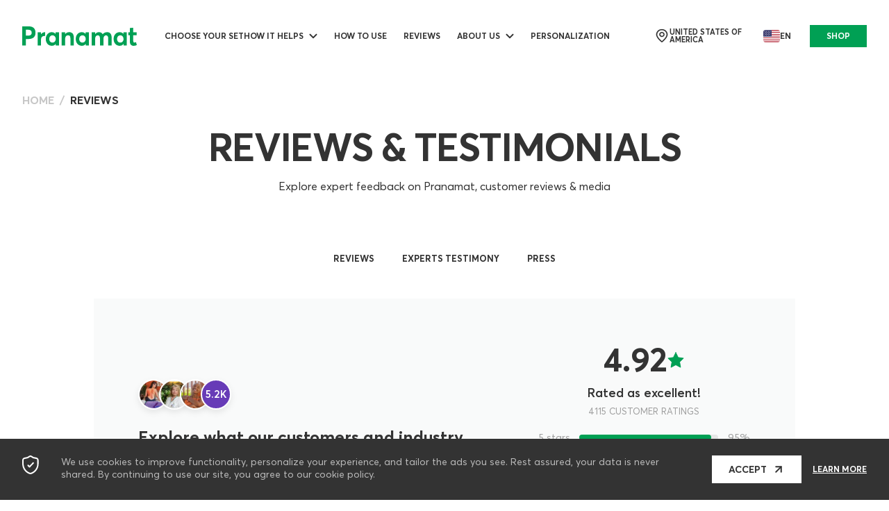

--- FILE ---
content_type: text/html; charset=UTF-8
request_url: https://pranamat.com/reviews?page=2
body_size: 27924
content:
<!DOCTYPE html>

<html lang="en">

<head>
	<meta charset="utf-8">
    <meta http-equiv="content-language" content="en">
    <meta name="author" content="Pranamat" />           
    <title>Honest reviews on Pranamat</title>
	<meta name="viewport" content="width=device-width, initial-scale=1, maximum-scale=5, user-scalable=no">
    <meta http-equiv="content-language" content="en">
    <meta name="theme-color" content="#00C277">        
    <meta property="fb:app_id" content="554156295109906" />
    <meta property="og:type" content="website" />
    <link rel="preconnect" href="https://cdn.pranamat.com" crossorigin>
    <link rel="preconnect" href="https://cdn0.pranamat.com" crossorigin>
    <link rel="preconnect" href="https://ajax.googleapis.com" crossorigin>
    <link rel="preconnect" href="https://pranamat.com" crossorigin>
	<link rel="icon" href="/favicon.ico">
	<link rel="icon" type="image/x-icon" href="/favicon.ico">
	<link rel="icon" href="https://cdn.pranamat.com/assets/img/favicons/favicon.svg" type="image/svg+xml">
	<link rel="apple-touch-icon" href="https://cdn.pranamat.com/assets/img/favicons/favicon.png">

        <link rel="stylesheet" href="https://cdn.pranamat.com/assets/css/libs.min.css?v4.2.2" />
    <link rel="stylesheet" href="https://cdn.pranamat.com/assets/css/style.min.css?v4.2.2" />
    <link rel="stylesheet" href="https://cdn.pranamat.com/assets/css/core.min.css?v4.2.2" />
    
    
            
            <link rel="canonical" href="https://pranamat.com" />
            <meta name="description" content="Read what our customers think about Pranamat massage sets. Unbiased, real reviews and opinion of our customers. Collection of positive, honest reviews on Pranamat.">
<meta property="og:image" content="https://cdn.pranamat.com/assets/design/thumbs/default_thumb_1200x600.jpg">
<meta property="og:image:secure_url" content="https://cdn.pranamat.com/assets/design/thumbs/default_thumb_1200x600.jpg">
<meta property="og:image:type" content="image/jpeg">
<meta property="og:image:width" content="1200">
<meta property="og:image:height" content="600">
<meta property="og:title" content="Honest reviews on Pranamat">
<meta property="og:description" content="Read what our customers think about Pranamat massage sets. Unbiased, real reviews and opinion of our customers. Collection of positive, honest reviews on Pranamat.">
<meta property="og:url" content="https://pranamat.com/reviews?page=2">  
    <!-- Google Tag Manager -->

    <script>(function(w,d,s,l,i){w[l]=w[l]||[];w[l].push({'gtm.start':
    new Date().getTime(),event:'gtm.js'});var f=d.getElementsByTagName(s)[0],
    j=d.createElement(s),dl=l!='dataLayer'?'&l='+l:'';j.async=true;j.src=
    'https://www.googletagmanager.com/gtm.js?id='+i+dl;f.parentNode.insertBefore(j,f);
    })(window,document,'script','dataLayer','GTM-KS5423N');</script>     
    <!-- End Google Tag Manager -->
    <script src="https://cdn.pranamat.com/assets/js/core.min.js"></script>
        <script>
    let vis = []
    </script>
                <script type="text/javascript">
    dataLayer.push({
        'event':    'AB_version_test',
        'idx':      'w'
    }); 
    </script>
        <script>window.popupSystemInit = function(){
        console.log('popupAllowInitCalled');
        window.popupAllowInitCalled = true; 
    };
    </script>
</head>

<body class="lang-en">
    <noscript><iframe src="https://www.googletagmanager.com/ns.html?id=GTM-KS5423N"
    height="0" width="0" style="display:none;visibility:hidden"></iframe></noscript>
    <script>
(function() {
    var url = new URL(window.location.href);
    var params = new URLSearchParams(url.search);
    
    // Удаляем ненужные параметры
    ['coupon', 'currency', 'country'].forEach(param => params.delete(param));
    
    // Формируем новый URL с учетом фрагмента (#)
    var newUrl = url.origin + url.pathname + (params.toString() ? '?' + params.toString() : '') + (url.hash || '');
    
    // Обновляем URL, если он изменился
    if (newUrl !== window.location.href) {
        history.replaceState({}, '', newUrl);
    }
})();

</script>
<script>
var client_external_id =  "c4ca4238a0b923820dcc509a6f75849b";
var page_view_event_id = "45e304232a08f593d9f0f1056af5f240";
var coupon_used = 0;
var igbl = false;
var shoptxt = {
    waiting:"Please wait",
    preload_payment_text:"You will be redirected to the payment system",
    preload_payment_text2:"Your payment is being processed",
    waiting_ico:"https://cdn.pranamat.com/assets/img/icons/waiting-clock.svg",
    gift: 'Gift',
    qty: 'Qty',
    subtotal: 'Subtotal',
    color: 'Color',
    change: 'Change',
    coupon_accepted_text: 'Your coupon has been accepted!',
    gift_card_accepted_text: 'Gift card accepted',
    coupon_accepted_text_except_cart: 'Promo code does not apply on basket items',
    delivery: 'Delivery',
    remove: 'remove',
    pair_it_with: 'Pair it with',
    personalised: 'personalized'    
};
</script> 
    <script src="https://ajax.googleapis.com/ajax/libs/jquery/3.5.1/jquery.min.js" ></script>
    <script>!function(e,o,t){var n={sandbox:"https://sandbox-merchant.revolut.com/embed.js",prod:"https://merchant.revolut.com/embed.js"},r={sandbox:"https://sandbox-merchant.revolut.com/upsell/embed.js",prod:"https://merchant.revolut.com/upsell/embed.js"},l=function(e){var n=function(e){var t=o.createElement("script");return t.id="revolut-checkout",t.src=e,t.async=!0,o.head.appendChild(t),t}(e);return new Promise((function(e,r){n.onload=function(){return e()},n.onerror=function(){o.head.removeChild(n),r(new Error(t+" failed to load"))}}))},u=function(){if(window.RevolutCheckout===i||!window.RevolutCheckout)throw new Error(t+" failed to load")},c={},d={},i=function o(r,d){return c[d=d||"prod"]?Promise.resolve(c[d](r)):l(n[d]).then((function(){return u(),c[d]=window.RevolutCheckout,e[t]=o,c[d](r)}))};i.payments=function(o){var r=o.mode||"prod",d={locale:o.locale||"auto",publicToken:o.publicToken||null};return c[r]?Promise.resolve(c[r].payments(d)):l(n[r]).then((function(){return u(),c[r]=window.RevolutCheckout,e[t]=i,c[r].payments(d)}))},i.upsell=function(e){var o=e.mode||"prod",n={locale:e.locale||"auto",publicToken:e.publicToken||null};return d[o]?Promise.resolve(d[o](n)):l(r[o]).then((function(){if(!window.RevolutUpsell)throw new Error(t+" failed to load");return d[o]=window.RevolutUpsell,delete window.RevolutUpsell,d[o](n)}))},e[t]=i}(window,document,"RevolutCheckout");
    </script>
        <header class="app-header header-down">

	<div class="app-container">

		<div class="header-content p-inner">

			<div class="header-menu-btn" data-bs-toggle="offcanvas" href="#offcanvas-menu" role="button" aria-controls="offcanvas-menu">
				<img src="https://cdn.pranamat.com/assets/img/icon-hamburger2.svg" alt="MENU">
			</div>

			<a class="header-logo" href="/">
				<img src="https://cdn.pranamat.com/assets/img/pranamat.svg" alt="Pranamat Logo">
			</a>

			<nav class="header-menu">

				<ul class="menu-list">
					<li class="menu-item dark"> 
						<a class="menu-link" href="/eshop">Choose your set</a>
					</li>
				</ul>

				<ul class="menu-list mobile-hidden">
                
                
                                                                        					<li class="menu-item dropdown">
						<a class="menu-link dropdown-toggle" href="/howithelps">How it helps</a>
						<ul class="dropdown-menu">
                            <li class="menu-item-title">Your benefits</li>
                            							<li><a class="dropdown-link" href="/l/back-pain">Recovery</a></li>
                            							<li><a class="dropdown-link" href="/howithelps/22-toned-skin">Toned Skin</a></li>
                            							<li><a class="dropdown-link" href="/howithelps/244-clear-head">Clear Head</a></li>
                            							<li><a class="dropdown-link" href="/howithelps/288-sound-sleep">Sound Sleep</a></li>
                            						</ul>
					</li>
                                                                            					<li class="menu-item">
						<a class="menu-link" href="/howtouse">How to use</a>
					</li>
                                                                            					<li class="menu-item">
						<a class="menu-link" href="/reviews">Reviews</a>
					</li>
                                                                            					<li class="menu-item dropdown">
						<a class="menu-link dropdown-toggle">ABOUT US</a>
						<ul class="dropdown-menu">
                            							<li><a class="dropdown-link" href="/about">Our story</a></li>
                            							<li><a class="dropdown-link" href="/whypranamat">Sustainability</a></li>
                            						</ul>
					</li>
                                                                            					<li class="menu-item">
						<a class="menu-link" href="/personalization">Personalization</a>
					</li>
                                                                                          
                    <li class="menu-item store-switcher">
                        <button class="store-switcher-trigger" type="button" data-bs-toggle="modal" data-bs-target="#storeSwitcherModal">
                            <img src="https://cdn.pranamat.com/assets/img/icon-point.svg" alt="">
                            United States of America                        </button>

                        <button class="store-switcher-trigger" type="button" data-bs-toggle="modal" data-bs-target="#storeSwitcherModal">
                            <img src="https://cdn.pranamat.com/assets/img/langs/en.svg" alt="">
                            en                        </button>
                    </li>    
                				</ul>
			</nav>
			<div class="header-user-nav">
				<a style="display: none;" id="cart-btn" class="shopping-bag" data-bs-toggle="offcanvas" href="#offcanvas-cart" role="button" aria-controls="offcanvas-cart">
                    <svg width="24" height="24" viewBox="0 0 24 24" fill="none" xmlns="http://www.w3.org/2000/svg">
                        <path fill-rule="evenodd" clip-rule="evenodd" d="M16.2126 21.222H7.86477C4.79841 21.222 2.446 20.1145 3.1142 15.6568L3.89223 9.6156C4.30413 7.39134 5.72289 6.54008 6.96774 6.54008H17.1462C18.4094 6.54008 19.7458 7.45542 20.2217 9.6156L20.9998 15.6568C21.5673 19.611 19.279 21.222 16.2126 21.222Z" stroke="#333333" stroke-width="2" stroke-linecap="round" stroke-linejoin="round"/>
                        <path d="M16.3498 6.32041C16.3498 3.93433 14.4155 2.00004 12.0295 2.00004V2.00004C10.8805 1.99517 9.77686 2.4482 8.96267 3.25895C8.14848 4.06971 7.69079 5.17139 7.6908 6.32041H7.6908" stroke="#333333" stroke-width="1.5" stroke-linecap="round" stroke-linejoin="round"/>
                        <path d="M14.9952 10.8238H14.9494" stroke="#333333" stroke-width="2" stroke-linecap="round" stroke-linejoin="round"/>
                        <path d="M9.16451 10.8238H9.11874" stroke="#333333" stroke-width="2" stroke-linecap="round" stroke-linejoin="round"/>
                    </svg>                        
					<span class="notification"></span>
				</a>
                <a style="display: none;" id="header-eshop-btn" href="/eshop" class="app-btn shop-btn">SHOP</a>
			</div>
		</div>
	</div>
</header>
<noindex>
<!-- Modal store switcher -->
<div class="app-modal modal-store-switcher modal fade" id="storeSwitcherModal" tabindex="-1" aria-labelledby="storeSwitcherModalLabel" aria-hidden="true">
    <div class="modal-dialog modal-dialog-centered">
        <form class="modal-content">
            <button type="button" class="btn-close" data-bs-dismiss="modal" aria-label="Close"></button>

            <div class="modal-head">
                <h4>Your Country & Language</h4>
            </div>
                        <div class="row g-3">
                <div class="col-12 inputblock">
                    <div class="form-floating">
                        <div class="app-select2">
                            <select name="country" id="selectStore">
                                                            <option data-currency="USD" value="AF">Afghanistan</option>
                                                            <option data-currency="EUR" value="AX">Åland</option>
                                                            <option data-currency="EUR" value="AL">Albania</option>
                                                            <option data-currency="USD" value="DZ">Algeria</option>
                                                            <option data-currency="USD" value="AS">American Samoa</option>
                                                            <option data-currency="EUR" value="AD">Andorra</option>
                                                            <option data-currency="USD" value="AO">Angola</option>
                                                            <option data-currency="USD" value="AI">Anguilla</option>
                                                            <option data-currency="USD" value="AQ">Antarctica</option>
                                                            <option data-currency="USD" value="AG">Antigua and Barbuda</option>
                                                            <option data-currency="USD" value="AR">Argentina</option>
                                                            <option data-currency="USD" value="AM">Armenia</option>
                                                            <option data-currency="USD" value="AW">Aruba</option>
                                                            <option data-currency="AUD" value="AU">Australia</option>
                                                            <option data-currency="EUR" value="AT">Austria</option>
                                                            <option data-currency="USD" value="AZ">Azerbaijan</option>
                                                            <option data-currency="USD" value="BS">Bahamas</option>
                                                            <option data-currency="USD" value="BH">Bahrain</option>
                                                            <option data-currency="USD" value="BD">Bangladesh</option>
                                                            <option data-currency="USD" value="BB">Barbados</option>
                                                            <option data-currency="RUB" value="BY">Belarus</option>
                                                            <option data-currency="EUR" value="BE">Belgium</option>
                                                            <option data-currency="USD" value="BZ">Belize</option>
                                                            <option data-currency="USD" value="BJ">Benin</option>
                                                            <option data-currency="USD" value="BM">Bermuda</option>
                                                            <option data-currency="USD" value="BT">Bhutan</option>
                                                            <option data-currency="USD" value="BO">Bolivia</option>
                                                            <option data-currency="EUR" value="BA">Bosnia and Herzegovina</option>
                                                            <option data-currency="USD" value="BW">Botswana</option>
                                                            <option data-currency="USD" value="BV">Bouvet Island</option>
                                                            <option data-currency="USD" value="BR">Brazil</option>
                                                            <option data-currency="USD" value="IO">British Indian Ocean Territory</option>
                                                            <option data-currency="USD" value="BN">Brunei Darussalam</option>
                                                            <option data-currency="EUR" value="BG">Bulgaria</option>
                                                            <option data-currency="USD" value="BF">Burkina Faso</option>
                                                            <option data-currency="USD" value="BI">Burundi</option>
                                                            <option data-currency="USD" value="KH">Cambodia</option>
                                                            <option data-currency="USD" value="CM">Cameroon</option>
                                                            <option data-currency="CAD" value="CA">Canada</option>
                                                            <option data-currency="USD" value="CV">Cape Verde</option>
                                                            <option data-currency="USD" value="KY">Cayman Islands</option>
                                                            <option data-currency="USD" value="CF">Central African Republic</option>
                                                            <option data-currency="USD" value="TD">Chad</option>
                                                            <option data-currency="USD" value="CL">Chile</option>
                                                            <option data-currency="USD" value="CN">China</option>
                                                            <option data-currency="USD" value="CX">Christmas Island</option>
                                                            <option data-currency="USD" value="CC">Cocos (Keeling) Islands</option>
                                                            <option data-currency="USD" value="CO">Colombia</option>
                                                            <option data-currency="USD" value="KM">Comoros</option>
                                                            <option data-currency="USD" value="CG">Congo (Brazzaville)</option>
                                                            <option data-currency="USD" value="CD">Congo (Kinshasa)</option>
                                                            <option data-currency="USD" value="CK">Cook Islands</option>
                                                            <option data-currency="USD" value="CR">Costa Rica</option>
                                                            <option data-currency="USD" value="CI">Côte d'Ivoire</option>
                                                            <option data-currency="EUR" value="HR">Croatia</option>
                                                            <option data-currency="USD" value="CU">Cuba</option>
                                                            <option data-currency="EUR" value="CY">Cyprus</option>
                                                            <option data-currency="CZK" value="CZ">Czech Republic</option>
                                                            <option data-currency="DKK" value="DK">Denmark</option>
                                                            <option data-currency="USD" value="DJ">Djibouti</option>
                                                            <option data-currency="USD" value="DM">Dominica</option>
                                                            <option data-currency="USD" value="DO">Dominican Republic</option>
                                                            <option data-currency="USD" value="EC">Ecuador</option>
                                                            <option data-currency="USD" value="EG">Egypt</option>
                                                            <option data-currency="USD" value="SV">El Salvador</option>
                                                            <option data-currency="USD" value="GQ">Equatorial Guinea</option>
                                                            <option data-currency="USD" value="ER">Eritrea</option>
                                                            <option data-currency="EUR" value="EE">Estonia</option>
                                                            <option data-currency="USD" value="ET">Ethiopia</option>
                                                            <option data-currency="USD" value="FK">Falkland Islands</option>
                                                            <option data-currency="DKK" value="FO">Faroe Islands</option>
                                                            <option data-currency="USD" value="FJ">Fiji</option>
                                                            <option data-currency="EUR" value="FI">Finland</option>
                                                            <option data-currency="EUR" value="FR">France</option>
                                                            <option data-currency="EUR" value="GF">French Guiana</option>
                                                            <option data-currency="USD" value="PF">French Polynesia</option>
                                                            <option data-currency="USD" value="TF">French Southern Lands</option>
                                                            <option data-currency="USD" value="GA">Gabon</option>
                                                            <option data-currency="USD" value="GM">Gambia</option>
                                                            <option data-currency="EUR" value="GE">Georgia</option>
                                                            <option data-currency="EUR" value="DE">Germany</option>
                                                            <option data-currency="USD" value="GH">Ghana</option>
                                                            <option data-currency="EUR" value="GI">Gibraltar</option>
                                                            <option data-currency="EUR" value="GR">Greece</option>
                                                            <option data-currency="DKK" value="GL">Greenland</option>
                                                            <option data-currency="USD" value="GD">Grenada</option>
                                                            <option data-currency="EUR" value="GP">Guadeloupe</option>
                                                            <option data-currency="USD" value="GU">Guam</option>
                                                            <option data-currency="USD" value="GT">Guatemala</option>
                                                            <option data-currency="GBP" value="GG">Guernsey</option>
                                                            <option data-currency="GBP" value="GG">Guernsey</option>
                                                            <option data-currency="USD" value="GN">Guinea</option>
                                                            <option data-currency="USD" value="GW">Guinea-Bissau</option>
                                                            <option data-currency="USD" value="GY">Guyana</option>
                                                            <option data-currency="USD" value="HT">Haiti</option>
                                                            <option data-currency="USD" value="HM">Heard and McDonald Islands</option>
                                                            <option data-currency="USD" value="HN">Honduras</option>
                                                            <option data-currency="USD" value="HK">Hong Kong</option>
                                                            <option data-currency="EUR" value="HU">Hungary</option>
                                                            <option data-currency="EUR" value="IS">Iceland</option>
                                                            <option data-currency="USD" value="IN">India</option>
                                                            <option data-currency="USD" value="ID">Indonesia</option>
                                                            <option data-currency="USD" value="IR">Iran</option>
                                                            <option data-currency="USD" value="IQ">Iraq</option>
                                                            <option data-currency="EUR" value="IE">Ireland</option>
                                                            <option data-currency="GBP" value="IM">Isle of Man</option>
                                                            <option data-currency="ILS" value="IL">Israel</option>
                                                            <option data-currency="EUR" value="IT">Italy</option>
                                                            <option data-currency="USD" value="JM">Jamaica</option>
                                                            <option data-currency="USD" value="JP">Japan</option>
                                                            <option data-currency="GBP" value="JE">Jersey</option>
                                                            <option data-currency="USD" value="JO">Jordan</option>
                                                            <option data-currency="RUB" value="KZ">Kazakhstan</option>
                                                            <option data-currency="USD" value="KE">Kenya</option>
                                                            <option data-currency="USD" value="KI">Kiribati</option>
                                                            <option data-currency="USD" value="KW">Kuwait</option>
                                                            <option data-currency="USD" value="KG">Kyrgyzstan</option>
                                                            <option data-currency="USD" value="LA">Laos</option>
                                                            <option data-currency="EUR" value="LV">Latvia</option>
                                                            <option data-currency="USD" value="LB">Lebanon</option>
                                                            <option data-currency="USD" value="LS">Lesotho</option>
                                                            <option data-currency="USD" value="LR">Liberia</option>
                                                            <option data-currency="USD" value="LY">Libya</option>
                                                            <option data-currency="EUR" value="LI">Liechtenstein</option>
                                                            <option data-currency="EUR" value="LT">Lithuania</option>
                                                            <option data-currency="EUR" value="LU">Luxembourg</option>
                                                            <option data-currency="USD" value="MO">Macau</option>
                                                            <option data-currency="USD" value="MG">Madagascar</option>
                                                            <option data-currency="USD" value="MW">Malawi</option>
                                                            <option data-currency="USD" value="MY">Malaysia</option>
                                                            <option data-currency="USD" value="MV">Maldives</option>
                                                            <option data-currency="USD" value="ML">Mali</option>
                                                            <option data-currency="EUR" value="MT">Malta</option>
                                                            <option data-currency="USD" value="MH">Marshall Islands</option>
                                                            <option data-currency="USD" value="MQ">Martinique</option>
                                                            <option data-currency="USD" value="MR">Mauritania</option>
                                                            <option data-currency="USD" value="MU">Mauritius</option>
                                                            <option data-currency="USD" value="YT">Mayotte</option>
                                                            <option data-currency="MXN" value="MX">Mexico</option>
                                                            <option data-currency="USD" value="FM">Micronesia</option>
                                                            <option data-currency="EUR" value="MD">Moldova</option>
                                                            <option data-currency="EUR" value="MC">Monaco</option>
                                                            <option data-currency="USD" value="MN">Mongolia</option>
                                                            <option data-currency="EUR" value="ME">Montenegro</option>
                                                            <option data-currency="USD" value="MS">Montserrat</option>
                                                            <option data-currency="USD" value="MA">Morocco</option>
                                                            <option data-currency="USD" value="MZ">Mozambique</option>
                                                            <option data-currency="USD" value="MM">Myanmar</option>
                                                            <option data-currency="USD" value="NA">Namibia</option>
                                                            <option data-currency="USD" value="NR">Nauru</option>
                                                            <option data-currency="USD" value="NP">Nepal</option>
                                                            <option data-currency="EUR" value="NL">Netherlands</option>
                                                            <option data-currency="USD" value="AN">Netherlands Antilles</option>
                                                            <option data-currency="USD" value="NC">New Caledonia</option>
                                                            <option data-currency="USD" value="NZ">New Zealand</option>
                                                            <option data-currency="USD" value="NI">Nicaragua</option>
                                                            <option data-currency="USD" value="NE">Niger</option>
                                                            <option data-currency="USD" value="NG">Nigeria</option>
                                                            <option data-currency="USD" value="NU">Niue</option>
                                                            <option data-currency="USD" value="NF">Norfolk Island</option>
                                                            <option data-currency="USD" value="KP">North Korea</option>
                                                            <option data-currency="EUR" value="MK">North Macedonia</option>
                                                            <option data-currency="USD" value="MP">Northern Mariana Islands</option>
                                                            <option data-currency="EUR" value="NO">Norway</option>
                                                            <option data-currency="USD" value="OM">Oman</option>
                                                            <option data-currency="USD" value="PK">Pakistan</option>
                                                            <option data-currency="USD" value="PW">Palau</option>
                                                            <option data-currency="USD" value="PS">Palestine</option>
                                                            <option data-currency="USD" value="PA">Panama</option>
                                                            <option data-currency="USD" value="PG">Papua New Guinea</option>
                                                            <option data-currency="USD" value="PY">Paraguay</option>
                                                            <option data-currency="USD" value="PE">Peru</option>
                                                            <option data-currency="USD" value="PH">Philippines</option>
                                                            <option data-currency="USD" value="PN">Pitcairn</option>
                                                            <option data-currency="PLN" value="PL">Poland</option>
                                                            <option data-currency="EUR" value="PT">Portugal</option>
                                                            <option data-currency="USD" value="PR">Puerto Rico</option>
                                                            <option data-currency="USD" value="QA">Qatar</option>
                                                            <option data-currency="EUR" value="RE">Réunion</option>
                                                            <option data-currency="EUR" value="RO">Romania</option>
                                                            <option data-currency="RUB" value="RU">Russian Federation</option>
                                                            <option data-currency="USD" value="RW">Rwanda</option>
                                                            <option data-currency="USD" value="BL">Saint Barthélemy</option>
                                                            <option data-currency="USD" value="SH">Saint Helena</option>
                                                            <option data-currency="USD" value="KN">Saint Kitts and Nevis</option>
                                                            <option data-currency="USD" value="LC">Saint Lucia</option>
                                                            <option data-currency="USD" value="MF">Saint Martin (French part)</option>
                                                            <option data-currency="EUR" value="PM">Saint Pierre and Miquelon</option>
                                                            <option data-currency="USD" value="VC">Saint Vincent and the Grenadines</option>
                                                            <option data-currency="USD" value="WS">Samoa</option>
                                                            <option data-currency="EUR" value="SM">San Marino</option>
                                                            <option data-currency="USD" value="ST">São Tomé and Príncipe</option>
                                                            <option data-currency="USD" value="SA">Saudi Arabia</option>
                                                            <option data-currency="USD" value="SN">Senegal</option>
                                                            <option data-currency="EUR" value="RS">Serbia</option>
                                                            <option data-currency="USD" value="SC">Seychelles</option>
                                                            <option data-currency="USD" value="SL">Sierra Leone</option>
                                                            <option data-currency="USD" value="SG">Singapore</option>
                                                            <option data-currency="EUR" value="SK">Slovakia</option>
                                                            <option data-currency="EUR" value="SI">Slovenia</option>
                                                            <option data-currency="USD" value="SB">Solomon Islands</option>
                                                            <option data-currency="USD" value="SO">Somalia</option>
                                                            <option data-currency="USD" value="ZA">South Africa</option>
                                                            <option data-currency="USD" value="GS">South Georgia and South Sandwich Islands</option>
                                                            <option data-currency="USD" value="KR">South Korea</option>
                                                            <option data-currency="EUR" value="ES">Spain</option>
                                                            <option data-currency="EUR" value="IC">Spain (Canarias, Ceuta, Melilla)</option>
                                                            <option data-currency="USD" value="LK">Sri Lanka</option>
                                                            <option data-currency="USD" value="SD">Sudan</option>
                                                            <option data-currency="USD" value="SR">Suriname</option>
                                                            <option data-currency="USD" value="SJ">Svalbard and Jan Mayen Islands</option>
                                                            <option data-currency="EUR" value="SZ">Swaziland</option>
                                                            <option data-currency="EUR" value="SE">Sweden</option>
                                                            <option data-currency="CHF" value="CH">Switzerland</option>
                                                            <option data-currency="USD" value="SY">Syria</option>
                                                            <option data-currency="USD" value="TW">Taiwan</option>
                                                            <option data-currency="USD" value="TJ">Tajikistan</option>
                                                            <option data-currency="USD" value="TZ">Tanzania</option>
                                                            <option data-currency="USD" value="TH">Thailand</option>
                                                            <option data-currency="USD" value="TL">Timor-Leste</option>
                                                            <option data-currency="USD" value="TG">Togo</option>
                                                            <option data-currency="USD" value="TK">Tokelau</option>
                                                            <option data-currency="USD" value="TO">Tonga</option>
                                                            <option data-currency="USD" value="TT">Trinidad and Tobago</option>
                                                            <option data-currency="USD" value="TN">Tunisia</option>
                                                            <option data-currency="USD" value="TR">Turkey</option>
                                                            <option data-currency="USD" value="TM">Turkmenistan</option>
                                                            <option data-currency="USD" value="TC">Turks and Caicos Islands</option>
                                                            <option data-currency="USD" value="TV">Tuvalu</option>
                                                            <option data-currency="USD" value="UG">Uganda</option>
                                                            <option data-currency="RUB" value="UA">Ukraine</option>
                                                            <option data-currency="AED" value="AE">United Arab Emirates</option>
                                                            <option data-currency="GBP" value="GB">United Kingdom</option>
                                                            <option data-currency="USD" value="UM">United States Minor Outlying Islands</option>
                                                            <option selected="selected" data-currency="USD" value="US">United States of America</option>
                                                            <option data-currency="USD" value="UY">Uruguay</option>
                                                            <option data-currency="RUB" value="UZ">Uzbekistan</option>
                                                            <option data-currency="USD" value="VU">Vanuatu</option>
                                                            <option data-currency="EUR" value="VA">Vatican City</option>
                                                            <option data-currency="USD" value="VE">Venezuela</option>
                                                            <option data-currency="USD" value="VN">Vietnam</option>
                                                            <option data-currency="USD" value="VG">Virgin Islands, British</option>
                                                            <option data-currency="USD" value="VI">Virgin Islands, U.S.</option>
                                                            <option data-currency="USD" value="WF">Wallis and Futuna Islands</option>
                                                            <option data-currency="USD" value="EH">Western Sahara</option>
                                                            <option data-currency="USD" value="YE">Yemen</option>
                                                            <option data-currency="USD" value="ZM">Zambia</option>
                                                            <option data-currency="USD" value="ZW">Zimbabwe</option>
                                    
                            </select>
                        </div>
                        <label>Country</label>
                    </div>
                    
                </div>
    
                <div class="col-12 inputblock">
                    <div class="form-floating">
                        <select name="language">

                        </select>
                        <label>language</label>
                    </div>
                    
                </div>
    
                <div class="col-12 inputblock">
                    <div class="form-floating">
                        <select name="currency">

                        </select>
                        <label>Currency</label>
                    </div>
                
                </div>
            </div>
            <input type="hidden" name="shop">
            <div class="modal-actions">
                <button class="app-btn clbtn" client-form="1" instruct="eshop" type="button">Update Preferences</button>
            </div>
            
        </form>
    </div>
</div>
<script type="text/javascript">
window.region_switcher_data = {"US":{"currency":"USD","id":1,"lang":"en","currency_list":[{"code":"CAD","symbol":"$"},{"code":"EUR","symbol":"\u20ac"},{"code":"GBP","symbol":"\u00a3"},{"code":"USD","symbol":"$"}],"language_list":[{"code":"en","title":"English"},{"code":"cz","title":"\u010ce\u0161tina","shop":19},{"code":"da","title":"Dansk","shop":20},{"code":"de","title":"Deutsch","shop":9},{"code":"en","title":"English","shop":1},{"code":"es","title":"Espaniol","shop":2},{"code":"hr","title":"Hrvatski jezik","shop":31},{"code":"lv","title":"Latvie\u0161u","shop":5},{"code":"pl","title":"Polski","shop":7},{"code":"sl","title":"Slovenski","shop":29},{"code":"ru","title":"\u0420\u0443\u0441\u0441\u043a\u0438\u0439","shop":13},{"code":"he","title":"\u05e2\u05b4\u05d1\u05b0\u05e8\u05b4\u05d9\u05ea","shop":30}],"orig_language_list":[{"code":"en","title":"English"}]},"ES":{"currency":"EUR","id":2,"lang":"es","currency_list":[{"code":"EUR","symbol":"\u20ac"}],"language_list":[{"code":"es","title":"Espaniol"},{"code":"cz","title":"\u010ce\u0161tina","shop":19},{"code":"da","title":"Dansk","shop":20},{"code":"de","title":"Deutsch","shop":9},{"code":"en","title":"English","shop":1},{"code":"es","title":"Espaniol","shop":2},{"code":"hr","title":"Hrvatski jezik","shop":31},{"code":"lv","title":"Latvie\u0161u","shop":5},{"code":"pl","title":"Polski","shop":7},{"code":"sl","title":"Slovenski","shop":29},{"code":"ru","title":"\u0420\u0443\u0441\u0441\u043a\u0438\u0439","shop":13},{"code":"he","title":"\u05e2\u05b4\u05d1\u05b0\u05e8\u05b4\u05d9\u05ea","shop":30}],"orig_language_list":[{"code":"es","title":"Espaniol"}]},"IT":{"currency":"EUR","id":4,"lang":"it","currency_list":[{"code":"EUR","symbol":"\u20ac"}],"language_list":[{"code":"cz","title":"\u010ce\u0161tina","shop":19},{"code":"da","title":"Dansk","shop":20},{"code":"de","title":"Deutsch","shop":9},{"code":"en","title":"English","shop":1},{"code":"es","title":"Espaniol","shop":2},{"code":"hr","title":"Hrvatski jezik","shop":31},{"code":"lv","title":"Latvie\u0161u","shop":5},{"code":"pl","title":"Polski","shop":7},{"code":"sl","title":"Slovenski","shop":29},{"code":"ru","title":"\u0420\u0443\u0441\u0441\u043a\u0438\u0439","shop":13},{"code":"he","title":"\u05e2\u05b4\u05d1\u05b0\u05e8\u05b4\u05d9\u05ea","shop":30}]},"LV":{"currency":"EUR","id":5,"lang":"lv","currency_list":[{"code":"EUR","symbol":"\u20ac"}],"language_list":[{"code":"cz","title":"\u010ce\u0161tina","shop":19},{"code":"da","title":"Dansk","shop":20},{"code":"de","title":"Deutsch","shop":9},{"code":"en","title":"English","shop":1},{"code":"es","title":"Espaniol","shop":2},{"code":"hr","title":"Hrvatski jezik","shop":31},{"code":"lv","title":"Latvie\u0161u","shop":5},{"code":"pl","title":"Polski","shop":7},{"code":"sl","title":"Slovenski","shop":29},{"code":"ru","title":"\u0420\u0443\u0441\u0441\u043a\u0438\u0439","shop":13},{"code":"he","title":"\u05e2\u05b4\u05d1\u05b0\u05e8\u05b4\u05d9\u05ea","shop":30}]},"PL":{"currency":"PLN","id":7,"lang":"pl","currency_list":[{"code":"EUR","symbol":"\u20ac"},{"code":"PLN","symbol":"z\u0142"}],"language_list":[{"code":"cz","title":"\u010ce\u0161tina","shop":19},{"code":"da","title":"Dansk","shop":20},{"code":"de","title":"Deutsch","shop":9},{"code":"en","title":"English","shop":1},{"code":"es","title":"Espaniol","shop":2},{"code":"hr","title":"Hrvatski jezik","shop":31},{"code":"lv","title":"Latvie\u0161u","shop":5},{"code":"pl","title":"Polski","shop":7},{"code":"sl","title":"Slovenski","shop":29},{"code":"ru","title":"\u0420\u0443\u0441\u0441\u043a\u0438\u0439","shop":13},{"code":"he","title":"\u05e2\u05b4\u05d1\u05b0\u05e8\u05b4\u05d9\u05ea","shop":30}]},"DE":{"currency":"EUR","id":9,"lang":"de","currency_list":[{"code":"EUR","symbol":"\u20ac"}],"language_list":[{"code":"cz","title":"\u010ce\u0161tina","shop":19},{"code":"da","title":"Dansk","shop":20},{"code":"de","title":"Deutsch","shop":9},{"code":"en","title":"English","shop":1},{"code":"es","title":"Espaniol","shop":2},{"code":"hr","title":"Hrvatski jezik","shop":31},{"code":"lv","title":"Latvie\u0161u","shop":5},{"code":"pl","title":"Polski","shop":7},{"code":"sl","title":"Slovenski","shop":29},{"code":"ru","title":"\u0420\u0443\u0441\u0441\u043a\u0438\u0439","shop":13},{"code":"he","title":"\u05e2\u05b4\u05d1\u05b0\u05e8\u05b4\u05d9\u05ea","shop":30}]},"LT":{"currency":"EUR","id":10,"lang":"lt","currency_list":[{"code":"EUR","symbol":"\u20ac"}],"language_list":[{"code":"cz","title":"\u010ce\u0161tina","shop":19},{"code":"da","title":"Dansk","shop":20},{"code":"de","title":"Deutsch","shop":9},{"code":"en","title":"English","shop":1},{"code":"es","title":"Espaniol","shop":2},{"code":"hr","title":"Hrvatski jezik","shop":31},{"code":"lv","title":"Latvie\u0161u","shop":5},{"code":"pl","title":"Polski","shop":7},{"code":"sl","title":"Slovenski","shop":29},{"code":"ru","title":"\u0420\u0443\u0441\u0441\u043a\u0438\u0439","shop":13},{"code":"he","title":"\u05e2\u05b4\u05d1\u05b0\u05e8\u05b4\u05d9\u05ea","shop":30}]},"CH":{"currency":"CHF","id":14,"lang":"de","currency_list":[{"code":"CHF","symbol":"CHF"}],"language_list":[{"code":"de","title":"Deutsch","shop":14},{"code":"en","title":"English","shop":14},{"code":"fr","title":"Fran\u00e7ais","shop":14},{"code":"cz","title":"\u010ce\u0161tina","shop":19},{"code":"da","title":"Dansk","shop":20},{"code":"de","title":"Deutsch","shop":9},{"code":"en","title":"English","shop":1},{"code":"es","title":"Espaniol","shop":2},{"code":"hr","title":"Hrvatski jezik","shop":31},{"code":"lv","title":"Latvie\u0161u","shop":5},{"code":"pl","title":"Polski","shop":7},{"code":"sl","title":"Slovenski","shop":29},{"code":"ru","title":"\u0420\u0443\u0441\u0441\u043a\u0438\u0439","shop":13},{"code":"he","title":"\u05e2\u05b4\u05d1\u05b0\u05e8\u05b4\u05d9\u05ea","shop":30}],"orig_language_list":[{"code":"de","title":"Deutsch","shop":14},{"code":"en","title":"English","shop":14},{"code":"fr","title":"Fran\u00e7ais","shop":14}]},"CZ":{"currency":"CZK","id":19,"lang":"cz","currency_list":[{"code":"CZK","symbol":"K\u010d"},{"code":"EUR","symbol":"\u20ac"}],"language_list":[{"code":"cz","title":"\u010ce\u0161tina","shop":19},{"code":"da","title":"Dansk","shop":20},{"code":"de","title":"Deutsch","shop":9},{"code":"en","title":"English","shop":1},{"code":"es","title":"Espaniol","shop":2},{"code":"hr","title":"Hrvatski jezik","shop":31},{"code":"lv","title":"Latvie\u0161u","shop":5},{"code":"pl","title":"Polski","shop":7},{"code":"sl","title":"Slovenski","shop":29},{"code":"ru","title":"\u0420\u0443\u0441\u0441\u043a\u0438\u0439","shop":13},{"code":"he","title":"\u05e2\u05b4\u05d1\u05b0\u05e8\u05b4\u05d9\u05ea","shop":30}]},"NL":{"currency":"EUR","id":20,"lang":"nl","currency_list":[{"code":"EUR","symbol":"\u20ac"}],"language_list":[{"code":"cz","title":"\u010ce\u0161tina","shop":19},{"code":"da","title":"Dansk","shop":20},{"code":"de","title":"Deutsch","shop":9},{"code":"en","title":"English","shop":1},{"code":"es","title":"Espaniol","shop":2},{"code":"hr","title":"Hrvatski jezik","shop":31},{"code":"lv","title":"Latvie\u0161u","shop":5},{"code":"pl","title":"Polski","shop":7},{"code":"sl","title":"Slovenski","shop":29},{"code":"ru","title":"\u0420\u0443\u0441\u0441\u043a\u0438\u0439","shop":13},{"code":"he","title":"\u05e2\u05b4\u05d1\u05b0\u05e8\u05b4\u05d9\u05ea","shop":30}]},"SI":{"currency":"EUR","id":29,"lang":"sl","currency_list":[{"code":"EUR","symbol":"\u20ac"}],"language_list":[{"code":"cz","title":"\u010ce\u0161tina","shop":19},{"code":"da","title":"Dansk","shop":20},{"code":"de","title":"Deutsch","shop":9},{"code":"en","title":"English","shop":1},{"code":"es","title":"Espaniol","shop":2},{"code":"hr","title":"Hrvatski jezik","shop":31},{"code":"lv","title":"Latvie\u0161u","shop":5},{"code":"pl","title":"Polski","shop":7},{"code":"sl","title":"Slovenski","shop":29},{"code":"ru","title":"\u0420\u0443\u0441\u0441\u043a\u0438\u0439","shop":13},{"code":"he","title":"\u05e2\u05b4\u05d1\u05b0\u05e8\u05b4\u05d9\u05ea","shop":30}]},"IL":{"currency":"ILS","id":30,"lang":"he","currency_list":[{"code":"EUR","symbol":"\u20ac"},{"code":"ILS","symbol":"\u20aa"}],"language_list":[{"code":"en","title":"English","shop":30},{"code":"he","title":"\u05e2\u05b4\u05d1\u05b0\u05e8\u05b4\u05d9\u05ea","shop":30},{"code":"ru","title":"\u0420\u0443\u0441\u0441\u043a\u0438\u0439","shop":30},{"code":"cz","title":"\u010ce\u0161tina","shop":19},{"code":"da","title":"Dansk","shop":20},{"code":"de","title":"Deutsch","shop":9},{"code":"en","title":"English","shop":1},{"code":"es","title":"Espaniol","shop":2},{"code":"hr","title":"Hrvatski jezik","shop":31},{"code":"lv","title":"Latvie\u0161u","shop":5},{"code":"pl","title":"Polski","shop":7},{"code":"sl","title":"Slovenski","shop":29},{"code":"ru","title":"\u0420\u0443\u0441\u0441\u043a\u0438\u0439","shop":13},{"code":"he","title":"\u05e2\u05b4\u05d1\u05b0\u05e8\u05b4\u05d9\u05ea","shop":30}],"orig_language_list":[{"code":"en","title":"English","shop":30},{"code":"he","title":"\u05e2\u05b4\u05d1\u05b0\u05e8\u05b4\u05d9\u05ea","shop":30},{"code":"ru","title":"\u0420\u0443\u0441\u0441\u043a\u0438\u0439","shop":30}]},"HR":{"currency":"EUR","id":31,"lang":"hr","currency_list":[{"code":"EUR","symbol":"\u20ac"}],"language_list":[{"code":"cz","title":"\u010ce\u0161tina","shop":19},{"code":"da","title":"Dansk","shop":20},{"code":"de","title":"Deutsch","shop":9},{"code":"en","title":"English","shop":1},{"code":"es","title":"Espaniol","shop":2},{"code":"hr","title":"Hrvatski jezik","shop":31},{"code":"lv","title":"Latvie\u0161u","shop":5},{"code":"pl","title":"Polski","shop":7},{"code":"sl","title":"Slovenski","shop":29},{"code":"ru","title":"\u0420\u0443\u0441\u0441\u043a\u0438\u0439","shop":13},{"code":"he","title":"\u05e2\u05b4\u05d1\u05b0\u05e8\u05b4\u05d9\u05ea","shop":30}]}};
window.user_country = 'US';
window.user_currency = 'USD';
window.site_id = '1';
</script>
</noindex>

<div class="app-header-mobile offcanvas offcanvas-start" tabindex="-1" id="offcanvas-menu">

    <div class="header-mobile-close">
        <div class="btn-close" data-bs-dismiss="offcanvas" aria-label="Close"></div>
    </div>
	<nav class="header-mobile-menu">

		<ul class="menu-list" itemscope itemtype="http://www.schema.org/SiteNavigationElement">

            <li class="menu-item dark">
                <a class="menu-link" href="/">Home</a>
            </li>
			<li class="menu-item dark">
				<a class="menu-link" href="/eshop">Choose your set</a>
			</li>
                        			<li class="menu-item dropdown">
                <meta itemprop="name" content="How it helps"/>
                                <a class="menu-link" itemprop="url" href="/howithelps">How it helps</a>
                <a href="#" class="menu-arrow dropdown-toggle" data-bs-toggle="dropdown" data-bs-display="static" aria-expanded="false"></a>
                				<ul class="dropdown-menu show">
                    <li class="menu-item-title">Your benefits</li>
                    					<li><a class="dropdown-link" itemprop="url" href="/l/back-pain">Recovery</a></li>
                    					<li><a class="dropdown-link" itemprop="url" href="/howithelps/22-toned-skin">Toned Skin</a></li>
                    					<li><a class="dropdown-link" itemprop="url" href="/howithelps/244-clear-head">Clear Head</a></li>
                    					<li><a class="dropdown-link" itemprop="url" href="/howithelps/288-sound-sleep">Sound Sleep</a></li>
                    				</ul>
			</li>
                                    			<li class="menu-item dropdown">
                <meta itemprop="name" content="How to use"/>
                				<a itemprop="url" href="/howtouse" class="menu-link">How to use</a>
                			</li>
                                    			<li class="menu-item dropdown">
                <meta itemprop="name" content="Reviews"/>
                                <a itemprop="url" rel="nofollow" href="/reviews" class="menu-link active">Reviews</a>
                			</li>
                                                <li class="menu-item dropdown">
                <a class="menu-link dropdown-toggle">ABOUT US</a>
                <a href="#" class="menu-arrow dropdown-toggle" data-bs-toggle="dropdown" data-bs-display="static" aria-expanded="false"></a>
                <ul class="dropdown-menu show">
                                        <li><a class="dropdown-link" itemprop="url" href="/about">Our story</a></li>
                                        <li><a class="dropdown-link" itemprop="url" href="/whypranamat">Sustainability</a></li>
                                    </ul>
            </li>
                                    			<li class="menu-item dropdown">
                <meta itemprop="name" content="Personalization"/>
                				<a itemprop="url" href="/personalization" class="menu-link">Personalization</a>
                			</li>
                                    			<li class="menu-item dropdown">
                <meta itemprop="name" content="Corporate gifts"/>
                				<a itemprop="url" href="/lp/corporate-gift" class="menu-link">Corporate gifts</a>
                			</li>
                                    			<li class="menu-item dropdown">
                <meta itemprop="name" content="Gift cards"/>
                				<a itemprop="url" href="/eshop/gift-card" class="menu-link">Gift cards</a>
                			</li>
                                      
            <li class="menu-item store-switcher">
                <button class="store-switcher-trigger" type="button" data-bs-toggle="modal" data-bs-target="#storeSwitcherModal">
                    <img src="https://cdn.pranamat.com/assets/img/icon-point.svg" alt="">
                    United States of America                </button>

                <button class="store-switcher-trigger" type="button" data-bs-toggle="modal" data-bs-target="#storeSwitcherModal">
                    <img src="https://cdn.pranamat.com/assets/img/langs/en.svg" alt="">
                    en                </button>
            </li>   
            		</ul>
	</nav>
    	<div class="header-mobile-socials">  
		<div class="title">Follow us</div>   
		<div class="app-socials">         
                    <a rel="nofollow" href="https://www.facebook.com/Pranamat/" target="_blank">
                <img src="https://cdn.pranamat.com/assets/img/socials/icon-facebook.svg">
            </a>
                    <a rel="nofollow" href="https://www.instagram.com/pranamat/" target="_blank">
                <img src="https://cdn.pranamat.com/assets/img/socials/icon-instagram.svg">
            </a>
                    <a rel="nofollow" href="https://youtube.com/@pranamat_com" target="_blank">
                <img src="https://cdn.pranamat.com/assets/img/socials/icon-youtube.svg">
            </a>
                    <a rel="nofollow" href="https://www.tiktok.com/@pranamat_eco" target="_blank">
                <img src="https://cdn.pranamat.com/assets/img/socials/icon-tiktok.svg">
            </a>
                    <a rel="nofollow" href="https://open.spotify.com/user/31yvq32psald5yefkrq2d43bs6cy?si=gTQK-S-vRDG1qxaIYLyUjg&nd=1" target="_blank">
                <img src="https://cdn.pranamat.com/assets/img/socials/icon-spotify.svg">
            </a>
                    <a rel="nofollow" href="https://www.linkedin.com/company/pranamat-eco/" target="_blank">
                <img src="https://cdn.pranamat.com/assets/img/socials/icon-linkedin.svg">
            </a>
        		</div>
	</div>
    </div>


<script id="js-cart-data" type="text/javascript">
var cart_data = {"country":"US","items":[],"total_count":0,"subtotal":0,"discount":0,"total_price":0,"coupon":false,"gift_card":false,"currency":"USD","currency_symbol":"$","currency_formula":null,"cross_sales":[],"note":"Limited-time Offer:<br>Enjoy complimentary shipping on orders over <b>330 USD<\/b>","subscription":true,"gift_inside":false,"progressive_gifts":[],"gift_list":[],"active_progressive_gift":0};
</script>  
<div class="app-cart offcanvas offcanvas-end" tabindex="-1" id="offcanvas-cart">     
    <div class="cart-wrapper" id="cart">
        <div class="cart cart-empty" id="cart-empty">    
            <div class="cart-header">
                <div class="btn-close" data-bs-dismiss="offcanvas" aria-label="Close"></div>
            </div>  
            <div class="cart-body">
                <div class="cart-img">
                    <img loading="lazy" decoding="async" src="https://cdn.pranamat.com/assets/img/cart-empty.svg" alt="">
                </div>  
                <div class="cart-text">
                    <h4>Your shopping cart is empty</h4>
                    <p>   </p>
                    <a href="/eshop" class="app-btn">Shop now</a>
                </div>
            </div>
        </div> 
        <div class="cart cart-filled" id="cart-filled">    
            <div class="cart-header">
                <div class="cart-close" data-bs-dismiss="offcanvas" aria-label="Close"></div>   
            </div>
            <h3 class="cart-title">Your cart</h3> 
                        <div class="cart-progress" id="cart-progress">
                <div class="cart-progress-title">
                    <div class="title-process">
                    Free shipping on orders over 330USD +
                    </div>
                    <div class="title-unlocked">FREE SHIPPING UNLOCKED</div>
                </div>
                  
                <div class="cart-progress-bar">
                    <div class="app-progress-bar-simple">
                        <div class="progress-bar-labels">
                            <span class="progress-start">0USD</span>
                            <span class="progress-value"></span>
                            <span class="progress-end" data-max-value="330">330USD</span>
                        </div>

                        <div class="progress-container">
                            <div class="progress" role="progressbar" data-current-value="300" data-max-value="330">
                                <div class="progress-bar" style="width: 75%;">

                                </div>
                            </div>
                        </div>
                        <span class="progress-end-name">Free Shipping</span>
                    </div>
                </div>
            </div> 
                        <div class="cart-gift-timeline" id="progressive-gifts">
                <div class="cart-gift-timeline-title">
                    <div>THE BIGGER SET - THE BIGGER GIFT!</div>
                </div>
                <div class="gift-timeline"></div>
            </div>
            <div class="cart-body">
                <div class="cart-product-list noselect" id="cart-product-list"></div>
                <div id="choose-gift-btn" class="gift-button" style="display: none;">
                    <button type="button" class="choose-gift-button">CHOOSE YOUR FREE GIFT</button>
                </div>                
                <div class="gift-options hidden" id="giftOptions">

                </div>

                <div id="gift-options-backdrop"></div>
                <div id="cross-sale-block"></div>
                <div class="cart-coupon-block">
                    <h3>I have a</h3>
                    <div class="cart-coupon-wrap">
                         
                                                <div class="cart-coupon">
                            <a class="cart-coupon-link" data-bs-toggle="collapse" href="#coupon-collapse" role="button" aria-expanded="false" aria-controls="coupon-collapse">
                                <img loading="lazy" decoding="async" src="https://cdn.pranamat.com/assets/img/promo-code.svg" alt="">coupon                            </a>
                        </div>
                                                                        <div class="cart-coupon is-gift">
                            <a class="cart-coupon-link" data-bs-toggle="collapse" href="#gift-collapse" role="button" aria-expanded="false" aria-controls="gift-collapse">
                                <img loading="lazy" decoding="async" src="https://cdn.pranamat.com/assets/img/gift.svg" alt="">Gift card                            </a>
                        </div>
                    </div>
                </div>
                <div class="cart-coupon-form-block">
                     
                                        <form class="cart-coupon-form collapse" id="coupon-collapse">
                        <div class="inputblock">
                            <div class="app-input-group">
                                <input id="coupon-input" class="input-group-field" type="text" name="coupon" placeholder="Enter Voucher # or Promo Code">
                                <input class="app-btn clbtn" type="submit" client-form="1" instruct="basket" data-a="coupon" value="Apply">
                            </div>
                            <div id="coupon-result" class="form-input-error"></div>
                        </div>
                    </form>
                                                            <form class="cart-coupon-form collapse" id="gift-collapse">
                        <div class="inputblock">
                            <div class="app-input-group">
                                <input id="gift-card-input" class="input-group-field" type="text" name="gift" placeholder="Enter your Gift Card Code">
                                <input class="app-btn clbtn" type="submit" client-form="1" instruct="basket" data-a="gift_card" value="Apply">
                            </div>
                            <div id="gift-card-result" class="form-input-error"></div>
                        </div>
                    </form>

                </div>

                <div id="cart-note"></div>

                <div class="cart-total">
                    <table>           
                        <tr id="cart-subtotal">
                            <td>Subtotal:</td>
                            <td class="value"></td>
                        </tr>        
                        <tr id="cart-discount">
                            <td>Discount:</td>
                            <td class="value"></td>
                        </tr>  
                        <tr class="gift-card" id="cart-gift-card-amount">
                            <td>Gift card:</td>
                            <td class="value"></td>
                        </tr>
                        <tr id="cart-totalprice">
                            <td>Total:</td>
                            <td class="value"></td>
                        </tr> 
                    </table>
                </div>
                                <div class="cart-payment-list">  
                    <h3><p>Shop Now, Pay Later!  Available for U.S. Customers via PayPal Express
</p>
<p>Express payment methods:<p>
</h3> 
                    <div class="cart-payment-wrap">
                                        <div class="cart-payment">
                        <div id="revolut-btn" data-key="pk_vlw94HKEdTlr2idTrtJtoBcb55JzDoEfpYwjamRVsIaqK6TY" data-id="63"></div>
                    </div>     
                                                            <div class="cart-payment">
                        <div id="ppe-btn"></div>
                    </div>
                                        </div>
                                                            <p class="subtext">We will use your address provided in PayPal. The delivery fee will also be calculated based on this address.</p>
                                    </div>
                                <div class="cart-checkout">   
                    <a href="/checkout/step2" class="app-btn btn-lg">Checkout</a>
                </div>

                <div class="cart-payments-icons">   
                    <div class="item">
                        <img loading="lazy" decoding="async" src="https://cdn.pranamat.com/assets/img/payments/icon-pay-3d.svg" alt="3D secure">
                    </div>    
                    <div class="item">
                        <img loading="lazy" decoding="async" src="https://cdn.pranamat.com/assets/img/payments/icon-pay-mastercard.svg" alt="Mastercard">
                    </div>   
                    <div class="item">
                        <img loading="lazy" decoding="async" src="https://cdn.pranamat.com/assets/img/payments/icon-pay-visa.svg" alt="VISA">
                    </div>
                                        <div class="item">
                        <img loading="lazy" decoding="async" src="https://cdn.pranamat.com/assets/img/payments/icon-pay-stripe.svg" alt="STRIPE">
                    </div>    
                    <div class="item">
                        <img loading="lazy" decoding="async" src="https://cdn.pranamat.com/assets/img/payments/icon-pay-dotpay.svg" alt="Dotpay">
                    </div>     
                    <div class="item">
                        <img loading="lazy" decoding="async" src="https://cdn.pranamat.com/assets/img/payments/icon-pay-paysera.svg" alt="Paysera">
                    </div>         
                    <div class="item">
                        <img loading="lazy" decoding="async" src="https://cdn.pranamat.com/assets/img/payments/icon-pay-clearpay.svg" alt="ClearPAY">
                    </div>      
                    <div class="item">
                        <img loading="lazy" decoding="async" src="https://cdn.pranamat.com/assets/img/payments/icon-pay-paypal.svg" alt="PayPal">
                    </div>
                                    </div>
            </div>
        </div>
    </div>
</div>

        <main class="app-content pb-0"> 
            
        <div class="app-container">
    <div class="p-inner">

        <ul class="app-breadcrumb">
            <li class="breadcrumb-item"><a href="/">Home</a></li>
            <li class="breadcrumb-item active">Reviews</li>
        </ul>

        <div class="app-title is-centered">
            <h1 class="title title-lg">Reviews & Testimonials</h1>
            <div class="desc">Explore expert feedback on Pranamat, customer reviews & media</div>
        </div>
    </div>
</div>

<div class="wrap-for-sticky-nav">

    <div class="customer-reviews-nav-sticky">

        <div class="app-container">
            <div class="p-inner">
                <div class="customer-reviews-nav page-anchor-menu">
                    <ul>
                        <li class="section-customer-reviews">
                            <a href="#section-customer-reviews">Reviews</a>
                        </li>
                                                <li class="section-expert-reviews">
                            <a href="#section-expert-reviews">EXPERTS TESTIMONY</a>
                        </li>
                                                 
                        <li class="section-posts">
                            <a href="#section-posts">Press</a>
                        </li>
                                            </ul>
                </div>

            </div>
        </div>

    </div>


    <section class="section-customer-reviews" id="section-customer-reviews">
        <div class="app-container">
            <div class="p-inner">
                <div class="row justify-content-center">
                    <div class="col-xl-10">


                        <div class="customer-reviews-intro">

                            <div class="text">
                                <ul class="customer-avatars">
                                    <li>
<picture><source srcset="https://cdn.pranamat.com/assets/img/reviews/avatar-1.webp" type="image/webp"><source srcset="https://cdn.pranamat.com/assets/img/reviews/avatar-1.png"><img src="https://cdn.pranamat.com/assets/img/reviews/avatar-1.png" alt=""></picture>
                                    </li>
                                    <li>
<picture><source srcset="https://cdn.pranamat.com/assets/img/reviews/avatar-2.webp" type="image/webp"><source srcset="https://cdn.pranamat.com/assets/img/reviews/avatar-2.png"><img src="https://cdn.pranamat.com/assets/img/reviews/avatar-2.png" alt=""></picture>
                                    </li>
                                    <li>
<picture><source srcset="https://cdn.pranamat.com/assets/img/reviews/avatar-3.webp" type="image/webp"><source srcset="https://cdn.pranamat.com/assets/img/reviews/avatar-3.png"><img src="https://cdn.pranamat.com/assets/img/reviews/avatar-3.png" alt=""></picture>
                                    </li>
                                    <li>
                                        5.2K                                    </li>
                                </ul>

                                <div class="title">Explore what our customers and industry professionals have to say about us</div>
                                <p>For your convenience, we have collected product evaluations of our most appreciated target audience. All opinions were expressed after thorough product testing.</p>
                            </div>

                            <div class="overall-rating" itemscope itemtype="https://schema.org/AggregateRating">
                            
                                <div style="display: none;" itemprop="itemReviewed" itemscope itemtype="https://schema.org/Product">
                                    <img itemprop="image" src="https://cdn.pranamat.com/assets/img/logo.svg" alt="Pranamat ECO"/>
                                    <meta itemprop="name" content="Therapeutic massage mat Pranamat"/>
                                    <meta itemprop="description" content="Pranamat is an excellent tool for self-healing, relaxation and renewal. Uses the principles of acupressure and reflexotherapy."/>                            
                                    <meta itemprop="sku" content="pranamat"/>
                                    <div itemprop="brand" itemscope itemtype="https://schema.org/Brand">
                                        <meta itemprop="name" content="Pranamat ECO"/>
                                    </div>
                                    <meta itemprop="mpn" content="pranamat"/>
                                    <div itemprop="aggregateRating" itemscope itemtype="https://schema.org/AggregateRating">
                                        <meta itemprop="ratingValue" content="4.92"/>
                                        <meta itemprop="bestRating" content="5"/>
                                        <meta itemprop="ratingCount" content="4115"/>
                                    </div>
                                </div>
                                
                                <meta itemprop="ratingValue" content="4.92"/>
                                <meta itemprop="bestRating" content="5"/>
                                <meta itemprop="ratingCount" content="4115"/>
                                
                                <div class="overall-rating-head">
                                    <div class="rating-no">
                                        <span>4.92</span>
                                        <svg width="24" height="23" viewBox="0 0 24 23" fill="none" xmlns="http://www.w3.org/2000/svg">
                                            <path d="M11.9999 0.889999L15.4474 7.87408L23.1566 9.0009L17.5783 14.4342L18.8948 22.11L11.9999 18.4841L5.10511 22.11L6.4216 14.4342L0.843262 9.0009L8.55253 7.87408L11.9999 0.889999Z" fill="#00A054" stroke="#00A054" stroke-linecap="round" stroke-linejoin="round" />
                                        </svg>
                                    </div>
                                    <div class="rating-title">Rated as excellent!</div>
                                    <div class="rating-count">4115 CUSTOMER RATINGS</div>
                                </div>
                                                                         
                                <div class="overall-rating-percents">
                                                                        <div class="rating-percent">
                                        <span class="rating-no">5 stars</span>
                                        <div class="rating-progress"><span class="fill" style="width: 95.042527339004%"></span></div>
                                        <span class="rating-percent-no">95%</span>
                                    </div>
                                                                        <div class="rating-percent">
                                        <span class="rating-no">4 stars</span>
                                        <div class="rating-progress"><span class="fill" style="width: 3.3535844471446%"></span></div>
                                        <span class="rating-percent-no">3.4%</span>
                                    </div>
                                                                        <div class="rating-percent">
                                        <span class="rating-no">3 stars</span>
                                        <div class="rating-progress"><span class="fill" style="width: 0.8505467800729%"></span></div>
                                        <span class="rating-percent-no">0.9%</span>
                                    </div>
                                                                        <div class="rating-percent">
                                        <span class="rating-no">2 stars</span>
                                        <div class="rating-progress"><span class="fill" style="width: 0.48602673147023%"></span></div>
                                        <span class="rating-percent-no">0.5%</span>
                                    </div>
                                                                        <div class="rating-percent">
                                        <span class="rating-no">1 star</span>
                                        <div class="rating-progress"><span class="fill" style="width: 0.26731470230863%"></span></div>
                                        <span class="rating-percent-no">0.3%</span>
                                    </div>
                                                                    </div>
                                <div class="overall-btn">
                                    <a class="app-btn" href="/reviews/new">Leave a review</a>
                                </div>
                            </div>
                        </div>


                        <div class="customer-reviews-filters-desktop">
                            <div class="row g-3">
                                <div class="col-lg-4">
                                    <form class="app-search">
                                        <input type="text" class="search-input" name="s" autocomplete="off" placeholder="Find review" value="">
                                        <div class="search-icon">
                                            <svg width="24" height="24" viewBox="0 0 24 24" fill="none" xmlns="http://www.w3.org/2000/svg">
                                                <path d="M11 19C15.4183 19 19 15.4183 19 11C19 6.58172 15.4183 3 11 3C6.58172 3 3 6.58172 3 11C3 15.4183 6.58172 19 11 19Z" stroke="#333333" stroke-width="2" stroke-linecap="round" stroke-linejoin="round" />
                                                <path d="M21 21L16.65 16.65" stroke="#333333" stroke-width="2" stroke-linecap="round" stroke-linejoin="round" />
                                            </svg>
                                        </div>
                                    </form>
                                </div>


                                <div class="col-lg-8">

                                    <div class="row g-3">
                                                                                <div class="col-sm-6 inputblock">
                                            <select class="filter-select" name="stars">
                                                <option selected value="">Stars</option>
                                                <option value="5">5 stars</option>
                                                <option value="4">4 stars</option>
                                                <option value="3">3 stars</option>
                                                <option value="2">2 stars</option>
                                                <option value="1">1 star</option>
                                            </select>
                                        </div>
                                        
                                        <div class="col-sm-6 inputblock">
                                            <select class="filter-select" name="c">
                                                <option selected="" value="">All countries</option>
                                                                                                <option value="AE">United Arab Emirates</option>
                                                                                                <option value="AR">Argentina</option>
                                                                                                <option value="AT">Austria</option>
                                                                                                <option value="AU">Australia</option>
                                                                                                <option value="BE">Belgium</option>
                                                                                                <option value="BR">Brazil</option>
                                                                                                <option value="BY">Belarus</option>
                                                                                                <option value="CA">Canada</option>
                                                                                                <option value="CH">Switzerland</option>
                                                                                                <option value="CY">Cyprus</option>
                                                                                                <option value="CZ">Czech Republic</option>
                                                                                                <option value="DE">Germany</option>
                                                                                                <option value="DK">Denmark</option>
                                                                                                <option value="EE">Estonia</option>
                                                                                                <option value="ES">Spain</option>
                                                                                                <option value="FR">France</option>
                                                                                                <option value="GB">United Kingdom</option>
                                                                                                <option value="HR">Croatia</option>
                                                                                                <option value="HU">Hungary</option>
                                                                                                <option value="IC">Spain (Canarias, Ceuta, Melilla)</option>
                                                                                                <option value="IE">Ireland</option>
                                                                                                <option value="IL">Israel</option>
                                                                                                <option value="IT">Italy</option>
                                                                                                <option value="JP">Japan</option>
                                                                                                <option value="KZ">Kazakhstan</option>
                                                                                                <option value="LK">Sri Lanka</option>
                                                                                                <option value="LT">Lithuania</option>
                                                                                                <option value="LV">Latvia</option>
                                                                                                <option value="MX">Mexico</option>
                                                                                                <option value="NL">Netherlands</option>
                                                                                                <option value="NO">Norway</option>
                                                                                                <option value="PA">Panama</option>
                                                                                                <option value="PL">Poland</option>
                                                                                                <option value="PT">Portugal</option>
                                                                                                <option value="RO">Romania</option>
                                                                                                <option value="RU">Russian Federation</option>
                                                                                                <option value="SE">Sweden</option>
                                                                                                <option value="SI">Slovenia</option>
                                                                                                <option value="SK">Slovakia</option>
                                                                                                <option value="US">USA</option>
                                                                                                <option value="ZA">South Africa</option>
                                                                                            </select>
                                        </div>
                                                                            </div>

                                </div>
                            </div>
                        </div>

                        <div class="customer-reviews-sorting">
                            <div class="count">
                                                                                                1-15 out of 5221 Reviews                            </div>

                            <div class="sort inputblock">
                                <select name="sort" class="filter-select">
                                    <option value="h">Most helpful</option>
                                    <option value="n">Newest</option>
                                    <option selected value="r">Recommended</option>
                                </select>
                            </div>
                        </div>

                        <div class="customer-review-list">
                                                                                    <div class="customer-review">
    <div class="review-author">
        <div class="customer-data">
            <div class="name">Danielle Loiselle</div>
                        <div class="country">
                <img src="https://cdn.pranamat.com/assets/img/flags/us.svg" alt="">
                USA            </div>
                    </div>
            </div>

    <div class="review-content">       
        <div style="display: none;" itemprop="review" itemscope itemtype="https://schema.org/Review">
            <div itemprop="reviewRating" itemscope itemtype="https://schema.org/Rating">
                <meta itemprop="ratingValue" content="5"/>
                <meta itemprop="bestRating" content="5" />    
            </div> 
                        <span itemprop="author" itemscope itemtype="https://schema.org/Person">
                <meta itemprop="name" content="Danielle Loiselle"/>     
            </span>
            <meta itemprop="datePublished" content="1749566029"/>
            <meta itemprop="reviewBody" content="I love this mat! I have an injured back from a car accident (not my fault) and nothing helps my back pain. I was hesitant to purchase and spend more money on another item that won't do anything for my back.  One thing people need to know is that this will never be a FIX for back problems, etc.  But with consistent use you will have relief.   And that relief is absolutely AMAZING!!  Make this your self care routine.  Make this a priority to use.  Make time to lay on this mat.  After 20 minutes I feel so much better.  These little lotus spikey flowers release so much pain and tension in my back in the 20 minutes.  I don't regret for a second purchasing this.  I even became an affiliate to promote this.  I love it that much.  Help yourself feel better and get yourself this mat!"/>
            <div itemprop="itemReviewed" itemscope itemtype="https://schema.org/Product">
                <img itemprop="image" src="https://cdn.pranamat.com/assets/img/logo.svg" alt="Pranamat ECO"/>
                <meta itemprop="name" content="Therapeutic massage mat Pranamat"/>
                <meta itemprop="description" content="Pranamat is an excellent tool for self-healing, relaxation and renewal. Uses the principles of acupressure and reflexotherapy."/>
                <div itemprop="brand" itemscope itemtype="https://schema.org/Brand">
                    <meta itemprop="name" content="Pranamat ECO"/>
                </div>
                <meta itemprop="sku" content="pranamat"/>
                <meta itemprop="mpn" content="pranamat"/>
                <div itemprop="aggregateRating" itemscope itemtype="https://schema.org/AggregateRating">
                    <meta itemprop="ratingValue" content="4.92"/>
                    <meta itemprop="bestRating" content="5"/>
                    <meta itemprop="ratingCount" content="5221"/>
                </div>
            </div>
        </div>
        <div class="review-rating">
                        <div class="app-rating">
                                                <div class="star filled"></div>
                                                                <div class="star filled"></div>
                                                                <div class="star filled"></div>
                                                                <div class="star filled"></div>
                                                                <div class="star filled"></div>
                                  
            </div>
                                    <div class="review-date">
                Jun 10, 2025            </div>
                    </div>

        <div class="review-title"> 
                                </div>

        <div class="review-text">I love this mat! I have an injured back from a car accident (not my fault) and nothing helps my back pain. I was hesitant to purchase and spend more money on another item that won't do anything for my back.  One thing people need to know is that this will never be a FIX for back problems, etc.  But with consistent use you will have relief.   And that relief is absolutely AMAZING!!  Make this your self care routine.  Make this a priority to use.  Make time to lay on this mat.  After 20 minutes I feel so much better.  These little lotus spikey flowers release so much pain and tension in my back in the 20 minutes.  I don't regret for a second purchasing this.  I even became an affiliate to promote this.  I love it that much.  Help yourself feel better and get yourself this mat!</div>

        <div class="review-images">        
              
        </div>

        <div class="review-overview">

            <div class="overview-data">
                                <div class="verify">Verified customer</div>
                                                            </div>

            <div class="overview-vote">
                Was this review helpful?                <div class="vote-choice">
                    <div class="vote yes clbtn" instruct="review" data-id="8570" data-a="v" data-v="1">
                        <span>5</span>
                    </div>   
                    <div class="vote no clbtn" instruct="review" data-id="8570" data-a="v" data-v="-1">
                        <span>0</span>
                    </div>
                </div>
            </div>
        </div>
            </div>
</div>                                                        <div class="customer-review">
    <div class="review-author">
        <div class="customer-data">
            <div class="name">Tiffany Hogue</div>
                        <div class="country">
                <img src="https://cdn.pranamat.com/assets/img/flags/us.svg" alt="">
                USA            </div>
                    </div>
            </div>

    <div class="review-content">       
        <div style="display: none;" itemprop="review" itemscope itemtype="https://schema.org/Review">
            <div itemprop="reviewRating" itemscope itemtype="https://schema.org/Rating">
                <meta itemprop="ratingValue" content="5"/>
                <meta itemprop="bestRating" content="5" />    
            </div> 
                        <span itemprop="author" itemscope itemtype="https://schema.org/Person">
                <meta itemprop="name" content="Tiffany Hogue"/>     
            </span>
            <meta itemprop="datePublished" content="1747451008"/>
            <meta itemprop="reviewBody" content="I'm obsessed with my Pranamat.  My husband thought I was crazy to order it and figured it would be a waste of money, but I sure proved him wrong.  I use it almost every night before bed, sometimes falling asleep on it and I use it most mornings. I tell all my friends how much it has helped with my back pain and how I can't live without it.  I would now like to add a loveheart pillow to my collection."/>
            <div itemprop="itemReviewed" itemscope itemtype="https://schema.org/Product">
                <img itemprop="image" src="https://cdn.pranamat.com/assets/img/logo.svg" alt="Pranamat ECO"/>
                <meta itemprop="name" content="Therapeutic massage mat Pranamat"/>
                <meta itemprop="description" content="Pranamat is an excellent tool for self-healing, relaxation and renewal. Uses the principles of acupressure and reflexotherapy."/>
                <div itemprop="brand" itemscope itemtype="https://schema.org/Brand">
                    <meta itemprop="name" content="Pranamat ECO"/>
                </div>
                <meta itemprop="sku" content="pranamat"/>
                <meta itemprop="mpn" content="pranamat"/>
                <div itemprop="aggregateRating" itemscope itemtype="https://schema.org/AggregateRating">
                    <meta itemprop="ratingValue" content="4.92"/>
                    <meta itemprop="bestRating" content="5"/>
                    <meta itemprop="ratingCount" content="5221"/>
                </div>
            </div>
        </div>
        <div class="review-rating">
                        <div class="app-rating">
                                                <div class="star filled"></div>
                                                                <div class="star filled"></div>
                                                                <div class="star filled"></div>
                                                                <div class="star filled"></div>
                                                                <div class="star filled"></div>
                                  
            </div>
                                    <div class="review-date">
                May 17, 2025            </div>
                    </div>

        <div class="review-title"> 
                                </div>

        <div class="review-text">I'm obsessed with my Pranamat.  My husband thought I was crazy to order it and figured it would be a waste of money, but I sure proved him wrong.  I use it almost every night before bed, sometimes falling asleep on it and I use it most mornings. I tell all my friends how much it has helped with my back pain and how I can't live without it.  I would now like to add a loveheart pillow to my collection.</div>

        <div class="review-images">        
              
        </div>

        <div class="review-overview">

            <div class="overview-data">
                                <div class="verify">Verified customer</div>
                                                            </div>

            <div class="overview-vote">
                Was this review helpful?                <div class="vote-choice">
                    <div class="vote yes clbtn" instruct="review" data-id="8560" data-a="v" data-v="1">
                        <span>4</span>
                    </div>   
                    <div class="vote no clbtn" instruct="review" data-id="8560" data-a="v" data-v="-1">
                        <span>0</span>
                    </div>
                </div>
            </div>
        </div>
            </div>
</div>                                                        <div class="customer-review">
    <div class="review-author">
        <div class="customer-data">
            <div class="name">Jacqueline Lawrence</div>
                        <div class="country">
                <img src="https://cdn.pranamat.com/assets/img/flags/us.svg" alt="">
                USA            </div>
                    </div>
            </div>

    <div class="review-content">       
        <div style="display: none;" itemprop="review" itemscope itemtype="https://schema.org/Review">
            <div itemprop="reviewRating" itemscope itemtype="https://schema.org/Rating">
                <meta itemprop="ratingValue" content="5"/>
                <meta itemprop="bestRating" content="5" />    
            </div> 
                        <span itemprop="author" itemscope itemtype="https://schema.org/Person">
                <meta itemprop="name" content="Jacqueline Lawrence"/>     
            </span>
            <meta itemprop="datePublished" content="1740624827"/>
            <meta itemprop="reviewBody" content="I absolutely love this mat! I have been using it since 2019 and even have brought it to gatherings to share the experience with others! Unwinding at the end of the day or for taking breaks to relax, this mat is one of my favorite tools to relax and decompress my spine. I'm so happy they made it in my favorite color! And I love that it is made from renewable materials. A great product, through and through!"/>
            <div itemprop="itemReviewed" itemscope itemtype="https://schema.org/Product">
                <img itemprop="image" src="https://cdn.pranamat.com/assets/img/logo.svg" alt="Pranamat ECO"/>
                <meta itemprop="name" content="Therapeutic massage mat Pranamat"/>
                <meta itemprop="description" content="Pranamat is an excellent tool for self-healing, relaxation and renewal. Uses the principles of acupressure and reflexotherapy."/>
                <div itemprop="brand" itemscope itemtype="https://schema.org/Brand">
                    <meta itemprop="name" content="Pranamat ECO"/>
                </div>
                <meta itemprop="sku" content="pranamat"/>
                <meta itemprop="mpn" content="pranamat"/>
                <div itemprop="aggregateRating" itemscope itemtype="https://schema.org/AggregateRating">
                    <meta itemprop="ratingValue" content="4.92"/>
                    <meta itemprop="bestRating" content="5"/>
                    <meta itemprop="ratingCount" content="5221"/>
                </div>
            </div>
        </div>
        <div class="review-rating">
                        <div class="app-rating">
                                                <div class="star filled"></div>
                                                                <div class="star filled"></div>
                                                                <div class="star filled"></div>
                                                                <div class="star filled"></div>
                                                                <div class="star filled"></div>
                                  
            </div>
                                    <div class="review-date">
                Feb 27, 2025            </div>
                    </div>

        <div class="review-title"> 
                                </div>

        <div class="review-text">I absolutely love this mat! I have been using it since 2019 and even have brought it to gatherings to share the experience with others! Unwinding at the end of the day or for taking breaks to relax, this mat is one of my favorite tools to relax and decompress my spine. I'm so happy they made it in my favorite color! And I love that it is made from renewable materials. A great product, through and through!</div>

        <div class="review-images">        
              
        </div>

        <div class="review-overview">

            <div class="overview-data">
                                <div class="verify">Verified customer</div>
                                                            </div>

            <div class="overview-vote">
                Was this review helpful?                <div class="vote-choice">
                    <div class="vote yes clbtn" instruct="review" data-id="8557" data-a="v" data-v="1">
                        <span>1</span>
                    </div>   
                    <div class="vote no clbtn" instruct="review" data-id="8557" data-a="v" data-v="-1">
                        <span>0</span>
                    </div>
                </div>
            </div>
        </div>
            </div>
</div>                                                        <div class="customer-review">
    <div class="review-author">
        <div class="customer-data">
            <div class="name">Ali Smythe</div>
                        <div class="country">
                <img src="https://cdn.pranamat.com/assets/img/flags/us.svg" alt="">
                USA            </div>
                    </div>
            </div>

    <div class="review-content">       
        <div style="display: none;" itemprop="review" itemscope itemtype="https://schema.org/Review">
            <div itemprop="reviewRating" itemscope itemtype="https://schema.org/Rating">
                <meta itemprop="ratingValue" content="5"/>
                <meta itemprop="bestRating" content="5" />    
            </div> 
                        <span itemprop="author" itemscope itemtype="https://schema.org/Person">
                <meta itemprop="name" content="Ali Smythe"/>     
            </span>
            <meta itemprop="datePublished" content="1731722383"/>
            <meta itemprop="reviewBody" content="I truly LOVE my prana mat. I use it to relax midday for 20 minutes when I can and before bed as much as possible. I am a calmer mom of three young kids because of it!"/>
            <div itemprop="itemReviewed" itemscope itemtype="https://schema.org/Product">
                <img itemprop="image" src="https://cdn.pranamat.com/assets/img/logo.svg" alt="Pranamat ECO"/>
                <meta itemprop="name" content="Therapeutic massage mat Pranamat"/>
                <meta itemprop="description" content="Pranamat is an excellent tool for self-healing, relaxation and renewal. Uses the principles of acupressure and reflexotherapy."/>
                <div itemprop="brand" itemscope itemtype="https://schema.org/Brand">
                    <meta itemprop="name" content="Pranamat ECO"/>
                </div>
                <meta itemprop="sku" content="pranamat"/>
                <meta itemprop="mpn" content="pranamat"/>
                <div itemprop="aggregateRating" itemscope itemtype="https://schema.org/AggregateRating">
                    <meta itemprop="ratingValue" content="4.92"/>
                    <meta itemprop="bestRating" content="5"/>
                    <meta itemprop="ratingCount" content="5221"/>
                </div>
            </div>
        </div>
        <div class="review-rating">
                        <div class="app-rating">
                                                <div class="star filled"></div>
                                                                <div class="star filled"></div>
                                                                <div class="star filled"></div>
                                                                <div class="star filled"></div>
                                                                <div class="star filled"></div>
                                  
            </div>
                                    <div class="review-date">
                Nov 16, 2024            </div>
                    </div>

        <div class="review-title"> 
                                </div>

        <div class="review-text">I truly LOVE my prana mat. I use it to relax midday for 20 minutes when I can and before bed as much as possible. I am a calmer mom of three young kids because of it!</div>

        <div class="review-images">        
              
        </div>

        <div class="review-overview">

            <div class="overview-data">
                                <div class="verify">Verified customer</div>
                                                            </div>

            <div class="overview-vote">
                Was this review helpful?                <div class="vote-choice">
                    <div class="vote yes clbtn" instruct="review" data-id="8356" data-a="v" data-v="1">
                        <span>3</span>
                    </div>   
                    <div class="vote no clbtn" instruct="review" data-id="8356" data-a="v" data-v="-1">
                        <span>0</span>
                    </div>
                </div>
            </div>
        </div>
            </div>
</div>                                                        <div class="customer-review">
    <div class="review-author">
        <div class="customer-data">
            <div class="name">Monica Owens</div>
                        <div class="country">
                <img src="https://cdn.pranamat.com/assets/img/flags/us.svg" alt="">
                USA            </div>
                    </div>
            </div>

    <div class="review-content">       
        <div style="display: none;" itemprop="review" itemscope itemtype="https://schema.org/Review">
            <div itemprop="reviewRating" itemscope itemtype="https://schema.org/Rating">
                <meta itemprop="ratingValue" content="5"/>
                <meta itemprop="bestRating" content="5" />    
            </div> 
                        <span itemprop="author" itemscope itemtype="https://schema.org/Person">
                <meta itemprop="name" content="Monica Owens"/>     
            </span>
            <meta itemprop="datePublished" content="1727924798"/>
            <meta itemprop="reviewBody" content="I love my pranamat! I was a little hesitant at first because of the cost, but I haven’t looked back since it has arrived. My favorite piece is the neck pillow. I use it everyday, I even take it on vacation with me. I’ve had my pranamat for several years now, and they are excellent quality."/>
            <div itemprop="itemReviewed" itemscope itemtype="https://schema.org/Product">
                <img itemprop="image" src="https://cdn.pranamat.com/assets/img/logo.svg" alt="Pranamat ECO"/>
                <meta itemprop="name" content="Therapeutic massage mat Pranamat"/>
                <meta itemprop="description" content="Pranamat is an excellent tool for self-healing, relaxation and renewal. Uses the principles of acupressure and reflexotherapy."/>
                <div itemprop="brand" itemscope itemtype="https://schema.org/Brand">
                    <meta itemprop="name" content="Pranamat ECO"/>
                </div>
                <meta itemprop="sku" content="pranamat"/>
                <meta itemprop="mpn" content="pranamat"/>
                <div itemprop="aggregateRating" itemscope itemtype="https://schema.org/AggregateRating">
                    <meta itemprop="ratingValue" content="4.92"/>
                    <meta itemprop="bestRating" content="5"/>
                    <meta itemprop="ratingCount" content="5221"/>
                </div>
            </div>
        </div>
        <div class="review-rating">
                        <div class="app-rating">
                                                <div class="star filled"></div>
                                                                <div class="star filled"></div>
                                                                <div class="star filled"></div>
                                                                <div class="star filled"></div>
                                                                <div class="star filled"></div>
                                  
            </div>
                                    <div class="review-date">
                Oct 03, 2024            </div>
                    </div>

        <div class="review-title"> 
                                </div>

        <div class="review-text">I love my pranamat! I was a little hesitant at first because of the cost, but I haven’t looked back since it has arrived. My favorite piece is the neck pillow. I use it everyday, I even take it on vacation with me. I’ve had my pranamat for several years now, and they are excellent quality.</div>

        <div class="review-images">        
              
        </div>

        <div class="review-overview">

            <div class="overview-data">
                                <div class="verify">Verified customer</div>
                                                            </div>

            <div class="overview-vote">
                Was this review helpful?                <div class="vote-choice">
                    <div class="vote yes clbtn" instruct="review" data-id="8357" data-a="v" data-v="1">
                        <span>3</span>
                    </div>   
                    <div class="vote no clbtn" instruct="review" data-id="8357" data-a="v" data-v="-1">
                        <span>0</span>
                    </div>
                </div>
            </div>
        </div>
            </div>
</div>                                                        <div class="customer-review">
    <div class="review-author">
        <div class="customer-data">
            <div class="name">Megan Verbeerst</div>
                        <div class="country">
                <img src="https://cdn.pranamat.com/assets/img/flags/us.svg" alt="">
                USA            </div>
                    </div>
            </div>

    <div class="review-content">       
        <div style="display: none;" itemprop="review" itemscope itemtype="https://schema.org/Review">
            <div itemprop="reviewRating" itemscope itemtype="https://schema.org/Rating">
                <meta itemprop="ratingValue" content="5"/>
                <meta itemprop="bestRating" content="5" />    
            </div> 
                        <span itemprop="author" itemscope itemtype="https://schema.org/Person">
                <meta itemprop="name" content="Megan Verbeerst"/>     
            </span>
            <meta itemprop="datePublished" content="1720673362"/>
            <meta itemprop="reviewBody" content="Absolutely love this mat! It’s totally changed my life and my husband’s. He uses it for back pain and to help with sleep/insomnia and I use it for stress/relaxation/sleep and minor back pain. My husband has a high stress job where he is on his feet all day and we used to get massages regularly for pain relief. The mat is an investment but now we haven’t needed to get a massage for over 9 months because we use the pranamat instead.  I bought the mat in Sept 2023 and I use it almost every day. My husband thought that it was painful at first but now ends up falling asleep on it after only 10 minutes of using it. It’s truly saved us money not getting massages regularly and we can take it with us anywhere! It’s so high quality and lotus flowers are strong and durable. It still looks and feels brand new. I’ve recommended it to friends and family and hope everyone jumps on the Pranamat wagon!"/>
            <div itemprop="itemReviewed" itemscope itemtype="https://schema.org/Product">
                <img itemprop="image" src="https://cdn.pranamat.com/assets/img/logo.svg" alt="Pranamat ECO"/>
                <meta itemprop="name" content="Therapeutic massage mat Pranamat"/>
                <meta itemprop="description" content="Pranamat is an excellent tool for self-healing, relaxation and renewal. Uses the principles of acupressure and reflexotherapy."/>
                <div itemprop="brand" itemscope itemtype="https://schema.org/Brand">
                    <meta itemprop="name" content="Pranamat ECO"/>
                </div>
                <meta itemprop="sku" content="pranamat"/>
                <meta itemprop="mpn" content="pranamat"/>
                <div itemprop="aggregateRating" itemscope itemtype="https://schema.org/AggregateRating">
                    <meta itemprop="ratingValue" content="4.92"/>
                    <meta itemprop="bestRating" content="5"/>
                    <meta itemprop="ratingCount" content="5221"/>
                </div>
            </div>
        </div>
        <div class="review-rating">
                        <div class="app-rating">
                                                <div class="star filled"></div>
                                                                <div class="star filled"></div>
                                                                <div class="star filled"></div>
                                                                <div class="star filled"></div>
                                                                <div class="star filled"></div>
                                  
            </div>
                                    <div class="review-date">
                Jul 11, 2024            </div>
                    </div>

        <div class="review-title"> 
                                </div>

        <div class="review-text">Absolutely love this mat! It’s totally changed my life and my husband’s. He uses it for back pain and to help with sleep/insomnia and I use it for stress/relaxation/sleep and minor back pain. My husband has a high stress job where he is on his feet all day and we used to get massages regularly for pain relief. The mat is an investment but now we haven’t needed to get a massage for over 9 months because we use the pranamat instead.  I bought the mat in Sept 2023 and I use it almost every day. My husband thought that it was painful at first but now ends up falling asleep on it after only 10 minutes of using it. It’s truly saved us money not getting massages regularly and we can take it with us anywhere! It’s so high quality and lotus flowers are strong and durable. It still looks and feels brand new. I’ve recommended it to friends and family and hope everyone jumps on the Pranamat wagon!</div>

        <div class="review-images">        
              
        </div>

        <div class="review-overview">

            <div class="overview-data">
                                <div class="verify">Verified customer</div>
                                                            </div>

            <div class="overview-vote">
                Was this review helpful?                <div class="vote-choice">
                    <div class="vote yes clbtn" instruct="review" data-id="8090" data-a="v" data-v="1">
                        <span>11</span>
                    </div>   
                    <div class="vote no clbtn" instruct="review" data-id="8090" data-a="v" data-v="-1">
                        <span>0</span>
                    </div>
                </div>
            </div>
        </div>
            </div>
</div>                                                        <div class="customer-review">
    <div class="review-author">
        <div class="customer-data">
            <div class="name">Kimberly Dawn Havens</div>
                        <div class="country">
                <img src="https://cdn.pranamat.com/assets/img/flags/us.svg" alt="">
                USA            </div>
                    </div>
            </div>

    <div class="review-content">       
        <div style="display: none;" itemprop="review" itemscope itemtype="https://schema.org/Review">
            <div itemprop="reviewRating" itemscope itemtype="https://schema.org/Rating">
                <meta itemprop="ratingValue" content="5"/>
                <meta itemprop="bestRating" content="5" />    
            </div> 
                        <span itemprop="author" itemscope itemtype="https://schema.org/Person">
                <meta itemprop="name" content="Kimberly Dawn Havens"/>     
            </span>
            <meta itemprop="datePublished" content="1711417302"/>
            <meta itemprop="reviewBody" content="I just love my Pranamat. My friend from work told me about the Pranamat a couple years ago to help her with chronic pain.  She  brought it into work, and so I tried it, and I instantly fell in love. I have scoliosis which causes frequent lower back pain and so I use  my Pranamat turtle every day. I put it on the back of my couch, and then I lean on it and it feels amazing. Instant relief. It is very calming and soothing too. I recommend this product to anyone and everyone for every day use. I also use the turtle for neck pain when needed."/>
            <div itemprop="itemReviewed" itemscope itemtype="https://schema.org/Product">
                <img itemprop="image" src="https://cdn.pranamat.com/assets/img/logo.svg" alt="Pranamat ECO"/>
                <meta itemprop="name" content="Therapeutic massage mat Pranamat"/>
                <meta itemprop="description" content="Pranamat is an excellent tool for self-healing, relaxation and renewal. Uses the principles of acupressure and reflexotherapy."/>
                <div itemprop="brand" itemscope itemtype="https://schema.org/Brand">
                    <meta itemprop="name" content="Pranamat ECO"/>
                </div>
                <meta itemprop="sku" content="pranamat"/>
                <meta itemprop="mpn" content="pranamat"/>
                <div itemprop="aggregateRating" itemscope itemtype="https://schema.org/AggregateRating">
                    <meta itemprop="ratingValue" content="4.92"/>
                    <meta itemprop="bestRating" content="5"/>
                    <meta itemprop="ratingCount" content="5221"/>
                </div>
            </div>
        </div>
        <div class="review-rating">
                        <div class="app-rating">
                                                <div class="star filled"></div>
                                                                <div class="star filled"></div>
                                                                <div class="star filled"></div>
                                                                <div class="star filled"></div>
                                                                <div class="star filled"></div>
                                  
            </div>
                                    <div class="review-date">
                Mar 26, 2024            </div>
                    </div>

        <div class="review-title"> 
                                </div>

        <div class="review-text">I just love my Pranamat. My friend from work told me about the Pranamat a couple years ago to help her with chronic pain.  She  brought it into work, and so I tried it, and I instantly fell in love. I have scoliosis which causes frequent lower back pain and so I use  my Pranamat turtle every day. I put it on the back of my couch, and then I lean on it and it feels amazing. Instant relief. It is very calming and soothing too. I recommend this product to anyone and everyone for every day use. I also use the turtle for neck pain when needed.</div>

        <div class="review-images">        
                        <a data-fancybox="review-gallery" href="https://cdn0.pranamat.com/cdn-cgi/image/width=1200,fit=contain,format=jpg/storage/images/reviews/big/8059.jpg">
                <img src="https://cdn0.pranamat.com/cdn-cgi/image/width=200,height=200,fit=contain,format=jpg/storage/images/reviews/big/8059.jpg">            </a>
              
        </div>

        <div class="review-overview">

            <div class="overview-data">
                                <div class="verify">Verified customer</div>
                                                            </div>

            <div class="overview-vote">
                Was this review helpful?                <div class="vote-choice">
                    <div class="vote yes clbtn" instruct="review" data-id="8059" data-a="v" data-v="1">
                        <span>7</span>
                    </div>   
                    <div class="vote no clbtn" instruct="review" data-id="8059" data-a="v" data-v="-1">
                        <span>0</span>
                    </div>
                </div>
            </div>
        </div>
            </div>
</div>                                                        <div class="customer-review">
    <div class="review-author">
        <div class="customer-data">
            <div class="name">Jody Thomas O'Brien</div>
                        <div class="country">
                <img src="https://cdn.pranamat.com/assets/img/flags/us.svg" alt="">
                USA            </div>
                    </div>
            </div>

    <div class="review-content">       
        <div style="display: none;" itemprop="review" itemscope itemtype="https://schema.org/Review">
            <div itemprop="reviewRating" itemscope itemtype="https://schema.org/Rating">
                <meta itemprop="ratingValue" content="5"/>
                <meta itemprop="bestRating" content="5" />    
            </div> 
                        <span itemprop="author" itemscope itemtype="https://schema.org/Person">
                <meta itemprop="name" content="Jody Thomas O'Brien"/>     
            </span>
            <meta itemprop="datePublished" content="1710898829"/>
            <meta itemprop="reviewBody" content="Love love love my Pranamat! Definitely recommend!"/>
            <div itemprop="itemReviewed" itemscope itemtype="https://schema.org/Product">
                <img itemprop="image" src="https://cdn.pranamat.com/assets/img/logo.svg" alt="Pranamat ECO"/>
                <meta itemprop="name" content="Therapeutic massage mat Pranamat"/>
                <meta itemprop="description" content="Pranamat is an excellent tool for self-healing, relaxation and renewal. Uses the principles of acupressure and reflexotherapy."/>
                <div itemprop="brand" itemscope itemtype="https://schema.org/Brand">
                    <meta itemprop="name" content="Pranamat ECO"/>
                </div>
                <meta itemprop="sku" content="pranamat"/>
                <meta itemprop="mpn" content="pranamat"/>
                <div itemprop="aggregateRating" itemscope itemtype="https://schema.org/AggregateRating">
                    <meta itemprop="ratingValue" content="4.92"/>
                    <meta itemprop="bestRating" content="5"/>
                    <meta itemprop="ratingCount" content="5221"/>
                </div>
            </div>
        </div>
        <div class="review-rating">
                        <div class="app-rating">
                                                <div class="star filled"></div>
                                                                <div class="star filled"></div>
                                                                <div class="star filled"></div>
                                                                <div class="star filled"></div>
                                                                <div class="star filled"></div>
                                  
            </div>
                                    <div class="review-date">
                Mar 20, 2024            </div>
                    </div>

        <div class="review-title"> 
                                </div>

        <div class="review-text">Love love love my Pranamat! Definitely recommend!</div>

        <div class="review-images">        
              
        </div>

        <div class="review-overview">

            <div class="overview-data">
                                <div class="verify">Verified customer</div>
                                                            </div>

            <div class="overview-vote">
                Was this review helpful?                <div class="vote-choice">
                    <div class="vote yes clbtn" instruct="review" data-id="8054" data-a="v" data-v="1">
                        <span>0</span>
                    </div>   
                    <div class="vote no clbtn" instruct="review" data-id="8054" data-a="v" data-v="-1">
                        <span>0</span>
                    </div>
                </div>
            </div>
        </div>
            </div>
</div>                                                        <div class="customer-review">
    <div class="review-author">
        <div class="customer-data">
            <div class="name">Lea Near</div>
                        <div class="country">
                <img src="https://cdn.pranamat.com/assets/img/flags/us.svg" alt="">
                USA            </div>
                    </div>
            </div>

    <div class="review-content">       
        <div style="display: none;" itemprop="review" itemscope itemtype="https://schema.org/Review">
            <div itemprop="reviewRating" itemscope itemtype="https://schema.org/Rating">
                <meta itemprop="ratingValue" content="5"/>
                <meta itemprop="bestRating" content="5" />    
            </div> 
                        <span itemprop="author" itemscope itemtype="https://schema.org/Person">
                <meta itemprop="name" content="Lea Near"/>     
            </span>
            <meta itemprop="datePublished" content="1709923530"/>
            <meta itemprop="reviewBody" content="I admit, I was skeptical at first. However, I had so much neck pain from grinding my teeth. I was willing to try anything. I’ve been using this pretty much every evening for the past six months and I no longer grind my teeth. My neck pain is now gone, and I have a much better nights sleep. Also used the small heart under a sprained knees while sitting and it made a huge difference in the pain I had been feeling while sitting. I am no longer skeptical!"/>
            <div itemprop="itemReviewed" itemscope itemtype="https://schema.org/Product">
                <img itemprop="image" src="https://cdn.pranamat.com/assets/img/logo.svg" alt="Pranamat ECO"/>
                <meta itemprop="name" content="Therapeutic massage mat Pranamat"/>
                <meta itemprop="description" content="Pranamat is an excellent tool for self-healing, relaxation and renewal. Uses the principles of acupressure and reflexotherapy."/>
                <div itemprop="brand" itemscope itemtype="https://schema.org/Brand">
                    <meta itemprop="name" content="Pranamat ECO"/>
                </div>
                <meta itemprop="sku" content="pranamat"/>
                <meta itemprop="mpn" content="pranamat"/>
                <div itemprop="aggregateRating" itemscope itemtype="https://schema.org/AggregateRating">
                    <meta itemprop="ratingValue" content="4.92"/>
                    <meta itemprop="bestRating" content="5"/>
                    <meta itemprop="ratingCount" content="5221"/>
                </div>
            </div>
        </div>
        <div class="review-rating">
                        <div class="app-rating">
                                                <div class="star filled"></div>
                                                                <div class="star filled"></div>
                                                                <div class="star filled"></div>
                                                                <div class="star filled"></div>
                                                                <div class="star filled"></div>
                                  
            </div>
                                    <div class="review-date">
                Mar 08, 2024            </div>
                    </div>

        <div class="review-title"> 
                                </div>

        <div class="review-text">I admit, I was skeptical at first. However, I had so much neck pain from grinding my teeth. I was willing to try anything. I’ve been using this pretty much every evening for the past six months and I no longer grind my teeth. My neck pain is now gone, and I have a much better nights sleep. Also used the small heart under a sprained knees while sitting and it made a huge difference in the pain I had been feeling while sitting. I am no longer skeptical!</div>

        <div class="review-images">        
                        <a data-fancybox="review-gallery" href="https://cdn0.pranamat.com/cdn-cgi/image/width=1200,fit=contain,format=jpg/storage/images/reviews/big/8031.jpg">
                <img src="https://cdn0.pranamat.com/cdn-cgi/image/width=200,height=200,fit=contain,format=jpg/storage/images/reviews/big/8031.jpg">            </a>
              
        </div>

        <div class="review-overview">

            <div class="overview-data">
                                <div class="verify">Verified customer</div>
                                                            </div>

            <div class="overview-vote">
                Was this review helpful?                <div class="vote-choice">
                    <div class="vote yes clbtn" instruct="review" data-id="8031" data-a="v" data-v="1">
                        <span>5</span>
                    </div>   
                    <div class="vote no clbtn" instruct="review" data-id="8031" data-a="v" data-v="-1">
                        <span>1</span>
                    </div>
                </div>
            </div>
        </div>
            </div>
</div>                                                        <div class="customer-review">
    <div class="review-author">
        <div class="customer-data">
            <div class="name">AJ</div>
                        <div class="country">
                <img src="https://cdn.pranamat.com/assets/img/flags/us.svg" alt="">
                USA            </div>
                    </div>
            </div>

    <div class="review-content">       
        <div style="display: none;" itemprop="review" itemscope itemtype="https://schema.org/Review">
            <div itemprop="reviewRating" itemscope itemtype="https://schema.org/Rating">
                <meta itemprop="ratingValue" content="5"/>
                <meta itemprop="bestRating" content="5" />    
            </div> 
                        <span itemprop="author" itemscope itemtype="https://schema.org/Person">
                <meta itemprop="name" content="AJ"/>     
            </span>
            <meta itemprop="datePublished" content="1709773696"/>
            <meta itemprop="reviewBody" content="The Pranamat set is amazing. This is the best investment I have made in myself in a while. Thanks to a couple car accidents about 10yrs ago I go to the chiropractor monthly. However, this set has given me a lot of pain relief the day my set was delivered  I removed everything from the box to try it right away. I keep the piece that is shown for your feet to use for my back when driving everyday. I am a much happier person after using this product!!"/>
            <div itemprop="itemReviewed" itemscope itemtype="https://schema.org/Product">
                <img itemprop="image" src="https://cdn.pranamat.com/assets/img/logo.svg" alt="Pranamat ECO"/>
                <meta itemprop="name" content="Therapeutic massage mat Pranamat"/>
                <meta itemprop="description" content="Pranamat is an excellent tool for self-healing, relaxation and renewal. Uses the principles of acupressure and reflexotherapy."/>
                <div itemprop="brand" itemscope itemtype="https://schema.org/Brand">
                    <meta itemprop="name" content="Pranamat ECO"/>
                </div>
                <meta itemprop="sku" content="pranamat"/>
                <meta itemprop="mpn" content="pranamat"/>
                <div itemprop="aggregateRating" itemscope itemtype="https://schema.org/AggregateRating">
                    <meta itemprop="ratingValue" content="4.92"/>
                    <meta itemprop="bestRating" content="5"/>
                    <meta itemprop="ratingCount" content="5221"/>
                </div>
            </div>
        </div>
        <div class="review-rating">
                        <div class="app-rating">
                                                <div class="star filled"></div>
                                                                <div class="star filled"></div>
                                                                <div class="star filled"></div>
                                                                <div class="star filled"></div>
                                                                <div class="star filled"></div>
                                  
            </div>
                                    <div class="review-date">
                Mar 07, 2024            </div>
                    </div>

        <div class="review-title"> 
                                </div>

        <div class="review-text">The Pranamat set is amazing. This is the best investment I have made in myself in a while. Thanks to a couple car accidents about 10yrs ago I go to the chiropractor monthly. However, this set has given me a lot of pain relief the day my set was delivered  I removed everything from the box to try it right away. I keep the piece that is shown for your feet to use for my back when driving everyday. I am a much happier person after using this product!!</div>

        <div class="review-images">        
              
        </div>

        <div class="review-overview">

            <div class="overview-data">
                                <div class="verify">Verified customer</div>
                                                            </div>

            <div class="overview-vote">
                Was this review helpful?                <div class="vote-choice">
                    <div class="vote yes clbtn" instruct="review" data-id="8030" data-a="v" data-v="1">
                        <span>3</span>
                    </div>   
                    <div class="vote no clbtn" instruct="review" data-id="8030" data-a="v" data-v="-1">
                        <span>0</span>
                    </div>
                </div>
            </div>
        </div>
            </div>
</div>                                                        <div class="customer-review">
    <div class="review-author">
        <div class="customer-data">
            <div class="name">Sarah Elodia Oliver</div>
                        <div class="country">
                <img src="https://cdn.pranamat.com/assets/img/flags/us.svg" alt="">
                USA            </div>
                    </div>
            </div>

    <div class="review-content">       
        <div style="display: none;" itemprop="review" itemscope itemtype="https://schema.org/Review">
            <div itemprop="reviewRating" itemscope itemtype="https://schema.org/Rating">
                <meta itemprop="ratingValue" content="5"/>
                <meta itemprop="bestRating" content="5" />    
            </div> 
                        <span itemprop="author" itemscope itemtype="https://schema.org/Person">
                <meta itemprop="name" content="Sarah Elodia Oliver"/>     
            </span>
            <meta itemprop="datePublished" content="1709729831"/>
            <meta itemprop="reviewBody" content="WOW!! This is my most highly recommended product. If I had to do a TED Talk on one thing, anyone who knows me would tell you it would be on the benefits of using a Pranamat. I loved my set so much I ended up buying a set for my mom, my sister, and my mother-in-law last year for Christmas because it was worth every penny! My first time using the mat was not painful because I had been using a different acupressure mat before, however, after my first use of my Pranamat I was absolutely convinced that not all acupressure mats are made equal. Pranamat is absolutely the superior acupressure mat. The reviews don’t lie. It is actually life changing when incorporated into your every day life. Before I started using my Pranamat, I had terrible headaches and would go weeks without a decent night of sleep. My sleep quality improved 1000% after I started using my mat every night before bed. As a public accountant, this product is a MUST HAVE during busy season and I recommend it to all of my coworkers! Even on days where I come home late and know I’ll only get a few hours of sleep, I still make time to use my Pranamat because I know if I don’t, I’m only cheating myself out of self care. I can honestly say my Pranamat is now one of the highlights of my days! My husband and I are in the process of moving, and I told him I want the throw pillows in our new living room to be Pranamat pillows. He said he fully expects my Pranamat collection to expand and he has accepted it at this point. I can’t wait to continue watching this company grow and to continue to be one of their biggest fans!"/>
            <div itemprop="itemReviewed" itemscope itemtype="https://schema.org/Product">
                <img itemprop="image" src="https://cdn.pranamat.com/assets/img/logo.svg" alt="Pranamat ECO"/>
                <meta itemprop="name" content="Therapeutic massage mat Pranamat"/>
                <meta itemprop="description" content="Pranamat is an excellent tool for self-healing, relaxation and renewal. Uses the principles of acupressure and reflexotherapy."/>
                <div itemprop="brand" itemscope itemtype="https://schema.org/Brand">
                    <meta itemprop="name" content="Pranamat ECO"/>
                </div>
                <meta itemprop="sku" content="pranamat"/>
                <meta itemprop="mpn" content="pranamat"/>
                <div itemprop="aggregateRating" itemscope itemtype="https://schema.org/AggregateRating">
                    <meta itemprop="ratingValue" content="4.92"/>
                    <meta itemprop="bestRating" content="5"/>
                    <meta itemprop="ratingCount" content="5221"/>
                </div>
            </div>
        </div>
        <div class="review-rating">
                        <div class="app-rating">
                                                <div class="star filled"></div>
                                                                <div class="star filled"></div>
                                                                <div class="star filled"></div>
                                                                <div class="star filled"></div>
                                                                <div class="star filled"></div>
                                  
            </div>
                                    <div class="review-date">
                Mar 06, 2024            </div>
                    </div>

        <div class="review-title"> 
                                </div>

        <div class="review-text">WOW!! This is my most highly recommended product. If I had to do a TED Talk on one thing, anyone who knows me would tell you it would be on the benefits of using a Pranamat. I loved my set so much I ended up buying a set for my mom, my sister, and my mother-in-law last year for Christmas because it was worth every penny! My first time using the mat was not painful because I had been using a different acupressure mat before, however, after my first use of my Pranamat I was absolutely convinced that not all acupressure mats are made equal. Pranamat is absolutely the superior acupressure mat. The reviews don’t lie. It is actually life changing when incorporated into your every day life. Before I started using my Pranamat, I had terrible headaches and would go weeks without a decent night of sleep. My sleep quality improved 1000% after I started using my mat every night before bed. As a public accountant, this product is a MUST HAVE during busy season and I recommend it to all of my coworkers! Even on days where I come home late and know I’ll only get a few hours of sleep, I still make time to use my Pranamat because I know if I don’t, I’m only cheating myself out of self care. I can honestly say my Pranamat is now one of the highlights of my days! My husband and I are in the process of moving, and I told him I want the throw pillows in our new living room to be Pranamat pillows. He said he fully expects my Pranamat collection to expand and he has accepted it at this point. I can’t wait to continue watching this company grow and to continue to be one of their biggest fans!</div>

        <div class="review-images">        
                        <a data-fancybox="review-gallery" href="https://cdn0.pranamat.com/cdn-cgi/image/width=1200,fit=contain,format=jpg/storage/images/reviews/big/8029.jpg">
                <img src="https://cdn0.pranamat.com/cdn-cgi/image/width=200,height=200,fit=contain,format=jpg/storage/images/reviews/big/8029.jpg">            </a>
              
        </div>

        <div class="review-overview">

            <div class="overview-data">
                                <div class="verify">Verified customer</div>
                                                            </div>

            <div class="overview-vote">
                Was this review helpful?                <div class="vote-choice">
                    <div class="vote yes clbtn" instruct="review" data-id="8029" data-a="v" data-v="1">
                        <span>3</span>
                    </div>   
                    <div class="vote no clbtn" instruct="review" data-id="8029" data-a="v" data-v="-1">
                        <span>1</span>
                    </div>
                </div>
            </div>
        </div>
            </div>
</div>                                                        <div class="customer-review">
    <div class="review-author">
        <div class="customer-data">
            <div class="name">Andrea Fernandez</div>
                        <div class="country">
                <img src="https://cdn.pranamat.com/assets/img/flags/us.svg" alt="">
                USA            </div>
                    </div>
            </div>

    <div class="review-content">       
        <div style="display: none;" itemprop="review" itemscope itemtype="https://schema.org/Review">
            <div itemprop="reviewRating" itemscope itemtype="https://schema.org/Rating">
                <meta itemprop="ratingValue" content="5"/>
                <meta itemprop="bestRating" content="5" />    
            </div> 
                        <span itemprop="author" itemscope itemtype="https://schema.org/Person">
                <meta itemprop="name" content="Andrea Fernandez"/>     
            </span>
            <meta itemprop="datePublished" content="1709673286"/>
            <meta itemprop="reviewBody" content="its been amazing to come home from a stressful work day, and relaxing before going to sleep. helps me to get energy in the morning and to sleep throughout the night. helps me with lower back pain. I am loving my pranamat, have recommended to family and friends and a couple of them have purchased it."/>
            <div itemprop="itemReviewed" itemscope itemtype="https://schema.org/Product">
                <img itemprop="image" src="https://cdn.pranamat.com/assets/img/logo.svg" alt="Pranamat ECO"/>
                <meta itemprop="name" content="Therapeutic massage mat Pranamat"/>
                <meta itemprop="description" content="Pranamat is an excellent tool for self-healing, relaxation and renewal. Uses the principles of acupressure and reflexotherapy."/>
                <div itemprop="brand" itemscope itemtype="https://schema.org/Brand">
                    <meta itemprop="name" content="Pranamat ECO"/>
                </div>
                <meta itemprop="sku" content="pranamat"/>
                <meta itemprop="mpn" content="pranamat"/>
                <div itemprop="aggregateRating" itemscope itemtype="https://schema.org/AggregateRating">
                    <meta itemprop="ratingValue" content="4.92"/>
                    <meta itemprop="bestRating" content="5"/>
                    <meta itemprop="ratingCount" content="5221"/>
                </div>
            </div>
        </div>
        <div class="review-rating">
                        <div class="app-rating">
                                                <div class="star filled"></div>
                                                                <div class="star filled"></div>
                                                                <div class="star filled"></div>
                                                                <div class="star filled"></div>
                                                                <div class="star filled"></div>
                                  
            </div>
                                    <div class="review-date">
                Mar 05, 2024            </div>
                    </div>

        <div class="review-title"> 
                                </div>

        <div class="review-text">its been amazing to come home from a stressful work day, and relaxing before going to sleep. helps me to get energy in the morning and to sleep throughout the night. helps me with lower back pain. I am loving my pranamat, have recommended to family and friends and a couple of them have purchased it.</div>

        <div class="review-images">        
              
        </div>

        <div class="review-overview">

            <div class="overview-data">
                                <div class="verify">Verified customer</div>
                                                            </div>

            <div class="overview-vote">
                Was this review helpful?                <div class="vote-choice">
                    <div class="vote yes clbtn" instruct="review" data-id="8028" data-a="v" data-v="1">
                        <span>1</span>
                    </div>   
                    <div class="vote no clbtn" instruct="review" data-id="8028" data-a="v" data-v="-1">
                        <span>0</span>
                    </div>
                </div>
            </div>
        </div>
            </div>
</div>                                                        <div class="customer-review">
    <div class="review-author">
        <div class="customer-data">
            <div class="name">TG</div>
                        <div class="country">
                <img src="https://cdn.pranamat.com/assets/img/flags/us.svg" alt="">
                USA            </div>
                    </div>
            </div>

    <div class="review-content">       
        <div style="display: none;" itemprop="review" itemscope itemtype="https://schema.org/Review">
            <div itemprop="reviewRating" itemscope itemtype="https://schema.org/Rating">
                <meta itemprop="ratingValue" content="5"/>
                <meta itemprop="bestRating" content="5" />    
            </div> 
                        <span itemprop="author" itemscope itemtype="https://schema.org/Person">
                <meta itemprop="name" content="TG"/>     
            </span>
            <meta itemprop="datePublished" content="1709663257"/>
            <meta itemprop="reviewBody" content="I have severe spine degeneration due to rheumatoid arthritis. Unfortunately I cannot tolerate meds of any kind. I have had surgery. Every few months like clockwork have very painful RFA’s in my cervical w/o anesthesia! I see a chiro regularly. Do acupuncture. Daily Pilates. But this is still not enough to keep that pain away. My Pranamat set saves me! It’s AMAZING how the acupressure points seem to release the pain and stiffness in all the right places. I even have a limited edition pillow on my reformer head rest. I have the large mat on my chair when I watch tv. The small mat snd pillow are on my bed. . I have bought the 3 piece set as gifts. Recommended to friends who have purchased! I cannot live without my Pranamat!!!"/>
            <div itemprop="itemReviewed" itemscope itemtype="https://schema.org/Product">
                <img itemprop="image" src="https://cdn.pranamat.com/assets/img/logo.svg" alt="Pranamat ECO"/>
                <meta itemprop="name" content="Therapeutic massage mat Pranamat"/>
                <meta itemprop="description" content="Pranamat is an excellent tool for self-healing, relaxation and renewal. Uses the principles of acupressure and reflexotherapy."/>
                <div itemprop="brand" itemscope itemtype="https://schema.org/Brand">
                    <meta itemprop="name" content="Pranamat ECO"/>
                </div>
                <meta itemprop="sku" content="pranamat"/>
                <meta itemprop="mpn" content="pranamat"/>
                <div itemprop="aggregateRating" itemscope itemtype="https://schema.org/AggregateRating">
                    <meta itemprop="ratingValue" content="4.92"/>
                    <meta itemprop="bestRating" content="5"/>
                    <meta itemprop="ratingCount" content="5221"/>
                </div>
            </div>
        </div>
        <div class="review-rating">
                        <div class="app-rating">
                                                <div class="star filled"></div>
                                                                <div class="star filled"></div>
                                                                <div class="star filled"></div>
                                                                <div class="star filled"></div>
                                                                <div class="star filled"></div>
                                  
            </div>
                                    <div class="review-date">
                Mar 05, 2024            </div>
                    </div>

        <div class="review-title"> 
                                </div>

        <div class="review-text">I have severe spine degeneration due to rheumatoid arthritis. Unfortunately I cannot tolerate meds of any kind. I have had surgery. Every few months like clockwork have very painful RFA’s in my cervical w/o anesthesia! I see a chiro regularly. Do acupuncture. Daily Pilates. But this is still not enough to keep that pain away. My Pranamat set saves me! It’s AMAZING how the acupressure points seem to release the pain and stiffness in all the right places. I even have a limited edition pillow on my reformer head rest. I have the large mat on my chair when I watch tv. The small mat snd pillow are on my bed. . I have bought the 3 piece set as gifts. Recommended to friends who have purchased! I cannot live without my Pranamat!!!</div>

        <div class="review-images">        
              
        </div>

        <div class="review-overview">

            <div class="overview-data">
                                <div class="verify">Verified customer</div>
                                                            </div>

            <div class="overview-vote">
                Was this review helpful?                <div class="vote-choice">
                    <div class="vote yes clbtn" instruct="review" data-id="8027" data-a="v" data-v="1">
                        <span>3</span>
                    </div>   
                    <div class="vote no clbtn" instruct="review" data-id="8027" data-a="v" data-v="-1">
                        <span>0</span>
                    </div>
                </div>
            </div>
        </div>
            </div>
</div>                                                        <div class="customer-review">
    <div class="review-author">
        <div class="customer-data">
            <div class="name">Jenn Jeskie</div>
                        <div class="country">
                <img src="https://cdn.pranamat.com/assets/img/flags/us.svg" alt="">
                USA            </div>
                    </div>
            </div>

    <div class="review-content">       
        <div style="display: none;" itemprop="review" itemscope itemtype="https://schema.org/Review">
            <div itemprop="reviewRating" itemscope itemtype="https://schema.org/Rating">
                <meta itemprop="ratingValue" content="5"/>
                <meta itemprop="bestRating" content="5" />    
            </div> 
                        <span itemprop="author" itemscope itemtype="https://schema.org/Person">
                <meta itemprop="name" content="Jenn Jeskie"/>     
            </span>
            <meta itemprop="datePublished" content="1709653935"/>
            <meta itemprop="reviewBody" content="I looooove my Pranamat set and use it daily, sometimes multiple times during the day!! I even travel with it, it's THAT GOOD???? I had been planning to purchase my set for over a year, then received a generous birthday gift, so I used that money to purchase and never once regretted that decision. If you're on the fence, hop down and click submit on your dream Pranamat set. You won't be disappointed!!!"/>
            <div itemprop="itemReviewed" itemscope itemtype="https://schema.org/Product">
                <img itemprop="image" src="https://cdn.pranamat.com/assets/img/logo.svg" alt="Pranamat ECO"/>
                <meta itemprop="name" content="Therapeutic massage mat Pranamat"/>
                <meta itemprop="description" content="Pranamat is an excellent tool for self-healing, relaxation and renewal. Uses the principles of acupressure and reflexotherapy."/>
                <div itemprop="brand" itemscope itemtype="https://schema.org/Brand">
                    <meta itemprop="name" content="Pranamat ECO"/>
                </div>
                <meta itemprop="sku" content="pranamat"/>
                <meta itemprop="mpn" content="pranamat"/>
                <div itemprop="aggregateRating" itemscope itemtype="https://schema.org/AggregateRating">
                    <meta itemprop="ratingValue" content="4.92"/>
                    <meta itemprop="bestRating" content="5"/>
                    <meta itemprop="ratingCount" content="5221"/>
                </div>
            </div>
        </div>
        <div class="review-rating">
                        <div class="app-rating">
                                                <div class="star filled"></div>
                                                                <div class="star filled"></div>
                                                                <div class="star filled"></div>
                                                                <div class="star filled"></div>
                                                                <div class="star filled"></div>
                                  
            </div>
                                    <div class="review-date">
                Mar 05, 2024            </div>
                    </div>

        <div class="review-title"> 
                                </div>

        <div class="review-text">I looooove my Pranamat set and use it daily, sometimes multiple times during the day!! I even travel with it, it's THAT GOOD???? I had been planning to purchase my set for over a year, then received a generous birthday gift, so I used that money to purchase and never once regretted that decision. If you're on the fence, hop down and click submit on your dream Pranamat set. You won't be disappointed!!!</div>

        <div class="review-images">        
                        <a data-fancybox="review-gallery" href="https://cdn0.pranamat.com/cdn-cgi/image/width=1200,fit=contain,format=jpg/storage/images/reviews/big/8026.jpg">
                <img src="https://cdn0.pranamat.com/cdn-cgi/image/width=200,height=200,fit=contain,format=jpg/storage/images/reviews/big/8026.jpg">            </a>
              
        </div>

        <div class="review-overview">

            <div class="overview-data">
                                <div class="verify">Verified customer</div>
                                                            </div>

            <div class="overview-vote">
                Was this review helpful?                <div class="vote-choice">
                    <div class="vote yes clbtn" instruct="review" data-id="8026" data-a="v" data-v="1">
                        <span>0</span>
                    </div>   
                    <div class="vote no clbtn" instruct="review" data-id="8026" data-a="v" data-v="-1">
                        <span>0</span>
                    </div>
                </div>
            </div>
        </div>
            </div>
</div>                                                        <div class="customer-review">
    <div class="review-author">
        <div class="customer-data">
            <div class="name">Rivers Farrell</div>
                        <div class="country">
                <img src="https://cdn.pranamat.com/assets/img/flags/us.svg" alt="">
                USA            </div>
                    </div>
            </div>

    <div class="review-content">       
        <div style="display: none;" itemprop="review" itemscope itemtype="https://schema.org/Review">
            <div itemprop="reviewRating" itemscope itemtype="https://schema.org/Rating">
                <meta itemprop="ratingValue" content="5"/>
                <meta itemprop="bestRating" content="5" />    
            </div> 
                        <span itemprop="author" itemscope itemtype="https://schema.org/Person">
                <meta itemprop="name" content="Rivers Farrell"/>     
            </span>
            <meta itemprop="datePublished" content="1709653243"/>
            <meta itemprop="reviewBody" content="This mat is AMAZING!! It exceeded my expectations. My husband who is usually pretty skeptical of all the "health" gadgets was sold on this mat the first time he laid on it. He has chronic back pain and laying on the mat has decreased the pain he feels. It also helped with mobility in my Mother in Laws neck. If you are thinking about buying the mat I would definitely say BUY IT. We love it"/>
            <div itemprop="itemReviewed" itemscope itemtype="https://schema.org/Product">
                <img itemprop="image" src="https://cdn.pranamat.com/assets/img/logo.svg" alt="Pranamat ECO"/>
                <meta itemprop="name" content="Therapeutic massage mat Pranamat"/>
                <meta itemprop="description" content="Pranamat is an excellent tool for self-healing, relaxation and renewal. Uses the principles of acupressure and reflexotherapy."/>
                <div itemprop="brand" itemscope itemtype="https://schema.org/Brand">
                    <meta itemprop="name" content="Pranamat ECO"/>
                </div>
                <meta itemprop="sku" content="pranamat"/>
                <meta itemprop="mpn" content="pranamat"/>
                <div itemprop="aggregateRating" itemscope itemtype="https://schema.org/AggregateRating">
                    <meta itemprop="ratingValue" content="4.92"/>
                    <meta itemprop="bestRating" content="5"/>
                    <meta itemprop="ratingCount" content="5221"/>
                </div>
            </div>
        </div>
        <div class="review-rating">
                        <div class="app-rating">
                                                <div class="star filled"></div>
                                                                <div class="star filled"></div>
                                                                <div class="star filled"></div>
                                                                <div class="star filled"></div>
                                                                <div class="star filled"></div>
                                  
            </div>
                                    <div class="review-date">
                Mar 05, 2024            </div>
                    </div>

        <div class="review-title"> 
                                </div>

        <div class="review-text">This mat is AMAZING!! It exceeded my expectations. My husband who is usually pretty skeptical of all the "health" gadgets was sold on this mat the first time he laid on it. He has chronic back pain and laying on the mat has decreased the pain he feels. It also helped with mobility in my Mother in Laws neck. If you are thinking about buying the mat I would definitely say BUY IT. We love it</div>

        <div class="review-images">        
              
        </div>

        <div class="review-overview">

            <div class="overview-data">
                                <div class="verify">Verified customer</div>
                                                            </div>

            <div class="overview-vote">
                Was this review helpful?                <div class="vote-choice">
                    <div class="vote yes clbtn" instruct="review" data-id="8025" data-a="v" data-v="1">
                        <span>5</span>
                    </div>   
                    <div class="vote no clbtn" instruct="review" data-id="8025" data-a="v" data-v="-1">
                        <span>0</span>
                    </div>
                </div>
            </div>
        </div>
            </div>
</div>                                                                                </div>
                        
                                                <div class="show-more">
                            <a href="#" class="app-btn btn-show-more-review">See more reviews (<span>5206</span>)</a>
                        </div>
                                            </div>
                </div>
            </div>
        </div>
    </section>


    <section class="section-overview-chart" id="section-overview-chart">

        <div class="app-container">

            <div class="app-box p-inner">

                <div class="app-title">

                    <div class="title title-lg">
                        <div id="counter">
                            <span class="counter-value" data-count="2579330">0</span>
                        </div>
                        People have reviewed Pranamat. Here’s what they say                    </div>
                </div>

                <div class="overview-chart-wrap">

                    <div class="overview-chart">

                        <div class="chart-desc">

                            <div class="chart-desc-inner">

                                <div class="inner-item item-1">
                                    <div class="perc">43%</div>
                                    <p>OF REVIEWS MENTION SIGNIFICANT RELIEF FROM BACK PAIN </p>
                                </div>

                                <div class="inner-item item-2">
                                    <div class="perc">24%</div>
                                    <p>OF REVIEWERS FOCUS ON HOW MUCH THEIR SLEEP HAS IMPROVED </p>
                                </div>

                                <div class="inner-item item-3">
                                    <div class="perc">11%</div>
                                    <p>ADDED THAT Pranamat HAS BECOME PART OF DAILY LIFE</p>
                                </div>

                                <div class="inner-item item-4">
                                    <div class="perc">22%</div>
                                    <p>OF PEOPLE WANTED US TO KNOW THEY FELT MORE ENERGETIC OR MOTIVATED WITHIN DAYS</p>
                                </div>
                            </div>


                        </div>

                        <div class="chart-img">
<picture><source srcset="https://cdn.pranamat.com/assets/img/reviews/reviews-chart.webp" type="image/webp"><source srcset="https://cdn.pranamat.com/assets/img/reviews/reviews-chart.png"><img src="https://cdn.pranamat.com/assets/img/reviews/reviews-chart.png" alt=""></picture>
                        </div>

                    </div>
                </div>

                <div class="overview-bg-img">
<picture><source srcset="https://cdn.pranamat.com/assets/img/reviews/cahrt-bg.webp" type="image/webp"><source srcset="https://cdn.pranamat.com/assets/img/reviews/cahrt-bg.png"><img loading="lazy" src="https://cdn.pranamat.com/assets/img/reviews/cahrt-bg.png" alt=""></picture>
                </div>
            </div>
        </div>
    </section>

        <section class="section-expert-reviews section-slider" id="section-expert-reviews">
    
        <div class="app-container">    
            <div class="p-inner">
                <div class="row justify-content-center">
                    <div class="col-xl-10">
                        <div class="slider-head">
                            <div class="app-title">
                                <div class="title title-lg">Industry Experts recommend Pranamat</div>
                                <div class="desc">Check industry experts testimony and why they recommend Pranamat to their patients</div>
                            </div>

                            <div class="swiper-buttons">
                                <div class="swiper-button swiper-button-prev experts-prev"></div>
                                <div class="swiper-button swiper-button-next experts-next"></div>
                            </div>
                        </div>
                        <div class="swiper experts-review-slider">
                            <div class="swiper-wrapper">      
                                                                <div class="swiper-slide">
                                    <div class="expert-review">
                                        <div class="review-text">It has been life-changing so far as it helps to relieve my backpain and stress so easily and effectively. This mat & pillow set provides you acupressure massage by digging into your cells and muscles with thousands of petals or spikes. This improves your local blood and lymph flow, also oxygenates your cells and triggers endorphins which makes it a natural painkiller.
I perform surgeries one day a week. My schedule is usually packed with back to back surgeries. Which I LOVE, because I absolutely love operating. However, it does take a toll on my back. I used to just go to my call room after every surgery (of course, after the coffee ) to lie down. It was helpful but never enough. Pranamat has become my personal masseur which I can use whenever. I still go back to my call room to lie on this but 15 min of it works magic on my back. I wish I had it postpartum! </div> 
                                        <div class="review-author">
                                            <div class="avatar"><img src="https://cdn0.pranamat.com/cdn-cgi/image/width=100,height=100,fit=contain,format=jpg/storage/images/reviews/23.jpg" alt="Surgeon"></div>
                                            <div class="author-data">
                                                <div class="name">Dr. Hina J. Cheema, MD</div>
                                                <div class="job">Surgeon</div>
                                            </div>

                                        </div>
                                    </div>
                                </div>
                                                                <div class="swiper-slide">
                                    <div class="expert-review">
                                        <div class="review-text">I have always said that the main part of massage that is so healing is the increase in blood flow. Promoting circulation and bringing more blood into the muscles and tissues helps your body heal and repair, and can help to speed up recovery! After 5-10 minutes laying on my @pranamat and pillow, I not only can feel the dramatic increase in circulation, but I can see it too! My back will appear red (don’t worry it goes away in 10 min or so!) as a result of the increased bloodflow, and I will start to feel a lot of warmth and maybe even some tingling as I’m laying on it! </div> 
                                        <div class="review-author">
                                            <div class="avatar"><img src="https://cdn0.pranamat.com/cdn-cgi/image/width=100,height=100,fit=contain,format=jpg/storage/images/reviews/26.jpg" alt="Yoga Teacher"></div>
                                            <div class="author-data">
                                                <div class="name">Andrea Taylor</div>
                                                <div class="job">Yoga Teacher</div>
                                            </div>

                                        </div>
                                    </div>
                                </div>
                                                                <div class="swiper-slide">
                                    <div class="expert-review">
                                        <div class="review-text">I highly recommend daily use of the Pranamat ECO massage mat. Clinical trials carried out by the
Experimental Medicine Institute together with the University Hospital at the University of Latvia has
proven the health benefits of the application of this product. The Pranamat ECO massage mat is
recommended for patients with chronic back pain, people with sleep disorders, and all those who want
to strengthen their bodies in general. It has many acupressure points and massages the back deeply,
providing pleasant warmth and tingling throughout the massaged area. I use the mat myself when I
want to have a rest after work. </div> 
                                        <div class="review-author">
                                            <div class="avatar"><img src="https://cdn0.pranamat.com/cdn-cgi/image/width=100,height=100,fit=contain,format=jpg/storage/images/reviews/32.jpg" alt="A specialist in physical medicine and rehabilitation"></div>
                                            <div class="author-data">
                                                <div class="name">Dzintra Vavere</div>
                                                <div class="job">A specialist in physical medicine and rehabilitation</div>
                                            </div>

                                        </div>
                                    </div>
                                </div>
                                                                <div class="swiper-slide">
                                    <div class="expert-review">
                                        <div class="review-text">Self care. To me, that’s about making time for the things that help me feel my best both physically and mentally. And one part of that is using my Pranamat Massage Set.

The acupressure mat&pillow helps improve blood flow to the muscles, to reduce pain + soreness, and promote recovery. Even just 10-15 minutes a day on my Pranamat makes such a difference in reducing back pain from sitting too much.

I also love that it’s ethically made + eco-friendly, made in Europe and has a heap of science (and ancient wisdom) to back it up.

It’s those little things you do every day that make ALL the difference to our health and wellbeing, so I make them my priority! </div> 
                                        <div class="review-author">
                                            <div class="avatar"><img src="https://cdn0.pranamat.com/cdn-cgi/image/width=100,height=100,fit=contain,format=jpg/storage/images/reviews/55.jpg" alt="Nutritionist BHSc"></div>
                                            <div class="author-data">
                                                <div class="name">Nina Gabriela</div>
                                                <div class="job">Nutritionist BHSc</div>
                                            </div>

                                        </div>
                                    </div>
                                </div>
                                                                <div class="swiper-slide">
                                    <div class="expert-review">
                                        <div class="review-text">Anyone suffer from headaches this time of year?!?! Although the holidays are awesome they can also be stressful! 
The Pranamat works to help with headaches - it accelerates the blood flow which leads to the dilation of blood vessels and muscle tension relief - consequently, Pranamat is a fast and effective way to ease headaches! 
I love this mat & pillow and know it has helped me out during this time of year! </div> 
                                        <div class="review-author">
                                            <div class="avatar"><img src="https://cdn0.pranamat.com/cdn-cgi/image/width=100,height=100,fit=contain,format=jpg/storage/images/reviews/58.jpg" alt="Foot &amp; Ankle Surgeon"></div>
                                            <div class="author-data">
                                                <div class="name">Dr. Bradley Schaeffer</div>
                                                <div class="job">Foot &amp; Ankle Surgeon</div>
                                            </div>

                                        </div>
                                    </div>
                                </div>
                                                            </div>
                        </div>
                    </div>
                </div>
            </div>
        </div>
    </section>
        
        
    <section class="section-posts" id="section-posts">
        <div class="app-container">

            <div class="p-inner">
                <div class="app-title is-centered">
                    <div class="title title-lg">Learn more about Pranamat</div>
                    <div class="desc">See different articles about wellness, science, community and news.</div>
                </div>

                <div class="row g-3 g-md-4">
                
                                        <div class="col-md-4 col-sm-6">
                        <div class="app-post-card">
                            <a href="/post/wellness/soothing-ritual-for-migraines" class="image">
                                <img src="https://cdn0.pranamat.com/cdn-cgi/image/width=550,height=412,fit=contain,format=jpg/storage/images/post/529.jpg" alt="Pranamat: A Soothing Ritual for Migraines">                            </a>

                            <div class="content">
                                <div class="data">
                                    <div class="date"> </div>
                                    <div class="category">
                                        <div class="app-tag bg-purple-100">wellness</div>
                                    </div>
                                </div>
                                <h3 class="title">Pranamat: A Soothing Ritual for Migraines</h3>
                                <div class="text">Migraines can be overwhelming, leaving us feeling drained and disconnected from our usual routine. While we often hear about the pain and discomfort, there’s a powerful and positive approach to supporting your body when these challenges arise: prevention and care.</div>
                                <a href="/post/wellness/soothing-ritual-for-migraines" class="app-btn with-arrow"><span>Read more</span></a>
                            </div>
                        </div>
                    </div>
                                        <div class="col-md-4 col-sm-6">
                        <div class="app-post-card">
                            <a href="/post/wellness/suffering-from-fibromyalgia" class="image">
                                <img src="https://cdn0.pranamat.com/cdn-cgi/image/width=550,height=412,fit=contain,format=jpg/storage/images/post/83.jpg" alt="Pranamat: Natural Help for People Suffering from Fibromyalgia">                            </a>

                            <div class="content">
                                <div class="data">
                                    <div class="date">Oct 16 2021</div>
                                    <div class="category">
                                        <div class="app-tag bg-purple-100">wellness</div>
                                    </div>
                                </div>
                                <h3 class="title">Pranamat: Natural Help for People Suffering from Fibromyalgia</h3>
                                <div class="text">Fibromyalgia is a chronic illness characterised by musculoskeletal pain throughout the body, fatigue, sleep disturbances, anxiety and depression. Typically, the pain is located in joints, muscles and ligaments.</div>
                                <a href="/post/wellness/suffering-from-fibromyalgia" class="app-btn with-arrow"><span>Read more</span></a>
                            </div>
                        </div>
                    </div>
                                        <div class="col-md-4 col-sm-6">
                        <div class="app-post-card">
                            <a href="/post/community/the-birth-of-the-brand" class="image">
                                <img src="https://cdn0.pranamat.com/cdn-cgi/image/width=550,height=412,fit=contain,format=jpg/storage/images/post/439.jpg" alt="The Birth of a Sustainable Wellness Brand">                            </a>

                            <div class="content">
                                <div class="data">
                                    <div class="date">   </div>
                                    <div class="category">
                                        <div class="app-tag bg-purple-100">community</div>
                                    </div>
                                </div>
                                <h3 class="title">The Birth of a Sustainable Wellness Brand</h3>
                                <div class="text">When VOGUE called Pranamat "a brand that is dedicated to the health and happiness of people and the planet," I finally felt understood.</div>
                                <a href="/post/community/the-birth-of-the-brand" class="app-btn with-arrow"><span>Read more</span></a>
                            </div>
                        </div>
                    </div>
                                    </div>

                <div class="show-more">
                    <a href="/post" class="app-btn">View more</a>
                </div>
            </div>
        </div>
    </section>
    
    <section class="section-subscribe">
    <div class="app-container">
        <div class="app-subscribe-block">
            <div class="grid-container">
                <div class="col-image">
                    <picture>
                                                <img loading="lazy" decoding="async" src="https://cdn.pranamat.com/assets/img/004-pranamat-massage-mats.jpg?v1" alt="">
                                            </picture>
                </div>
                <div class="col-title">
                    <h3 class="title">Rule Your World.</h3>
                </div>
                <div class="col-text">
                    <p>Subscribe for first-class access to Pranamat news, expert tips, and privileges reserved for our most discerning members.</p>
                </div>

                <div class="col-form">
                    <form action="#" onsubmit="return false">
                        <div class="inputblock">
                            <input type="email" name="email" id="email" placeholder="Your e-mail" />
                            <input class="app-btn clbtn" instruct="subscribe" client-form="1" type="submit" name="submit" value="SEND">
                        </div>
                    </form>
                    <div class="note">You can unsubscribe at any time, and we always keep your information safe and secure.                </div>
            </div>
        </div>
    </div>
</section>
<script type="text/javascript">
    score.handler.subscribed = function(r,e){
        dataLayer.push({
            'event': 'subscribed',
            'email': r.email
        });  
    }
</script>  







    <div class="customer-reviews-filters-mobile">
        <button data-toggle-btn="filter-reviews" type="button" class="app-btn is-outline d-none" data-bs-toggle="modal" data-bs-target="#filtersReviewsModal">Search & Filter</button>
        <a href="/eshop" class="app-btn">Shop now</a>
    </div>

    <div class="app-modal modal-reviews-filters modal fade" id="filtersReviewsModal" tabindex="-1" aria-hidden="true">
        <div class="modal-dialog">

            <div class="modal-content">
                <div class="modal-head">
                    <div class="modal-title">
                        <h3>Search & Filter</h3>
                    </div>
                    <button type="button" class="btn-close" data-bs-dismiss="modal" aria-label="Close"></button>
                </div>

                <div class="search-section">
                    <form class="app-search" onsubmit="return false;">
                         <input type="text" class="search-input" name="s" autocomplete="off" placeholder="Find review" value="">
                        <div class="search-icon">
                            <svg width="24" height="24" viewBox="0 0 24 24" fill="none" xmlns="http://www.w3.org/2000/svg">
                                <path d="M11 19C15.4183 19 19 15.4183 19 11C19 6.58172 15.4183 3 11 3C6.58172 3 3 6.58172 3 11C3 15.4183 6.58172 19 11 19Z" stroke="#333333" stroke-width="2" stroke-linecap="round" stroke-linejoin="round" />
                                <path d="M21 21L16.65 16.65" stroke="#333333" stroke-width="2" stroke-linecap="round" stroke-linejoin="round" />
                            </svg>
                        </div>
                    </form>
                </div>

                <div class="sort-section">
                    <div class="inputblock">
                        <select class="filter-select-mob" name="sort">
                            <option value="h">Most helpful</option>
                            <option value="n">Newest</option>
                            <option selected value="r">Sort randomly</option>
                        </select>
                    </div>
                </div>

                <div class="country-section" style="margin-top: 16px">
                    <div class="inputblock">
                        <select class="filter-select-mob" name="c">
                            <option selected="" value="">All countries</option>
                                                        <option value="AE">United Arab Emirates</option>
                                                        <option value="AR">Argentina</option>
                                                        <option value="AT">Austria</option>
                                                        <option value="AU">Australia</option>
                                                        <option value="BE">Belgium</option>
                                                        <option value="BR">Brazil</option>
                                                        <option value="BY">Belarus</option>
                                                        <option value="CA">Canada</option>
                                                        <option value="CH">Switzerland</option>
                                                        <option value="CY">Cyprus</option>
                                                        <option value="CZ">Czech Republic</option>
                                                        <option value="DE">Germany</option>
                                                        <option value="DK">Denmark</option>
                                                        <option value="EE">Estonia</option>
                                                        <option value="ES">Spain</option>
                                                        <option value="FR">France</option>
                                                        <option value="GB">United Kingdom</option>
                                                        <option value="HR">Croatia</option>
                                                        <option value="HU">Hungary</option>
                                                        <option value="IC">Spain (Canarias, Ceuta, Melilla)</option>
                                                        <option value="IE">Ireland</option>
                                                        <option value="IL">Israel</option>
                                                        <option value="IT">Italy</option>
                                                        <option value="JP">Japan</option>
                                                        <option value="KZ">Kazakhstan</option>
                                                        <option value="LK">Sri Lanka</option>
                                                        <option value="LT">Lithuania</option>
                                                        <option value="LV">Latvia</option>
                                                        <option value="MX">Mexico</option>
                                                        <option value="NL">Netherlands</option>
                                                        <option value="NO">Norway</option>
                                                        <option value="PA">Panama</option>
                                                        <option value="PL">Poland</option>
                                                        <option value="PT">Portugal</option>
                                                        <option value="RO">Romania</option>
                                                        <option value="RU">Russian Federation</option>
                                                        <option value="SE">Sweden</option>
                                                        <option value="SI">Slovenia</option>
                                                        <option value="SK">Slovakia</option>
                                                        <option value="US">USA</option>
                                                        <option value="ZA">South Africa</option>
                                                    </select>
                    </div>
                </div>

                <div class="stars-section" style="margin-top: 16px">
                    <div class="inputblock">
                        <select class="filter-select-mob" name="stars">
                            <option selected value="">all_stars</option>
                            <option value="5">5 Stars</option>
                            <option value="4">4 Stars</option>
                            <option value="3">3 Stars</option>
                            <option value="2">2 Stars</option>
                            <option value="1">1 Stars</option>
                        </select>
                    </div>
                </div>

                <div class="modal-actions">
                    <div class="app-link btn-clear-filter">Clear all</div>
                    <div class="app-btn btn-lg btn-show-result">Show result</div>
                </div>
            </div>
        </div>
    </div>

</div>
<script>

var review_offset = 15;

function getReviewForm() {
    var data = {};
    data['s'] = $('.app-search').find('.search-input').val()
    $('.filter-select').each(function(){
        data[$(this).attr('name')] = $(this).val()
    })
    console.log(data);
    return data;
}

function findReview() {
    var data = getReviewForm()   
    var link = []
    for(item in data) {
        link.push(item + '=' + data[item])
    }
    link = window.location.pathname + '?' + link.join('&')
    history.pushState({}, "", link);
    score.loader(1)
    client.pull('review', {a:'f'}, JSON.stringify(data));
    
}
function getReviews() {
    var data = getReviewForm()  
    score.loader(1)
    client.pull('review', {a:'f',offset: review_offset}, JSON.stringify(data));
      
}
$(function(){   
    score.handler.review = {} 
    score.handler.review.vote = function(r,e){
        $(e).addClass('disabled')
        $(e).removeClass('clbtn')
        $(e).find('span').html(parseInt(e.find('span').html()) + 1)     
    }
    score.handler.review.insert = function(r,e) {
        $('.customer-reviews-sorting .count').html(r.title_cnt)
        review_offset = parseInt(r.offset)
        if(r.offset > 15) {
            review_offset = parseInt(r.offset)
            $('.customer-review-list').append(r.html)    
        } 
        else {
            $('.customer-review-list').html(r.html)
        }
        if(r.cnt_left > 0) {
            $('.btn-show-more-review').find('span').html(r.cnt_left);
            $('.btn-show-more-review').parent().show();      
        }
        else{
            $('.btn-show-more-review').parent().hide();       
        }
        
    }
    $('.filter-select').on('change', function(){
        $('.filter-select-mob[name="' + $(this).attr('name') + '"]').val($(this).val())
        findReview()    
    })
    $('.filter-select-mob').on('change', function(){
        $('.filter-select[name="' + $(this).attr('name') + '"]').val($(this).val())   
    })
    $('.customer-reviews-filters-desktop form.app-search').on('submit', function(e){
        e.preventDefault();
        findReview()
    }).on('click', '.search-icon', function(e){
        client.moveto($('.customer-reviews-sorting'))
        findReview()
    })
    $('.btn-show-more-review').on('click', function(e){
        e.preventDefault()
        getReviews()   
    })
    $('.btn-clear-filter').on('click', function(){
        $('.app-search .search-input').val('');
        $('.sort-section .filter-select-mob, .filter-select[name="sort"]').val('n')
        $('.country-section .filter-select-mob, .filter-select[name="c"]').val('')
        $('.stars-section .filter-select-mob, .filter-select[name="stars"]').val('')
           
    })
    $('.btn-show-result').on('click', function(){
        var modal = bootstrap.Modal.getInstance(document.getElementById('filtersReviewsModal'))
        modal.hide()
        findReview()
    })
    $('.app-modal .search-input').on('input', function(){
        $('.customer-reviews-filters-desktop .search-input').val($(this).val())    
    })      
})
</script>              
        </main>
                <footer class="app-footer">
	<div class="app-container">
		<div class="footer-content">
            <div class="footer-menu-wrap row">
                <div class="col-xl-4 col-md-3 col-sm-12 footer-logo-wrap" itemscope itemtype="http://schema.org/Organization">
                    <meta itemprop="name" content="Therapeutic massage mat Pranamat"/>
                    <meta itemprop="email" content="support@pranamat.com"/>
                    <meta itemprop="address" content="Riga, Latvia"/>
                                        <meta itemprop="telephone" content="+1 646 844 8672"/>
                                        <a class="footer-logo" rel="nofollow" itemprop="url" href="/">
                        <img loading="lazy" decoding="async" itemprop="logo" src="https://cdn.pranamat.com/assets/img/pranamat.svg" alt="Pranamat">
                    </a>
        
                    <div class="footer-slogan">
                        <img loading="lazy" decoding="async" src="https://cdn.pranamat.com/assets/img/pranamat-slogan.svg" alt="HURTS SO GOOD">
                    </div>
                </div>
                                <div class="col-xl-2 col-md-3 col-sm-4">
                    <ul class="footer-menu">
                                            <li itemprop="name"><a itemprop="url" href="/faq">FAQ</a></li>
                                                                    <li itemprop="name"><a itemprop="url" href="/delivery">Delivery and returns policy</a></li>
                                                                    <li itemprop="name"><a itemprop="url" href="/text/medical-disclaimer">Medical disclaimer</a></li>
                                                                    <li itemprop="name"><a itemprop="url" href="/text/payment-methods">Payment methods</a></li>
                                                                    <li itemprop="name"><a itemprop="url" href="/lp/careguide">Care Guide</a></li>
                                                                    <li itemprop="name"><a itemprop="url" href="/contacts">Contacts</a></li>
                                                                    <li itemprop="name"><a itemprop="url" href="/eshop/gift-card">Gift cards</a></li>
                                            </ul>
                </div>

                <div class="col-xl-2 col-md-3 col-sm-4">
                    <ul class="footer-menu">
                                                                    <li itemprop="name"><a itemprop="url" href="/lp/corporate-gift">Corporate gifts</a></li>
                                                                    <li itemprop="name"><a itemprop="url" href="/reviews/new">Leave a review</a></li>
                                                                    <li itemprop="name"><a itemprop="url" href="/partner">Affiliate Program</a></li>
                                                                    <li itemprop="name"><a itemprop="url" href="/post">Blog</a></li>
                                                                    <li itemprop="name"><a itemprop="url" href="/conditions">Terms and conditions</a></li>
                                                                    <li itemprop="name"><a itemprop="url" href="/privacy">Privacy policy</a></li>
                                                                    <li itemprop="name"><a itemprop="url" href="/personalization">Personalization</a></li>
                                                                                                                            </ul>
                </div>
                                <div class="col-xl-2 col-md-3 col-sm-4">
                    <h5 class="footer-menu-title">Follow us</h5>
                    <ul class="footer-menu">
                                            <li><a href="https://www.facebook.com/Pranamat/" target="_blank">Facebook</a></li> 
                                            <li><a href="https://www.instagram.com/pranamat/" target="_blank">Instagram</a></li> 
                                            <li><a href="https://youtube.com/@pranamat_com" target="_blank">YouTube</a></li> 
                                            <li><a href="https://www.tiktok.com/@pranamat_eco" target="_blank">TikTok</a></li> 
                                            <li><a href="https://open.spotify.com/user/31yvq32psald5yefkrq2d43bs6cy?si=gTQK-S-vRDG1qxaIYLyUjg&nd=1" target="_blank">Spotify</a></li> 
                                            <li><a href="https://www.linkedin.com/company/pranamat-eco/" target="_blank">LinkedIn</a></li> 
                                        </ul>
                </div>
                                <div class="col-xl-2 col-md-3 col-sm-4 footer-contact-col">
                    <h5 class="footer-menu-title">contacts</h5>
                    <ul class="footer-contact">
                                                                        <li>
                            <a href="tel:+16468448672">
                                <img loading="lazy" decoding="async" src="https://cdn.pranamat.com/assets/img/icon-phone.svg" alt="Phone">
                                +1 646 844 8672                            </a>
                        </li>
                                                <li>
                            <a href="/cdn-cgi/l/email-protection#46353336362934320636342728272b27326825292b">
                                <img loading="lazy" decoding="async" src="https://cdn.pranamat.com/assets/img/icon-email.svg" alt="Email">
                                <span class="__cf_email__" data-cfemail="66151316160914122616140708070b07124805090b">[email&#160;protected]</span>                            </a>
                        </li>
                    </ul>
                </div>                
            </div>
			<div class="footer-copyright">
				Pranamat.com © 2009 - 2025. All rights reserved.                                <div class="store-switcher">
                    <button class="store-switcher-trigger" type="button" data-bs-toggle="modal" data-bs-target="#storeSwitcherModal">
                        <img loading="lazy" decoding="async" src="https://cdn.pranamat.com/assets/img/icon-point.svg" alt="">
                        United States of America                    </button>

                    <button class="store-switcher-trigger" type="button" data-bs-toggle="modal" data-bs-target="#storeSwitcherModal">
                        <img loading="lazy" decoding="async" src="https://cdn.pranamat.com/assets/img/langs/en.svg" alt="">
                        en                    </button>
                </div>
                			</div>
		</div>
	</div>
</footer>


    <link href="https://cdn.jsdelivr.net/npm/select2@4.1.0-rc.0/dist/css/select2.min.css" rel="stylesheet"/>
    <link rel="stylesheet" href="https://cdn.pranamat.com/assets/css/select2.min.css?v4.2.2" />
    <script data-cfasync="false" src="/cdn-cgi/scripts/5c5dd728/cloudflare-static/email-decode.min.js"></script><script src="https://cdn.pranamat.com/assets/js/libs.min.js?v4.2.2"></script>
    <script src="https://cdn.pranamat.com/assets/js/sliders.min.js?v4.2.2"></script>
    <script src="https://cdn.pranamat.com/assets/js/main.min.js?v4.2.2"></script>
    <script src="https://cdn.pranamat.com/assets/js/jquery.cookie.min.js" defer></script>
    <script src="https://cdn.pranamat.com/assets/js/sourcebuster.min.js" defer></script>
    <script src="https://cdn.jsdelivr.net/npm/select2@4.1.0-rc.0/dist/js/select2.min.js" defer></script>
    <script src="https://cdn.pranamat.com/assets/js/public.min.js?v4.2.2"></script>
    <script src="https://cdn.pranamat.com/assets/js/pranamat.min.js?v4.2.2"></script>
    <script type="text/javascript">
    $(function(){
        score.init();sbjs.init({timezone_offset:0,session_length:20});
    })
    </script>
        <script type="text/javascript">
    $(function(){
        var fd = new FormData();
        try {
            var json = JSON.stringify(sbjs.get);  
            fd.append('sbjs',json); 
        }
        catch (err) {
        }
        client.pull('sys',{},fd,null,true,true);
    });
    </script>
        
    
     
     
<noindex>
            <div class="offcanvas-subscribe with-image offcanvas offcanvas-end app-offcanvas" tabindex="-1" id="site-popup-1864">
	<button type="button" class="btn-close" data-bs-dismiss="offcanvas" aria-label="Close"></button>
	<div class="offcanvas-image">
		<picture>
			<img src="https://cdn0.pranamat.com/storage/images/shop_popup_field/9120.jpg">
		</picture>
	</div>
	<div class="offcanvas-body">
		<div class="offcanvas-content">
			<div class="offcanvas-title">
				<div class="subtitle"> </div>
				<h2>WELCOME OFFER</h2>
			</div>
			<div class="offcanvas-desc">Unlock your <b>exclusive offer</b>, including a <b>free gift</b> with your order. Reveal it in your inbox.</div>
			<form class="offcanvas-form" action="">
				<div class="row g-2 g-md-3">
					<div class="col-12 order-1">
						
						<div class="inputblock"><input type="email" class="popup-filed-email" name="email" placeholder="E-mail"></div>
					</div>
					<div class="col-12 note order-4 order-md-2">
						required field
					</div>
					<div class="col-12 order-3">
						<button instruct="lead" data-popup="1864" data-c="com_q5_2026_C" client-form="1" class="app-btn w-100 clbtn" type="button">Unlock My Offer</button>
					</div>
					<div class="col-12 order-4">
						<button class="app-btn no-bg" data-bs-dismiss="offcanvas" type="button">No, thanks</button>
					</div>

				</div>

			</form>

		</div>


	</div>
</div>        <script>window.popup_settings_1864 = [{"drop":0,"coupon":"","idx":""},{"drop":0,"coupon":"","idx":""},{"drop":0,"coupon":"","idx":""},{"drop":0,"coupon":"","idx":""},{"drop":0,"coupon":"","idx":""},{"drop":0,"coupon":"","idx":""},{"drop":0,"coupon":"","idx":""},{"drop":0,"coupon":"","idx":""}];</script>
                <div style="display: none;" class="popup-minimize-btn app-btn" id="site-minimize-popup-1864">Offer</div>
        <script>
    $(function(){
        
        window.popup_1864 = $('#site-popup-1864');
        if(popup_1864.hasClass('offcanvas')) {
            window.bs_off_1864 = new bootstrap.Offcanvas(popup_1864)
        }
        if(sessionStorage.getItem('inited-popup-1864') != 1) {
            dataLayer.push({
                'event': 'popupInit',
                'name': 'Q5_OptionC (hidden gift)',
                'id': '1864',
            }); 
            sessionStorage.setItem('inited-popup-1864',1);      
        }
            const interval_popup_1864 = setInterval(() => {
        if (window.popupAllowInitCalled) { // Если флаг установлен, запускаем таймер
            console.log('PopUp Allow to show')
            clearInterval(interval_popup_1864); // Останавливаем проверку
                window.setTimeout(function(){
            if(sessionStorage.getItem('stop-popup-1864') != 1 && sessionStorage.getItem('minimize-popup-1864') != 1 && sessionStorage.getItem('stop-popup-test-83') != 1) {
                client.pull('subscribe',{a:'popup_view',id:'1864'},null,null);
                const self = $('#site-popup-1864');
                
                if(self.hasClass('offcanvas')) {
                    window.bs_off_1864.show()
                }
                else {
                    self.modal('show'); 
                    self.css('display', 'flex');
                }
                self.data('name','Q5_OptionC (hidden gift)');
                
                dataLayer.push({
                    'event': 'ab',
                    'c': 'PopUp',
                    'a': 'View',
                    'l': '1864',
                    'v': '1864'
                }); 
                dataLayer.push({
                    'event': 'popupView',
                    'name': 'Q5_OptionC (hidden gift)',
                    'id': '1864'
                }); 
            }
        },7000);    
        
                }
        }, 500); // Проверяем каждые 500 мс
        $('#site-popup-1864').on('shown.bs.modal', function () {
                
            });
    $('#site-popup-1864').on('shown.bs.offcanvas', function () {
                
            });
    
        
    if(sessionStorage.getItem('minimize-popup-1864') == 1 && sessionStorage.getItem('stop-popup-1864') != 1 && sessionStorage.getItem('stop-popup-test-83') != 1) {
        $('#site-minimize-popup-1864').fadeIn();     
    }
    
    $('#site-minimize-popup-1864').on('click',function(){
        const self = $('#site-popup-1864');
        if(self.hasClass('offcanvas')) {
            window.bs_off_1864.show()
        }
        else {
            self.modal('show'); 
            self.css('display', 'flex');
        }

        $(this).fadeOut();    
    })
    
    $('#site-popup-1864').on('hide.bs.modal', function () {
        sessionStorage.setItem('minimize-popup-1864', 1);  
        $('#site-minimize-popup-1864').fadeIn();
    });
    
    $('#site-popup-1864').on('hide.bs.offcanvas', function () {
        sessionStorage.setItem('minimize-popup-1864', 1);  
        $('#site-minimize-popup-1864').fadeIn();
    });
    
    
    })
    </script>
                
    <div class="offcanvas-subscribe offcanvas offcanvas-end app-offcanvas" tabindex="-1" id="site-popup-1867">
	<button type="button" class="btn-close" data-bs-dismiss="offcanvas" aria-label="Close"></button>
	<div class="offcanvas-image">
		<picture>
			<img src="/storage/images/shop_popup_field/9119.jpg">
		</picture>
	</div>
	<div class="offcanvas-body">
		<div class="offcanvas-content">
			<div class="offcanvas-title">
				<h2>Welcome!</h2>
			</div>			
			<div class="row g-2 g-md-3">
				<div class="col-12">
					<div class="offcanvas-desc">Check your inbox – you’ll soon receive an exclusive link with coupon code.</div>
				</div>
				<div class="col-12 order-3">
					
					<a class="app-btn w-100" href="/eshop?coupon=q5_2026">SHOP NOW</a>
				</div>
			</div>
		</div>
	</div>
</div>    <script>
    $(function(){
        $('#site-popup-1864').data('next', 1867);
    })
    </script>
        </noindex> 
<script>
score.handler.leadshowmodal = function(r,e){
    var popup = $(e).closest('.modal');
    if(popup.length) {
        var email = popup.find('[name="email"]').val();
        if(popup.data('next')) {
            $('#site-popup-' + popup.data('next')).modal('show');  
            popup.modal('hide');   
        }
        if(email) {
            dataLayer.push({
                'event': 'popupSubscribe',
                'event_id': r.event_id,
                'name': popup.data('name')
            });     
        }
    }
    else {
        popup = $(e).closest('.offcanvas-subscribe');
        console.log(popup)
        if(popup.length) {
            var email = popup.find('[name="email"]').val();
            if(popup.data('next')) {
                const ofpc = new bootstrap.Offcanvas($('#site-popup-' + popup.data('next')));
                ofpc.show();
                window['bs_off_' + $(e).data('popup')].hide();  

            }
            if(email) {
                dataLayer.push({
                    'event': 'popupSubscribe',
                    'event_id': r.event_id,
                    'name': popup.data('name')
                });     
            }
        } 
    }

}
score.handler.modalQuiz = function(r,e) {
    if(r.action == 'result') {
        sessionStorage.setItem('stop-popup-' + $(e).closest('.pranamat-popup').data('id'), 1)   
    }
    
    var w = $(e).closest('.app-quiz-wrapper')
    
    
    if(r.redirect) {
       setTimeout(function(){
           window.location = r.redirect;
       },1000); 
    }

    if(r.gtmd) {
        dataLayer.push({
            'event'     :   'quizDone',
            'quiz'      :   r.gtmd.quiz,
            'fields'    :   r.gtmd.fields,
            'event_id'  :   r.gtmd.event_id
        });
        dataLayer.push({
            'event': 'popupSubscribe',
            'event_id': r.event_id,
            'name': $(e).closest('.pranamat-popup').data('name')
        });
        
    }
    w.html(r.html)

}
$(function(){
    $('.app-quiz-wrapper').on('click', '.answer-item.allow', function(e){
        var w = $(this).closest('.app-quiz');
        var f = $(this).closest('.quiz-answers');
        var cb = $(this).find('.cb');
        if(f.hasClass('single')){
            f.removeClass('allow');
            f.find('.allow').removeClass('allow').addClass('disabled');
        } 
        if(f.hasClass('showcorrect') && f.hasClass('single')){
            f.find('.answer-item.y').addClass('selected');
        }
        f.find('.quiz-skip').hide();
        cb.prop('checked',true);
        $(this).removeClass('disabled');
        f.find('.disabled textarea').attr('disabled','disabled');
        $(this).addClass('selected').addClass('s');
        w.find('.quiz-footer .quiz-next').removeClass('disabled'); 
    });
})
</script>

 
     <noindex>
<div id="policy" class="app-cookies" style="display: none;">
	<div class="app-container">  
		<div class="cookies-content p-inner">
			<div class="cookies-info">
				<div class="cookies-icon">
					<img src="https://cdn.pranamat.com/assets/img/icon-privacy.svg" alt="">
				</div> 				
				<span>We use cookies to improve functionality, personalize your experience, and tailor the ads you see. Rest assured, your data is never shared. By continuing to use our site, you agree to our cookie policy.</span>
			</div> 	
			<div class="cookies-actions">
				<a href="#" class="app-btn">Accept</a>
				<a href="/privacy" class="link">Learn more</a>
			</div>
		</div>
	</div>     
</div>
</noindex>
<script type="text/javascript">
    $(function() {
        var c = $.cookie('ppcookie');
        if (!c) {
            setTimeout(function () {
                $('#policy').fadeIn(200);
                $('#policy').on('click', '.app-btn', function (e) {
                    e.preventDefault();
                    $.cookie('ppcookie', 'val', {
                        expires: 365,
                    });
                    $('#policy').fadeOut(200);
                });
            }, 5000);
        } else {
            $('#policy').remove();
        }
    });
</script>
 
     <script id="app-handlers">score.handlers = [];</script>                <script type="text/javascript">

    $(function(){
        var cartOffCanvas = document.getElementById('offcanvas-cart');
        cartOffCanvas.addEventListener('hide.bs.offcanvas', function () {
            
        });
        cartOffCanvas.addEventListener('show.bs.offcanvas', function () {
            basket.onOpen();
        });
        if(typeof cart_data !== "undefined"){
            cart = new CartEntity(cart_data);
            cart.init();
        }
        $('body').on('click','.add2cart',function(e){
            e.preventDefault(); 
            if(!$(this).hasClass('disabled')){
                $(this).data('id',$(this).data('id'));
                $(this).data('a','add');
                $(this).data('i',$(this).data('i'));
                $(this).data('p',$(this).data('p'));
                client.dataCollector($(this),'basket');       
            }   
        });
        $('body').on('change','#upsale-agree', function(){
            if($(this).is(':checked')) {
                $(this).data('id',$(this).data('id'));
                $(this).data('a','add');
                $(this).data('i',1);
                $(this).data('p','cart');
                client.dataCollector($(this),'basket');  
            } 
        });
        $('body').on('click','.qty-change',function(e){
            e.preventDefault();
            var a = $(this).parent();        
            cnt = parseInt(a.data('value'));
            if($(this).hasClass('minus')){
                cnt--;
            }   
            else{
                cnt++
            } 
            if(cnt >= 0){  
                a.data('a','updatecnt');
                a.data('cnt',cnt);
                var item = $(this).closest('.cart-product-item');
                item.addClass('loading');
                a.data('id',item.data('id'));
                client.dataCollector(a,'basket');    
                
            }
        });
        $('.app-product-sets').on('click','.color-list li',function(e){
            e.preventDefault(); 
            if(!$(this).hasClass('active')){            
                $(this).data('a','load_product');
                client.dataCollector($(this),'checkout');       
            }   
        });
        $('.app-collection-product').on('click','.color-list li',function(e){
            e.preventDefault(); 
            if(!$(this).hasClass('active')){            
                $(this).data('a','load_collection_product');
                $(this).data('x',$(this).parents('#collection').data('id'));
                $(this).parents('.product-content').find('.product-image').addClass('loading')
                client.dataCollector($(this),'checkout');       
            }   
        });
        $('.app-collection-card').on('click','.color-list li',function(e){
            e.preventDefault(); 
            if(!$(this).hasClass('active')){            
                $(this).data('a','load_collection_gallery');
                client.dataCollector($(this),'checkout');      
                $(this).parents('.app-colors-wrap').find('.active').removeClass('active')
                $(this).addClass('active') 
            }   
        });
        $('.app-product-page').on('click', '.color-list li', function(e){
            if(!$(this).hasClass('dyn')) {
                window.location = $(this).data('href'); 
            }
        });
        $('#filtersModal .app-btn').on('click', function() {
            loadCatalogFilters();       
        });
        $('.filters-desktop .filters-type').on('change', 'select', function(){
            $('#filtersModal').find('[value="' + $(this).val() + '"]').prop('checked', true);
            loadCatalogFilters();
        });
        $('#filtersModal').on('change', '[name="type"]', function() {
            $('.filters-desktop .filters-type select').val($(this).val())    
        });
        $('.filters-desktop .filters-color').on('click', 'li', function(){
            $(this).toggleClass('active');
            if($(this).hasClass('active')) {
                $('.filters-color').find('li[data-id="' + $(this).data('id') + '"]').addClass('active');    
            }  
            else {
                $('.filters-color').find('li[data-id="' + $(this).data('id') + '"]').removeClass('active');    
            }
            loadCatalogFilters();
        });
        $('#filtersModal .filters-color').on('click', 'li', function(){
            $(this).toggleClass('active');
            if($(this).hasClass('active')) {
                $('.filters-color').find('li[data-id="' + $(this).data('id') + '"]').addClass('active');    
            }  
            else {
                $('.filters-color').find('li[data-id="' + $(this).data('id') + '"]').removeClass('active');    
            }
        });
        $('.filters-desktop [name="instock"]').on('change', function(){
            $('#filtersModal [name="instock"]').prop('checked', $(this).is(':checked'));
            loadCatalogFilters();
        });
        $('#filtersModal [name="instock"]').on('change', function(){
            $('.filters-desktop [name="instock"]').prop('checked', $(this).is(':checked'));
        });
        score.handler.redrawEshopProduct = function(r,e) {
            const a = e.closest('.app-set-card')
            const p = a.parent()
            const ne = $(r.html)
            a.find('.product-head').replaceWith(ne.find('.product-head'))
            a.find('.product-set-description').replaceWith(ne.find('.product-set-description'))
            a.find('.app-product-badges').replaceWith(ne.find('.app-product-badges'))     
        }
        score.handler.redrawCollectionProduct = function(r,e) {
            const a = e.closest('.app-collection-product')
            const ne = $(r.html)
            a.find('.product-info').replaceWith(ne.find('.product-info'))
            a.find('.product-content').replaceWith(ne.find('.product-content'))
            if(r.outofstock) {
                a.addClass('preorder');
            }
            else {
                a.removeClass('preorder')
            }
        }
        score.handler.preorder_sent = function(r,e) {
            const a = e.closest('.dropdown-menu')
            a.html(r.html)
        }
        score.handler.redrawCollectionGallery = function(r,e) {
            const a = e.closest('.app-collection-card')
            a.find('.swiper-wrapper').html(r.html)
            const btn = a.find('.product-content .app-btn');
            btn.attr('href',btn.data('u') + '/' + a.find('.color-list .active').data('u'))

        }
            })

    </script>
</body>

</html>

--- FILE ---
content_type: text/css; charset=utf-8
request_url: https://cdn.pranamat.com/assets/css/style.min.css?v4.2.2
body_size: 78315
content:
@charset "UTF-8";@font-face{font-family:AvertaCY;font-display:fallback;font-weight:400;src:url(../fonts/AvertaCY-Regular.woff2) format("woff2")}@font-face{font-family:AvertaCY;font-display:fallback;font-weight:400;font-style:italic;src:url(../fonts/AvertaCY-Regular-Italic.woff2) format("woff2")}@font-face{font-family:AvertaCY;font-display:fallback;font-weight:500;src:url(../fonts/AvertaCY-Semibold.woff2) format("woff2")}@font-face{font-family:AvertaCY;font-display:fallback;font-weight:600;src:url(../fonts/AvertaCY-Semibold.woff2) format("woff2")}@font-face{font-family:AvertaCY;font-display:fallback;font-weight:600;font-style:italic;src:url(../fonts/AvertaCY-Regular-Italic-Semibold.woff2) format("woff2")}@font-face{font-family:AvertaCY;font-display:fallback;font-weight:700;src:url(../fonts/AvertaCY-Bold.woff2) format("woff2")}@font-face{font-family:AvertaCY;font-display:fallback;font-weight:900;src:url(../fonts/AvertaCY-Extrabold.woff2) format("woff2")}*{outline:0!important}*,::after,::before{-webkit-box-sizing:border-box;box-sizing:border-box}::-moz-selection{background:#000;color:#fff}::selection{background:#000;color:#fff}:root{--header-height:104px;--container-padding:32px}article,aside,figcaption,figure,footer,header,hgroup,main,nav,section{display:block}html{height:100%;margin:0;padding:0;scroll-behavior:smooth;-webkit-font-smoothing:antialiased;-moz-osx-font-smoothing:grayscale;-webkit-text-size-adjust:100%;-webkit-font-smoothing:antialiased;-webkit-tap-highlight-color:transparent}body{min-height:100vh;font-family:AvertaCY,sans-serif;color:#333;font-size:16px;line-height:24px;font-weight:400;padding:0;margin:0;overflow-x:hidden}a{-webkit-transition:all 150ms ease;transition:all 150ms ease;border:none;padding:0;margin:0;text-decoration:none;color:#00a054;background:0 0}a:hover{color:#00a054;text-decoration:none}button{-webkit-transition:all 150ms ease;transition:all 150ms ease;border:none;padding:0;margin:0;text-decoration:none;color:#fff;background:#333;cursor:pointer;-webkit-appearance:none!important;-moz-appearance:none!important;appearance:none!important}img{vertical-align:middle;border-style:none;max-width:100%;height:auto}svg{overflow:hidden;vertical-align:middle;pointer-events:none}p{padding:0;margin:0 0 24px}p:last-child{margin-bottom:0}h1,h2,h3,h4,h5,h6{margin:0;padding:0;font-family:AvertaCY,sans-serif;text-transform:uppercase;font-weight:700}h1{margin-bottom:40px;font-size:96px;line-height:.9em;font-weight:600;letter-spacing:-.06em}h2{margin-bottom:40px;font-size:56px;font-weight:700;line-height:1em;letter-spacing:-.03em}h3{margin-bottom:24px;font-size:48px;line-height:1em;letter-spacing:-.03em}h4{margin-bottom:24px;display:block;font-size:34px;line-height:1em;letter-spacing:-.03em}h5{margin-bottom:16px;font-size:28px;line-height:1em;margin-bottom:16px}h6{margin-bottom:16px;font-size:24px;line-height:1em;margin-bottom:16px}.lang-cz h1,.lang-hr h1,.lang-lv h1,.lang-pl h1,.lang-si h1{line-height:1.2em!important}.lang-cz h2,.lang-hr h2,.lang-lv h2,.lang-pl h2,.lang-si h2{line-height:1.2em!important}.lang-cz h3,.lang-hr h3,.lang-lv h3,.lang-pl h3,.lang-si h3{line-height:1.2em!important}.lang-cz h4,.lang-hr h4,.lang-lv h4,.lang-pl h4,.lang-si h4{line-height:1.2em!important}.lang-cz h5,.lang-hr h5,.lang-lv h5,.lang-pl h5,.lang-si h5{line-height:1.2em!important}.lang-cz h6,.lang-hr h6,.lang-lv h6,.lang-pl h6,.lang-si h6{line-height:1.2em!important}ol,ul{-webkit-box-sizing:border-box;box-sizing:border-box;list-style:none;padding:0;margin:0 0 24px}ol:last-child,ul:last-child{margin-bottom:0}ol li,ul li{margin:0;padding:0}hr{background-color:#f0f0f0;margin:32px 0;opacity:1}.rtl-flip{-webkit-box-shadow:none;box-shadow:none}.mobile-show{display:none}.app-container{position:relative;width:100%;max-width:1344px;margin:0 auto;padding:0 var(--container-padding)}.ovf-visible{overflow:visible}.has-overlay{position:relative}.has-overlay:before{content:"";position:absolute;display:block;width:100%;height:100%;background:-webkit-gradient(linear,left bottom,left top,color-stop(-.05%,rgba(31,31,31,.87)),color-stop(49.95%,rgba(31,31,31,0)));background:linear-gradient(0deg,rgba(31,31,31,.87) -.05%,rgba(31,31,31,0) 49.95%);background-blend-mode:multiply;z-index:1}.app-text-over{position:absolute;width:100%;bottom:0;left:0;padding:32px;z-index:1;color:#fff;-webkit-box-sizing:border-box;box-sizing:border-box}.nowrap{white-space:nowrap}.text-lg{font-size:20px;line-height:28px}.text-xl{font-size:24px;line-height:32px}.text-sm{font-size:14px;line-height:18px}.text-xs{font-size:12px;line-height:16px}.caps{font-size:14px;line-height:18px;text-transform:uppercase}.bold{font-weight:500}.color-green{color:#00a054}.color-purple{color:#673bb7}.color-grey{color:#9e9e9e}.color-red{color:#e8424e}.bg-green{background-color:#00a054}.bg-green-100{background-color:#e0f3ea}.bg-purple{background-color:#673bb7}.bg-purple-100{background-color:#e6dff1}.bg-danger{background-color:#e8424e}.pranamat-popup .close span{font-size:42px;font-weight:200;line-height:1px;color:#333}section{margin-bottom:16px}section+section{padding-top:168px}section.bg-light{padding-top:124px;padding-bottom:124px}section+section.bg-light{margin-top:124px}.app-content{padding-top:80px;padding-bottom:80px}.section-page-intro .intro-content{position:relative;display:-webkit-box;display:-ms-flexbox;display:flex;-webkit-box-align:end;-ms-flex-align:end;align-items:flex-end;min-height:680px}.section-page-intro .img-bg{position:absolute;-o-object-fit:cover;object-fit:cover;width:100%;height:100%;top:0;left:0;z-index:-1}.section-page-intro .app-title{position:relative;z-index:2;margin:0;padding:64px 64px 64px;height:100%;min-height:100%}.section-page-intro .app-title h1{color:#fff;font-size:56px;line-height:1em;font-weight:700;letter-spacing:-1.68px;margin:0}.section-page-intro .app-title .desc{color:#fff;margin-top:10px;margin-top:16px;font-size:20px;line-height:28px}.app-title{margin-bottom:64px}.app-title .title{text-transform:uppercase}.app-title h1,.app-title h2,.app-title h3,.app-title h4,.app-title h5{margin:0;text-transform:uppercase}.app-title .title-xxl{font-size:104px;line-height:.9em;font-weight:600;letter-spacing:-.07em}.app-title .title-xl2{font-size:96px;line-height:.9em;font-weight:600;letter-spacing:-.06em}.app-title .title-xl{font-size:72px;line-height:.9em;font-weight:700;letter-spacing:-.04em}.app-title .title-lg{font-size:56px;font-weight:700;line-height:1em;letter-spacing:-.03em}.app-title .title-md{font-weight:700;font-size:48px;line-height:1em;letter-spacing:-.02em}.app-title .title-sm{display:block;font-size:34px;line-height:1em;letter-spacing:-.03em}.app-title.is-centered{text-align:center;max-width:900px;margin-left:auto;margin-right:auto}.app-title.is-centered h2,.app-title.is-centered h3{max-width:900px;margin-left:auto;margin-right:auto}.app-title .desc{margin-top:16px}.app-circle{position:relative;display:block;width:100px;height:100px}.app-circle svg .bar{stroke:#00a054;stroke-width:9%}.app-circle svg .bar1{stroke:#73d2ac;stroke-width:9%}.app-circle svg .bar2{stroke:#00a054;stroke-width:9%}.app-circle svg .bar3{stroke:#eee;stroke-width:9%}.app-circle .circle-content{display:block;text-align:center;position:absolute;width:100%;text-align:center;top:50%;-webkit-transform:translateY(-50%);-ms-transform:translateY(-50%);transform:translateY(-50%)}.app-circle .circle-content b{font-size:26px;line-height:26px}.app-circle .circle-content span{font-size:16px;line-height:16px;font-weight:500}.app-circle.lg{position:relative;display:block;width:130px;height:130px}.app-circle.min .circle-content span{display:block}.swiper-buttons{position:relative;display:-webkit-box;display:-ms-flexbox;display:flex;-webkit-box-align:center;-ms-flex-align:center;align-items:center;width:auto;height:auto;-ms-flex-negative:0;flex-shrink:0}.swiper-buttons .swiper-button{-webkit-transition:all 350ms ease;transition:all 350ms ease;position:relative;display:block;right:auto;top:auto;left:auto;bottom:auto;margin:0;width:32px;height:32px;border:2px solid #333;border-radius:100%;background:0 0;background-image:none;cursor:pointer;z-index:10}.swiper-buttons .swiper-button:not(:last-child){-webkit-margin-end:8px;margin-inline-end:8px}.swiper-buttons .swiper-button:after{-webkit-transition:all 350ms ease;transition:all 350ms ease;content:"";display:block;width:100%;height:100%;font-size:0;background-position:center;background-repeat:no-repeat}.swiper-buttons .swiper-button:hover:after{color:#fff}.swiper-buttons .swiper-button:active{background:rgba(51,51,51,.1)}.swiper-buttons .swiper-button.swiper-button-prev:after{-webkit-transform:translateX(-1px);-ms-transform:translateX(-1px);transform:translateX(-1px);background-image:url("data:image/svg+xml,%3Csvg width='8' height='14' viewBox='0 0 8 14' fill='none' xmlns='http://www.w3.org/2000/svg'%3E%3Cpath d='M7 1L1 7L7 13' stroke='%23333333' stroke-width='2' stroke-linecap='round' stroke-linejoin='round'/%3E%3C/svg%3E%0A")}.swiper-buttons .swiper-button.swiper-button-next:after{-webkit-transform:translateX(1px);-ms-transform:translateX(1px);transform:translateX(1px);background-image:url("data:image/svg+xml,%3Csvg width='8' height='14' viewBox='0 0 8 14' fill='none' xmlns='http://www.w3.org/2000/svg'%3E%3Cpath d='M1 13L7 7L0.999999 1' stroke='%23333333' stroke-width='2' stroke-linecap='round' stroke-linejoin='round'/%3E%3C/svg%3E%0A")}.swiper-buttons .swiper-button-disabled{opacity:.2}.simple-pagination .swiper-pagination-bullet{margin:0 4px;width:8px;height:8px;background:#333;opacity:.4}.simple-pagination .swiper-pagination-bullet-active{background:#333;opacity:1}.progress-pagination{margin-top:48px;position:relative;max-width:40%;width:100%;margin-left:auto;margin-right:auto;background:#f8f8f8}.progress-pagination .swiper-pagination-progressbar-fill{background:#e6e6e6}.swiper-navbar{margin-top:48px;display:-webkit-box;display:-ms-flexbox;display:flex;-webkit-box-pack:justify;-ms-flex-pack:justify;justify-content:space-between;-webkit-box-align:center;-ms-flex-align:center;align-items:center}.swiper-nav{display:-webkit-box;display:-ms-flexbox;display:flex;-webkit-box-align:center;-ms-flex-align:center;align-items:center;gap:8px}.swiper-nav .swiper-button{-webkit-transition:all 350ms ease;transition:all 350ms ease;position:relative;right:auto;top:auto;left:auto;bottom:auto;margin:0;width:24px;height:24px;background:0 0;background-image:none;cursor:pointer;z-index:10}.swiper-nav .swiper-button:after{-webkit-transition:all 350ms ease;transition:all 350ms ease;content:"";display:block;width:100%;height:100%;font-size:0;background-position:center;background-repeat:no-repeat}.swiper-nav .swiper-button:hover:after{color:#fff}.swiper-nav .swiper-button:active{background:rgba(51,51,51,.1)}.swiper-nav .swiper-button.swiper-button-prev:after{-webkit-transform:translateX(-1px);-ms-transform:translateX(-1px);transform:translateX(-1px);background-image:url("data:image/svg+xml,%3Csvg width='8' height='14' viewBox='0 0 8 14' fill='none' xmlns='http://www.w3.org/2000/svg'%3E%3Cpath d='M7 1L1 7L7 13' stroke='%23333333' stroke-width='2' stroke-linecap='round' stroke-linejoin='round'/%3E%3C/svg%3E%0A")}.swiper-nav .swiper-button.swiper-button-next:after{-webkit-transform:translateX(1px);-ms-transform:translateX(1px);transform:translateX(1px);background-image:url("data:image/svg+xml,%3Csvg width='8' height='14' viewBox='0 0 8 14' fill='none' xmlns='http://www.w3.org/2000/svg'%3E%3Cpath d='M1 13L7 7L0.999999 1' stroke='%23333333' stroke-width='2' stroke-linecap='round' stroke-linejoin='round'/%3E%3C/svg%3E%0A")}.swiper-nav .swiper-button-disabled{opacity:.2}.swiper-nav .swiper-pagination{display:-webkit-box;display:-ms-flexbox;display:flex;-webkit-box-align:center;-ms-flex-align:center;align-items:center;position:relative;bottom:auto;left:auto;width:auto}.swiper-nav .swiper-pagination .swiper-pagination-bullet{background:#efefef;opacity:1}.swiper-nav .swiper-pagination .swiper-pagination-bullet-active{background:#333}.app-breadcrumb{height:80px;margin:0;margin-top:-80px;display:-webkit-box;display:-ms-flexbox;display:flex;-webkit-box-align:center;-ms-flex-align:center;align-items:center;z-index:3}.app-breadcrumb .breadcrumb-item{font-weight:700;font-size:16px;line-height:18px;text-transform:uppercase;color:#333;display:-webkit-box;display:-ms-flexbox;display:flex;-webkit-box-align:center;-ms-flex-align:center;align-items:center;padding:0}.app-breadcrumb .breadcrumb-item:not(:last-child){-webkit-margin-end:8px;margin-inline-end:8px}.app-breadcrumb .breadcrumb-item+.breadcrumb-item::before{content:"/";display:block;font-size:16px;color:#c7c7c7;padding:0;margin-right:8px}.app-breadcrumb .breadcrumb-item a{display:block;color:#c7c7c7}.app-breadcrumb .breadcrumb-item a:hover{color:#333}.app-rating{display:-webkit-box;display:-ms-flexbox;display:flex;-webkit-box-align:center;-ms-flex-align:center;align-items:center;overflow:hidden;position:relative}.app-rating .star{width:16px;height:16px;background-image:url("data:image/svg+xml,%3Csvg width='16' height='16' viewBox='0 0 22 22' fill='none' xmlns='http://www.w3.org/2000/svg'%3E%3Cpath d='M11 1L14.09 7.26L21 8.27L16 13.14L17.18 20.02L11 16.77L4.82 20.02L6 13.14L1 8.27L7.91 7.26L11 1Z' stroke='%23E6E6E6' fill='%23E6E6E6' stroke-width='2' stroke-linecap='round' stroke-linejoin='round'/%3E%3C/svg%3E%0A");background-repeat:no-repeat;background-position:center;background-size:contain;background-size:100%}.app-rating .star:not(:last-child){margin-right:6px}.app-rating .star.filled{background-image:url("data:image/svg+xml,%3Csvg width='22' height='22' viewBox='0 0 22 22' fill='none' xmlns='http://www.w3.org/2000/svg'%3E%3Cpath d='M11 1L14.09 7.26L21 8.27L16 13.14L17.18 20.02L11 16.77L4.82 20.02L6 13.14L1 8.27L7.91 7.26L11 1Z' fill='%23333333' stroke='%23333333' stroke-width='2' stroke-linecap='round' stroke-linejoin='round'/%3E%3C/svg%3E%0A")}.app-rating-dynamic{display:-webkit-box;display:-ms-flexbox;display:flex;-webkit-box-align:center;-ms-flex-align:center;align-items:center;gap:16px}.app-rating-dynamic .rating-group{display:-webkit-box;display:-ms-flexbox;display:flex;-webkit-box-pack:center;-ms-flex-pack:center;justify-content:center;overflow:hidden;-webkit-box-orient:horizontal;-webkit-box-direction:reverse;-ms-flex-direction:row-reverse;flex-direction:row-reverse;position:relative}.app-rating-dynamic .rating-group>input{display:none}.app-rating-dynamic .rating-group>label{cursor:pointer;width:24px;height:24px;margin-top:auto;background-image:url("data:image/svg+xml;charset=UTF-8,%3csvg xmlns='http://www.w3.org/2000/svg' width='126.729' height='126.73'%3e%3cpath fill='%23e3e3e3' d='M121.215 44.212l-34.899-3.3c-2.2-.2-4.101-1.6-5-3.7l-12.5-30.3c-2-5-9.101-5-11.101 0l-12.4 30.3c-.8 2.1-2.8 3.5-5 3.7l-34.9 3.3c-5.2.5-7.3 7-3.4 10.5l26.3 23.1c1.7 1.5 2.4 3.7 1.9 5.9l-7.9 32.399c-1.2 5.101 4.3 9.3 8.9 6.601l29.1-17.101c1.9-1.1 4.2-1.1 6.1 0l29.101 17.101c4.6 2.699 10.1-1.4 8.899-6.601l-7.8-32.399c-.5-2.2.2-4.4 1.9-5.9l26.3-23.1c3.8-3.5 1.6-10-3.6-10.5z'/%3e%3c/svg%3e");background-repeat:no-repeat;background-position:center;background-size:80%}.app-rating-dynamic .rating-group>input:checked~label,.app-rating-dynamic .rating-group>input:checked~label~label{background-image:url("data:image/svg+xml;charset=UTF-8,%3csvg xmlns='http://www.w3.org/2000/svg' width='126.729' height='126.73'%3e%3cpath fill='%2300A054' d='M121.215 44.212l-34.899-3.3c-2.2-.2-4.101-1.6-5-3.7l-12.5-30.3c-2-5-9.101-5-11.101 0l-12.4 30.3c-.8 2.1-2.8 3.5-5 3.7l-34.9 3.3c-5.2.5-7.3 7-3.4 10.5l26.3 23.1c1.7 1.5 2.4 3.7 1.9 5.9l-7.9 32.399c-1.2 5.101 4.3 9.3 8.9 6.601l29.1-17.101c1.9-1.1 4.2-1.1 6.1 0l29.101 17.101c4.6 2.699 10.1-1.4 8.899-6.601l-7.8-32.399c-.5-2.2.2-4.4 1.9-5.9l26.3-23.1c3.8-3.5 1.6-10-3.6-10.5z'/%3e%3c/svg%3e")}.app-rating-dynamic .rating-group>input:not(:checked)~label:hover,.app-rating-dynamic .rating-group>input:not(:checked)~label:hover~label{background-image:url("data:image/svg+xml;charset=UTF-8,%3csvg xmlns='http://www.w3.org/2000/svg' width='126.729' height='126.73'%3e%3cpath fill='%230B9352' d='M121.215 44.212l-34.899-3.3c-2.2-.2-4.101-1.6-5-3.7l-12.5-30.3c-2-5-9.101-5-11.101 0l-12.4 30.3c-.8 2.1-2.8 3.5-5 3.7l-34.9 3.3c-5.2.5-7.3 7-3.4 10.5l26.3 23.1c1.7 1.5 2.4 3.7 1.9 5.9l-7.9 32.399c-1.2 5.101 4.3 9.3 8.9 6.601l29.1-17.101c1.9-1.1 4.2-1.1 6.1 0l29.101 17.101c4.6 2.699 10.1-1.4 8.899-6.601l-7.8-32.399c-.5-2.2.2-4.4 1.9-5.9l26.3-23.1c3.8-3.5 1.6-10-3.6-10.5z'/%3e%3c/svg%3e")}.app-rating-dynamic .reset-btn{font-size:0;width:22px;height:22px;background-image:url("data:image/svg+xml,%3Csvg width='22' height='22' viewBox='0 0 22 22' fill='none' xmlns='http://www.w3.org/2000/svg'%3E%3Cpath d='M11 0C4.9346 0 0 4.9346 0 11C0 17.0654 4.9346 22 11 22C17.0654 22 22 17.0654 22 11C22 4.9346 17.0654 0 11 0ZM15.6668 15.6668C14.4199 16.9136 12.7622 17.6 11 17.6C7.85345 17.6 5.21895 15.3857 4.5617 12.4349L3.74 13.53C3.5574 13.7731 3.2131 13.822 2.97 13.64C2.7269 13.4579 2.67795 13.1131 2.86 12.87L4.50945 10.6711C4.57325 10.5864 4.6926 10.4819 4.8719 10.4561C5.0512 10.4302 5.19475 10.4968 5.28 10.5606L7.48 12.21C7.7231 12.3926 7.77205 12.7369 7.59 12.98C7.4074 13.2231 7.0631 13.272 6.82 13.09L5.6364 12.2029C6.18695 14.6581 8.3809 16.5 11 16.5C12.4685 16.5 13.8501 15.928 14.889 14.889C15.1041 14.674 15.4517 14.674 15.6668 14.889C15.8818 15.1041 15.8818 15.4523 15.6668 15.6668ZM17.4905 11.3289C17.4267 11.4136 17.3074 11.5181 17.1281 11.544C16.9488 11.5698 16.8053 11.5033 16.72 11.4395L14.52 9.79C14.2769 9.6074 14.228 9.2631 14.41 9.02C14.5926 8.7769 14.9369 8.72795 15.18 8.91L16.3636 9.79715C15.813 7.34195 13.6191 5.5 11 5.5C9.5315 5.5 8.1499 6.072 7.11095 7.11095C6.8959 7.326 6.5483 7.326 6.33325 7.11095C6.1182 6.8959 6.1182 6.5483 6.33325 6.33325C7.5801 5.0864 9.2378 4.4 11 4.4C14.1466 4.4 16.7811 6.6143 17.4383 9.56505L18.26 8.47C18.4426 8.2269 18.7869 8.17795 19.03 8.36C19.2731 8.54205 19.322 8.8869 19.14 9.13L17.4905 11.3289Z' fill='%23333333'/%3E%3C/svg%3E%0A");background-repeat:no-repeat;background-position:center;background-color:transparent;opacity:.2}.app-rating-dynamic .reset-btn:hover{opacity:1}.app-label{font-size:14px;line-height:18px;color:#9e9e9e;margin-bottom:8px}.app-label span{color:#333}.app-colors-wrap{display:-webkit-box;display:-ms-flexbox;display:flex;-webkit-box-orient:vertical;-webkit-box-direction:normal;-ms-flex-direction:column;flex-direction:column;gap:16px}.app-colors{display:-webkit-box;display:-ms-flexbox;display:flex;-webkit-box-align:center;-ms-flex-align:center;align-items:center;-ms-flex-wrap:wrap;flex-wrap:wrap;gap:6px}.app-colors .app-label{text-transform:uppercase;font-size:12px;line-height:14px;color:#c4c4c4;font-weight:600;margin-bottom:2px;width:100%}.app-colors .app-label span{color:#aeaeae}.app-colors .app-label b{color:#333;text-transform:none;font-weight:400;margin-left:4px;font-size:14px}.app-colors .color-list{margin:0;display:-webkit-inline-box;display:-ms-inline-flexbox;display:inline-flex;-webkit-box-align:center;-ms-flex-align:center;align-items:center;-ms-flex-wrap:wrap;flex-wrap:wrap;gap:8px}.app-colors .color-list li{display:-webkit-box;display:-ms-flexbox;display:flex;-webkit-box-align:center;-ms-flex-align:center;align-items:center;-webkit-box-pack:center;-ms-flex-pack:center;justify-content:center;width:24px;height:24px;border-radius:100%;cursor:pointer;-ms-flex-negative:0;flex-shrink:0}.app-colors .color-list li b{-webkit-transition:all 350ms ease;transition:all 350ms ease;display:block;width:16px;height:16px;border-radius:100%;-ms-flex-negative:0;flex-shrink:0;color-scheme:only light;-webkit-filter:none;filter:none;background-blend-mode:normal}.app-colors .color-list li.active{border:1px solid #999}.app-colors .color-list li.limited b{position:relative}.app-colors .color-list li.limited b:after{content:"";display:block;width:100%;height:100%;background-image:url("data:image/svg+xml,%3Csvg width='9' height='9' viewBox='0 0 10 10' fill='none' xmlns='http://www.w3.org/2000/svg'%3E%3Cpath d='M5.19999 0.833252L6.48749 3.44159L9.36666 3.86242L7.28333 5.89158L7.77499 8.75825L5.19999 7.40408L2.62499 8.75825L3.11666 5.89158L1.03333 3.86242L3.91249 3.44159L5.19999 0.833252Z' fill='white' stroke='white' stroke-linecap='round' stroke-linejoin='round'/%3E%3C/svg%3E%0A")!important;background-position:center;background-repeat:no-repeat;background-position:center}.app-product-tags{position:absolute;top:10px;right:-16px;display:-webkit-box;display:-ms-flexbox;display:flex;-webkit-box-orient:vertical;-webkit-box-direction:normal;-ms-flex-direction:column;flex-direction:column;-webkit-box-align:end;-ms-flex-align:end;align-items:flex-end;z-index:2}.app-product-tags .product-tag{display:inline-block;padding:2px 8px;color:#fff;text-transform:uppercase;font-weight:700;font-size:12px;line-height:16px;margin-bottom:4px;border-radius:16px}.app-product-tags .product-tag.gift{display:-webkit-inline-box;display:-ms-inline-flexbox;display:inline-flex;-webkit-box-align:center;-ms-flex-align:center;align-items:center;-webkit-box-pack:center;-ms-flex-pack:center;justify-content:center;padding:2px;width:34px;height:34px;border-radius:100%}.app-product-tags .product-tag.gift svg{width:22px;height:auto}.app-product-tags .product-tag.gift svg path{fill:#fff}.app-product-tags .product-tag.limited{display:-webkit-inline-box;display:-ms-inline-flexbox;display:inline-flex;-webkit-box-align:center;-ms-flex-align:center;align-items:center;-webkit-box-pack:start;-ms-flex-pack:start;justify-content:flex-start;gap:4px;font-size:10px;padding:2px 12px;background-color:#dab849;min-height:24px;letter-spacing:-.05px}.app-product-tags .product-tag.limited svg{margin-left:-8px}.app-product-badges{position:absolute;left:0;bottom:0;display:-webkit-inline-box;display:-ms-inline-flexbox;display:inline-flex;-webkit-box-orient:vertical;-webkit-box-direction:normal;-ms-flex-direction:column;flex-direction:column;z-index:2}.app-product-badges .product-badge{display:-webkit-box;display:-ms-flexbox;display:flex;-webkit-box-align:center;-ms-flex-align:center;align-items:center;-webkit-box-pack:center;-ms-flex-pack:center;justify-content:center;gap:8px;height:32px;padding:0 16px;font-weight:700;font-size:14px;line-height:14px;margin-bottom:4px;min-width:180px}.app-product-badges .product-badge.bestseller{background:linear-gradient(279.9deg,#84710d -.31%,#c8ae25 15.71%,#ebce36 30.73%,#ffef9d 46.25%,#ebce36 80.3%,#84710d 95.82%);color:#71662f}.app-product-badges .product-badge.bestseller::after{content:"";width:34px;height:24px;display:block;background-image:url("data:image/svg+xml,%3Csvg width='33' height='12' viewBox='0 0 33 12' fill='none' xmlns='http://www.w3.org/2000/svg'%3E%3Cpath d='M4.16667 3.62215L5.45417 6.23048L8.33333 6.65132L6.25 8.68048L6.74167 11.5471L4.16667 10.193L1.59167 11.5471L2.08333 8.68048L0 6.65132L2.87917 6.23048L4.16667 3.62215Z' fill='url(%23paint0_linear_84_40)'/%3E%3Cpath d='M4.16667 3.62215L5.45417 6.23048L8.33333 6.65132L6.25 8.68048L6.74167 11.5471L4.16667 10.193L1.59167 11.5471L2.08333 8.68048L0 6.65132L2.87917 6.23048L4.16667 3.62215Z' fill='black' fill-opacity='0.54'/%3E%3Cpath d='M16.1667 0.452148L17.9692 4.10382L22 4.69298L19.0833 7.53381L19.7717 11.5471L16.1667 9.65131L12.5617 11.5471L13.25 7.53381L10.3333 4.69298L14.3642 4.10382L16.1667 0.452148Z' fill='url(%23paint1_linear_84_40)'/%3E%3Cpath d='M16.1667 0.452148L17.9692 4.10382L22 4.69298L19.0833 7.53381L19.7717 11.5471L16.1667 9.65131L12.5617 11.5471L13.25 7.53381L10.3333 4.69298L14.3642 4.10382L16.1667 0.452148Z' fill='black' fill-opacity='0.54'/%3E%3Cpath d='M28.1667 3.62215L29.4542 6.23048L32.3333 6.65132L30.25 8.68048L30.7417 11.5471L28.1667 10.193L25.5917 11.5471L26.0833 8.68048L24 6.65132L26.8792 6.23048L28.1667 3.62215Z' fill='url(%23paint2_linear_84_40)'/%3E%3Cpath d='M28.1667 3.62215L29.4542 6.23048L32.3333 6.65132L30.25 8.68048L30.7417 11.5471L28.1667 10.193L25.5917 11.5471L26.0833 8.68048L24 6.65132L26.8792 6.23048L28.1667 3.62215Z' fill='black' fill-opacity='0.54'/%3E%3Cdefs%3E%3ClinearGradient id='paint0_linear_84_40' x1='54.6667' y1='51.5471' x2='62.3095' y2='-9.62777' gradientUnits='userSpaceOnUse'%3E%3Cstop stop-color='%2384710D'/%3E%3Cstop offset='0.166667' stop-color='%23C8AE25'/%3E%3Cstop offset='0.322917' stop-color='%23EBCE36'/%3E%3Cstop offset='0.484375' stop-color='%23FFEF9D'/%3E%3Cstop offset='0.838542' stop-color='%23EBCE36'/%3E%3Cstop offset='1' stop-color='%2384710D'/%3E%3C/linearGradient%3E%3ClinearGradient id='paint1_linear_84_40' x1='54.6667' y1='51.5471' x2='62.3095' y2='-9.62777' gradientUnits='userSpaceOnUse'%3E%3Cstop stop-color='%2384710D'/%3E%3Cstop offset='0.166667' stop-color='%23C8AE25'/%3E%3Cstop offset='0.322917' stop-color='%23EBCE36'/%3E%3Cstop offset='0.484375' stop-color='%23FFEF9D'/%3E%3Cstop offset='0.838542' stop-color='%23EBCE36'/%3E%3Cstop offset='1' stop-color='%2384710D'/%3E%3C/linearGradient%3E%3ClinearGradient id='paint2_linear_84_40' x1='54.6667' y1='51.5471' x2='62.3095' y2='-9.62777' gradientUnits='userSpaceOnUse'%3E%3Cstop stop-color='%2384710D'/%3E%3Cstop offset='0.166667' stop-color='%23C8AE25'/%3E%3Cstop offset='0.322917' stop-color='%23EBCE36'/%3E%3Cstop offset='0.484375' stop-color='%23FFEF9D'/%3E%3Cstop offset='0.838542' stop-color='%23EBCE36'/%3E%3Cstop offset='1' stop-color='%2384710D'/%3E%3C/linearGradient%3E%3C/defs%3E%3C/svg%3E%0A");background-repeat:no-repeat;background-position:center;background-size:contain}.app-product-badges .product-badge.bg-green{color:#fff}.app-product-badges .product-badge.bg-green svg{width:20px;height:auto}.app-product-badges .product-badge.bg-green svg path{fill:#fff}.app-product-card{-webkit-transition:all 150ms ease;transition:all 150ms ease;position:relative;padding:32px 24px;display:-webkit-box;display:-ms-flexbox;display:flex;-webkit-box-orient:vertical;-webkit-box-direction:normal;-ms-flex-direction:column;flex-direction:column;height:100%!important;background-color:#f9fafa}.app-product-card .product-title{-webkit-box-flex:1;-ms-flex-positive:1;flex-grow:1;display:block;color:#333;font-size:24px;font-weight:700;line-height:1em;letter-spacing:-.48px;text-transform:uppercase}.app-product-card .product-title span{display:block;font-size:14px;font-weight:700;line-height:18px;letter-spacing:1.12px;text-transform:uppercase;margin-top:2px}.app-product-card .product-image{position:relative;display:-webkit-box;display:-ms-flexbox;display:flex;-webkit-box-align:center;-ms-flex-align:center;align-items:center;-webkit-box-pack:center;-ms-flex-pack:center;justify-content:center;margin-top:24px}.app-product-card .product-image img{mix-blend-mode:darken;aspect-ratio:1/1}.app-product-card .product-rate{margin-top:6px}.app-product-card .personalisable{display:-webkit-inline-box;display:-ms-inline-flexbox;display:inline-flex;-webkit-box-align:center;-ms-flex-align:center;align-items:center;gap:4px;border-radius:24px;padding:5px 8px 5px 6px;position:absolute;bottom:0;right:0;font-size:12px;font-weight:700;line-height:14px;color:#fff;text-transform:uppercase;background:linear-gradient(88deg,#3e0c8f 3.17%,#cc2ec0 100.8%)}.app-product-card .personalisable::before{display:block;content:"";width:16px;height:16px;background-image:url("data:image/svg+xml,%3Csvg xmlns='http://www.w3.org/2000/svg' width='15' height='15' viewBox='0 0 15 15' fill='none'%3E%3Cg clip-path='url(%23clip0_3176_26903)'%3E%3Cpath fill-rule='evenodd' clip-rule='evenodd' d='M13.3606 7.19875C10.6356 6.49625 8.50625 4.36688 7.80375 1.64188L7.50125 0.46875L7.19875 1.64188C6.49625 4.36688 4.36688 6.49625 1.64188 7.19875L0.46875 7.50125L1.64188 7.80438C4.36688 8.50688 6.49625 10.6363 7.19875 13.3606L7.50125 14.5344L7.80375 13.3606C8.50625 10.6363 10.6356 8.50688 13.3606 7.80438L14.5337 7.50125L13.3606 7.19875Z' fill='white'/%3E%3Cpath fill-rule='evenodd' clip-rule='evenodd' d='M11.7206 4.84338C11.7206 4.11713 12.5169 3.28151 13.2825 3.28151C12.5456 3.28151 11.7206 2.43713 11.7206 1.72026C11.7206 2.43713 10.9031 3.28151 10.1594 3.28151C10.875 3.28151 11.7206 4.11276 11.7206 4.84338Z' fill='white'/%3E%3C/g%3E%3Cdefs%3E%3CclipPath id='clip0_3176_26903'%3E%3Crect width='15' height='15' fill='white'/%3E%3C/clipPath%3E%3C/defs%3E%3C/svg%3E");background-size:contain}.app-product-card .product-desc{margin-top:16px;font-size:12px;line-height:16px;font-weight:600;color:#a1a2a2}.app-product-card .app-rating .star{width:14px;height:14px}.app-product-card .app-rating .star:not(:last-child){margin-right:4px}.app-product-card .app-colors{margin-top:10px}.app-product-card .shipping-badge{margin-top:12px}.app-product-card .product-add{display:-webkit-box;display:-ms-flexbox;display:flex;-webkit-box-align:end;-ms-flex-align:end;align-items:flex-end;-webkit-box-pack:justify;-ms-flex-pack:justify;justify-content:space-between;gap:8px;height:38px;margin-top:12px;cursor:pointer}.app-product-card .product-add .price-old{font-size:16px;line-height:18px;color:#333;text-decoration:line-through}.app-product-card .product-add .price{font-weight:700;font-size:22px;line-height:22px}.app-product-card .product-add .product-btn{position:relative;text-align:right;display:-webkit-box;display:-ms-flexbox;display:flex;-webkit-box-align:end;-ms-flex-align:end;align-items:flex-end}.app-product-card .product-add .product-btn .icon{display:inline-block;font-size:0;background-color:transparent;width:24px;height:24px;background-image:url("data:image/svg+xml,%3Csvg width='24' height='24' viewBox='0 0 24 24' fill='none' xmlns='http://www.w3.org/2000/svg'%3E%3Cpath d='M12 5V19' stroke='%23333333' stroke-width='2' stroke-linecap='round' stroke-linejoin='round'/%3E%3Cpath d='M5 12H19' stroke='%23333333' stroke-width='2' stroke-linecap='round' stroke-linejoin='round'/%3E%3C/svg%3E%0A");background-repeat:no-repeat;background-position:center;opacity:1;-webkit-transition:opacity .3s ease;transition:opacity .3s ease}.app-product-card .product-add .product-btn span{-webkit-box-align:center;-ms-flex-align:center;align-items:center;font-weight:700;padding:0 16px;font-size:12px;line-height:12px;height:28px;background-color:#333;color:#fff;text-align:right;text-transform:uppercase;white-space:nowrap;display:-webkit-inline-box;display:-ms-inline-flexbox;display:inline-flex;position:absolute;right:0;top:50%;-webkit-transform:translateY(-50%);-ms-transform:translateY(-50%);transform:translateY(-50%);opacity:0;-webkit-transition:opacity .3s ease;transition:opacity .3s ease}.app-product-card .product-disabled{font-weight:700;font-size:12px;line-height:12px;color:#9e9e9e;text-transform:uppercase;display:-webkit-box;display:-ms-flexbox;display:flex;-webkit-box-pack:center;-ms-flex-pack:center;justify-content:center;-webkit-box-align:end;-ms-flex-align:end;align-items:flex-end;height:38px;margin-top:16px}.app-product-card:hover{background-color:#f0f2f3}.app-product-card:hover .product-btn .icon{opacity:0}.app-product-card:hover .product-btn span{opacity:1}.app-product-card.disabled{pointer-events:none}.app-product-card.disabled .product-image img{opacity:.3}.app-product-card.disabled .product-add{display:none}.app-product-card.preorder .product-image img{opacity:.3}.app-product-card.preorder .product-add .product-btn .icon{opacity:0}.app-product-card.preorder .product-add .product-btn span{opacity:1;position:relative;-webkit-transform:none;-ms-transform:none;transform:none}.app-product-card.preorder:hover{background-color:#f9fafa}.app-product-card.preorder:hover .product-btn .icon{opacity:0}.app-product-card.preorder:hover .product-btn span{opacity:1}.product-preorder{position:relative}.product-preorder .dropdown-menu{width:300px;max-width:90vw;padding:24px 16px;border:0;-webkit-box-shadow:0 0 40px 0 rgba(0,0,0,.15);box-shadow:0 0 40px 0 rgba(0,0,0,.15);border-radius:0}.product-preorder .dropdown-menu p{font-size:14px;line-height:18px}.product-preorder .dropdown-menu .inputblock{margin-bottom:8px}.product-preorder .dropdown-menu .inputblock input[type=email],.product-preorder .dropdown-menu .inputblock input[type=tel],.product-preorder .dropdown-menu .inputblock input[type=text]{height:40px;border:1px solid #ddd;background-color:transparent}.product-preorder .dropdown-menu .app-btn{width:100%}.product-preorder .dropdown-menu .app-btn:after{display:none}.app-product-card-md{background-color:#f9fafa;padding:28px 16px}.app-product-card-md .product-top{display:-webkit-box;display:-ms-flexbox;display:flex}.app-product-card-md .product-image{position:relative;display:block;width:50%;max-width:200px;-ms-flex-negative:0;flex-shrink:0}.app-product-card-md .product-image img{mix-blend-mode:darken}.app-product-card-md .product-content{position:relative;padding-left:8px}.app-product-card-md .product-content .product-title{display:block;font-weight:700;font-size:20px;line-height:24px;margin-bottom:0;color:#333}.app-product-card-md .product-content .product-rate{margin-top:10px}.app-product-card-md .product-content .product-rate .app-rating .star{width:14px;height:14px}.app-product-card-md .product-content .product-rate .app-rating .star:not(:last-child){margin-right:4px}.app-product-card-md .product-content .product-rate small{margin-top:6px;display:block;font-size:12px;line-height:16px;font-weight:700;color:#9e9e9e}.app-product-card-md .product-content .product-info{margin-top:8px;font-size:14px;line-height:18px}.app-product-card-md .product-content .product-price{margin-top:12px;display:-webkit-box;display:-ms-flexbox;display:flex;gap:10px;-webkit-box-align:center;-ms-flex-align:center;align-items:center}.app-product-card-md .product-content .product-price .price-old{font-size:16px;line-height:18px;color:#333;text-decoration-line:line-through}.app-product-card-md .product-content .product-price .price{font-weight:700;font-size:24px;line-height:32px}.app-product-card-md .product-bottom{margin-top:24px;display:-webkit-box;display:-ms-flexbox;display:flex;-webkit-box-align:end;-ms-flex-align:end;align-items:flex-end;-ms-flex-wrap:wrap;flex-wrap:wrap;gap:16px}.app-product-card-md .app-colors{margin-top:20px;max-width:160px}.app-product-card-md .app-colors .app-label{font-weight:700;font-size:12px;line-height:16px;margin-bottom:9px}.app-product-card-md .app-colors .color-list li{cursor:default;width:24px;height:24px}.app-product-card-md .app-colors .color-list li b{width:16px;height:16px}.app-product-card-md .app-colors .color-list.limited b{background-image:none}.app-product-card-md .app-btn{-ms-flex-negative:0;flex-shrink:0;margin-left:auto}.app-product-card-sm{background-color:#f9fafa;padding-top:32px;display:-webkit-box;display:-ms-flexbox;display:flex;-webkit-box-orient:vertical;-webkit-box-direction:normal;-ms-flex-direction:column;flex-direction:column}.app-product-card-sm .product-image{margin-top:auto;position:relative;display:block;-webkit-box-ordinal-group:3;-ms-flex-order:2;order:2}.app-product-card-sm .product-image img{mix-blend-mode:darken}.app-product-card-sm .product-content{display:-webkit-box;display:-ms-flexbox;display:flex;gap:16px;-webkit-box-ordinal-group:2;-ms-flex-order:1;order:1;padding:0 24px;margin-bottom:8px}.app-product-card-sm .product-content .product-name{display:block;font-size:20px;font-weight:700;line-height:20px;text-transform:uppercase;-ms-hyphens:auto;hyphens:auto;color:#333}.app-product-card-sm .product-content .product-desc{font-size:14px;font-weight:700;line-height:18px;letter-spacing:1.12px;text-transform:uppercase;margin-top:2px}.app-product-card-sm .product-content .app-btn{margin-left:auto;display:block}.app-product-card-upsale{position:relative;background-color:#f9fafa;padding:24px;-webkit-box-orient:vertical;-webkit-box-direction:normal;-ms-flex-direction:column;flex-direction:column;display:-webkit-box;display:-ms-flexbox;display:flex;height:100%!important}.app-product-card-upsale .item-top{display:-webkit-box;display:-ms-flexbox;display:flex;-webkit-box-pack:justify;-ms-flex-pack:justify;justify-content:space-between;-webkit-box-align:end;-ms-flex-align:end;align-items:flex-end;margin-bottom:12px}.app-product-card-upsale .product-image{display:block;margin-bottom:12px;width:100px;height:100px}.app-product-card-upsale .product-image img{mix-blend-mode:darken;max-height:100%}.app-product-card-upsale .product-image .app-product-tags{right:12px;top:24px}.app-product-card-upsale .product-price{margin-bottom:12px;display:-webkit-box;display:-ms-flexbox;display:flex;-webkit-box-orient:vertical;-webkit-box-direction:normal;-ms-flex-direction:column;flex-direction:column;text-align:right}.app-product-card-upsale .product-price .price-old{font-size:12px;line-height:16px;text-decoration-line:line-through;color:#333}.app-product-card-upsale .product-price .price{font-weight:700;font-size:16px;line-height:18px}.app-product-card-upsale .product-content{display:-webkit-box;display:-ms-flexbox;display:flex;-webkit-box-orient:vertical;-webkit-box-direction:normal;-ms-flex-direction:column;flex-direction:column;-webkit-box-flex:1;-ms-flex-positive:1;flex-grow:1}.app-product-card-upsale .product-content .product-title{display:block;margin-bottom:6px;color:#333;-ms-hyphens:auto;hyphens:auto;font-size:16px;font-weight:700;line-height:18px;text-transform:uppercase}.app-product-card-upsale .product-content .product-info{font-size:14px;line-height:18px;margin-bottom:22px}.app-product-card-upsale .product-content .app-btn{margin-top:auto;-ms-flex-item-align:end;align-self:flex-end;background-color:#333;font-size:13px;line-height:13px;height:28px}.app-product-card-upsale .product-content .app-btn span{display:block}.app-product-card-upsale .product-content .app-btn:after{display:none}.app-note{display:-webkit-box;display:-ms-flexbox;display:flex;-webkit-box-align:start;-ms-flex-align:start;align-items:flex-start;font-size:14px;line-height:18px}.app-note img,.app-note svg{-ms-flex-negative:0;flex-shrink:0;-webkit-margin-end:12px;margin-inline-end:12px}.app-alert{padding:12px;color:#333}.app-alert img,.app-alert svg{-ms-flex-negative:0;flex-shrink:0;-webkit-margin-end:12px;margin-inline-end:12px}.app-alert.light.info{background:#e6dff1}.app-alert.light.success{background:#e0f3ea}.app-alert.light.danger{background:#f8d7da}.app-alert.dark{color:#fff}.app-alert.dark.info{background:#673bb7}.app-alert.dark.success{background:#00a054}.app-alert.dark.danger{background:#e8424e}.app-search{height:48px;background-color:#f9fafa;display:-webkit-box;display:-ms-flexbox;display:flex;-webkit-box-align:center;-ms-flex-align:center;align-items:center;-webkit-box-pack:justify;-ms-flex-pack:justify;justify-content:space-between}.app-search .search-input{-webkit-transition:all 350ms ease;transition:all 350ms ease;height:48px;background:0 0;border:none;outline:0}.app-search .search-icon{-webkit-transition:all 350ms ease;transition:all 350ms ease;-ms-flex-negative:0;flex-shrink:0;-webkit-margin-end:12px;margin-inline-end:12px;cursor:pointer}.app-tag{font-weight:700;font-size:12px;line-height:14px;text-transform:uppercase;padding:2px 6px;border-radius:20px}.cart-product-quantity{display:-webkit-box;display:-ms-flexbox;display:flex;-webkit-box-align:center;-ms-flex-align:center;align-items:center}.cart-product-quantity .quantity-btn{-webkit-transition:all 150ms ease;transition:all 150ms ease;display:-webkit-box;display:-ms-flexbox;display:flex;-webkit-box-align:center;-ms-flex-align:center;align-items:center;-webkit-box-pack:center;-ms-flex-pack:center;justify-content:center;cursor:pointer;border-radius:100%;border:none;height:20px;width:20px;color:#9e9e9e;background-color:#efefef;font-size:0}.cart-product-quantity .quantity-btn:hover{background-color:#ddd}.cart-product-quantity .quantity-btn.minus:after{width:12px;height:12px;content:url("data:image/svg+xml,%3Csvg width='12' height='12' viewBox='0 0 12 12' fill='none' xmlns='http://www.w3.org/2000/svg'%3E%3Cpath d='M2.5 6H9.5' stroke='%23C7C7C7' stroke-width='2' stroke-linecap='round' stroke-linejoin='round'/%3E%3C/svg%3E%0A")}.cart-product-quantity .quantity-btn.plus:after{width:12px;height:12px;content:url("data:image/svg+xml,%3Csvg width='12' height='12' viewBox='0 0 12 12' fill='none' xmlns='http://www.w3.org/2000/svg'%3E%3Cpath d='M6 2.5V9.5' stroke='%23C7C7C7' stroke-width='2' stroke-linecap='round' stroke-linejoin='round'/%3E%3Cpath d='M2.5 6H9.5' stroke='%23C7C7C7' stroke-width='2' stroke-linecap='round' stroke-linejoin='round'/%3E%3C/svg%3E%0A")}.cart-product-quantity .quantity-input{line-height:30px;margin:0 4px;font-size:14px;height:30px;width:26px;border:none;text-align:center;padding:0;background:0 0}.cart-product-quantity input[type=number]::-webkit-inner-spin-button,.cart-product-quantity input[type=number]::-webkit-outer-spin-button{-webkit-appearance:none;appearance:none;margin:0}.cart-coupon .cart-coupon-link{-webkit-transition:all 150ms ease;transition:all 150ms ease;display:-webkit-box;display:-ms-flexbox;display:flex;-webkit-box-align:center;-ms-flex-align:center;align-items:center;color:#333;background-color:#efefef;text-transform:uppercase;font-size:12px;line-height:14px;font-weight:600;padding:0 16px;height:32px}.cart-coupon .cart-coupon-link:hover{text-decoration:none}.cart-coupon .cart-coupon-link img,.cart-coupon .cart-coupon-link svg{-webkit-margin-end:6px;margin-inline-end:6px}.cart-coupon-form .inputblock{margin-top:8px}.cart-coupon-form .inputblock.error input[type=email],.cart-coupon-form .inputblock.error input[type=number],.cart-coupon-form .inputblock.error input[type=password],.cart-coupon-form .inputblock.error input[type=search],.cart-coupon-form .inputblock.error input[type=tel],.cart-coupon-form .inputblock.error input[type=text]{border:1px solid red}.cart-coupon-form .inputblock .app-input-group{display:-webkit-box;display:-ms-flexbox;display:flex;-webkit-box-align:center;-ms-flex-align:center;align-items:center;gap:8px;height:40px;border-radius:0;background:0 0;padding:0}.cart-coupon-form .inputblock .app-input-group .input-group-field{padding:0 24px;background:0 0;border:1px solid #efefef;height:40px;font-size:16px;line-height:24px}.cart-coupon-form .inputblock .app-input-group .app-btn{height:40px}.app-upsale-slider .upsale-title{display:-webkit-box;display:-ms-flexbox;display:flex;-webkit-box-align:center;-ms-flex-align:center;align-items:center;gap:16px;-webkit-box-pack:justify;-ms-flex-pack:justify;justify-content:space-between;margin-bottom:20px}.app-upsale-slider .upsale-title h3{margin:0}.app-upsale-slider .upsale-slider{overflow:visible}.app-upsale-slider .upsale-slider .swiper-slide{height:auto!important}.app-upsale-slider .upsale-slider-2 .progress-pagination{margin-top:24px}.cart-total{margin-top:24px}.cart-total table tr td{padding:4px 0;padding-left:8px;text-align:right}.cart-total table tr td:last-child{text-align:right}.cart-total table tr:last-child{font-size:20px}.cart-total table tr:last-child td:last-child{font-weight:700}.cart-total table tr.gift-card{color:#00a054}.app-offer{margin-bottom:32px;background:#e6dff1;padding:24px;font-size:20px;line-height:28px;text-align:center}.app-offer .text{max-width:820px;margin:0 auto;margin-bottom:30px}.app-offer.black{background:linear-gradient(103deg,#000 3.89%,#1e1e1e 40.43%,#3c3c3c 98.35%);margin-bottom:0;color:#fff}.app-offer.black .text{max-width:860px;font-size:13px;font-weight:200;line-height:20px;letter-spacing:4px;text-transform:uppercase;color:#56f6aa}.app-offer.black .text b{color:#fff;margin-top:12px;display:block;font-weight:600;letter-spacing:0;font-size:20px;line-height:24px}.app-offer-xmas{position:relative;margin-bottom:32px;text-align:center;color:#fff;padding:48px}.app-offer-xmas .bg-img{position:absolute;width:100%;height:100%;-o-object-fit:cover;object-fit:cover;top:0;left:0;z-index:-1}.app-offer-xmas .img-bg{position:absolute;width:100%;height:100%;-o-object-fit:cover;object-fit:cover}.app-offer-xmas .offer-content{text-align:center;max-width:624px;margin:0 auto}.app-offer-xmas .offer-content .title{display:-webkit-box;display:-ms-flexbox;display:flex;-webkit-box-align:center;-ms-flex-align:center;align-items:center;-webkit-box-pack:center;-ms-flex-pack:center;justify-content:center;gap:24px;position:relative;font-weight:700;font-size:34px;line-height:40px;letter-spacing:-.015em;color:#fff}.app-offer-xmas .offer-content .title:after,.app-offer-xmas .offer-content .title:before{content:"";display:block;width:28px;height:36px;background-image:url("data:image/svg+xml,%3Csvg xmlns='http://www.w3.org/2000/svg' width='28' height='36' fill='none' viewBox='0 0 28 36'%3E%3Cpath fill='%23662113' d='M17.145 32.605c0 1.997-1.62 2.712-3.617 2.712-1.997 0-3.616-.715-3.616-2.712l.904-8.136c0-1.996.715-1.808 2.712-1.808 1.997 0 2.713-.188 2.713 1.808l.904 8.136Z'/%3E%3Cpath fill='%235C913B' d='M25.646 27.45c-6.294-5.392-8.843-13.112-12.118-13.112-3.274 0-5.824 7.721-12.117 13.112-2.645 2.266-1.385 3.577 2.24 3.314 3.232-.233 6.255-.966 9.877-.966 3.623 0 6.646.733 9.876.966 3.628.263 4.887-1.049 2.242-3.314Z'/%3E%3Cpath fill='%233E721D' d='M23.603 25.313c-4.837-4.435-7.555-10.787-10.074-10.787-2.517 0-5.236 6.352-10.073 10.787-3.844 3.524 5.037 4.315 10.073 0 5.034 4.316 13.917 3.524 10.074 0Z'/%3E%3Cpath fill='%235C913B' d='M23.603 21.72c-4.837-4.143-7.555-10.077-10.074-10.077-2.517 0-5.236 5.934-10.073 10.077-3.844 3.292 5.037 4.031 10.073 0 5.034 4.032 13.917 3.292 10.074 0Z'/%3E%3Cpath fill='%233E721D' d='M21.393 18.778c-3.775-3.235-5.897-7.868-7.864-7.868-1.965 0-4.088 4.632-7.864 7.868-3 2.57 3.932 3.147 7.864 0 3.93 3.146 10.865 2.57 7.864 0Z'/%3E%3Cpath fill='%235C913B' d='M21.393 16.086c-3.775-3.235-5.897-7.867-7.864-7.867-1.965 0-4.088 4.632-7.864 7.867-3 2.571 3.932 3.147 7.864 0 3.93 3.147 10.865 2.571 7.864 0Z'/%3E%3Cpath fill='%233E721D' d='M19.875 13.695c-3.047-2.61-4.76-6.349-6.348-6.349-1.585 0-3.298 3.74-6.347 6.35-2.422 2.074 3.175 2.54 6.348 0 3.173 2.54 8.77 2.074 6.347 0Z'/%3E%3Cpath fill='%235C913B' d='M19.875 11.67c-3.047-2.61-4.76-6.35-6.348-6.35-1.585 0-3.298 3.74-6.347 6.35-2.422 2.074 3.175 2.54 6.348 0 3.173 2.54 8.77 2.074 6.347 0Z'/%3E%3Cpath fill='%233E721D' d='M18.358 8.686c-2.319-1.986-3.622-4.83-4.83-4.83-1.207 0-2.51 2.844-4.83 4.83-1.842 1.58 2.415 1.933 4.83 0 2.415 1.933 6.673 1.58 4.83 0Z'/%3E%3Cpath fill='%235C913B' d='M18.358 7.607c-2.319-1.987-3.622-4.832-4.83-4.832-1.207 0-2.51 2.845-4.83 4.832-1.842 1.58 2.415 1.933 4.83 0 2.415 1.932 6.673 1.578 4.83 0Z'/%3E%3Cpath fill='%23FFCC4D' d='M11.556 13.317a1.5 1.5 0 1 0 0-3 1.5 1.5 0 0 0 0 3ZM15.056 26.775a2 2 0 1 0 0-4 2 2 0 0 0 0 4Z'/%3E%3Cpath fill='%23DD2E44' d='M17.556 17.775a2.5 2.5 0 1 0 0-5 2.5 2.5 0 0 0 0 5ZM5.057 27.775a2 2 0 1 0 0-4 2 2 0 0 0 0 4Z'/%3E%3Cpath fill='%23A6D388' d='M9.057 20.775a2 2 0 1 0 0-4 2 2 0 0 0 0 4ZM21.056 24.775a2 2 0 1 0 0-4 2 2 0 0 0 0 4Z'/%3E%3Cpath fill='%23FFAC33' d='M14.435 1.454c.143.275.512.55.817.61l1.38.268c.304.06.377.29.159.512l-.984 1.004c-.216.222-.364.657-.325.965l.17 1.394c.038.31-.16.448-.438.31l-1.258-.625c-.278-.138-.737-.144-1.02-.013l-1.274.594c-.282.13-.476-.014-.43-.322l.206-1.39c.044-.307-.091-.745-.303-.973l-.958-1.027c-.213-.227-.136-.457.171-.508l1.385-.234c.307-.05.681-.316.832-.588l.681-1.229c.152-.272.394-.269.537.006l.652 1.246Z'/%3E%3C/svg%3E%0A");background-repeat:no-repeat}.app-offer-xmas .offer-content .text{font-size:20px;line-height:28px;margin-top:16px}.app-offer-xmas .app-timer{margin-top:30px}.app-offer-xmas .app-timer .app-countdown{display:-webkit-box;display:-ms-flexbox;display:flex;-webkit-box-pack:center;-ms-flex-pack:center;justify-content:center;gap:20px;font-size:12px;line-height:16px}.app-offer-xmas .app-timer .app-countdown li{position:relative;display:block;gap:0}.app-offer-xmas .app-timer .app-countdown li:not(:last-child):after{display:none}.app-offer-xmas .app-timer .app-countdown span{width:64px;height:64px;margin-bottom:6px;background-color:#fff;display:-webkit-box;display:-ms-flexbox;display:flex;-webkit-box-align:center;-ms-flex-align:center;align-items:center;-webkit-box-pack:center;-ms-flex-pack:center;justify-content:center;font-weight:700;font-size:34px;line-height:40px;text-align:center;letter-spacing:-.015em;color:#333}.app-timer .app-countdown{margin:0 auto 0;display:-webkit-box;display:-ms-flexbox;display:flex;-webkit-box-pack:center;-ms-flex-pack:center;justify-content:center;gap:10px;font-size:12px;line-height:16px}.app-timer .app-countdown li{position:relative;display:-webkit-box;display:-ms-flexbox;display:flex;gap:10px}.app-timer .app-countdown li:not(:last-child):after{content:":";display:block;font-weight:700;font-size:34px;line-height:34px;color:rgba(180,180,180,.54);margin-top:15%}.app-timer .app-countdown .item{text-align:center}.app-timer .app-countdown span{margin-bottom:6px;width:72px;height:72px;background-color:#fff;color:#333;border-radius:14px;display:-webkit-box;display:-ms-flexbox;display:flex;-webkit-box-align:center;-ms-flex-align:center;align-items:center;-webkit-box-pack:center;-ms-flex-pack:center;justify-content:center;font-weight:700;font-size:34px;line-height:34px;text-align:center;text-transform:uppercase}.alert{font-size:14px;line-height:18px;color:#fff;padding:16px 24px}.alert .btn-close{position:absolute;right:10px;top:10px;width:30px;height:30px;padding:.25em .25em;color:#fff;opacity:.5;background-image:url("data:image/svg+xml,%3Csvg xmlns='http://www.w3.org/2000/svg' viewBox='0 0 16 16' fill='%23fff'%3E%3Cpath d='M.293.293a1 1 0 011.414 0L8 6.586 14.293.293a1 1 0 111.414 1.414L9.414 8l6.293 6.293a1 1 0 01-1.414 1.414L8 9.414l-6.293 6.293a1 1 0 01-1.414-1.414L6.586 8 .293 1.707a1 1 0 010-1.414z'/%3E%3C/svg%3E")}.alert .link{font-weight:700;font-size:12px;line-height:12px;text-align:center;text-transform:uppercase;color:#fff;text-decoration:underline}.alert .link:hover{text-decoration:none}.app-pagination{display:-webkit-box;display:-ms-flexbox;display:flex;padding-left:0;list-style:none;padding-top:32px}.app-pagination .pages{display:-webkit-box;display:-ms-flexbox;display:flex;text-align:center;list-style:none;-webkit-box-pack:center;-ms-flex-pack:center;justify-content:center;width:100%;gap:8px;-ms-flex-wrap:wrap;flex-wrap:wrap;max-width:1024px}.app-pagination .pages .page a,.app-pagination .pages .page span{display:-webkit-box;display:-ms-flexbox;display:flex;-webkit-box-align:center;-ms-flex-align:center;align-items:center;-webkit-box-pack:center;-ms-flex-pack:center;justify-content:center;width:34px;height:34px;border:2px solid #e6e6e6;border-radius:100%;color:#333}.app-pagination .pages .page.current span{font-weight:700;color:#fff;background:#333;border:1px solid #333}.section-reasons{overflow:hidden;padding-top:168px}.section-reasons .app-title{margin-bottom:48px}.section-reasons .app-title .title{max-width:600px;font-size:40px;font-weight:700;line-height:40px;letter-spacing:-.96px}.section-reasons .reasons-slider{overflow:visible}.section-reasons .reasons-slider .swiper-slide{position:relative;height:auto!important}.section-reasons .reasons-slider .swiper-slide .image-wrap{display:block}.section-reasons .reasons-slider .swiper-slide .reasons-image{-webkit-transition:all 350ms ease;transition:all 350ms ease;aspect-ratio:300/400}.section-reasons .reasons-slider .swiper-slide .reasons-content{padding:24px 32px 0 0}.section-reasons .reasons-slider .swiper-slide .reasons-title{font-size:28px;font-weight:700;line-height:100%;text-transform:uppercase;letter-spacing:-.56px;-ms-hyphens:auto;hyphens:auto}.section-reasons .reasons-slider .swiper-slide .reasons-title .num{display:none}.section-reasons .reasons-slider .swiper-slide .reasons-amount{-webkit-transition:all 350ms ease;transition:all 350ms ease;margin-top:8px;font-size:14px;font-weight:700;line-height:18px;text-transform:uppercase;letter-spacing:1.12px}.section-reasons .reasons-slider .swiper-slide .reasons-desc{font-size:14px;line-height:18px;margin-top:4px}.section-reasons .reasons-slider .swiper-slide .reasons-text-hidden{display:none}.section-reasons .reasons-slider .swiper-slide .reasons-btn{position:absolute;right:32px;top:32px}.section-reasons .reasons-slider.light .swiper-slide{height:580px}.section-reasons .reasons-slider.light .swiper-slide:after{display:none}.section-reasons .reasons-slider.light .swiper-slide .reasons-image{-webkit-transition:all 350ms ease;transition:all 350ms ease;position:absolute;width:100%;height:100%;-o-object-fit:cover;object-fit:cover;z-index:-2}.section-reasons .reasons-slider.light .swiper-slide .slide-inner{color:#333}.section-reasons .reasons-slider.light .swiper-slide .reasons-title{-webkit-transition:all 350ms ease;transition:all 350ms ease;margin-bottom:28px;display:-webkit-box;display:-ms-flexbox;display:flex;-webkit-box-align:center;-ms-flex-align:center;align-items:center;gap:12px;font-weight:700;font-size:28px;line-height:34px;letter-spacing:-.01em}.section-reasons .reasons-slider.light .swiper-slide .reasons-desc{-webkit-transition:all 350ms ease;transition:all 350ms ease;font-size:14px;line-height:18px;text-transform:uppercase;margin-bottom:10px}.section-reasons .reasons-slider.light .swiper-slide .reasons-btn{margin-left:auto;margin-top:auto}.section-reasons .reasons-slider.light .swiper-slide .reasons-btn .app-btn{margin-top:16px}.section-reasons .reasons-slider.light .swiper-slide:nth-child(2n) .reasons-content{margin-top:auto}.section-reasons .reasons-slider.light .swiper-slide:nth-child(2n) .reasons-btn{margin-top:0}.section-reasons .reasons-slider.light .swiper-slide:hover:after{opacity:1}.section-reasons .reasons-slider.light .swiper-slide:hover .reasons-title{-webkit-transform:translateY(-10px);-ms-transform:translateY(-10px);transform:translateY(-10px)}.section-reasons .reasons-slider.light .swiper-slide:hover .reasons-desc{-webkit-transform:translateY(-6px);-ms-transform:translateY(-6px);transform:translateY(-6px)}.section-reasons .reasons-slider.light .swiper-slide:hover .app-btn span{opacity:1;max-width:7rem;padding-left:12px;padding-right:4px}.section-reasons .show-more{text-align:center}.section-awards{padding:0;position:relative;background-color:#333;--gap:96px;display:-webkit-box;display:-ms-flexbox;display:flex;overflow:hidden;-webkit-user-select:none;-moz-user-select:none;-ms-user-select:none;user-select:none;gap:var(--gap)}.section-awards:hover .app-awards{-webkit-animation-play-state:paused;animation-play-state:paused}.section-awards .app-awards{height:128px;-webkit-box-align:center;-ms-flex-align:center;align-items:center;-ms-flex-negative:0;flex-shrink:0;display:-webkit-box;display:-ms-flexbox;display:flex;-ms-flex-pack:distribute;justify-content:space-around;gap:var(--gap);min-width:100%;-webkit-animation:marquee 30s linear infinite;animation:marquee 30s linear infinite}.section-awards .app-awards .item{-webkit-box-flex:0;-ms-flex:0 0 auto;flex:0 0 auto;text-align:center}@-webkit-keyframes marquee{from{-webkit-transform:translateX(0);transform:translateX(0)}to{-webkit-transform:translateX(calc(-100% - var(--gap)));transform:translateX(calc(-100% - var(--gap)))}}@keyframes marquee{from{-webkit-transform:translateX(0);transform:translateX(0)}to{-webkit-transform:translateX(calc(-100% - var(--gap)));transform:translateX(calc(-100% - var(--gap)))}}.section-subscribe{background-color:#f9fafa;padding:148px 0;overflow:hidden;margin:0}.section-subscribe .grid-container{display:grid;-webkit-box-align:start;-ms-flex-align:start;align-items:start;grid-template-columns:repeat(12,1fr);grid-template-rows:auto .2fr auto;gap:16px;grid-template-areas:"title title title title title . image image image image image image" "text text text text text . image image image image image image" "form form form form form . image image image image image image"}.section-subscribe .col-image{position:relative;grid-area:image;align-self:center}.section-subscribe .col-image img{max-width:115%}.section-subscribe .col-title{grid-area:title;align-self:end}.section-subscribe .col-title .title{margin:0;font-size:48px;font-weight:700;line-height:46px;letter-spacing:-.96px}.section-subscribe .col-text{grid-area:text;margin-top:16px;font-size:20px;line-height:28px;align-self:end}.section-subscribe .col-form{grid-area:form;margin-top:32px}.section-subscribe .col-form form{position:relative;display:block}.section-subscribe .col-form form .inputblock{display:-webkit-box;display:-ms-flexbox;display:flex;gap:8px}.section-subscribe .col-form form .inputblock.error input[type=email]{border:1px solid red}.section-subscribe .col-form form .inputblock .form-input-error{display:block;color:red;font-size:13px;margin-top:4px;position:absolute;top:100%;left:0}.section-subscribe .col-form form input[type=email]{padding:0 24px;outline:0;background:#fff;color:#c7c7c7;height:56px;font-size:20px;line-height:28px;width:100%;border:1px solid #efefef}.section-subscribe .col-form form input[type=submit]{display:block;height:56px}.section-subscribe .col-form .note{margin-top:32px;color:#a0a1a1;font-size:14px;line-height:18px}.section-why-paranamat .why-pranamat-img{position:relative;aspect-ratio:928/582}.section-why-paranamat .why-pranamat-img img{width:100%;height:100%;-o-object-fit:cover;object-fit:cover}.app-post-nav{margin-bottom:32px}.app-post-nav .menu{padding:16px 0;display:-webkit-box;display:-ms-flexbox;display:flex;border-bottom:1px solid #f2f0f5}.app-post-nav .menu .item{-webkit-box-flex:1;-ms-flex-positive:1;flex-grow:1;text-align:center;font-size:13px;line-height:16px;font-weight:700;color:#333;padding:8px 12px;text-transform:uppercase}.app-post-nav .menu .item:not(:last-child){border-right:1px solid #f2f0f5}.app-post-nav .menu .item.active{color:#673bb7;pointer-events:none}.app-post-card{position:relative;padding-bottom:32px;display:-webkit-box;display:-ms-flexbox;display:flex;-webkit-box-orient:vertical;-webkit-box-direction:normal;-ms-flex-direction:column;flex-direction:column;height:100%;min-height:100%}.app-post-card .image{display:block;position:relative}.app-post-card .image::before{display:block;float:left;padding-top:70%;content:""}.app-post-card .image .image-bg{position:absolute;width:100%;height:100%;-o-object-fit:cover;object-fit:cover}.app-post-card .content{-webkit-box-flex:1;-ms-flex:1;flex:1;padding:24px 0;padding-right:24px;display:-webkit-box;display:-ms-flexbox;display:flex;-webkit-box-orient:vertical;-webkit-box-direction:normal;-ms-flex-direction:column;flex-direction:column}.app-post-card .content .data{display:-webkit-box;display:-ms-flexbox;display:flex;-webkit-box-align:center;-ms-flex-align:center;align-items:center;-webkit-box-pack:justify;-ms-flex-pack:justify;justify-content:space-between;gap:16px;margin-bottom:20px}.app-post-card .content .data .date{font-weight:700;font-size:12px;line-height:16px;color:#9e9e9e}.app-post-card .content .data .category{display:-webkit-box;display:-ms-flexbox;display:flex;gap:4px}.app-post-card .content .data .category .app-tag{display:inline-block;border-radius:20px}.app-post-card .content .title{margin:0;margin-bottom:16px;font-weight:700;font-size:24px;line-height:24px}.app-post-card .content .text{margin-bottom:16px;text-overflow:ellipsis;overflow:hidden;line-clamp:3;-webkit-line-clamp:3;-webkit-box-orient:vertical;white-space:normal;display:-webkit-box!important}.app-post-card .content .app-btn{margin-top:auto;margin-left:auto;background-color:transparent;color:#333;padding:0}.app-post-card .content .app-btn:after{background-image:url("data:image/svg+xml,%3Csvg width='18' height='18' viewBox='0 0 18 18' fill='none' xmlns='http://www.w3.org/2000/svg'%3E%3Cpath d='M12.75 12.75L12.75 5.25L5.25 5.25' stroke='%23333333' stroke-width='2' stroke-linecap='round' stroke-linejoin='round'/%3E%3Cpath d='M5.25 12.75L12.75 5.25' stroke='%23333333' stroke-width='2' stroke-linecap='round' stroke-linejoin='round'/%3E%3C/svg%3E%0A")}.app-post-card .content .app-btn:hover{background-color:transparent;color:#333}.app-post-card.is-main{-webkit-box-orient:horizontal;-webkit-box-direction:normal;-ms-flex-direction:row;flex-direction:row;-webkit-box-align:center;-ms-flex-align:center;align-items:center;margin-bottom:32px;gap:128px}.app-post-card.is-main .image{-ms-flex-negative:0;flex-shrink:0;width:50%}.app-post-card.is-main .image::before{padding-top:110%}.app-post-card.is-main .content .title{font-size:48px;line-height:48px;letter-spacing:-.96px}.app-post-card.is-main .content .text{margin-top:16px}.section-gallery>.app-container{overflow:hidden}.section-gallery .gallery-slider .swiper-slide{position:relative;aspect-ratio:1/1}.section-gallery .gallery-slider .swiper-slide .bg-img{width:100%;height:100%;-o-object-fit:cover;object-fit:cover;z-index:-1}.section-image-gallery{overflow-x:hidden}.section-image-gallery .app-title{max-width:600px;margin-bottom:48px}.section-image-gallery .title{max-width:600px;font-size:40px;font-weight:700;line-height:40px;letter-spacing:-.96px}.section-image-gallery .image-gallery-slider{overflow:visible;position:relative}.section-image-gallery .image-gallery-slider::before{content:"";position:absolute;display:block;height:100%;width:200%;right:100%;bottom:0;background-color:#fff;z-index:2}.section-image-gallery .image-gallery-slider .swiper-slide{position:relative;aspect-ratio:650/866}.section-image-gallery .image-gallery-slider .swiper-slide .bg-img{width:100%;height:100%;-o-object-fit:cover;object-fit:cover;z-index:-1}.section-slider>.app-container{overflow:hidden}.section-slider .swiper-slide{height:auto!important}.section-slider .slider-head{display:-webkit-box;display:-ms-flexbox;display:flex;margin-bottom:48px}.section-slider .slider-head .app-title{max-width:1100px;padding-right:32px;margin:0}.section-slider .slider-head .swiper-buttons{margin-left:auto;-ms-flex-item-align:end;align-self:flex-end}.app-card .image-wrap{position:relative;aspect-ratio:300/400;margin-bottom:24px}.app-card .image-wrap img{position:absolute;-o-object-fit:cover;object-fit:cover;width:100%;height:100%}.app-card .text-wrap{padding-right:24px}.app-card .text-wrap .title{margin-bottom:12px;font-weight:700;font-size:24px;line-height:28px}.app-btn-close{-webkit-transition:all 350ms ease;transition:all 350ms ease;width:18px;height:18px;background-image:url("data:image/svg+xml,%3Csvg width='18' height='18' viewBox='0 0 18 18' fill='none' xmlns='http://www.w3.org/2000/svg'%3E%3Cpath fill-rule='evenodd' clip-rule='evenodd' d='M14.2071 5.20711C14.5976 4.81658 14.5976 4.18342 14.2071 3.79289C13.8166 3.40237 13.1834 3.40237 12.7929 3.79289L9 7.58579L5.20711 3.79289C4.81658 3.40237 4.18342 3.40237 3.79289 3.79289C3.40237 4.18342 3.40237 4.81658 3.79289 5.20711L7.58579 9L3.79289 12.7929C3.40237 13.1834 3.40237 13.8166 3.79289 14.2071C4.18342 14.5976 4.81658 14.5976 5.20711 14.2071L9 10.4142L12.7929 14.2071C13.1834 14.5976 13.8166 14.5976 14.2071 14.2071C14.5976 13.8166 14.5976 13.1834 14.2071 12.7929L10.4142 9L14.2071 5.20711Z' fill='white' fill-opacity='0.38' /%3E%3C/svg%3E%0A");background-position:center;background-repeat:no-repeat;background-size:contain;padding:0;background-color:transparent}.app-btn-close:hover{opacity:1}.section-text-blocks .text-block+.text-block{padding-top:80px}.section-text-blocks h2{margin-bottom:16px}.section-text-blocks .app-btn{margin-top:40px}.section-use-guide .app-title{margin-bottom:48px}.section-use-guide .app-title h2{font-size:48px;font-weight:700;line-height:46px;letter-spacing:-.96px;text-transform:uppercase}.section-use-guide .app-title h2 span{display:block}.app-use-guide .image-wrap{margin-bottom:24px}.app-use-guide .image-wrap img{width:100%;height:100%;-o-object-fit:cover;object-fit:cover;aspect-ratio:300/400}.app-use-guide .text-wrap{padding-right:24px}.app-use-guide .text-wrap .num{font-size:12px;line-height:32px;letter-spacing:3.6px;text-transform:uppercase}.app-use-guide .text-wrap h4{font-size:28px;font-weight:700;line-height:28px;letter-spacing:-.56px;text-transform:uppercase}.app-use-guide .text-wrap .desc{font-size:14px;line-height:18px;margin-top:12px}.section-quote-slider{padding:0;margin:0;background:radial-gradient(155.53% 74.02% at 50% 54.58%,#fff 0,#fafafa 70.87%)}.section-quote-slider .quote-slider{position:relative;padding:168px 0}.section-quote-slider .swiper-wrapper{-webkit-box-align:center;-ms-flex-align:center;align-items:center}.section-quote-slider .swiper-nav{position:absolute;top:50%;width:100%;left:0;-webkit-box-pack:justify;-ms-flex-pack:justify;justify-content:space-between}.section-quote-slider .swiper-pagination{bottom:80px}.app-quote .quote-text{position:relative;max-width:900px;padding:0 40px;margin:0 auto;text-align:center}.app-quote .quote-text::after{content:"";margin:0 auto;width:40px;height:40px;display:block;background-image:url("data:image/svg+xml,%3Csvg xmlns='http://www.w3.org/2000/svg' width='80' height='63' viewBox='0 0 80 63' fill='none'%3E%3Cpath d='M75.7396 0C78.5799 0 80 0.867853 80 2.60356C80 3.23472 79.6844 3.78699 79.0533 4.26036C78.5799 4.73373 77.7909 5.12821 76.6864 5.44379C73.3728 6.07495 69.9014 7.41618 66.2722 9.46746C62.8008 11.361 59.8817 14.1223 57.5148 17.7515C55.1479 21.2229 53.9645 25.7199 53.9645 31.2426C53.9645 33.1361 54.8323 35.2663 56.568 37.6331C58.4615 40 60.6706 41.3412 63.1953 41.6568C66.6667 41.9724 69.3491 43.0769 71.2426 44.9704C73.2939 46.7061 74.3195 48.9152 74.3195 51.5976C74.3195 54.7535 72.9783 57.357 70.2959 59.4083C67.7712 61.4596 64.7732 62.4852 61.3018 62.4852C55.6213 62.4852 50.8876 60.355 47.1006 56.0947C43.4714 51.6765 41.6568 46.1539 41.6568 39.5266C41.6568 33.5306 42.8402 28.1657 45.2071 23.432C47.574 18.5404 50.572 14.359 54.2012 10.8876C57.8304 7.41618 61.5385 4.73374 65.3254 2.84024C69.2702 0.946747 72.7416 0 75.7396 0ZM34.0828 0C36.9231 0 38.3432 0.867853 38.3432 2.60356C38.3432 3.23472 38.0276 3.78699 37.3965 4.26036C36.9231 4.73373 36.1341 5.12821 35.0296 5.44379C31.716 6.07495 28.2446 7.41618 24.6154 9.46746C21.144 11.361 18.2249 14.1223 15.858 17.7515C13.4911 21.2229 12.3077 25.7199 12.3077 31.2426C12.3077 33.1361 13.1755 35.2663 14.9112 37.6331C16.8047 40 19.0138 41.3412 21.5385 41.6568C25.0099 41.9724 27.6923 43.0769 29.5858 44.9704C31.6371 46.7061 32.6627 48.9152 32.6627 51.5976C32.6627 54.7535 31.3215 57.357 28.6391 59.4083C26.1144 61.4596 23.1164 62.4852 19.645 62.4852C13.9645 62.4852 9.23077 60.355 5.44379 56.0947C1.8146 51.6765 0 46.1539 0 39.5266C0 33.5306 1.18343 28.1657 3.5503 23.432C5.91716 18.5404 8.91519 14.359 12.5444 10.8876C16.1736 7.41618 19.8817 4.73374 23.6686 2.84024C27.6134 0.946747 31.0848 0 34.0828 0Z' fill='%23C7C7C7'/%3E%3C/svg%3E");background-repeat:no-repeat;background-size:contain;background-position:center;margin-top:24px}.app-quote .quote-text .quote-title{font-size:56px;font-weight:700;line-height:56px;letter-spacing:-1.68px;text-transform:uppercase}.app-quote .quote-text .quote-author{margin-bottom:24px}.app-quote .quote-text .quote-desc{margin-top:16px}.section-reviews-slider .app-title{max-width:630px}.section-reviews-slider .reviews-slider-wrap{position:relative;padding:0 84px}.section-reviews-slider .swiper-nav{position:absolute;top:50%;width:100%;left:0;-webkit-box-pack:justify;-ms-flex-pack:justify;justify-content:space-between}.section-reviews-slider .swiper-pagination{position:relative;margin-top:40px}.section-reviews-slider .swiper-slide{height:auto}.section-reviews-slider .review-item{height:100%}.section-reviews-slider .review-item .review-content{padding-top:20px}.section-reviews-slider .review-item .review-content .review-title{font-size:24px;line-height:28px;margin-bottom:10px;font-weight:700}.section-reviews-slider .review-item .review-content .review-author-job{color:#adadad;font-size:16px;font-style:italic;line-height:20px;margin-top:32px}.page-nav .title{display:-webkit-box;display:-ms-flexbox;display:flex;-webkit-box-align:center;-ms-flex-align:center;align-items:center;font-weight:500;font-size:12px;line-height:22px;letter-spacing:.1em;text-transform:uppercase;color:#9e9e9e;margin-bottom:15px}.page-nav .title svg{margin-right:10px;-ms-flex-negative:0;flex-shrink:0}.page-nav ul li a{position:relative;display:block;padding:12px 0 15px;padding-right:40px;border-bottom:1px solid #f0f4fa;font-size:18px;line-height:22px;color:#00a054}.page-nav ul li a:after{content:"";position:absolute;display:block;right:0;top:50%;-webkit-transform:translateY(-50%);-ms-transform:translateY(-50%);transform:translateY(-50%);width:6px;height:8px;background-image:url("data:image/svg+xml,%3Csvg width='6' height='8' viewBox='0 0 6 8' fill='none' xmlns='http://www.w3.org/2000/svg'%3E%3Cpath d='M5.2 4.7L2.2 7.7C1.8 8.1 1.2 8.1 0.8 7.7C0.4 7.3 0.4 6.7 0.8 6.3L3.8 3.3C4.2 2.9 4.8 2.9 5.2 3.3C5.6 3.7 5.6 4.3 5.2 4.7Z' fill='%2300A054'/%3E%3Cpath d='M3.8 4.7L0.8 1.7C0.4 1.3 0.4 0.7 0.8 0.3C1.2 -0.0999998 1.8 -0.0999999 2.2 0.3L5.2 3.3C5.6 3.7 5.6 4.3 5.2 4.7C4.8 5.1 4.2 5.1 3.8 4.7Z' fill='%2300A054'/%3E%3C/svg%3E%0A");background-repeat:no-repeat;background-size:contain}.section-benefits{padding:0;margin:0;overflow:hidden;background-color:#efefef}.section-benefits .app-benefits{position:relative;padding:48px 0;overflow:hidden;display:-webkit-box;display:-ms-flexbox;display:flex;-webkit-box-align:center;-ms-flex-align:center;align-items:center;-webkit-box-pack:center;-ms-flex-pack:center;justify-content:center;gap:48px;-webkit-user-select:none;-moz-user-select:none;-ms-user-select:none;user-select:none}.section-benefits .app-benefits .item-list{display:-webkit-box;display:-ms-flexbox;display:flex;-webkit-box-align:center;-ms-flex-align:center;align-items:center;-webkit-box-pack:center;-ms-flex-pack:center;justify-content:center;gap:48px;max-width:846px;width:100%}.section-benefits .app-benefits .item-list-hidden{display:none}.section-benefits .app-benefits .item{-webkit-box-flex:1;-ms-flex:1;flex:1;display:-webkit-box;display:-ms-flexbox;display:flex;-webkit-box-align:center;-ms-flex-align:center;align-items:center;-webkit-box-pack:center;-ms-flex-pack:center;justify-content:center;gap:12px}.section-benefits .app-benefits .item img{max-width:40px;max-height:40px;-ms-flex-negative:0;flex-shrink:0}.section-benefits .app-benefits .item .title{font-weight:700;font-size:14px;line-height:18px}.section-media-blocks{padding-top:128px}.section-media-blocks .app-media-block{padding:80px 0}.section-media-blocks .app-media-block:last-child{padding-bottom:0}.section-media-blocks .app-media-block .grid-container{display:grid;grid-template-columns:repeat(12,1fr);grid-auto-rows:auto;gap:16px;grid-template-areas:"title title title title title title title media-lg media-lg media-lg media-lg media-lg" "text text text text media media media media-lg media-lg media-lg media-lg media-lg"}.section-media-blocks .app-media-block .grid-container .col-title{display:-webkit-box;display:-ms-flexbox;display:flex;gap:6px;grid-area:title}.section-media-blocks .app-media-block .grid-container .col-title .title-text{max-width:380px}.section-media-blocks .app-media-block .grid-container .col-title .num,.section-media-blocks .app-media-block .grid-container .col-title h2{margin:0;font-size:56px;font-weight:500;line-height:50px;letter-spacing:-2.8px}.section-media-blocks .app-media-block .grid-container .col-title .subtitle{margin-top:8px;font-size:22px;line-height:26px;letter-spacing:-.22px;text-transform:uppercase}.section-media-blocks .app-media-block .grid-container .col-text{align-self:end;grid-area:text}.section-media-blocks .app-media-block .grid-container .col-text .text{padding:0 32px}.section-media-blocks .app-media-block .grid-container .col-media{align-self:end;grid-area:media}.section-media-blocks .app-media-block .grid-container .col-media .app-video{aspect-ratio:308/385}.section-media-blocks .app-media-block .grid-container .col-media .app-video:after{display:none}.section-media-blocks .app-media-block .grid-container .col-media-lg{grid-area:media-lg}.section-media-blocks .app-media-block .grid-container .col-media-lg .app-video{aspect-ratio:308/385}.section-media-blocks .app-media-block .grid-container .col-media-lg .app-video:after{display:none}.section-media-blocks .app-media-block.invert .grid-container{grid-template-areas:"media-lg media-lg media-lg media-lg media-lg title title title title title title title" "media-lg media-lg media-lg media-lg media-lg media media media text text text text"}.section-media-blocks .app-media-block.invert .grid-container .col-title{justify-self:flex-end}.section-media-blocks .app-media-block.quality-sleep .grid-container{gap:48px;grid-template-areas:"media media . title title title title media-lg media-lg media-lg media-lg media-lg" "media media . text text text text media-lg media-lg media-lg media-lg media-lg"}.section-media-blocks .app-media-block.quality-sleep .grid-container .col-title{-ms-flex-item-align:end;align-self:flex-end}.section-media-blocks .app-media-block.quality-sleep .image-wrap{position:relative}.section-media-blocks .app-media-block.quality-sleep .image-wrap .image-caption{font-family:AvertaCY,sans-serif;text-align:center;font-weight:700;font-size:12px;line-height:16px;display:-webkit-box;display:-ms-flexbox;display:flex}.section-media-blocks .app-media-block.quality-sleep .image-wrap .image-caption .item{width:100%;padding:4px}.section-media-blocks .app-media-block.quality-sleep .image-wrap .image-caption .item:first-child{bottom:100%;position:absolute}.section-media{padding-top:168px}.section-media .grid-container{display:grid;grid-template-columns:repeat(12,1fr);grid-auto-rows:auto;gap:16px}.section-media .title-wrap h2{margin-bottom:16px;font-size:72px;font-weight:700;line-height:64px;letter-spacing:-2.88px}.section-media .title-wrap p{font-size:20px;line-height:28px}.section-media .text-wrap h4{margin-bottom:16px;font-size:34px;font-weight:700;line-height:34px;letter-spacing:-1.02px}.section-media .text-wrap .app-btn{min-width:200px}.section-media .app-btn{min-width:180px}.section-media .area1{grid-area:area1}.section-media .area2{grid-area:area2}.section-media .area3{grid-area:area3}.section-media .area4{grid-area:area4}.section-media .area5{grid-area:area5}.section-media.layout-2 .grid-container{grid-template-areas:"area1 area1 area1 area1 area1 area1 area1 area1 . . . ." "area2 area2 area2 area4 area4 area4 area4 area4 area4 area3 area3 area3" "area2 area2 area2 area4 area4 area4 area4 area4 area4 . . ."}.section-media.layout-2 .grid-container .area1{grid-area:area1;margin-bottom:48px}.section-media.layout-2 .grid-container .area2{align-self:end;grid-area:area2}.section-media.layout-2 .grid-container .area3{align-self:start;grid-area:area3}.section-media.layout-2 .grid-container .area3 .app-video{aspect-ratio:308/385}.section-media.layout-2 .grid-container .area3 .app-video:after{display:none}.section-media.layout-2 .grid-container .area4{grid-area:area4}.section-media.layout-2 .grid-container .app-video{aspect-ratio:308/385}.section-media.layout-2 .grid-container .app-video:after{display:none}.section-media.layout-3 .grid-container{grid-template-areas:"area4 area4 area4 area4 area4 area4 . area1 area1 area1 area1 area1" "area4 area4 area4 area4 area4 area4 . area2 area2 area2 area2 area2"}.section-media.layout-3 .grid-container .area1{grid-area:area1;margin-bottom:48px}.section-media.layout-3 .grid-container .area2{align-self:end;grid-area:area2}.section-media.layout-3 .grid-container .area2 .image-wrap{margin:32px 0}.section-media.layout-3 .grid-container .area2 .image-wrap img{width:100%;max-width:320px}.section-media.layout-3 .grid-container .area2 .cta{margin-top:32px}.section-media.layout-3 .grid-container .area2 .app-btn{min-width:200px}.section-media.layout-3 .grid-container .area4{grid-area:area4}.section-media.layout-4 .grid-container{gap:32px;grid-template-areas:"area1 area1 area1 area1 area1 area1 area4 area4 area4 area4 area4 area4" ". . . . . . area4 area4 area4 area4 area4 area4" "area3 area3 area3 area3 area3 area3 area2 area2 area2 area2 area2 ."}.section-media.layout-4 .grid-container .area1{grid-area:area1;margin-bottom:48px}.section-media.layout-4 .grid-container .area2{align-self:center;grid-area:area2}.section-media.layout-4 .grid-container .area3{align-self:end;grid-area:area3}.section-media.layout-4 .grid-container .area3 img{max-width:520px;width:100%}.section-media.layout-4 .grid-container .area4{grid-area:area4}.section-media.layout-4 .grid-container .area4 .app-video{aspect-ratio:632/790}.section-media.layout-4 .grid-container .area4 .app-video:after{display:none}.section-media.layout-5 .grid-container{grid-template-areas:"area1 area1 area1 area1 area1 area1 area1 area1 . . . ." "area2 area2 area2 area4 area4 area4 area4 area4 area4 area3 area3 area3" "area2 area2 area2 area4 area4 area4 area4 area4 area4 . . ."}.section-media.layout-5 .grid-container .area1{grid-area:area1;margin-bottom:48px}.section-media.layout-5 .grid-container .area2{align-self:end;grid-area:area2}.section-media.layout-5 .grid-container .area3{align-self:start;grid-area:area3}.section-media.layout-5 .grid-container .area4{grid-area:area4}.section-media.layout-5 .grid-container .text-wrap{padding-left:16px}.section-media.layout-6 .grid-container{grid-template-areas:"area1 area1 area1 area1 area1 area1 area1 . . . . ." "area2 area2 area2 area4 area4 area4 area4 area4 area4 . . ." "area2 area2 area2 area4 area4 area4 area4 area4 area4 area3 area3 area3"}.section-media.layout-6 .grid-container .area1{grid-area:area1;margin-bottom:48px}.section-media.layout-6 .grid-container .area2{grid-area:area2}.section-media.layout-6 .grid-container .area3{grid-area:area3}.section-media.layout-6 .grid-container .area4{grid-area:area4}.section-media.layout-6 .grid-container .text-wrap{padding-top:64px;padding-right:24px;display:grid;gap:32px}.section-media.layout-7 .grid-container{grid-template-areas:"area1 area1 area1 area1 area1 area1 . . . . . ." "area2 area2 area2 . . . area5 area5 area5 area5 area5 area5" "area3 area3 area3 area4 area4 area4 area5 area5 area5 area5 area5 area5"}.section-media.layout-7 .grid-container .area1{grid-area:area1;margin-bottom:48px}.section-media.layout-7 .grid-container .area2{grid-area:area2}.section-media.layout-7 .grid-container .area2 .image-wrap{margin:32px 0}.section-media.layout-7 .grid-container .area2 .image-wrap img{width:100%;max-width:320px}.section-media.layout-7 .grid-container .area2 .cta{margin-top:32px}.section-media.layout-7 .grid-container .area2 .app-btn{min-width:200px}.section-media.layout-7 .grid-container .area3{grid-area:area3;align-self:end}.section-media.layout-7 .grid-container .area4{grid-area:area4;align-self:end}.section-media.layout-7 .grid-container .area5{grid-area:area5;align-self:end}.section-media.layout-8 .grid-container{grid-template-areas:"area1 area1 area1 area1 area1 area1 area1 area1 . . . ." "area2 area2 area2 area4 area4 area4 area4 area4 area4 area3 area3 area3" "area2 area2 area2 area4 area4 area4 area4 area4 area4 . . ."}.section-media.layout-8 .grid-container .area1{margin-bottom:48px}.section-media.layout-8 .grid-container .area2{-ms-flex-item-align:end;align-self:end}.section-media.layout-8 .grid-container .area2 .image-wrap{margin-bottom:16px;-ms-flex-negative:0;flex-shrink:0}.section-media.layout-8 .grid-container .area2 .image-wrap img{width:90%;max-width:280px}.section-media.layout-8 .grid-container .area2 .cta{margin-top:24px}.section-media.layout-8 .grid-container .area3{-ms-flex-item-align:start;align-self:start}.section-media.layout-8 .grid-container .app-video{aspect-ratio:632/790}.section-media.layout-9 .grid-container{grid-template-areas:"area1 area1 area1 area1 area1 area1 area1 area1 . . . ." "area2 area2 area2 . . . area4 area4 area4 area4 area4 area4" "area3 area3 area3 area3 area3 area3 area4 area4 area4 area4 area4 area4"}.section-media.layout-9 .grid-container .area1{margin-bottom:48px}.section-media.layout-9 .grid-container .area3{-ms-flex-item-align:end;align-self:end}.section-media.layout-9 .grid-container .area4{-ms-flex-item-align:end;align-self:end}.section-media.layout-9 .grid-container .app-list{display:-webkit-box;display:-ms-flexbox;display:flex;-ms-flex-wrap:wrap;flex-wrap:wrap;gap:32px}.section-media.layout-9 .grid-container .app-list li{-webkit-box-flex:1;-ms-flex:1 1 calc(50% - 32px);flex:1 1 calc(50% - 32px)}.section-media.layout-10 .grid-container{grid-template-areas:"area1 area1 area1 area1 area1 . . area5 area5 area5 area5 area5" "area3 area3 area3 . area4 area4 area4 area5 area5 area5 area5 area5"}.section-media.layout-10 .grid-container .area1{grid-area:area1;margin-bottom:48px}.section-media.layout-10 .grid-container .area3{grid-area:area3;align-self:end}.section-media.layout-10 .grid-container .area4{grid-area:area4;align-self:end}.section-media.layout-10 .grid-container .area5{grid-area:area5;align-self:end}.section-media.layout-11 .grid-container{row-gap:16px;-webkit-column-gap:48px;-moz-column-gap:48px;column-gap:48px;grid-template-areas:"area1 area1 area1 area1 area1 area1 area1  area1  . . . ." "area2 area2 area2 area2 area4 area4 area4 area4 area4 area4 area4 area4" "area2 area2 area2 area2 area4 area4 area4 area4 area4 area4 area4 area4" "area3 area3 area3 area3 area5 area5 area5 area5 area5 area5 area5 area5"}.section-media.layout-11 .grid-container .area1{grid-area:area1}.section-media.layout-11 .grid-container .area1 .app-title{margin-bottom:40px}.section-media.layout-11 .grid-container .area2{grid-area:area2}.section-media.layout-11 .grid-container .area2 .text-wrap{font-size:20px;line-height:28px}.section-media.layout-11 .grid-container .area3{align-self:end;grid-area:area3}.section-media.layout-11 .grid-container .area3 img{max-width:400px;width:100%}.section-media.layout-11 .grid-container .area4{grid-area:area4}.section-media.layout-11 .grid-container .area4 .app-video{aspect-ratio:840/520}.section-media.layout-11 .grid-container .area4 .app-video:after{display:none}.section-media.layout-11 .grid-container .area5 .text-wrap{margin-top:48px;max-width:525px}.section-media.layout-11 .grid-container .area5 .text-wrap .app-btn{margin-top:32px}.section-media.layout-11 .cta{width:100%;display:-webkit-box;display:-ms-flexbox;display:flex}.section-media.layout-12 .grid-container{-webkit-box-align:center;-ms-flex-align:center;align-items:center;grid-template-areas:"area1 area1 area1 area1 area1 . area2 area2 area2 area2 area2 ." "area1 area1 area1 area1 area1 . area3 area3 area3 area3 area3 .";grid-template-rows:auto}.section-media.layout-12 .grid-container .area1{grid-area:area1}.section-media.layout-12 .grid-container .area2{grid-area:area2;align-self:end}.section-media.layout-12 .grid-container .area3{grid-area:area3;align-self:start}.section-media.layout-12 .grid-container .area3 p{font-size:20px;line-height:28px}.section-media.dvorak .grid-container{grid-template-areas:"area1 area1 area1 area1 area1 area1 area1 . . . . ." "area2 area2 area2 area2 area2 area2 area2 . . . . ." "area3 area3 area3 area3 area4 area4 area4 area5 area5 area5 area5 area5"}.section-media.dvorak .grid-container .area1{grid-area:area1}.section-media.dvorak .grid-container .area2{grid-area:area2;margin-bottom:40px}.section-media.dvorak .grid-container .area3{align-self:end;grid-area:area3}.section-media.dvorak .grid-container .area4{align-self:end;grid-area:area4}.section-media.dvorak .grid-container .area5{align-self:end;grid-area:area5}.section-media.dvorak .grid-container .area5 .app-image{padding-left:24px;text-align:right}.section-media.dvorak .grid-container .area5 .app-image img{width:100%;max-width:480px}.section-media.dvorak .grid-container .title-wrap h4{margin:0}.section-media.dvorak .grid-container .watches-preview{display:-webkit-box;display:-ms-flexbox;display:flex;-webkit-box-orient:vertical;-webkit-box-direction:normal;-ms-flex-direction:column;flex-direction:column;gap:40px}.section-media.dvorak .grid-container .watches-preview .item{-webkit-box-flex:1;-ms-flex:1;flex:1;position:relative;display:-webkit-box;display:-ms-flexbox;display:flex;-webkit-box-orient:vertical;-webkit-box-direction:normal;-ms-flex-direction:column;flex-direction:column;-webkit-box-pack:center;-ms-flex-pack:center;justify-content:center;text-align:center;gap:16px}.section-media.dvorak .grid-container .watches-preview .item .watches-caption{font-size:14px;line-height:18px}.section-media.dvorak .grid-container .watches-preview .item .watches-info{position:absolute;left:0;top:50%;-webkit-transform:translateY(-50%);-ms-transform:translateY(-50%);transform:translateY(-50%);display:-webkit-box;display:-ms-flexbox;display:flex;-webkit-box-orient:vertical;-webkit-box-direction:normal;-ms-flex-direction:column;flex-direction:column;gap:40px;text-transform:uppercase;font-weight:700}.section-media.dvorak .grid-container .watches-preview .item .watches-info span{color:#70ca9f;display:block;font-size:14px;line-height:18px;letter-spacing:1.12px}.section-media.dvorak .grid-container .watches-preview .item .watches-info b{color:#00a054;display:block;font-size:28px;line-height:28px;letter-spacing:-.56px}.section-media.dvorak .grid-container .watches-preview img{width:100%;max-width:180px}.section-media.dvorak .grid-container .app-list li{margin-bottom:20px}.section-media.dvorak .grid-container .app-list h6{font-size:16px;font-weight:700;line-height:18px;margin-bottom:4px}.section-media.dvorak .grid-container .cta{margin-top:32px}.section-skincare-expert{background-color:#f9fafa;padding-top:0;margin-top:168px;padding-bottom:168px;margin-bottom:0}.section-media.layout-expert .grid-container{-webkit-box-align:center;-ms-flex-align:center;align-items:center;grid-template-areas:"area1 area1 area1 area1 area1 . area2 area2 area2 area2 area2 ." "area1 area1 area1 area1 area1 . area3 area3 area3 area3 area3 .";grid-template-rows:auto}.section-media.layout-expert .grid-container .area1{grid-area:area1}.section-media.layout-expert .grid-container .area2{grid-area:area2;align-self:end}.section-media.layout-expert .grid-container .area3{grid-area:area3;align-self:start}.section-media.layout-expert .grid-container .area3 p{font-size:20px;line-height:28px}.section-media.layout-expert .grid-container .pretitle{font-size:14px;font-weight:700;line-height:18px;letter-spacing:1.12px;text-transform:uppercase;color:#70ca9f;margin-bottom:16px}.section-media.layout-steps{padding-top:144px}.section-media.layout-steps .grid-container{grid-template-areas:"area1 area1 area1 . . . area3 area3 area3 area3 area3 area3" "area1 area1 area1 area2 area2 area2 area3 area3 area3 area3 area3 area3"}.section-media.layout-steps .grid-container .area1{grid-area:area1;align-self:end}.section-media.layout-steps .grid-container .area2{grid-area:area2;align-self:end}.section-media.layout-steps .grid-container .area3{grid-area:area3;align-self:end}.section-media.layout-steps .grid-container .app-list li{margin-top:20px}.section-media.layout-steps .grid-container .app-list .caps{font-weight:700;padding-top:6px}.section-customer-voices{overflow:hidden;padding-top:128px;padding-bottom:72px}.section-customer-voices .app-title{margin-bottom:40px}.section-customer-voices .customer-images{max-width:632px;margin:0 auto}.section-customer-voices .customer-reviews-wrap{max-width:1600px;margin:0 auto;position:relative}.section-customer-voices .customer-reviews-slider{margin:0 -20%;padding:48px 0}.section-customer-voices .customer-reviews-slider .swiper-wrapper{max-width:none}.section-customer-voices .customer-reviews-slider .swiper-slide{height:auto;opacity:.2;-webkit-transition:opacity .3s,-webkit-transform .3s;transition:opacity .3s,-webkit-transform .3s;transition:transform .3s,opacity .3s;transition:transform .3s,opacity .3s,-webkit-transform .3s}.section-customer-voices .customer-reviews-slider .swiper-slide-active{opacity:1;-webkit-transform:scale(1.1);-ms-transform:scale(1.1);transform:scale(1.1)}.section-customer-voices .customer-reviews-slider .customer-review-item{padding:48px;display:-webkit-box;display:-ms-flexbox;display:flex;-webkit-box-orient:vertical;-webkit-box-direction:normal;-ms-flex-direction:column;flex-direction:column;-webkit-box-align:center;-ms-flex-align:center;align-items:center;height:100%}.section-customer-voices .customer-reviews-slider .customer-review-item .review-content .review-title{text-align:center;font-size:28px;font-weight:700;line-height:34px;letter-spacing:-.28px;margin-bottom:12px}.section-customer-voices .customer-reviews-slider .customer-review-item .review-content .review-text{font-size:20px;font-weight:400;line-height:28px;letter-spacing:-.2px;text-align:center}.section-customer-voices .customer-reviews-slider .customer-review-item .review-content .review-author{padding-top:40px;text-align:center;display:-webkit-box;display:-ms-flexbox;display:flex;-webkit-box-orient:vertical;-webkit-box-direction:normal;-ms-flex-direction:column;flex-direction:column;-webkit-box-align:center;-ms-flex-align:center;align-items:center}.section-customer-voices .customer-reviews-slider .customer-review-item .review-content .review-author .name{font-size:14px;font-weight:700;line-height:20px;letter-spacing:-.14px}.section-customer-voices .customer-reviews-slider .customer-review-item .review-content .review-author .image{margin-top:16px;width:72px;height:72px;border-radius:100%;overflow:hidden}.section-customer-voices .customer-reviews-slider .customer-review-item .review-content .review-author .image img{position:relative;width:100%;height:100%;-o-object-fit:cover;object-fit:cover}.section-customer-voices .customer-reviews-slider .customer-review-item .app-rating{margin-bottom:24px;display:-webkit-box;display:-ms-flexbox;display:flex;-webkit-box-align:center;-ms-flex-align:center;align-items:center;overflow:hidden;position:relative}.section-customer-voices .customer-reviews-slider .customer-review-item .app-rating .star{width:16px;height:16px;background-image:url("data:image/svg+xml,%3Csvg width='16' height='16' viewBox='0 0 22 22' fill='none' xmlns='http://www.w3.org/2000/svg'%3E%3Cpath d='M11 1L14.09 7.26L21 8.27L16 13.14L17.18 20.02L11 16.77L4.82 20.02L6 13.14L1 8.27L7.91 7.26L11 1Z' stroke='%23E6E6E6' fill='%23E6E6E6' stroke-width='2' stroke-linecap='round' stroke-linejoin='round'/%3E%3C/svg%3E%0A");background-repeat:no-repeat;background-position:center;background-size:contain;background-size:100%}.section-customer-voices .customer-reviews-slider .customer-review-item .app-rating .star:not(:last-child){margin-right:4px}.section-customer-voices .customer-reviews-slider .customer-review-item .app-rating .star.filled{background-image:url("data:image/svg+xml,%3Csvg width='18' height='16' viewBox='0 0 18 16' fill='none' xmlns='http://www.w3.org/2000/svg'%3E%3Cpath d='M13.9321 9.9335C13.7162 10.1427 13.6171 10.4452 13.6662 10.7418L14.4071 14.8418C14.4696 15.1893 14.3229 15.541 14.0321 15.7418C13.7471 15.9502 13.3679 15.9752 13.0571 15.8085L9.36625 13.8835C9.23791 13.8152 9.09541 13.7785 8.94958 13.7743H8.72375C8.64541 13.786 8.56875 13.811 8.49875 13.8493L4.80708 15.7835C4.62458 15.8752 4.41791 15.9077 4.21541 15.8752C3.72208 15.7818 3.39291 15.3118 3.47375 14.816L4.21541 10.716C4.26458 10.4168 4.16541 10.1127 3.94958 9.90016L0.940414 6.9835C0.688748 6.73933 0.601248 6.37266 0.716248 6.04183C0.827914 5.71183 1.11291 5.471 1.45708 5.41683L5.59875 4.816C5.91375 4.7835 6.19041 4.59183 6.33208 4.3085L8.15708 0.566829C8.20041 0.483496 8.25625 0.406829 8.32375 0.341829L8.39875 0.283496C8.43791 0.240163 8.48291 0.204329 8.53291 0.175163L8.62375 0.141829L8.76541 0.0834961H9.11625C9.42958 0.115996 9.70541 0.303496 9.84958 0.583496L11.6987 4.3085C11.8321 4.581 12.0912 4.77016 12.3904 4.816L16.5321 5.41683C16.8821 5.46683 17.1746 5.7085 17.2904 6.04183C17.3996 6.376 17.3054 6.74266 17.0487 6.9835L13.9321 9.9335Z' fill='%23FFC700'/%3E%3C/svg%3E%0A")}.section-customer-voices .customer-reviews-slider .swiper-nav{position:absolute;top:30%;width:calc(33.33% + 100px);left:50%;-webkit-transform:translateX(-50%);-ms-transform:translateX(-50%);transform:translateX(-50%);-webkit-box-pack:justify;-ms-flex-pack:justify;justify-content:space-between;z-index:2}.section-customer-voices .customer-reviews-slider .swiper-nav .swiper-button{-webkit-transition:all 350ms ease;transition:all 350ms ease;position:relative;display:block;right:auto;top:auto;left:auto;bottom:auto;margin:0;width:32px;height:32px;border:0;border-radius:100%;background:#f9fafa;background-image:none;cursor:pointer;z-index:10}.section-customer-voices .customer-reviews-slider .swiper-nav .swiper-button:not(:last-child){-webkit-margin-end:8px;margin-inline-end:8px}.section-customer-voices .customer-reviews-slider .swiper-nav .swiper-button:after{-webkit-transition:all 350ms ease;transition:all 350ms ease;content:"";display:block;width:100%;height:100%;font-size:0;background-position:center;background-repeat:no-repeat}.section-customer-voices .customer-reviews-slider .swiper-nav .swiper-button:hover:after{color:#fff}.section-customer-voices .customer-reviews-slider .swiper-nav .swiper-button:active{background:rgba(51,51,51,.1)}.section-customer-voices .customer-reviews-slider .swiper-nav .swiper-button.swiper-button-prev:after{-webkit-transform:translateX(-1px);-ms-transform:translateX(-1px);transform:translateX(-1px);background-image:url("data:image/svg+xml,%3Csvg width='8' height='14' viewBox='0 0 8 14' fill='none' xmlns='http://www.w3.org/2000/svg'%3E%3Cpath d='M7 1L1 7L7 13' stroke='%23333333' stroke-width='2' stroke-linecap='round' stroke-linejoin='round'/%3E%3C/svg%3E%0A");opacity:.6}.section-customer-voices .customer-reviews-slider .swiper-nav .swiper-button.swiper-button-next:after{-webkit-transform:translateX(1px);-ms-transform:translateX(1px);transform:translateX(1px);background-image:url("data:image/svg+xml,%3Csvg width='8' height='14' viewBox='0 0 8 14' fill='none' xmlns='http://www.w3.org/2000/svg'%3E%3Cpath d='M1 13L7 7L0.999999 1' stroke='%23333333' stroke-width='2' stroke-linecap='round' stroke-linejoin='round'/%3E%3C/svg%3E%0A");opacity:.6}.section-customer-voices .customer-reviews-slider .swiper-nav .swiper-button-disabled{opacity:.2}.section-exclusive-perks{padding-top:72px;padding-bottom:72px}.section-exclusive-perks .exclusive-perks{-ms-flex-wrap:wrap;flex-wrap:wrap;padding-top:24px}.section-exclusive-perks .exclusive-perks .col-left{display:-webkit-box;display:-ms-flexbox;display:flex;-webkit-box-orient:vertical;-webkit-box-direction:normal;-ms-flex-direction:column;flex-direction:column;-webkit-box-pack:end;-ms-flex-pack:end;justify-content:flex-end}.section-exclusive-perks .exclusive-perks .col-left .items-list{display:-webkit-box;display:-ms-flexbox;display:flex;-webkit-box-orient:vertical;-webkit-box-direction:normal;-ms-flex-direction:column;flex-direction:column;gap:48px}.section-exclusive-perks .exclusive-perks .col-left .items-list .item{display:-webkit-box;display:-ms-flexbox;display:flex;gap:20px;padding-right:32px}.section-exclusive-perks .exclusive-perks .col-left .items-list .item .icon{margin-top:-20px;-ms-flex-negative:0;flex-shrink:0}.section-exclusive-perks .exclusive-perks .col-left .items-list .item h4{font-size:22px;font-weight:400;line-height:26px;letter-spacing:-.22px;text-transform:uppercase;margin:0}.section-exclusive-perks .exclusive-perks .col-left .items-list .item .app-list{font-size:20px;line-height:28px;letter-spacing:-.2px;margin-top:12px}.section-exclusive-perks .exclusive-perks .col-left .items-list .item .app-list li{padding-left:16px}.reason-page{padding-top:0!important;padding-bottom:0!important}.reason-page .section-steps{padding-top:128px}.reason-page .section-faq{padding-bottom:144px;margin:0}.reason-page .cta{display:-webkit-box;display:-ms-flexbox;display:flex;-webkit-box-align:center;-ms-flex-align:center;align-items:center;-webkit-box-pack:start;-ms-flex-pack:start;justify-content:flex-start}.section-page-intro-fullscreen .intro-content{position:relative;overflow:hidden;min-height:760px}.section-page-intro-fullscreen .intro-content img,.section-page-intro-fullscreen .intro-content video{-o-object-fit:cover;object-fit:cover;width:100%;height:100%;position:absolute;top:0;left:0;pointer-events:none}.section-page-intro-fullscreen .intro-content .video-mob{display:none}.section-page-intro-fullscreen .app-title{position:relative;z-index:2;margin:0;padding:80px 0}.section-page-intro-fullscreen .app-title h1{display:-webkit-box;display:-ms-flexbox;display:flex;-webkit-box-orient:vertical;-webkit-box-direction:normal;-ms-flex-direction:column;flex-direction:column;gap:8px;color:#fff;font-size:104px;font-weight:600;line-height:88px;text-transform:uppercase;letter-spacing:-7.28px;margin:0}.section-page-intro-fullscreen .app-title h1 span{display:block;font-size:48px;font-weight:700;line-height:46px;letter-spacing:-.96px}.section-intro-image-right .intro-content{position:relative;padding-top:80px}.section-intro-image-right .app-video{aspect-ratio:632/790}.section-intro-image-right .app-video img,.section-intro-image-right .app-video video{-o-object-fit:cover;object-fit:cover;width:100%;height:100%;position:absolute;top:0;left:0;pointer-events:none}.section-intro-image-right .intro-caption{padding-top:48px;display:-webkit-box;display:-ms-flexbox;display:flex;-webkit-box-orient:vertical;-webkit-box-direction:normal;-ms-flex-direction:column;flex-direction:column}.section-intro-image-right .intro-caption .app-title{margin:0}.section-intro-image-right .intro-caption .app-title h1{font-size:104px;font-weight:600;line-height:88px;text-transform:uppercase;letter-spacing:-7.28px;margin:0}.section-intro-image-right .intro-caption .app-title h1 span{display:block;font-size:48px;font-weight:700;line-height:46px;letter-spacing:-.96px}.section-intro-image-right .intro-caption .desc{margin-top:32px;font-size:20px;line-height:28px}.section-intro-image-right .intro-caption .cta{margin-top:24px}.section-intro-image-right .intro-caption .slider-wrap{margin-top:72px}.section-intro-description{padding:80px 0 24px}.section-intro-description .grid-container{display:grid;grid-template-columns:3fr 1fr;grid-template-areas:"text slider" "cta slider";gap:32px 160px}.section-intro-description .grid-container .text-wrap{grid-area:text;-webkit-box-ordinal-group:2;-ms-flex-order:1;order:1;font-size:20px;line-height:28px}.section-intro-description .grid-container .cta-wrap{grid-area:cta;-webkit-box-ordinal-group:4;-ms-flex-order:3;order:3}.section-intro-description .grid-container .slider-wrap{grid-area:slider;max-width:100%;-webkit-box-ordinal-group:3;-ms-flex-order:2;order:2}.section-intro-description .grid-container .app-btn{min-width:200px}.app-mini-reviews-slider{position:relative;max-width:360px}.app-mini-reviews-slider::before,.app-mini-reviews-slider:after{content:"";display:block;position:absolute;height:50%;left:50%;-webkit-transform:translateX(-50%);-ms-transform:translateX(-50%);transform:translateX(-50%);border-radius:24px;background:rgba(255,255,255,.38);-webkit-box-shadow:0 4px 10px 0 rgba(0,0,0,.1);box-shadow:0 4px 10px 0 rgba(0,0,0,.1);backdrop-filter:blur(4px)}.app-mini-reviews-slider::before{width:95%;bottom:-8px;z-index:1}.app-mini-reviews-slider::after{width:90%;bottom:-16px;z-index:0}.app-mini-reviews-slider .mini-reviews-slider{position:relative;overflow:visible;background:#fff;border-radius:32px;-webkit-box-shadow:0 4px 10px 0 rgba(0,0,0,.1);box-shadow:0 4px 10px 0 rgba(0,0,0,.1)}.app-mini-reviews-slider .mini-review-item{border-radius:32px;background:#fff;padding:24px 32px;height:100%}.app-mini-reviews-slider .mini-review-item .review-author{display:-webkit-box;display:-ms-flexbox;display:flex;-webkit-box-align:center;-ms-flex-align:center;align-items:center;gap:16px;margin-bottom:16px}.app-mini-reviews-slider .mini-review-item .review-author .avatar{position:relative;width:64px;height:64px;overflow:hidden;border-radius:100%;-ms-flex-negative:0;flex-shrink:0}.app-mini-reviews-slider .mini-review-item .review-author .avatar img{width:100%;height:100%;-o-object-fit:cover;object-fit:cover}.app-mini-reviews-slider .mini-review-item .review-author .name{font-size:18px;font-weight:700;line-height:22px}.app-mini-reviews-slider .swiper-slide{height:auto!important}.app-mini-reviews-slider .mini-reviews-pagination{position:absolute;top:24px;right:32px;z-index:2;bottom:auto;left:auto;width:auto}.app-mini-reviews-slider .mini-reviews-pagination .swiper-pagination-bullet{margin:0 3px;width:7px;height:7px;background:#c7c7c7}.app-mini-reviews-slider .mini-reviews-pagination .swiper-pagination-bullet-active{background:#9e9e9e;width:10px;height:10px}.section-mini-reviews-mixed{background:#efefef;padding:144px 0;margin:0}.app-mini-reviews-mixed .mini-review-item{height:100%;padding:40px;border-radius:32px;background:#fff;-webkit-box-shadow:0 4px 10px 0 rgba(0,0,0,.1);box-shadow:0 4px 10px 0 rgba(0,0,0,.1)}.app-mini-reviews-mixed .mini-review-item .review-author{display:-webkit-box;display:-ms-flexbox;display:flex;-webkit-box-align:center;-ms-flex-align:center;align-items:center;gap:16px;margin-bottom:32px}.app-mini-reviews-mixed .mini-review-item .review-author .avatar{position:relative;width:64px;height:64px;overflow:hidden;border-radius:100%;-ms-flex-negative:0;flex-shrink:0}.app-mini-reviews-mixed .mini-review-item .review-author .avatar img{width:100%;height:100%;-o-object-fit:cover;object-fit:cover}.app-mini-reviews-mixed .mini-review-item .review-author .name{font-size:18px;font-weight:700;line-height:22px}.app-mini-reviews-mixed .mini-review-item .review-author .app-rating{margin-top:8px}.app-mini-reviews-mixed .mini-review-item .review-author .app-rating .star{width:14px;height:14px}.app-mini-reviews-mixed .mini-review-item .review-text{font-size:24px;line-height:32px}.app-mini-reviews-mixed .mini-review-item.text-16 .review-text{font-size:16px;line-height:24px}.app-mini-reviews-mixed .mini-review-item.text-20 .review-text{font-size:20px;line-height:28px}.app-mini-reviews-mixed .mini-review-item.press{display:-webkit-box;display:-ms-flexbox;display:flex;-webkit-box-orient:vertical;-webkit-box-direction:normal;-ms-flex-direction:column;flex-direction:column;gap:24px;position:relative;-webkit-box-flex:1;-ms-flex-positive:1;flex-grow:1;background:#3ab67b;color:#fff;padding:40px 48px}.app-mini-reviews-mixed .mini-review-item.press::before{content:"";display:block;width:44px;height:32px;background-image:url("data:image/svg+xml,%3Csvg xmlns='http://www.w3.org/2000/svg' width='43' height='32' viewBox='0 0 43 32' fill='none'%3E%3Cpath d='M33.792 32C30.8053 32 28.3307 31.0187 26.368 29.056C24.4907 27.0933 23.552 24.2773 23.552 20.608C23.552 16.6827 24.6613 12.8 26.88 8.96C29.184 5.12 32.384 2.13334 36.48 0L39.424 4.48C34.9867 7.552 32.3413 11.4347 31.488 16.128C32.256 15.7867 33.152 15.616 34.176 15.616C36.5653 15.616 38.528 16.384 40.064 17.92C41.6 19.456 42.368 21.4187 42.368 23.808C42.368 26.1973 41.5573 28.16 39.936 29.696C38.3147 31.232 36.2667 32 33.792 32ZM10.24 32C7.25333 32 4.77867 31.0187 2.816 29.056C0.938667 27.0933 0 24.2773 0 20.608C0 16.6827 1.10933 12.8 3.328 8.96C5.632 5.12 8.832 2.13334 12.928 0L15.872 4.48C11.4347 7.552 8.78933 11.4347 7.936 16.128C8.704 15.7867 9.6 15.616 10.624 15.616C13.0133 15.616 14.976 16.384 16.512 17.92C18.048 19.456 18.816 21.4187 18.816 23.808C18.816 26.1973 18.0053 28.16 16.384 29.696C14.7627 31.232 12.7147 32 10.24 32Z' fill='%2370CA9F'/%3E%3C/svg%3E");background-repeat:no-repeat;background-size:contain}.app-mini-reviews-mixed .mini-review-item.press .name{font-size:16px;font-weight:700;line-height:18px;text-transform:uppercase;margin-bottom:12px}.app-mini-reviews-mixed .mini-review-item.press .logo{-ms-flex-item-align:end;align-self:flex-end}.section-how-to{padding-bottom:144px}.section-how-to .table-wrapper{margin-top:56px;display:grid;gap:1rem;font-size:16px;line-height:24px}.section-how-to .desktop-heading{display:none;grid-template-columns:repeat(12,minmax(0,1fr))}.section-how-to .font-caps{font-weight:700;text-transform:uppercase;line-height:18px}.section-how-to .font-bold{font-weight:700}.section-how-to .title-column{grid-column:span 1/span 1}.section-how-to .content-column{grid-column:span 3/span 3}.section-how-to .table-grid{display:grid;grid-template-columns:repeat(12,minmax(0,1fr));grid-template-rows:auto}.section-how-to .titles-wrapper{display:none}.section-how-to .time{display:-webkit-inline-box;display:-ms-inline-flexbox;display:inline-flex;-webkit-box-align:center;-ms-flex-align:center;align-items:center;gap:8px;position:relative}.section-how-to .time::before{content:"";display:block;width:22px;height:22px;background-image:url("data:image/svg+xml,%3Csvg width='24' height='24' viewBox='0 0 24 24' fill='none' xmlns='http://www.w3.org/2000/svg'%3E%3Cpath d='M12 22C17.5228 22 22 17.5228 22 12C22 6.47715 17.5228 2 12 2C6.47715 2 2 6.47715 2 12C2 17.5228 6.47715 22 12 22Z' stroke='%23C7C7C7' stroke-width='2' stroke-linecap='round' stroke-linejoin='round'/%3E%3Cpath d='M12 6V12L16 14' stroke='%23C7C7C7' stroke-width='2' stroke-linecap='round' stroke-linejoin='round'/%3E%3C/svg%3E%0A");background-repeat:no-repeat;background-size:contain}.section-how-to .tr{position:relative;padding:1.5rem 1.5rem 1.5rem 0}.section-how-to .tc-1{grid-column:1/13}.section-how-to .tc-2{grid-column:1/13}.section-how-to .tc-3{grid-column:1/13}.section-how-to .tc-4{grid-column:1/13;padding-right:0}.section-how-to .hide-on-desktop{padding-right:24px;min-width:100px}.section-how-to .hide-on-mobile{display:none}.section-how-to .sub-grid{display:grid;grid-column:span 12/span 12}.section-mini-reviews-dark{position:relative;background:#11051c;padding:200px 0;margin:0}.section-mini-reviews-dark .img-bg{position:absolute;left:0;top:0;-o-object-fit:cover;object-fit:cover;width:100%;height:100%}.section-mini-reviews-dark .app-mini-reviews .mini-review-item{display:-webkit-box;display:-ms-flexbox;display:flex;-webkit-box-orient:vertical;-webkit-box-direction:normal;-ms-flex-direction:column;flex-direction:column;height:100%;padding:40px;border-radius:32px;background:rgba(34,34,34,.54);-webkit-box-shadow:0 4px 10px 0 rgba(0,0,0,.1);box-shadow:0 4px 10px 0 rgba(0,0,0,.1);backdrop-filter:blur(10px);color:#fff}.section-mini-reviews-dark .app-mini-reviews .mini-review-item .review-author{-ms-flex-item-align:end;align-self:flex-end;margin-top:auto;padding-top:24px;font-size:18px;font-weight:700;line-height:22px}.section-mini-reviews-dark .app-mini-reviews .mini-review-item .review-text{font-size:24px;line-height:32px}.section-mini-reviews-dark .app-mini-reviews .mini-review-item.text-20 .review-text{font-size:20px;line-height:28px}.section-mini-reviews-dark .app-mini-reviews .mini-review-item.award{display:-webkit-box;display:-ms-flexbox;display:flex;-webkit-box-align:center;-ms-flex-align:center;align-items:center;-webkit-box-pack:center;-ms-flex-pack:center;justify-content:center;background:rgba(223,22,104,.54);backdrop-filter:blur(20px)}.section-essence .text-wrap p{font-size:20px;line-height:28px}.section-essence .text-wrap b{font-weight:600;font-style:italic}.section-eshop-preview .row-top{display:-webkit-box;display:-ms-flexbox;display:flex;-webkit-box-pack:justify;-ms-flex-pack:justify;justify-content:space-between;gap:32px}.section-eshop-preview .app-colors .app-label{color:#333;font-weight:700;font-size:16px;line-height:18px;margin-bottom:12px}.section-eshop-preview .delivery-info{margin-top:0;font-size:14px;line-height:18px}.section-eshop-preview .delivery-info .item{-webkit-box-orient:horizontal;-webkit-box-direction:normal;-ms-flex-direction:row;flex-direction:row;padding:16px;text-align:left;-webkit-box-pack:start;-ms-flex-pack:start;justify-content:flex-start;-webkit-box-align:center;-ms-flex-align:center;align-items:center}.section-eshop-preview .app-product-card{padding:32px 32px}.section-eshop-preview .app-product-card .product-info{position:relative;display:-webkit-box;display:-ms-flexbox;display:flex;gap:16px;-webkit-box-pack:justify;-ms-flex-pack:justify;justify-content:space-between}.section-eshop-preview .app-product-card .product-info .components-info{width:100%;display:-webkit-box;display:-ms-flexbox;display:flex;-webkit-box-orient:vertical;-webkit-box-direction:normal;-ms-flex-direction:column;flex-direction:column;-webkit-box-align:start;-ms-flex-align:start;align-items:flex-start;gap:16px}.section-eshop-preview .app-product-card .product-info .components-info .product-title{font-size:28px}.section-eshop-preview .app-product-card .product-info .components-info .product-title span{margin-top:4px}.section-eshop-preview .app-product-card .product-info .components-info .product-consists{background-color:#efefef;font-size:12px;font-weight:700;line-height:16px;color:#9e9e9e;display:inline-block;padding:4px 12px;border-radius:12px;margin-top:auto;max-width:70%}.section-eshop-preview .app-product-card .product-info .price-info{-ms-flex-item-align:end;align-self:flex-end;justify-self:flex-end;gap:32px;text-align:right;position:absolute;bottom:0;right:0}.section-eshop-preview .app-product-card .product-info .price-info .price-old{font-size:16px;line-height:20px;color:#333;text-decoration:line-through}.section-eshop-preview .app-product-card .product-info .price-info .price{font-size:28px;font-weight:700;line-height:28px;letter-spacing:-.56px}.section-eshop-preview .app-product-card .product-content{margin-top:24px;display:-webkit-box;display:-ms-flexbox;display:flex;-webkit-box-orient:vertical;-webkit-box-direction:normal;-ms-flex-direction:column;flex-direction:column;gap:24px;-webkit-box-flex:1;-ms-flex-positive:1;flex-grow:1}.section-eshop-preview .app-product-card .product-content .product-image{margin:0}.section-eshop-preview .app-product-card .product-content .product-image img{max-width:280px}.section-eshop-preview .app-product-card .product-content .product-description{display:-webkit-box;display:-ms-flexbox;display:flex;-webkit-box-orient:vertical;-webkit-box-direction:normal;-ms-flex-direction:column;flex-direction:column;margin-top:auto}.section-eshop-preview .app-product-card .product-content .product-description .product-text{font-size:14px;line-height:18px}.section-eshop-preview .app-product-card .product-content .product-description .product-buttons{margin-top:auto;padding-top:24px;gap:24px;display:-webkit-box;display:-ms-flexbox;display:flex;-webkit-box-pack:justify;-ms-flex-pack:justify;justify-content:space-between}.section-eshop-preview .app-product-card .product-content .product-description .product-buttons .app-btn{font-size:13px;line-height:13px;padding:0 16px}.section-holistic-coach{margin:0}.section-holistic-coach .grid-container{grid-template-areas:". area1 area1 area1 area1 . . area3 area3 area3 area3 ." ". area2 area2 area2 area2 . . area3 area3 area3 area3 ." ". . . . . . . area3 area3 area3 area3 ."}.section-holistic-coach .grid-container .name{margin-top:24px}.section-holistic-coach .grid-container .title-wrap .pretitle{color:#00a054;font-size:14px;font-weight:700;line-height:18px;letter-spacing:1.12px;text-transform:uppercase;margin-bottom:16px}.section-holistic-coach .grid-container .text-wrap p{font-size:20px;line-height:28px}.section-holistic-coach .grid-container .image-wrap{text-align:center}.section-holistic-coach .grid-container .image-wrap img{max-width:100%}.section-science-poetry{margin-top:144px}.section-science-poetry .app-title{margin-bottom:80px}.section-science-poetry .app-title .desc{display:inline-block;margin-top:24px;font-size:20px;line-height:28px;max-width:740px}.section-science-poetry .content-wrap{position:relative}.section-science-poetry .list{display:-webkit-box;display:-ms-flexbox;display:flex;-webkit-box-pack:center;-ms-flex-pack:center;justify-content:center;-webkit-box-align:start;-ms-flex-align:start;align-items:flex-start;gap:24px}.section-science-poetry .list li{-webkit-box-flex:1;-ms-flex:1;flex:1;position:relative;text-align:center;color:#9e9e9e;font-size:16px;font-weight:700;line-height:18px;text-transform:uppercase;max-width:230px}.section-science-poetry .list li::after,.section-science-poetry .list li::before{content:"";position:absolute;display:block;top:calc(100% + 16px);left:calc(50% - 1.5px);height:4px;width:4px;background-color:#e6dff1;border-radius:100%;z-index:2}.section-science-poetry .list li::after{top:calc(100% + 16px + 64px);left:calc(50% - 3px);height:8px;width:8px}.section-science-poetry .list li span{position:absolute;display:block;top:calc(100% + 16px);left:50%;height:64px;width:1px;background-color:#e6dff1;z-index:2}.section-science-poetry .list li.mobile-show{display:none}.section-science-poetry .list.bottom li::after,.section-science-poetry .list.bottom li::before{content:"";position:absolute;top:auto;bottom:calc(100% + 16px)}.section-science-poetry .list.bottom li::after{top:auto;bottom:calc(100% + 16px + 64px)}.section-science-poetry .list.bottom li span{top:auto;bottom:calc(100% + 16px)}.section-science-poetry .image-wrap{padding:80px 0 96px}.section-science-poetry .image-wrap img{mix-blend-mode:darken;margin-top:-8px}.section-science-poetry .cta{margin-top:64px;-webkit-box-pack:center;-ms-flex-pack:center;justify-content:center}.section-headache-ritual{background-color:#f8f8f8;padding-bottom:144px}.section-headache-ritual .text-wrap{margin-bottom:48px}.section-headache-ritual .app-image{margin-top:auto}.section-headache-ritual .app-image img{margin-left:-40px;max-width:calc(100% + 40px)}.guide-page{padding-top:0!important;margin-top:0;padding-bottom:0!important;overflow:hidden}.guide-page .sidebar-container{position:relative}.guide-page .fixed-sidebar{-webkit-transition:all .9s ease-in-out;transition:all .9s ease-in-out;position:absolute;z-index:1;top:144px;margin-left:calc((100% - 1280px)/ 2);width:220px;height:auto}.guide-page .fixed-sidebar.fixed{position:fixed;top:144px}.guide-page .fixed-sidebar ul li{padding:16px 0;text-align:right}.guide-page .fixed-sidebar ul li img{display:none;-ms-flex-negative:0;flex-shrink:0;max-width:24px}.guide-page .fixed-sidebar ul li a{display:block;font-size:13px;color:#00a054;font-weight:500;line-height:16px;letter-spacing:2.24px;text-transform:uppercase}.guide-page .fixed-sidebar ul li span{margin-top:4px;display:block;color:#9e9e9e;font-size:13px;line-height:16px;letter-spacing:-.2px}.guide-page .fixed-sidebar ul li span a{display:inline;text-transform:none;color:#9e9e9e;font-weight:400;letter-spacing:0;font-size:13px;line-height:16px}.guide-page .section-how-to-use{padding-top:144px}.guide-page .section-how-to-use .first-session .app-image{position:relative;height:100%;aspect-ratio:415/518}.guide-page .section-how-to-use .first-session .app-image img{max-width:none;-o-object-fit:cover;object-fit:cover;height:100%}.guide-page .section-how-to-use .first-session .tips-list{margin-top:24px}.guide-page .section-how-to-use .first-session .tips-list h5{font-size:20px;font-weight:700;line-height:22px;letter-spacing:-.2px;margin-bottom:8px}.guide-page .section-how-to-use .first-session .tips-list .note{color:#999;font-size:14px;line-height:18px}.guide-page .section-how-to-use .first-session .tips-list .note p{margin-bottom:8px}.guide-page .section-how-to-use .all-types{margin-top:100px}.guide-page .section-how-to-use .all-types .title{margin-bottom:56px}.guide-page .section-how-to-use .all-types .item{padding-bottom:32px}.guide-page .section-how-to-use .all-types h5{margin-top:16px;font-size:18px;font-weight:700;line-height:20px;letter-spacing:-.4px}.guide-page .section-how-to-use .all-types .app-video::after{zoom:.9}.guide-page .section-care-tips{background-color:#f9fafa;padding-bottom:124px;margin:0}.guide-page .section-care-tips .text-wrap{margin-top:56px}.guide-page .section-care-tips .note{color:#999;font-weight:700}.guide-page .section-care-tips .storage .text-wrap{padding-right:40px}.guide-page .section-care-tips .cleaning .app-image{position:relative;aspect-ratio:412/515}.guide-page .section-care-tips .cleaning .app-image img{max-width:none;-o-object-fit:cover;object-fit:cover;height:100%}.guide-page .section-care-tips .app-list{margin-top:32px}.guide-page .section-care-tips .app-list li{margin-bottom:24px}.guide-page .section-care-tips .tips-list{margin-top:32px}.guide-page .section-care-tips .tips-list .item{margin-bottom:24px}.guide-page .section-care-tips .tips-list h5{font-size:18px;font-weight:700;line-height:20px;letter-spacing:-.2px;margin-bottom:2px}.guide-page .section-eshop-preview{position:relative;background-color:#fff;z-index:2;padding-bottom:80px}.guide-page .section-eshop-preview .app-product-card{padding:56px 40px}.guide-page .section-eshop-preview .app-product-card .product-info{-webkit-box-align:center;-ms-flex-align:center;align-items:center}.guide-page .section-eshop-preview .app-product-card .product-info .components-info .product-title{font-size:34px;max-width:calc(100% - 160px)}.guide-page .section-eshop-preview .app-product-card .price-info{display:-webkit-box;display:-ms-flexbox;display:flex;-webkit-box-align:center;-ms-flex-align:center;align-items:center;-webkit-box-orient:horizontal;-webkit-box-direction:normal;-ms-flex-direction:row;flex-direction:row;gap:6px;margin-bottom:32px}.guide-page .section-eshop-preview .app-product-card .price-info .price-old{font-size:16px;line-height:20px;color:#333;text-decoration:line-through}.guide-page .section-eshop-preview .app-product-card .price-info .price{font-size:28px;font-weight:700;line-height:28px;letter-spacing:-.56px}.guide-page .section-eshop-preview .app-product-card .product-image-mini{position:absolute;top:24px;right:24px;max-width:116px;mix-blend-mode:darken;margin-bottom:-16px}.guide-page .section-eshop-preview .app-product-card .product-content{margin-top:32px;display:-webkit-box;display:-ms-flexbox;display:flex;-webkit-box-orient:horizontal;-webkit-box-direction:normal;-ms-flex-direction:row;flex-direction:row;-webkit-box-align:center;-ms-flex-align:center;align-items:center;gap:40px;-webkit-box-flex:1;-ms-flex-positive:1;flex-grow:1}.guide-page .section-eshop-preview .app-product-card .product-content .product-image{width:50%}.guide-page .section-eshop-preview .app-product-card .product-content .product-description{display:-webkit-box;display:-ms-flexbox;display:flex;-webkit-box-orient:vertical;-webkit-box-direction:normal;-ms-flex-direction:column;flex-direction:column;-webkit-box-pack:center;-ms-flex-pack:center;justify-content:center;width:50%;margin:0}.guide-page .section-eshop-preview .app-product-card .product-content .product-description .product-text{display:-webkit-box;display:-ms-flexbox;display:flex;-webkit-box-orient:vertical;-webkit-box-direction:normal;-ms-flex-direction:column;flex-direction:column;-webkit-box-pack:center;-ms-flex-pack:center;justify-content:center;-webkit-box-flex:1;-ms-flex-positive:1;flex-grow:1}.guide-page .section-eshop-preview .app-product-card .product-content .product-description .app-btn{width:100%}.guide-page .section-faq{padding-bottom:144px;margin:0}.guide-page .section-subscribe{position:relative;background-color:#f9fafa;z-index:2}.guide-page .section-subscribe .col-text{margin-top:0}.guide-page .section-subscribe .col-form .inputblock input[type=email],.guide-page .section-subscribe .col-form .inputblock input[type=password],.guide-page .section-subscribe .col-form .inputblock input[type=tel],.guide-page .section-subscribe .col-form .inputblock input[type=text],.guide-page .section-subscribe .col-form .inputblock textarea{padding:0 20px;outline:0;background:#fff;color:#c7c7c7;height:56px;font-size:16px;line-height:24px;width:100%;border:1px solid #ddd}.guide-page .section-subscribe .col-form .inputblock textarea{height:144px;padding:16px 24px}.guide-page .section-subscribe .col-form .app-btn{min-width:180px}.guide-page .section-medical-disclaimer{margin-bottom:100px}.guide-page .section-medical-disclaimer .note{color:#d9162d;font-size:14px;line-height:18px}.guide-page .section-medical-disclaimer .note p{margin-bottom:8px}.guide-page-2 .section-how-to-use{padding-top:144px}.guide-page-2 .section-how-to-use h4{font-size:48px;line-height:46px;letter-spacing:-.96px}.guide-page-2 .section-how-to-use .first-session{margin-top:144px}.guide-page-2 .section-how-to-use .all-types{margin-top:0}.guide-page-2 .section-how-to-use .cta{margin-top:48px}.guide-page-2 .section-eshop-preview{margin-bottom:0}.guide-page-2 .section-eshop-preview .app-delivery-info-row{-webkit-box-pack:end;-ms-flex-pack:end;justify-content:flex-end}.guide-page-2 .section-eshop-preview .cta{display:-webkit-box;display:-ms-flexbox;display:flex;-webkit-box-pack:end;-ms-flex-pack:end;justify-content:flex-end;margin-top:48px}.guide-page-cz .fixed-sidebar{top:144px;margin-left:calc((100% - 1280px)/ 2);width:280px}.guide-page-cz .fixed-sidebar ul li a{position:relative;display:-webkit-box;display:-ms-flexbox;display:flex;width:100%;gap:12px}.guide-page-cz .section-lp-intro{margin:0;padding-bottom:0;max-width:1420px;margin-left:auto;margin-right:auto;position:relative}.guide-page-cz .section-first{padding-top:156px;padding-bottom:104px}.guide-page-cz .section-first .app-title{max-width:660px;margin-bottom:32px}.guide-page-cz .section-content{padding-top:104px;padding-bottom:104px;margin:0}.guide-page-cz .section-content .app-title{max-width:660px;margin-bottom:32px}.guide-page-cz .section-content .app-image{margin-top:40px}.guide-page-cz .section-content .tips-list{margin-top:48px;margin-bottom:24px}.guide-page-cz .section-content .tips-list .item{padding-right:24px}.guide-page-cz .section-content .tips-list h3{font-size:24px;font-weight:700;line-height:26px;letter-spacing:-.1px;margin-bottom:12px}.guide-page-cz .section-content .cta{display:-webkit-box;display:-ms-flexbox;display:flex;-webkit-box-pack:center;-ms-flex-pack:center;justify-content:center}.section-complete-experience{padding-top:124px;padding-bottom:64px}.section-complete-experience .app-btn{min-width:200px}.section-complete-experience h3{display:-webkit-box;display:-ms-flexbox;display:flex;-webkit-box-orient:vertical;-webkit-box-direction:normal;-ms-flex-direction:column;flex-direction:column;gap:8px;font-size:64px;line-height:60px}.section-complete-experience h3 span{font-size:28px;line-height:1em;letter-spacing:-1px}.section-complete-experience .image-wrap{text-align:center}.section-complete-experience .image-wrap img{width:100%;max-width:540px}.section-tailored-meditations{background-color:#f8f8f8;padding:124px 0 80px}.section-tailored-meditations .app-title{max-width:1000px;margin:0 auto;text-align:center;margin-bottom:104px}.section-tailored-meditations .app-title h3{display:-webkit-box;display:-ms-flexbox;display:flex;-webkit-box-orient:vertical;-webkit-box-direction:normal;-ms-flex-direction:column;flex-direction:column;gap:8px;font-size:64px;line-height:60px}.section-tailored-meditations .app-title h3 span{font-size:28px;line-height:28px;letter-spacing:-1px}.section-tailored-meditations .content-wrap{text-align:center}.section-tailored-meditations .list{position:absolute;font-size:16px;line-height:20px;font-weight:400;text-transform:uppercase;display:-webkit-inline-box;display:-ms-inline-flexbox;display:inline-flex;gap:40px;max-width:500px;width:100%}.section-tailored-meditations .list .desktop-hidden{display:none}.section-tailored-meditations .list.left{right:60%;top:0;max-width:500px;-webkit-box-pack:center;-ms-flex-pack:center;justify-content:center;-ms-flex-wrap:wrap;flex-wrap:wrap}.section-tailored-meditations .list.right{left:60%;top:60%;-webkit-box-orient:vertical;-webkit-box-direction:normal;-ms-flex-direction:column;flex-direction:column}.section-tailored-meditations .list.right li:first-child{padding-left:140px}.section-tailored-meditations .list li{-ms-flex-negative:0;flex-shrink:0;position:relative;display:-webkit-box;display:-ms-flexbox;display:flex;gap:16px;-webkit-box-align:center;-ms-flex-align:center;align-items:center;white-space:nowrap}.section-tailored-meditations .list li::before{content:"";display:block;width:42px;height:42px;background-image:url("data:image/svg+xml,%3Csvg width='48' height='48' viewBox='0 0 48 48' fill='none' xmlns='http://www.w3.org/2000/svg'%3E%3Crect x='3' y='3' width='42' height='42' rx='21' fill='%2300A054'/%3E%3Crect x='3' y='3' width='42' height='42' rx='21' stroke='%23EBEBEB' stroke-width='6'/%3E%3Cpath d='M14 24.4441L20.3633 30.6663L34 17.333' stroke='white' stroke-width='3' stroke-linecap='round' stroke-linejoin='round'/%3E%3C/svg%3E%0A");background-repeat:no-repeat;background-size:contain;-ms-flex-negative:0;flex-shrink:0}.section-tailored-meditations .image-wrap{position:relative;display:inline-block}.section-tailored-meditations .image-wrap img{max-width:760px;mix-blend-mode:darken}.section-media.section-how-works .grid-container{grid-template-areas:"area4 area4 area4 area4 area4 . area1 area1  area1 area1 area1 area1" "area4 area4 area4 area4 area4 area3 area3 area3 area2 area2 area2 area2" "area4 area4 area4 area4 area4 area3 area3 area3 area2 area2 area2 area2"}.section-media.section-how-works .grid-container .area1{grid-area:area1;margin-bottom:48px}.section-media.section-how-works .grid-container .area2{grid-area:area2;align-self:end}.section-media.section-how-works .grid-container .area3{grid-area:area3;align-self:end}.section-media.section-how-works .grid-container .area4{grid-area:area4;align-self:end}.section-media.section-how-works .grid-container .title-wrap .subtitle{font-size:16px;line-height:20px;margin-top:8px;color:#979797;font-weight:700;text-transform:uppercase}.section-media.section-how-works .grid-container .text-wrap{padding-left:24px}.section-media.section-how-works .grid-container .text-wrap .app-list-ordered{font-size:20px;font-weight:700;line-height:24px;text-transform:uppercase}.section-media.section-how-works .grid-container .text-wrap .app-list-ordered li{margin:0;margin-top:40px}.section-media.section-how-works .grid-container .text-wrap .app-list-ordered b{font-weight:700;display:block;margin-bottom:4px}.section-media.section-how-works .grid-container .text-wrap .app-list-ordered p{text-transform:none;font-size:16px;line-height:24px;font-weight:400}.section-plans{padding-bottom:124px}.section-plans .grid-container{gap:40px;grid-template-areas:"area1 area1 area1 area1 area1 area1 area1 area1 area1 area1 area1 area1" "area3 area3 area3 area3 area3 area3 area2 area2 area2 area2 area2 ." "area3 area3 area3 area3 area3 area3 area4 area4 area4 area4 area4 ."}.section-plans .grid-container .area1{margin-bottom:40px}.section-plans .grid-container .title-wrap{text-align:center}.section-plans .grid-container .title-wrap .subtitle{font-size:16px;line-height:20px;margin-top:8px;color:#979797;font-weight:700;text-transform:uppercase}.section-plans .grid-container .text-wrap{padding-top:40px}.section-plans .grid-container .text-wrap .app-list b{font-size:20px;line-height:24px;font-weight:700;text-transform:uppercase;display:block;margin-bottom:8px}.section-plans .grid-container .text-wrap .app-list li{padding-left:0;margin-bottom:40px}.section-plans .grid-container .text-wrap .app-list li:last-child{margin-bottom:0}.section-plans .grid-container .text-wrap .app-list li::before{display:none}.section-plans .grid-container .app-image img{mix-blend-mode:darken}.section-plans .grid-container .cta-wrap{text-transform:uppercase;font-weight:700}.section-intro-form{background:#333;padding:40px 0;display:-webkit-box;display:-ms-flexbox;display:flex;-webkit-box-align:center;-ms-flex-align:center;align-items:center;-webkit-box-pack:center;-ms-flex-pack:center;justify-content:center;min-height:100px;margin-top:-16px;margin-bottom:16px}.section-intro-form .form-wrap{width:100%;max-width:632px;margin:0 auto}.section-intro-form h3{text-align:center;text-transform:uppercase;max-width:640px;margin:0 auto;margin-bottom:20px;color:#fff;font-size:15px;font-weight:400;line-height:18px;letter-spacing:2.8px}.section-intro-form .row-wrap{width:100%;display:-webkit-box;display:-ms-flexbox;display:flex;gap:8px}.section-intro-form .row-wrap .inputblock{-webkit-box-flex:1;-ms-flex-positive:1;flex-grow:1}.section-intro-form form input{height:48px;font-size:16px;line-height:16px;padding:0 20px;border:0;border-radius:0;background-color:#fff;-webkit-box-shadow:none;box-shadow:none;-webkit-appearance:none;-moz-appearance:none;appearance:none;outline:0;color:#333}.section-intro-form form .app-btn{width:100%;height:48px}.section-upsale{padding:144px 0 0}.section-upsale .app-upsale-product{padding-bottom:144px}.section-upsale .app-upsale-product .grid-container{display:grid;grid-template-columns:repeat(12,1fr);gap:32px 40px;grid-template-areas:"area1 area1 area1 area1 area1 area1 area1 area1 . area2 area2 area2" "area3 area3 area3 area3 area3 area3 area3 area3 area4 area4 area4 area4"}.section-upsale .app-upsale-product .area1{grid-area:area1}.section-upsale .app-upsale-product .area2{grid-area:area2}.section-upsale .app-upsale-product .area3{grid-area:area3}.section-upsale .app-upsale-product .area4{grid-area:area4}.section-upsale .app-upsale-product .title-wrap .product-title .title{font-size:72px;line-height:64px;letter-spacing:-2.88px;margin:0}.section-upsale .app-upsale-product .title-wrap .product-title .desc{margin-top:16px;font-size:20px;line-height:28px;max-width:520px}.section-upsale .app-upsale-product .title-wrap .app-upsale-badges{margin-top:24px;display:-webkit-box;display:-ms-flexbox;display:flex;-ms-flex-wrap:wrap;flex-wrap:wrap;-webkit-box-align:center;-ms-flex-align:center;align-items:center;gap:4px}.section-upsale .app-upsale-product .title-wrap .app-upsale-badges .app-upsale-badge{display:-webkit-inline-box;display:-ms-inline-flexbox;display:inline-flex;-webkit-box-align:center;-ms-flex-align:center;align-items:center;gap:4px;padding:2px 12px;border-radius:20px;font-size:12px;line-height:16px;font-weight:700;min-height:24px}.section-upsale .app-upsale-product .title-wrap .app-upsale-badges .app-upsale-badge img{margin-left:-8px}.section-upsale .app-upsale-product .title-wrap .app-upsale-badges .app-upsale-badge.purple-light{color:#622abc;background-color:#e6dff1}.section-upsale .app-upsale-product .title-wrap .app-upsale-badges .app-upsale-badge.grey{color:#999;background-color:#efefef}.section-upsale .app-upsale-product .mini-image-wrap{width:168px;height:168px;justify-self:end}.section-upsale .app-upsale-product .price-wrap{display:-webkit-box;display:-ms-flexbox;display:flex;-webkit-box-align:center;-ms-flex-align:center;align-items:center;gap:16px}.section-upsale .app-upsale-product .price-wrap .product-price{display:-webkit-box;display:-ms-flexbox;display:flex;-webkit-box-align:center;-ms-flex-align:center;align-items:center;gap:6px}.section-upsale .app-upsale-product .price-wrap .product-price .price-old{font-size:20px;line-height:28px;text-decoration-line:line-through}.section-upsale .app-upsale-product .price-wrap .product-price .price{font-size:34px;font-weight:700;line-height:34px;letter-spacing:-1.02px;text-transform:uppercase}.section-upsale .app-upsale-product .price-wrap .discount{margin-left:auto;font-size:14px;line-height:18px;color:#fff;background-color:#00a054;background-color:#70ca9f;border-radius:11px;padding:2px 6px}.section-upsale .app-upsale-product .price-info{margin-top:16px;font-size:12px;line-height:16px;color:#9e9e9e}.section-upsale .app-upsale-product .app-colors{margin-top:24px;margin-bottom:24px}.section-upsale .app-upsale-product .wrap-for-sticky-btn{position:relative}.section-upsale .app-upsale-product .product-add-to-cart{margin-top:24px}.section-upsale .app-upsale-product .product-add-to-cart .product-actions .app-btn{background-color:#00a054;max-width:none;width:100%}.section-upsale .app-upsale-product .product-description{margin-top:24px;font-size:14px;line-height:18px}.section-upsale .app-upsale-product .product-description .accordion-button{padding:16px 40px 16px 0;font-size:14px;line-height:18px}.section-upsale .app-upsale-product .product-description table{width:100%}.section-upsale .app-upsale-product .product-description table th{font-size:12px;line-height:16px;text-transform:uppercase;color:#c7c7c7;padding-bottom:20px}.section-upsale .app-upsale-product .product-description table td{font-size:12px;line-height:16px;padding:6px 0}.section-upsale .app-upsale-product .product-description ul{padding-left:6px;list-style-type:"•"}.section-upsale .app-upsale-product .product-description ul li{padding-left:12px;padding-bottom:12px}.section-upsale .app-upsale-product .product-description .pd-image{position:relative;aspect-ratio:1/1}.section-upsale .app-upsale-product .product-description .pd-image img{width:100%;height:100%;-o-object-fit:cover;object-fit:cover}.section-upsale .app-upsale-product .accordion-item .accordion-body{padding:24px 0}.section-upsale .app-upsale-product .preview-wrap{display:-webkit-box;display:-ms-flexbox;display:flex;-webkit-box-align:start;-ms-flex-align:start;align-items:flex-start;gap:16px}.section-upsale .app-upsale-product .preview-wrap .upsale-product-slider{width:40%;margin:0;-ms-flex-negative:0;flex-shrink:0}.section-upsale .app-upsale-product .preview-wrap .upsale-product-slider .swiper-slide{position:relative;height:auto;aspect-ratio:308/385}.section-upsale .app-upsale-product .preview-wrap .upsale-product-slider .swiper-slide img{width:100%;height:100%;-o-object-fit:cover;object-fit:cover}.section-upsale .app-upsale-product .preview-wrap .upsale-product-slider .swiper-slide video{width:100%;height:100%;-o-object-fit:cover;object-fit:cover}.section-upsale .app-upsale-product .preview-wrap .upsale-product-slider .swiper-nav{margin-top:12px}.section-upsale .app-upsale-product .preview-wrap .upsale-product-slider .swiper-pagination .swiper-pagination-bullet{margin:0 3px;width:8px;height:8px}.section-upsale .app-upsale-product .preview-wrap .upsale-product-slider .swiper-pagination .swiper-pagination-bullet-active{background:#9e9e9e}.section-upsale .app-upsale-product .preview-wrap .upsale-product-slider .swiper-buttons{margin-left:auto;opacity:1;background-color:#efefef;border-radius:20px;padding:4px;gap:4px}.section-upsale .app-upsale-product .preview-wrap .upsale-product-slider .swiper-button{border:none;width:28px;height:28px;opacity:1;margin:0}.section-upsale .app-upsale-product .preview-wrap .upsale-product-slider .swiper-button:hover{background:#ddd}.section-upsale .app-upsale-product .preview-wrap .upsale-product-slider .swiper-button:active{background:#efefef}.section-upsale .app-upsale-product .preview-wrap .upsale-product-slider .swiper-button.swiper-button-prev:after{-webkit-transform:translateX(-1px);-ms-transform:translateX(-1px);transform:translateX(-1px);background-image:url("data:image/svg+xml,%3Csvg width='8' height='14' viewBox='0 0 8 14' fill='none' xmlns='http://www.w3.org/2000/svg'%3E%3Cpath d='M7 1L1 7L7 13' stroke='%23333333' stroke-width='2' stroke-linecap='round' stroke-linejoin='round'/%3E%3C/svg%3E%0A")}.section-upsale .app-upsale-product .preview-wrap .upsale-product-slider .swiper-button.swiper-button-next:after{-webkit-transform:translateX(1px);-ms-transform:translateX(1px);transform:translateX(1px);background-image:url("data:image/svg+xml,%3Csvg width='8' height='14' viewBox='0 0 8 14' fill='none' xmlns='http://www.w3.org/2000/svg'%3E%3Cpath d='M1 13L7 7L0.999999 1' stroke='%23333333' stroke-width='2' stroke-linecap='round' stroke-linejoin='round'/%3E%3C/svg%3E%0A")}.section-upsale .app-upsale-product .preview-wrap .upsale-product-slider .swiper-button-disabled{opacity:.4}.section-upsale .app-upsale-product .preview-wrap .app-video{aspect-ratio:524/656}.section-upsale .cta{display:-webkit-box;display:-ms-flexbox;display:flex;margin:-24px 0 40px;-webkit-box-pack:end;-ms-flex-pack:end;justify-content:flex-end}.personalised-badge{position:absolute;left:-8px;top:4px;display:-webkit-inline-box;display:-ms-inline-flexbox;display:inline-flex;-webkit-box-align:center;-ms-flex-align:center;align-items:center;-webkit-box-pack:center;-ms-flex-pack:center;justify-content:center;gap:3px;border-radius:24px;padding:2px 4px;color:#fff;font-size:8px;line-height:10px;font-weight:600;text-transform:uppercase;background:linear-gradient(88deg,#3e0c8f 3.17%,#cc2ec0 100.8%)}.personalised-option-selected{gap:8px;margin-top:8px;display:-webkit-inline-box;display:-ms-inline-flexbox;display:inline-flex;-webkit-box-align:center;-ms-flex-align:center;align-items:center}.personalised-option-selected b{width:16px;height:16px;border-radius:24px}.personalised-option-selected .personalised-text{font-size:12px;font-weight:600;line-height:10px;text-transform:uppercase}.section-eshop-preview-slider .row-top{display:-webkit-box;display:-ms-flexbox;display:flex;-webkit-box-pack:justify;-ms-flex-pack:justify;justify-content:space-between;gap:32px}.section-eshop-preview-slider .col-delivery-info{margin-left:auto}.section-eshop-preview-slider .delivery-info{margin-top:0;font-size:14px;line-height:18px}.section-eshop-preview-slider .delivery-info .item{-webkit-box-orient:horizontal;-webkit-box-direction:normal;-ms-flex-direction:row;flex-direction:row;padding:16px;text-align:left;-webkit-box-pack:start;-ms-flex-pack:start;justify-content:flex-start;-webkit-box-align:center;-ms-flex-align:center;align-items:center}.section-eshop-preview-slider .app-product-card{padding:32px 32px}.section-eshop-preview-slider .app-product-card .product-info{position:relative;display:-webkit-box;display:-ms-flexbox;display:flex;gap:16px;-webkit-box-pack:justify;-ms-flex-pack:justify;justify-content:space-between}.section-eshop-preview-slider .app-product-card .product-info .components-info{width:100%;display:-webkit-box;display:-ms-flexbox;display:flex;-webkit-box-orient:vertical;-webkit-box-direction:normal;-ms-flex-direction:column;flex-direction:column;-webkit-box-align:start;-ms-flex-align:start;align-items:flex-start;gap:16px}.section-eshop-preview-slider .app-product-card .product-info .components-info .product-title{font-size:28px}.section-eshop-preview-slider .app-product-card .product-info .components-info .product-title span{margin-top:4px}.section-eshop-preview-slider .app-product-card .product-info .components-info .product-consists{background-color:#efefef;font-size:12px;font-weight:700;line-height:16px;color:#9e9e9e;display:inline-block;padding:4px 12px;border-radius:12px;margin-top:auto;max-width:70%}.section-eshop-preview-slider .app-product-card .product-info .price-info{-ms-flex-item-align:end;align-self:flex-end;justify-self:flex-end;gap:32px;text-align:right;position:absolute;bottom:0;right:0}.section-eshop-preview-slider .app-product-card .product-info .price-info .price-old{font-size:16px;line-height:20px;color:#333;text-decoration:line-through}.section-eshop-preview-slider .app-product-card .product-info .price-info .price{font-size:28px;font-weight:700;line-height:1em;letter-spacing:-.56px}.section-eshop-preview-slider .app-product-card .product-content{margin-top:24px;display:-webkit-box;display:-ms-flexbox;display:flex;-webkit-box-orient:vertical;-webkit-box-direction:normal;-ms-flex-direction:column;flex-direction:column;gap:24px;-webkit-box-flex:1;-ms-flex:1;flex:1}.section-eshop-preview-slider .app-product-card .product-content .product-image{margin:0}.section-eshop-preview-slider .app-product-card .product-content .product-image img{max-width:280px;width:100%}.section-eshop-preview-slider .app-product-card .product-content .product-description{display:-webkit-box;display:-ms-flexbox;display:flex;-webkit-box-orient:vertical;-webkit-box-direction:normal;-ms-flex-direction:column;flex-direction:column;margin-top:auto}.section-eshop-preview-slider .app-product-card .product-content .product-description .product-text{font-size:14px;line-height:18px}.section-eshop-preview-slider .app-product-card .product-content .product-description .product-buttons{margin-top:auto;padding-top:24px;gap:24px;display:-webkit-box;display:-ms-flexbox;display:flex;-webkit-box-pack:justify;-ms-flex-pack:justify;justify-content:space-between}.section-eshop-preview-slider .app-product-card .product-content .product-description .product-buttons .app-btn{font-size:13px;line-height:13px;padding:0 16px}.app-image-comparison{overflow:hidden}.app-image-comparison img{width:100%;height:100%;-o-object-fit:cover;object-fit:cover;-o-object-position:left;object-position:left}.app-image-comparison .images-container{position:relative;width:100%}.app-image-comparison .images-container .before-image{position:absolute;top:0;width:50%}.app-image-comparison .slider{position:absolute;inset:0;opacity:.001;cursor:pointer;height:60px;top:calc(50% - 50px);height:100px;-ms-touch-action:none;touch-action:none;pointer-events:auto;-webkit-appearance:none;-moz-appearance:none;appearance:none}.app-image-comparison .slider-line{position:absolute;height:100%;width:4px;background:#fff;top:0;left:50%;-webkit-transform:translateX(-50%);-ms-transform:translateX(-50%);transform:translateX(-50%)}.app-image-comparison .slider-icon{position:absolute;left:50%;top:50%;width:60px;height:60px;-webkit-transform:translate(-50%,-50%);-ms-transform:translate(-50%,-50%);transform:translate(-50%,-50%);background-color:#fff;border-radius:100%;background-image:url("data:image/svg+xml,%3Csvg xmlns='http://www.w3.org/2000/svg' width='24' height='24' viewBox='0 0 24 24' fill='none'%3E%3Cpath d='M18 15.5L21.75 11.75L18 8' stroke='%23333333' stroke-width='1.2' stroke-linecap='round' stroke-linejoin='round'/%3E%3Cpath d='M5.75 15.5L2 11.75L5.75 8' stroke='%23333333' stroke-width='1.2' stroke-linecap='round' stroke-linejoin='round'/%3E%3C/svg%3E");background-position:center;background-repeat:no-repeat;background-size:30px;-webkit-box-shadow:1px 1px 5px rgba(0,0,0,.1);box-shadow:1px 1px 5px rgba(0,0,0,.1)}.app-page-nav ul li{padding:16px 0}.app-page-nav ul li a{position:relative;display:-webkit-box;display:-ms-flexbox;display:flex;gap:8px;font-size:13px;color:#00a054;font-weight:500;line-height:16px;letter-spacing:2.24px;text-transform:uppercase;text-decoration:underline}.app-page-nav ul li a::after{-webkit-transition:.2s ease-in-out;transition:.2s ease-in-out;content:"";display:block;width:20px;height:20px;background-image:url("data:image/svg+xml,%3Csvg xmlns='http://www.w3.org/2000/svg' width='20' height='20' viewBox='0 0 20 20' fill='none'%3E%3Cpath d='M12.2 10.7L9.2 13.7C8.8 14.1 8.2 14.1 7.8 13.7C7.4 13.3 7.4 12.7 7.8 12.3L10.8 9.3C11.2 8.9 11.8 8.9 12.2 9.3C12.6 9.7 12.6 10.3 12.2 10.7Z' fill='%2300A054'/%3E%3Cpath d='M10.8 10.7L7.8 7.7C7.4 7.3 7.4 6.7 7.8 6.3C8.2 5.9 8.8 5.9 9.2 6.3L12.2 9.3C12.6 9.7 12.6 10.3 12.2 10.7C11.8 11.1 11.2 11.1 10.8 10.7Z' fill='%2300A054'/%3E%3C/svg%3E");background-position:center;background-repeat:no-repeat;margin-left:auto}.app-page-nav ul li a:hover::after{-webkit-transform:translateX(3px);-ms-transform:translateX(3px);transform:translateX(3px)}.app-collections-page .app-title{max-width:800px}.app-collections-page .app-title .desc{font-size:20px;line-height:28px}.app-collection-card{-webkit-transition:all 150ms ease;transition:all 150ms ease;position:relative;padding:48px 40px 48px;display:-webkit-box;display:-ms-flexbox;display:flex;-webkit-box-orient:vertical;-webkit-box-direction:normal;-ms-flex-direction:column;flex-direction:column;height:100%!important;background-color:#f9fafa}.app-collection-card .product-content-wrap{display:-webkit-box;display:-ms-flexbox;display:flex;-webkit-box-align:start;-ms-flex-align:start;align-items:flex-start;justify-self:flex-end;gap:40px;-webkit-box-flex:1;-ms-flex:1;flex:1}.app-collection-card .product-content{display:-webkit-box;display:-ms-flexbox;display:flex;-webkit-box-orient:vertical;-webkit-box-direction:normal;-ms-flex-direction:column;flex-direction:column;height:100%;gap:32px}.app-collection-card .product-title-wrap{position:relative;min-height:88px;margin-bottom:24px}.app-collection-card .product-title-wrap .product-title{display:block;color:#333;font-size:28px;font-weight:700;line-height:1em;letter-spacing:-.48px;text-transform:uppercase;max-width:75%}.app-collection-card .product-title-wrap .product-title span{display:block;font-size:14px;font-weight:600;line-height:18px;letter-spacing:1.12px;text-transform:uppercase;margin-top:4px}.app-collection-card .product-title-wrap .app-product-tags{position:absolute;right:0;top:0}.app-collection-card .product-title-wrap .app-product-tags .product-tag{font-size:13px}.app-collection-card .product-preview-wrap{width:56%;-ms-flex-negative:0;flex-shrink:0;height:100%}.app-collection-card .product-simple-slider{mix-blend-mode:darken}.app-collection-card .product-simple-slider .swiper-slide{position:relative;height:auto;aspect-ratio:500/500;mix-blend-mode:darken;cursor:pointer;text-align:center}.app-collection-card .product-simple-slider .swiper-slide img{width:100%;height:100%;-o-object-fit:cover;object-fit:cover;mix-blend-mode:darken}.app-collection-card .product-simple-slider .swiper-slide video{width:100%;height:100%;-o-object-fit:cover;object-fit:cover}.app-collection-card .product-simple-slider .swiper-nav{position:absolute;left:0;bottom:0;width:100%;height:40px;padding:0 16px}.app-collection-card .product-simple-slider .swiper-pagination .swiper-pagination-bullet{margin:0 3px;width:8px;height:8px}.app-collection-card .product-simple-slider .swiper-pagination .swiper-pagination-bullet-active{background:#9e9e9e}.app-collection-card .app-colors{margin-top:16px}.app-collection-card .product-info-wrap{display:-webkit-box;display:-ms-flexbox;display:flex;-webkit-box-orient:vertical;-webkit-box-direction:normal;-ms-flex-direction:column;flex-direction:column;-ms-flex-item-align:center;align-self:center;gap:32px}.app-collection-card .product-footer{display:-webkit-box;display:-ms-flexbox;display:flex;-webkit-box-pack:justify;-ms-flex-pack:justify;justify-content:space-between;-webkit-box-align:end;-ms-flex-align:end;align-items:flex-end;margin-top:32px;gap:64px}.app-collection-card .app-btn{margin-top:auto;-ms-flex-negative:0;flex-shrink:0}.app-collection-card.accent{background-color:#f6e2f0}.app-collection-card.accent.green{background-color:#ebf3e6}.app-collection-card.accent.lavender{background-color:#faf1ff}.app-collection-card.accent.orange{background-color:#fff4e7}.app-collection-card.accent.turquoise{background-color:#e4f6f5}.app-collection-card.accent.pink{background-color:#fef4f6}.app-collection-card.accent.blue{background-color:#f1f7ff}.app-collection-card .product-image.loading:before,.app-collection-card .product-slider-wrap.loading:before,.app-collection-product .product-image.loading:before,.app-collection-product .product-slider-wrap.loading:before{content:"";position:absolute;inset:0;pointer-events:none;background:linear-gradient(110deg,transparent 0 42%,rgba(255,255,255,.75) 50%,transparent 58% 100%);background-size:200% 100%;background-repeat:no-repeat;-webkit-animation:shimmer 1.25s infinite linear;animation:shimmer 1.25s infinite linear;-webkit-mask-image:-webkit-gradient(linear,left top,left bottom,color-stop(0,transparent),color-stop(20%,#000),color-stop(94%,transparent));-webkit-mask-image:linear-gradient(180deg,transparent 0 6%,#000 20% 80%,transparent 94% 100%);mask-image:-webkit-gradient(linear,left top,left bottom,color-stop(0,transparent),color-stop(20%,#000),color-stop(94%,transparent));mask-image:linear-gradient(180deg,transparent 0 6%,#000 20% 80%,transparent 94% 100%)}.app-collection-card .product-image.loading img,.app-collection-card .product-slider-wrap.loading img,.app-collection-product .product-image.loading img,.app-collection-product .product-slider-wrap.loading img{opacity:0!important}.app-collection-card .product-image.loaded img,.app-collection-card .product-slider-wrap.loaded img,.app-collection-product .product-image.loaded img,.app-collection-product .product-slider-wrap.loaded img{opacity:1;-webkit-transition:opacity .3s;transition:opacity .3s}.app-collection-card .product-image.loaded:before,.app-collection-card .product-slider-wrap.loaded:before,.app-collection-product .product-image.loaded:before,.app-collection-product .product-slider-wrap.loaded:before{content:none}@-webkit-keyframes shimmer{from{background-position:200% 0}to{background-position:-200% 0}}@keyframes shimmer{from{background-position:200% 0}to{background-position:-200% 0}}.app-collection-product{-webkit-transition:all 150ms ease;transition:all 150ms ease;display:-webkit-box;display:-ms-flexbox;display:flex;-webkit-box-orient:vertical;-webkit-box-direction:normal;-ms-flex-direction:column;flex-direction:column;position:relative;height:100%!important;padding:32px 32px;background-color:#f9fafa}.app-collection-product .product-info{position:relative;display:-webkit-box;display:-ms-flexbox;display:flex;gap:16px;-webkit-box-pack:justify;-ms-flex-pack:justify;justify-content:space-between}.app-collection-product .product-info .components-info{width:100%;display:-webkit-box;display:-ms-flexbox;display:flex;-webkit-box-orient:vertical;-webkit-box-direction:normal;-ms-flex-direction:column;flex-direction:column;-webkit-box-align:start;-ms-flex-align:start;align-items:flex-start;gap:16px}.app-collection-product .product-info .components-info .product-title{font-size:28px;display:block;color:#333;font-weight:700;line-height:1em;letter-spacing:-.48px;text-transform:uppercase;max-width:90%;min-height:56px}.app-collection-product .product-info .components-info .product-title span{display:none;font-size:14px;font-weight:700;line-height:18px;letter-spacing:1.12px;text-transform:uppercase;margin-top:4px}.app-collection-product .product-info .components-info .product-consists{background-color:#efefef;font-size:12px;font-weight:700;line-height:16px;color:#9e9e9e;display:inline-block;padding:4px 12px;border-radius:12px;max-width:70%}.app-collection-product .product-info .price-info{-ms-flex-item-align:end;align-self:flex-end;justify-self:flex-end;gap:32px;text-align:right;position:absolute;bottom:0;right:0}.app-collection-product .product-info .price-info .price-old{font-size:16px;line-height:20px;color:#333;text-decoration:line-through}.app-collection-product .product-info .price-info .price{font-size:28px;font-weight:700;line-height:1em;letter-spacing:-.56px}.app-collection-product .product-content{margin-top:16px;display:-webkit-box;display:-ms-flexbox;display:flex;-webkit-box-orient:vertical;-webkit-box-direction:normal;-ms-flex-direction:column;flex-direction:column;gap:24px;-webkit-box-flex:1;-ms-flex:1;flex:1}.app-collection-product .product-image{display:block;position:relative;text-align:center;aspect-ratio:500/500;width:100%;max-width:100%;margin:0 auto}.app-collection-product .product-image img{max-width:320px;width:100%;mix-blend-mode:darken}.app-collection-product .app-product-tags{right:0;top:0}.app-collection-product .personalisable{-webkit-transition:all .1s ease-in;transition:all .1s ease-in;cursor:pointer;display:-webkit-inline-box;display:-ms-inline-flexbox;display:inline-flex;-webkit-box-align:center;-ms-flex-align:center;align-items:center;gap:4px;border-radius:24px;padding:5px 8px 5px 6px;position:absolute;z-index:2;bottom:0;right:0;font-size:12px;font-weight:700;line-height:14px;color:#fff;text-transform:uppercase;background:linear-gradient(88deg,#3e0c8f 3.17%,#cc2ec0 100.8%)}.app-collection-product .personalisable::before{display:block;content:"";width:16px;height:16px;background-image:url("data:image/svg+xml,%3Csvg xmlns='http://www.w3.org/2000/svg' width='15' height='15' viewBox='0 0 15 15' fill='none'%3E%3Cg clip-path='url(%23clip0_3176_26903)'%3E%3Cpath fill-rule='evenodd' clip-rule='evenodd' d='M13.3606 7.19875C10.6356 6.49625 8.50625 4.36688 7.80375 1.64188L7.50125 0.46875L7.19875 1.64188C6.49625 4.36688 4.36688 6.49625 1.64188 7.19875L0.46875 7.50125L1.64188 7.80438C4.36688 8.50688 6.49625 10.6363 7.19875 13.3606L7.50125 14.5344L7.80375 13.3606C8.50625 10.6363 10.6356 8.50688 13.3606 7.80438L14.5337 7.50125L13.3606 7.19875Z' fill='white'/%3E%3Cpath fill-rule='evenodd' clip-rule='evenodd' d='M11.7206 4.84338C11.7206 4.11713 12.5169 3.28151 13.2825 3.28151C12.5456 3.28151 11.7206 2.43713 11.7206 1.72026C11.7206 2.43713 10.9031 3.28151 10.1594 3.28151C10.875 3.28151 11.7206 4.11276 11.7206 4.84338Z' fill='white'/%3E%3C/g%3E%3Cdefs%3E%3CclipPath id='clip0_3176_26903'%3E%3Crect width='15' height='15' fill='white'/%3E%3C/clipPath%3E%3C/defs%3E%3C/svg%3E");background-size:contain}.app-collection-product .product-description{display:-webkit-box;display:-ms-flexbox;display:flex;-webkit-box-orient:vertical;-webkit-box-direction:normal;-ms-flex-direction:column;flex-direction:column;-webkit-box-flex:1;-ms-flex:1;flex:1;gap:20px}.app-collection-product .product-text{font-size:14px;line-height:18px}.app-collection-product .product-actions{margin-top:auto;min-height:40px;gap:8px;display:-webkit-box;display:-ms-flexbox;display:flex;-webkit-box-orient:vertical;-webkit-box-direction:normal;-ms-flex-direction:column;flex-direction:column}.app-collection-product .product-actions .app-btn{font-size:13px;line-height:13px;padding:0 16px;width:100%}.app-collection-product .product-actions .app-btn.no-bg::after{display:none}.app-collection-product .product-actions .app-btn.no-bg:hover{background-color:#f0f2f3}.app-collection-product .product-disabled{font-weight:700;font-size:14px;line-height:14px;color:#9e9e9e;text-transform:uppercase;text-align:center}.app-collection-product.disabled{pointer-events:none}.app-collection-product.disabled .product-image img{opacity:.3}.app-collection-product.disabled .product-actions{-webkit-box-align:center;-ms-flex-align:center;align-items:center;-webkit-box-pack:center;-ms-flex-pack:center;justify-content:center}.app-collection-product.preorder .product-image img{opacity:.3}.app-collection-product.preorder .product-preorder .app-btn[data-bs-toggle=dropdown]:after{display:none}.app-delivery-info-row{display:-webkit-box;display:-ms-flexbox;display:flex;-webkit-box-align:center;-ms-flex-align:center;align-items:center;-webkit-box-pack:justify;-ms-flex-pack:justify;justify-content:space-between;-ms-flex-wrap:wrap;flex-wrap:wrap;margin-bottom:40px;gap:24px}.app-delivery-info-row .app-link-back{background-color:#f2f2f2;height:40px;color:#333}.app-delivery-info-row .delivery-info{font-size:14px;line-height:18px;margin:0;width:auto}.app-delivery-info-row .delivery-info .item{-webkit-box-orient:horizontal;-webkit-box-direction:normal;-ms-flex-direction:row;flex-direction:row;padding:16px;text-align:left;-webkit-box-pack:start;-ms-flex-pack:start;justify-content:flex-start;-webkit-box-align:center;-ms-flex-align:center;align-items:center;color:#333}.app-delivery-info-row .delivery-info .item span{font-weight:600;line-height:12px;display:inline-block;color:#333;white-space:unset}.app-eshop-banner .banner-content-wrap{display:-webkit-box;display:-ms-flexbox;display:flex;-ms-flex-wrap:wrap;flex-wrap:wrap;-webkit-box-align:end;-ms-flex-align:end;align-items:flex-end;position:relative;padding:40px;aspect-ratio:1280/340}.app-eshop-banner .banner-image{position:absolute;width:100%;height:100%;-o-object-fit:cover;object-fit:cover;top:0;left:0;z-index:-1}.app-eshop-banner .banner-text{max-width:15ch;padding-right:64px}.app-eshop-banner .banner-text .banner-title h1,.app-eshop-banner .banner-text .banner-title h2,.app-eshop-banner .banner-text .banner-title h3,.app-eshop-banner .banner-text .banner-title h4,.app-eshop-banner .banner-text .banner-title h5,.app-eshop-banner .banner-text .banner-title h6{margin:0}.app-eshop-banner .banner-text .banner-title h2{font-size:34px;line-height:34px;letter-spacing:-.56px}.app-eshop-banner.text-white .banner-text .banner-title{color:#fff}.app-eshop-banner.text-white .banner-text .desc{color:#fff}.app-eshop-banner.text-white .banner-text .subtitle{color:#fff}.app-eshop-banner.text-black .banner-title h1{color:#333}.app-eshop-banner.text-black .banner-title .desc{color:#333}.app-eshop-banner.text-black .banner-title .subtitle{color:#333}.section-massage-items{padding-top:128px;padding-bottom:128px;background-color:#f9fafa}.app-set-infographic .infographic-title{display:block;text-align:center;color:#9e9e9e;font-size:16px;font-weight:700;line-height:18px;text-transform:uppercase;letter-spacing:0;margin:0}.app-set-infographic .main-set-items{position:relative;margin:40px auto 0;max-width:1064px}.app-set-infographic .main-set-items .list{display:-webkit-box;display:-ms-flexbox;display:flex;-webkit-box-pack:space-evenly;-ms-flex-pack:space-evenly;justify-content:space-evenly;-webkit-box-align:start;-ms-flex-align:start;align-items:flex-start;gap:32px}.app-set-infographic .main-set-items .list li{-webkit-box-flex:1;-ms-flex:1;flex:1;position:relative;max-width:230px}.app-set-infographic .main-set-items .list li::after,.app-set-infographic .main-set-items .list li::before{content:"";position:absolute;display:block;top:calc(100% + 16px);left:calc(50% - 1.5px);height:4px;width:4px;background-color:#bbabd4;border-radius:100%;z-index:2}.app-set-infographic .main-set-items .list li::after{top:calc(100% + 16px + 64px);left:calc(50% - 3px);height:8px;width:8px}.app-set-infographic .main-set-items .list li .line{position:absolute;display:block;top:calc(100% + 16px);left:50%;height:64px;width:1px;background-color:#bbabd4;z-index:2}.app-set-infographic .main-set-items .image-wrap{padding:40px 0 40px;text-align:center}.app-set-infographic .main-set-items .image-wrap img{mix-blend-mode:darken;width:960px;max-width:100%}.app-set-infographic .additional-set-items{display:-webkit-box;display:-ms-flexbox;display:flex;-webkit-box-pack:center;-ms-flex-pack:center;justify-content:center;gap:40px;margin:0 auto;max-width:1064px;text-align:center}.app-set-infographic .additional-set-items .item{display:-webkit-box;display:-ms-flexbox;display:flex;-webkit-box-orient:vertical;-webkit-box-direction:normal;-ms-flex-direction:column;flex-direction:column;-webkit-box-align:center;-ms-flex-align:center;align-items:center;-webkit-box-flex:1;-ms-flex:1;flex:1}.app-set-infographic .additional-set-items .item .image-wrap{text-align:center}.app-set-infographic .additional-set-items .item .image-wrap img{mix-blend-mode:darken;width:200px;max-width:100%}.app-set-infographic .additional-set-items .item .text-wrap{text-align:center}.app-set-infographic .additional-set-items .item .text-wrap .infographic-title{position:relative;max-width:250px}.section-features{background-color:#f8f8f8;padding:88px 0}.section-features .app-title{margin-bottom:48px}.section-features .app-title .title{font-size:20px;font-weight:400;line-height:32px;letter-spacing:6.6px;text-transform:uppercase}.section-features .feature-item{display:-webkit-box;display:-ms-flexbox;display:flex;-webkit-box-orient:vertical;-webkit-box-direction:normal;-ms-flex-direction:column;flex-direction:column;gap:20px}.section-features .feature-item .text-wrap{padding-right:32px}.section-features .feature-item h6{font-size:14px;font-weight:700;line-height:16px;text-transform:uppercase}.app-form-email{position:relative;display:block}.app-form-email .inputblock{display:-webkit-box;display:-ms-flexbox;display:flex;gap:8px}.app-form-email .inputblock.error input[type=email]{border:1px solid red}.app-form-email .inputblock .form-input-error{display:block;color:red;font-size:13px;margin-top:4px;position:absolute;top:100%;left:0}.app-form-email input[type=email]{padding:0 20px;outline:0;background:#fff;color:#c7c7c7;height:48px;font-size:16px;line-height:24px;width:100%;border:1px solid #efefef}.app-form-email input[type=submit]{display:block;height:48px}.shipping-badge{background-color:#f9dddd;color:#bb3d3d;display:-webkit-box;display:-ms-flexbox;display:flex;-webkit-box-align:center;-ms-flex-align:center;align-items:center;-webkit-box-pack:center;-ms-flex-pack:center;justify-content:center;font-size:13px;line-height:16px;font-weight:500;gap:8px;padding:4px 8px}.shipping-badge.neutral{background-color:#ddd;color:#333;opacity:.7}.shipping-badge.column{-webkit-box-orient:vertical;-webkit-box-direction:normal;-ms-flex-direction:column;flex-direction:column;gap:2px;text-align:center;font-weight:400}.shipping-badge.column span{display:-webkit-box;display:-ms-flexbox;display:flex;gap:4px;-webkit-box-align:center;-ms-flex-align:center;align-items:center;-webkit-box-pack:center;-ms-flex-pack:center;justify-content:center}.shipping-badge.column span b{font-weight:500}@-webkit-keyframes gradientShift{0%{background-position:0 50%}50%{background-position:100% 50%}100%{background-position:0 50%}}@keyframes gradientShift{0%{background-position:0 50%}50%{background-position:100% 50%}100%{background-position:0 50%}}.app-text-page h1{margin-bottom:40px;font-size:64px;line-height:64px;font-weight:700;letter-spacing:-2px}.app-text-page h2{margin-bottom:32px;font-size:34px;font-weight:700;line-height:34px;letter-spacing:-1px}.app-text-page h3{margin-bottom:24px;font-size:28px;line-height:28px;letter-spacing:-.5px}.app-text-page h4{margin-bottom:20px;display:block;font-size:24px;line-height:24px;letter-spacing:-.5px}.app-text-page h5{margin-bottom:16px;font-size:20px;line-height:20px}.app-text-page h6{margin-bottom:8px;font-size:16px;line-height:18px}.app-list li{position:relative;padding-left:30px;margin-bottom:8px}.app-list li::before{content:"•";position:absolute;top:0;left:0;font-size:30px}.app-list-ordered{padding-left:20px}.app-list-ordered li{position:relative;margin-bottom:8px;display:list-item;list-style:decimal}.app-icon-list li{position:relative;padding-left:30px;margin-bottom:12px}.app-icon-list.icon-check li::before{content:url("data:image/svg+xml,%3Csvg width='16' height='16' viewBox='0 0 16 16' fill='none' xmlns='http://www.w3.org/2000/svg'%3E%3Cg id='Tick Square'%3E%3Cpath id='Tick Square_2' fill-rule='evenodd' clip-rule='evenodd' d='M4.75259 0.499939H11.2551C13.7976 0.499939 15.5001 2.28494 15.5001 4.93994V11.0682C15.5001 13.7149 13.7976 15.4999 11.2551 15.4999H4.75259C2.21009 15.4999 0.500092 13.7149 0.500092 11.0682V4.93994C0.500092 2.28494 2.21009 0.499939 4.75259 0.499939ZM7.57259 10.2424L11.1351 6.67994C11.3901 6.42494 11.3901 6.01244 11.1351 5.74994C10.8801 5.49494 10.4601 5.49494 10.2051 5.74994L7.10759 8.84744L5.79509 7.53494C5.54009 7.27994 5.12009 7.27994 4.86509 7.53494C4.61009 7.78994 4.61009 8.20244 4.86509 8.46494L6.65009 10.2424C6.77759 10.3699 6.94259 10.4299 7.10759 10.4299C7.28009 10.4299 7.44509 10.3699 7.57259 10.2424Z' fill='%23333333'/%3E%3C/g%3E%3C/svg%3E%0A");position:absolute;top:2px;left:0}.app-icon-list.icon-check.green li::before{content:url("data:image/svg+xml,%3Csvg width='16' height='16' viewBox='0 0 16 16' fill='none' xmlns='http://www.w3.org/2000/svg'%3E%3Cg id='Tick Square'%3E%3Cpath id='Tick Square_2' fill-rule='evenodd' clip-rule='evenodd' d='M4.75259 0.499939H11.2551C13.7976 0.499939 15.5001 2.28494 15.5001 4.93994V11.0682C15.5001 13.7149 13.7976 15.4999 11.2551 15.4999H4.75259C2.21009 15.4999 0.500092 13.7149 0.500092 11.0682V4.93994C0.500092 2.28494 2.21009 0.499939 4.75259 0.499939ZM7.57259 10.2424L11.1351 6.67994C11.3901 6.42494 11.3901 6.01244 11.1351 5.74994C10.8801 5.49494 10.4601 5.49494 10.2051 5.74994L7.10759 8.84744L5.79509 7.53494C5.54009 7.27994 5.12009 7.27994 4.86509 7.53494C4.61009 7.78994 4.61009 8.20244 4.86509 8.46494L6.65009 10.2424C6.77759 10.3699 6.94259 10.4299 7.10759 10.4299C7.28009 10.4299 7.44509 10.3699 7.57259 10.2424Z' fill='%2300A054'/%3E%3C/g%3E%3C/svg%3E%0A")}.app-icon-list.icon-stop li:before{content:url("data:image/svg+xml,%3Csvg width='18' height='18' viewBox='0 0 18 18' fill='none' xmlns='http://www.w3.org/2000/svg'%3E%3Cpath fill-rule='evenodd' clip-rule='evenodd' d='M18 9C18 13.9706 13.9706 18 9 18C4.02944 18 0 13.9706 0 9C0 4.02944 4.02944 0 9 0C13.9706 0 18 4.02944 18 9ZM9 10.4142L5.70711 13.7071L4.29289 12.2929L7.58579 9L4.29289 5.70711L5.70711 4.29289L9 7.58579L12.2929 4.29289L13.7071 5.70711L10.4142 9L13.7071 12.2929L12.2929 13.7071L9 10.4142Z' fill='%23FD5822'/%3E%3C/svg%3E%0A");-ms-flex-negative:0;flex-shrink:0}.app-steps-list{position:relative}.app-steps-list>li{position:relative}.app-steps-list>li:not(:last-child){padding-bottom:32px}.app-steps-list>li .title{text-transform:uppercase;font-size:14px;line-height:18px;font-weight:700;margin-bottom:8px}.app-steps-list>li ul li{padding-bottom:3px}.app-steps-list.with-line{padding-left:24px}.app-steps-list.with-line:before{content:"";position:absolute;left:0;top:0;height:100%;width:4px;border-radius:4px;background:-webkit-gradient(linear,right top,left top,from(#00a054),to(rgba(0,160,112,.52)));background:linear-gradient(270deg,#00a054 0,rgba(0,160,112,.52) 100%)}.app-steps-list.with-line .title{color:#00a054}.app-steps-list.with-line.red:before{background:-webkit-gradient(linear,left top,left bottom,from(#f49712),to(#e9434e));background:linear-gradient(180deg,#f49712 0,#e9434e 100%)}.app-steps-list.with-line.red .title{color:#e8424e}blockquote{padding:40px 40px 40px 86px;position:relative;background:#f9fafa;font-size:22px;line-height:24px;text-transform:uppercase;font-weight:700}blockquote p{font-size:20px;line-height:20px;text-transform:uppercase;font-weight:700}blockquote:before{content:"";position:absolute;left:24px;top:40px;width:40px;height:40px;background-image:url("data:image/svg+xml,%3Csvg width='80' height='63' viewBox='0 0 80 63' fill='none' xmlns='http://www.w3.org/2000/svg'%3E%3Cpath d='M75.7396 0C78.5799 0 80 0.867853 80 2.60356C80 3.23472 79.6844 3.78699 79.0533 4.26036C78.5799 4.73373 77.7909 5.12821 76.6864 5.44379C73.3728 6.07495 69.9014 7.41618 66.2722 9.46746C62.8008 11.361 59.8817 14.1223 57.5148 17.7515C55.1479 21.2229 53.9645 25.7199 53.9645 31.2426C53.9645 33.1361 54.8323 35.2663 56.568 37.6331C58.4615 40 60.6706 41.3412 63.1953 41.6568C66.6667 41.9724 69.3491 43.0769 71.2426 44.9704C73.2939 46.7061 74.3195 48.9152 74.3195 51.5976C74.3195 54.7535 72.9783 57.357 70.2959 59.4083C67.7712 61.4596 64.7732 62.4852 61.3018 62.4852C55.6213 62.4852 50.8876 60.355 47.1006 56.0947C43.4714 51.6765 41.6568 46.1539 41.6568 39.5266C41.6568 33.5306 42.8402 28.1657 45.2071 23.432C47.574 18.5404 50.572 14.359 54.2012 10.8876C57.8304 7.41618 61.5385 4.73374 65.3254 2.84024C69.2702 0.946747 72.7416 0 75.7396 0ZM34.0828 0C36.9231 0 38.3432 0.867853 38.3432 2.60356C38.3432 3.23472 38.0276 3.78699 37.3965 4.26036C36.9231 4.73373 36.1341 5.12821 35.0296 5.44379C31.716 6.07495 28.2446 7.41618 24.6154 9.46746C21.144 11.361 18.2249 14.1223 15.858 17.7515C13.4911 21.2229 12.3077 25.7199 12.3077 31.2426C12.3077 33.1361 13.1755 35.2663 14.9112 37.6331C16.8047 40 19.0138 41.3412 21.5385 41.6568C25.0099 41.9724 27.6923 43.0769 29.5858 44.9704C31.6371 46.7061 32.6627 48.9152 32.6627 51.5976C32.6627 54.7535 31.3215 57.357 28.6391 59.4083C26.1144 61.4596 23.1164 62.4852 19.645 62.4852C13.9645 62.4852 9.23077 60.355 5.44379 56.0947C1.8146 51.6765 0 46.1539 0 39.5266C0 33.5306 1.18343 28.1657 3.5503 23.432C5.91716 18.5404 8.91519 14.359 12.5444 10.8876C16.1736 7.41618 19.8817 4.73374 23.6686 2.84024C27.6134 0.946747 31.0848 0 34.0828 0Z' fill='%23C7C7C7'/%3E%3C/svg%3E%0A");background-repeat:no-repeat;background-position:center;background-size:contain}blockquote span{display:block;font-style:normal;font-weight:700;margin-top:24px;font-size:16px;line-height:18px}.app-row{margin-bottom:80px}.app-image{position:relative;margin:0 0 32px}.app-image:last-child{margin-bottom:0}.app-image.with-icon{position:relative}.app-image.with-icon .icon-wrap{position:absolute;right:5%;top:5%}.app-image.with-icon.left .icon-wrap{right:auto;left:5%}.app-table{margin:0 0 32px}.app-table:last-child{margin-bottom:0}.app-table table{width:100%}.app-table table th{font-size:14px;line-height:18px;text-transform:uppercase;color:#9e9e9e;border-bottom:1px solid #e6e6e6;padding:10px 8px}.app-table table td{border-bottom:1px solid #e6e6e6;padding:10px 6px}.app-image-card{padding-bottom:32px;display:-webkit-box;display:-ms-flexbox;display:flex;-webkit-box-orient:vertical;-webkit-box-direction:normal;-ms-flex-direction:column;flex-direction:column}.app-image-card .image{display:block;position:relative}.app-image-card .image::before{display:block;float:left;padding-top:115%;content:""}.app-image-card .image img{position:absolute;width:100%;height:100%;-o-object-fit:cover;object-fit:cover}.app-image-card .content{padding-right:24px;padding-top:32px}.app-image-card .content .title{margin:0;font-weight:700;font-size:20px;line-height:24px}.app-image-card .content .text{margin-top:12px}.app-image-card .content .app-btn{margin-top:24px}.app-icon-card{padding-bottom:32px;display:-webkit-box;display:-ms-flexbox;display:flex}.app-icon-card .icon{width:100px;-ms-flex-negative:0;flex-shrink:0;-webkit-margin-end:24px;margin-inline-end:24px}.app-icon-card .content .title{margin:0;font-weight:700;font-size:16px;line-height:20px;text-transform:uppercase}.app-icon-card .content .text{margin-top:12px}.app-icon-card.vert{-webkit-box-orient:vertical;-webkit-box-direction:normal;-ms-flex-direction:column;flex-direction:column;-webkit-box-align:center;-ms-flex-align:center;align-items:center;text-align:center}.app-icon-card.vert .icon{margin:0;margin-bottom:24px}.app-box{overflow:hidden;background-color:#f9fafa;padding:64px}.app-image-box .text-col .text-wrap{padding:64px 124px}.app-image-box .image-col{display:-webkit-box;display:-ms-flexbox;display:flex}.app-image-box .image-col img{display:block;position:relative;max-height:100%}.app-image-box.bg-light{background-color:#f9fafa}.app-image-box.bg-color{color:#fff}.app-socials{display:-webkit-box;display:-ms-flexbox;display:flex}.app-socials a{-webkit-transition:all 150ms ease;transition:all 150ms ease;display:-webkit-box;display:-ms-flexbox;display:flex;-webkit-box-align:center;-ms-flex-align:center;align-items:center;-webkit-box-pack:center;-ms-flex-pack:center;justify-content:center;width:56px;height:56px;background-color:#f8f8f8;border-radius:12px;font-size:0}.app-socials a:not(:last-child){-webkit-margin-end:8px;margin-inline-end:8px}.app-socials a img{-webkit-transition:all 150ms ease;transition:all 150ms ease}.app-socials a:hover{background-color:#333}.app-socials a:hover img{-webkit-filter:invert(1) brightness(200%);filter:invert(1) brightness(200%)}.app-faq .faq-title{font-weight:600;font-size:16px;line-height:20px;text-transform:uppercase;color:#9e9e9e;padding-top:24px;letter-spacing:2px}.app-faq .accordion-item{border:0;background-color:transparent;border-bottom:1px solid #efefef!important}.app-faq .accordion-header{margin:0}.app-faq .accordion-button{color:#333;padding:24px 40px 24px 0;background-color:transparent;font-size:16px;font-weight:700;line-height:18px;text-transform:uppercase}.app-faq .accordion-button:focus{-webkit-box-shadow:none;box-shadow:none}.app-faq .accordion-button:after{content:"";position:absolute;width:24px;height:24px;background:0 0;right:0;top:50%;margin-top:-12px;background-image:url("data:image/svg+xml,%3Csvg width='24' height='24' viewBox='0 0 24 24' fill='none' xmlns='http://www.w3.org/2000/svg'%3E%3Cpath d='M12 5V19' stroke='%23333333' stroke-width='2' stroke-linecap='round' stroke-linejoin='round'/%3E%3Cpath d='M5 12H19' stroke='%23333333' stroke-width='2' stroke-linecap='round' stroke-linejoin='round'/%3E%3C/svg%3E%0A");background-repeat:no-repeat;background-position:center;-webkit-transition:-webkit-transform .2s ease-in-out;transition:-webkit-transform .2s ease-in-out;transition:transform .2s ease-in-out;transition:transform .2s ease-in-out,-webkit-transform .2s ease-in-out}.app-faq .accordion-button:not(.collapsed){-webkit-box-shadow:none;box-shadow:none}.app-faq .accordion-button:not(.collapsed):after{background-image:url("data:image/svg+xml,%3Csvg width='24' height='24' viewBox='0 0 24 24' fill='none' xmlns='http://www.w3.org/2000/svg'%3E%3Cpath d='M5 12H19' stroke='%23333333' stroke-width='2' stroke-linecap='round' stroke-linejoin='round'/%3E%3C/svg%3E%0A")}.app-faq .accordion-body{padding:0 0 24px}.app-video{display:block;position:relative;overflow:hidden}.app-video:after{content:"";-webkit-transition:all 350ms ease;transition:all 350ms ease;position:absolute;width:40px;height:40px;border-radius:100%;background-image:url("data:image/svg+xml,%3Csvg xmlns='http://www.w3.org/2000/svg' width='18' height='18' viewBox='0 0 18 18' fill='none'%3E%3Cpath d='M5.25 2.25L15.75 9L5.25 15.75V2.25Z' fill='white' stroke='white' stroke-width='2' stroke-linecap='round' stroke-linejoin='round'/%3E%3C/svg%3E");background-repeat:no-repeat;background-position:center;top:32px;right:32px;background-color:rgba(0,0,0,.54);z-index:1}.app-video.no-btn:after{display:none}.app-video:hover:after{background-color:rgba(0,0,0,.8)}.app-video img,.app-video video{-o-object-fit:cover;object-fit:cover;width:100%;height:100%;pointer-events:none}.app-video.video-autolpay img,.app-video.video-autolpay video{-o-object-fit:cover;object-fit:cover;width:100%;height:100%;position:absolute;top:0;left:0;pointer-events:none}.app-video-yt{display:block;position:relative;aspect-ratio:632/786;overflow:hidden}.app-video-yt .player,.app-video-yt iframe,.app-video-yt img,.app-video-yt video{-o-object-fit:cover;object-fit:cover;width:100%;height:100%}.video-yt{position:relative;width:100%;padding-top:56.25%;overflow:hidden}.video-yt iframe{position:absolute;top:0;left:0;width:100%;height:100%}.app-product-color-slider{padding:32px 84px;display:-webkit-box;display:-ms-flexbox;display:flex;-webkit-box-orient:vertical;-webkit-box-direction:normal;-ms-flex-direction:column;flex-direction:column}.app-product-color-slider .swiper-buttons{margin-left:auto;-ms-flex-item-align:end;align-self:flex-end;margin-bottom:-24px}.app-product-color-slider .product-color-slider{width:100%;display:-webkit-box;display:-ms-flexbox;display:flex;-webkit-box-orient:vertical;-webkit-box-direction:normal;-ms-flex-direction:column;flex-direction:column;-webkit-box-align:center;-ms-flex-align:center;align-items:center}.app-product-color-slider .product-item{display:-webkit-box;display:-ms-flexbox;display:flex;-webkit-box-orient:vertical;-webkit-box-direction:normal;-ms-flex-direction:column;flex-direction:column;-webkit-box-align:center;-ms-flex-align:center;align-items:center;background-color:#f9fafa;position:relative;width:100%}.app-product-color-slider .product-item .product-image{position:relative;display:block;width:400px;-ms-flex-negative:0;flex-shrink:0;margin:0 auto}.app-product-color-slider .product-item .product-image img{mix-blend-mode:darken}.app-product-color-slider .product-item .product-image .app-product-tags{right:auto;left:-16px}.app-product-color-slider .product-item .app-product-tags{-webkit-box-align:start;-ms-flex-align:start;align-items:flex-start}.app-product-color-slider .product-item .app-product-tags .product-tag{padding:6px 12px;font-size:14px;line-height:18px}.app-product-color-slider .product-item .product-price{margin-top:10px;text-align:right;margin-left:auto}.app-product-color-slider .product-item .product-price .price-old{font-size:22px;line-height:22px;text-decoration-line:line-through}.app-product-color-slider .product-item .product-price .price{font-weight:700;font-size:32px;line-height:38px}.app-product-color-slider .app-colors{margin-top:20px}.app-product-color-slider .product-actions{margin-top:40px;display:-webkit-box;display:-ms-flexbox;display:flex;gap:24px;-webkit-box-align:center;-ms-flex-align:center;align-items:center;-webkit-box-pack:justify;-ms-flex-pack:justify;justify-content:space-between}.app-product-color-slider .product-actions .app-link{-ms-flex-negative:0;flex-shrink:0}.app-product-materials .materials-desc{padding:40px 0}.app-product-materials .materials-desc .app-title{margin-bottom:40px}.app-product-materials .product-materials-slider .swiper-slide h3{font-size:24px;line-height:32px;margin-bottom:14px}.app-product-materials .product-materials-slider .swiper-slide h3 b{color:#00a054}.app-product-materials .swiper-buttons{margin-top:40px}.app-product-materials .materials-preview{position:relative;height:520px}.app-product-materials .materials-preview img{position:absolute;width:500px;max-width:initial;right:92px}.app-product-materials .materials-preview .materials-nav{position:absolute;right:0;top:134px}.app-product-materials .materials-preview .materials-nav .nav-item{position:relative;padding:20px 0;height:30px;cursor:pointer}.app-product-materials .materials-preview .materials-nav .nav-item .dot{display:block;position:absolute;left:-2px;top:50%;-webkit-transform:translateY(-50%);-ms-transform:translateY(-50%);transform:translateY(-50%);width:5px;height:5px;background-color:#000;border-radius:50%;opacity:.12;-webkit-transition:all .3s ease-in-out;transition:all .3s ease-in-out}.app-product-materials .materials-preview .materials-nav .nav-item .line{display:block;height:1px;opacity:.12;width:136px;background-color:#000;-webkit-transition:all .3s ease-in-out;transition:all .3s ease-in-out}.app-product-materials .materials-preview .materials-nav .nav-item .num{position:absolute;height:22px;bottom:50%;right:0;display:block;font-size:16px;line-height:.69;letter-spacing:1.6px;text-align:right;color:#333;font-weight:400;-webkit-transition:all .3s ease-in-out;transition:all .3s ease-in-out}.app-product-materials .materials-preview .materials-nav .nav-item.active .dot{background-color:#00a054;opacity:1;width:9px;height:9px}.app-product-materials .materials-preview .materials-nav .nav-item.active .line{opacity:1;background-color:#00a054}.app-product-materials .materials-preview .materials-nav .nav-item.active .num{font-size:24px;line-height:.46;color:#00a054;letter-spacing:2.4px;font-weight:600}.app-reviews .reviews-wrapper .reviews-head{padding-bottom:32px}.app-reviews .reviews-wrapper .reviews-head .app-title{display:-webkit-box;display:-ms-flexbox;display:flex;-webkit-box-align:end;-ms-flex-align:end;align-items:flex-end;margin-bottom:16px}.app-reviews .reviews-wrapper .reviews-head .app-title .title{padding-right:40px}.app-reviews .reviews-wrapper .reviews-head .app-title .reviews-rating{margin-left:auto;font-size:28px;line-height:1.25;font-weight:700}.app-reviews .reviews-wrapper .reviews-head .reviews-sub{display:-webkit-box;display:-ms-flexbox;display:flex;-webkit-box-align:center;-ms-flex-align:center;align-items:center}.app-reviews .reviews-wrapper .reviews-head .reviews-sub .app-rating{margin-left:auto}.app-reviews .reviews-wrapper .reviews-head .reviews-sub .app-rating .star{width:14px;height:14px;background-image:url("data:image/svg+xml,%3Csvg width='16' height='16' viewBox='0 0 22 22' fill='none' xmlns='http://www.w3.org/2000/svg'%3E%3Cpath d='M11 1L14.09 7.26L21 8.27L16 13.14L17.18 20.02L11 16.77L4.82 20.02L6 13.14L1 8.27L7.91 7.26L11 1Z' stroke='%23E6E6E6' fill='%23E6E6E6' stroke-width='2' stroke-linecap='round' stroke-linejoin='round'/%3E%3C/svg%3E%0A")}.app-reviews .reviews-wrapper .reviews-head .reviews-sub .app-rating .star.filled{background-image:url("data:image/svg+xml,%3Csvg width='22' height='22' viewBox='0 0 22 22' fill='none' xmlns='http://www.w3.org/2000/svg'%3E%3Cpath d='M11 1L14.09 7.26L21 8.27L16 13.14L17.18 20.02L11 16.77L4.82 20.02L6 13.14L1 8.27L7.91 7.26L11 1Z' fill='%2300A054' stroke='%2300A054' stroke-width='2' stroke-linecap='round' stroke-linejoin='round'/%3E%3C/svg%3E%0A")}.app-reviews .reviews-wrapper .reviews-head .reviews-sub .app-rating .star:not(:last-child){margin-right:4px}.app-reviews .reviews-wrapper .review-item{border:1px solid #e6e6e6;margin-bottom:24px}.app-reviews .reviews-wrapper .reviews-actions{display:-webkit-box;display:-ms-flexbox;display:flex;-webkit-box-pack:center;-ms-flex-pack:center;justify-content:center;margin-top:32px}.app-reviews .reviews-wrapper .reviews-actions .show-more-btn::after{background-image:url("data:image/svg+xml,%3Csvg width='24' height='24' viewBox='0 0 24 24' fill='none' xmlns='http://www.w3.org/2000/svg'%3E%3Cpath d='M2 12C2 17.5228 6.47715 22 12 22C17.5228 22 22 17.5228 22 12C22 6.47715 17.5228 2 12 2C6.47715 2 2 6.47715 2 12Z' stroke='%23333333' stroke-width='2' stroke-linecap='round' stroke-linejoin='round'/%3E%3Cpath d='M8 12L12 16L16 12' stroke='%23333333' stroke-width='2' stroke-linecap='round' stroke-linejoin='round'/%3E%3Cpath d='M12 8L12 16' stroke='%23333333' stroke-width='2' stroke-linecap='round' stroke-linejoin='round'/%3E%3C/svg%3E%0A")}.app-related-posts>.app-container{overflow:hidden}.app-related-posts .app-title{display:-webkit-box;display:-ms-flexbox;display:flex;margin-bottom:48px}.app-related-posts .app-title .swiper-buttons{margin-left:auto;-ms-flex-item-align:end;align-self:flex-end}.section-padding{padding-top:168px;padding-bottom:168px}.has-bg-full{position:relative}.has-bg-full:before{content:"";display:block;position:absolute;background-color:#f9fafa;width:100vw;height:100%;top:0;left:50%;-webkit-transform:translateX(-50%);-ms-transform:translateX(-50%);transform:translateX(-50%);z-index:-1}.img-darken{mix-blend-mode:darken}.app-page-nav .page-nav-btn{margin:0;position:fixed;left:24px;bottom:24px;cursor:pointer;padding:0;z-index:11;width:24px;height:24px;background:0 0}.app-page-nav .page-nav-btn::before{content:"";position:absolute;display:block;background:#333;left:-8px;right:-8px;top:-8px;bottom:-8px}.app-page-nav .page-nav-btn span{background-color:#fff;position:absolute;border-radius:2px;-webkit-transition:.3s cubic-bezier(.8,.5,.2,1.4);transition:.3s cubic-bezier(.8,.5,.2,1.4)}.app-page-nav .page-nav-btn span:nth-child(1){width:100%;height:1.5px;display:block;top:4px;left:0}.app-page-nav .page-nav-btn span:nth-child(2){width:100%;height:1.5px;display:block;top:12px;left:0}.app-page-nav .page-nav-btn span:nth-child(3){width:100%;height:2px;display:block;bottom:1.5px;left:0}.app-page-nav .page-nav-btn.nav-open{-webkit-transform:rotate(90deg);-ms-transform:rotate(90deg);transform:rotate(90deg)}.app-page-nav .page-nav-btn.nav-open span:nth-child(1){left:0;top:12px;width:21px;-webkit-transition:.1s cubic-bezier(.8,.5,.2,1.4);transition:.1s cubic-bezier(.8,.5,.2,1.4);-webkit-transform:rotate(90deg);-ms-transform:rotate(90deg);transform:rotate(90deg)}.app-page-nav .page-nav-btn.nav-open span:nth-child(2){left:0;top:20px;width:13px;-webkit-transition:.1s cubic-bezier(.8,.5,.2,1.4);transition:.1s cubic-bezier(.8,.5,.2,1.4);-webkit-transform:rotate(45deg);-ms-transform:rotate(45deg);transform:rotate(45deg)}.app-page-nav .page-nav-btn.nav-open span:nth-child(3){left:8px;top:20px;width:13px;-webkit-transition:.1s cubic-bezier(.8,.5,.2,1.4);transition:.1s cubic-bezier(.8,.5,.2,1.4);-webkit-transform:rotate(-45deg);-ms-transform:rotate(-45deg);transform:rotate(-45deg)}.app-page-nav #page-nav{-webkit-transition:all 350ms ease;transition:all 350ms ease;position:fixed;left:-100%;bottom:0;opacity:0;padding:24px 24px 100px 24px;width:100%;max-width:400px;max-height:100vh;z-index:10;background:#f9fafa}.app-page-nav #page-nav li{margin-bottom:16px}.app-page-nav #page-nav li a{color:#333;font-size:16px;line-height:24px}.app-page-nav #page-nav li a:hover{color:#00a054}.app-page-nav #page-nav.show{left:0;opacity:1}.section-intro{position:relative;padding:0}.section-intro .intro-slider{position:relative}.section-intro .swiper-wrapper{height:100%!important;min-height:100%}.section-intro .swiper-slide{position:relative;display:-webkit-box;display:-ms-flexbox;display:flex;-webkit-box-align:end;-ms-flex-align:end;align-items:flex-end;background-color:#fff}.section-intro .swiper-slide .clickable-content{position:absolute;display:-webkit-box;display:-ms-flexbox;display:flex;-webkit-box-align:end;-ms-flex-align:end;align-items:flex-end;width:100%;height:100%;left:0;top:0}.section-intro .swiper-slide::before{display:block;float:left;padding-top:52%;content:""}.section-intro .swiper-slide::after{display:block;content:"";clear:both}.section-intro .swiper-slide.with-overlay::after{position:absolute;z-index:-1;left:0;top:0;width:100%;height:100%;background:linear-gradient(37deg,rgba(31,31,31,.61) 0,rgba(31,31,31,.32) 41.98%,rgba(31,31,31,0) 100%)}.section-intro .swiper-slide img{position:absolute;top:0;left:0;-o-object-fit:cover;object-fit:cover;width:100%;height:100%;z-index:-1}.section-intro .swiper-slide video{-o-object-fit:cover;object-fit:cover;width:100%;height:100%;position:absolute;top:0;left:0;pointer-events:none}.section-intro .swiper-slide .video-mob{display:none}.section-intro .swiper-slide .app-btn{position:fixed;bottom:40px;right:64px}.section-intro .swiper-slide .app-btn:after{width:0;visibility:hidden;opacity:0;margin-left:0}.section-intro .swiper-slide .app-btn:hover:after{width:18px;opacity:1;visibility:visible;margin-left:8px;display:inline-block;background-image:url("data:image/svg+xml,%3Csvg width='18' height='18' viewBox='0 0 18 18' fill='none' xmlns='http://www.w3.org/2000/svg'%3E%3Cpath d='M12.75 12.75L12.75 5.25L5.25 5.25' stroke='white' stroke-width='2' stroke-linecap='round' stroke-linejoin='round'/%3E%3Cpath d='M5.25 12.75L12.75 5.25' stroke='white' stroke-width='2' stroke-linecap='round' stroke-linejoin='round'/%3E%3C/svg%3E%0A")}.section-intro .swiper-slide .app-btn.white:hover:after{background-image:url("data:image/svg+xml,%3Csvg width='18' height='18' viewBox='0 0 18 18' fill='none' xmlns='http://www.w3.org/2000/svg'%3E%3Cpath d='M12.75 12.75L12.75 5.25L5.25 5.25' stroke='%23333333' stroke-width='2' stroke-linecap='round' stroke-linejoin='round'/%3E%3Cpath d='M5.25 12.75L12.75 5.25' stroke='%23333333' stroke-width='2' stroke-linecap='round' stroke-linejoin='round'/%3E%3C/svg%3E%0A")}.section-intro .swiper-slide .caption{padding:40px 64px 120px}.section-intro .swiper-slide .caption .subtitle{font-size:16px;font-weight:400;line-height:20px;letter-spacing:3.2px;text-transform:uppercase;margin-bottom:12px;color:#333}.section-intro .swiper-slide .caption h1{max-width:400px;font-size:56px;line-height:56px;font-weight:700;letter-spacing:-1.68px;margin:0;color:#fff}.section-intro .swiper-slide .caption .desc{max-width:400px;margin-top:16px;font-size:20px;line-height:28px;color:#fff}.section-intro .swiper-slide.slide-with-form .caption{max-width:50%}.section-intro .swiper-slide.slide-with-form .caption h1{max-width:100%}.section-intro .swiper-slide.slide-with-form .caption .desc{max-width:100%}.section-intro .swiper-slide.slide-with-form .caption .app-btn{position:relative;height:48px;min-width:180px;margin:0;right:auto;bottom:auto}.section-intro .swiper-slide.slide-with-form .caption .form-wrap{display:-webkit-box;display:-ms-flexbox;display:flex;gap:8px;margin-top:24px}.section-intro .swiper-slide.slide-with-form .caption .form-wrap .inputblock{-webkit-box-flex:1;-ms-flex-positive:1;flex-grow:1}.section-intro .swiper-slide.slide-with-form .caption .form-wrap input{min-width:280px;height:48px;font-size:16px;line-height:16px;border:1px solid #ddd;background-color:#fff;color:#333}.section-intro .swiper-slide.white-text-desktop .caption h1{color:#fff}.section-intro .swiper-slide.white-text-desktop .caption .desc{color:#fff}.section-intro .swiper-slide.white-text-desktop .caption .subtitle{color:#fff}.section-intro .swiper-slide.black-text-desktop .caption h1{color:#333}.section-intro .swiper-slide.black-text-desktop .caption .desc{color:#333}.section-intro .swiper-slide.black-text-desktop .caption .subtitle{color:#333}.section-intro .swiper-nav .swiper-pagination{display:none}.section-intro .swiper-nav .swiper-buttons{position:absolute;z-index:2;left:64px;bottom:40px;opacity:1;background-color:#fff;border-radius:20px;padding:4px}.section-intro .swiper-nav .swiper-buttons .swiper-button{border:none;width:28px;height:28px}.section-intro .swiper-nav .swiper-buttons .swiper-button:hover{background:#efefef}.section-intro .swiper-nav .swiper-buttons .swiper-button:hover.swiper-button-prev:after{-webkit-transform:translateX(-1px);-ms-transform:translateX(-1px);transform:translateX(-1px);background-image:url("data:image/svg+xml,%3Csvg width='8' height='14' viewBox='0 0 8 14' fill='none' xmlns='http://www.w3.org/2000/svg'%3E%3Cpath d='M7 1L1 7L7 13' stroke='%23333333' stroke-width='2' stroke-linecap='round' stroke-linejoin='round'/%3E%3C/svg%3E%0A")}.section-intro .swiper-nav .swiper-buttons .swiper-button:hover.swiper-button-next:after{-webkit-transform:translateX(1px);-ms-transform:translateX(1px);transform:translateX(1px);background-image:url("data:image/svg+xml,%3Csvg width='8' height='14' viewBox='0 0 8 14' fill='none' xmlns='http://www.w3.org/2000/svg'%3E%3Cpath d='M1 13L7 7L0.999999 1' stroke='%23333333' stroke-width='2' stroke-linecap='round' stroke-linejoin='round'/%3E%3C/svg%3E%0A")}.section-intro .swiper-nav .swiper-buttons .swiper-button:active{background:#efefef}.section-intro .swiper-nav .swiper-buttons .swiper-button.swiper-button-prev:after{-webkit-transform:translateX(-1px);-ms-transform:translateX(-1px);transform:translateX(-1px);background-image:url("data:image/svg+xml,%3Csvg width='8' height='14' viewBox='0 0 8 14' fill='none' xmlns='http://www.w3.org/2000/svg'%3E%3Cpath d='M7 1L1 7L7 13' stroke='%239E9E9E' stroke-width='2' stroke-linecap='round' stroke-linejoin='round'/%3E%3C/svg%3E%0A")}.section-intro .swiper-nav .swiper-buttons .swiper-button.swiper-button-next:after{-webkit-transform:translateX(1px);-ms-transform:translateX(1px);transform:translateX(1px);background-image:url("data:image/svg+xml,%3Csvg width='8' height='14' viewBox='0 0 8 14' fill='none' xmlns='http://www.w3.org/2000/svg'%3E%3Cpath d='M1 13L7 7L0.999999 1' stroke='%239E9E9E' stroke-width='2' stroke-linecap='round' stroke-linejoin='round'/%3E%3C/svg%3E%0A")}.section-intro .swiper-nav .swiper-buttons .swiper-button-disabled{opacity:.2}.section-intro-text{padding:124px 0 48px;text-align:center}.section-intro-text .app-title{max-width:880px;margin:0 auto}.section-intro-text .subtitle{font-size:24px;font-weight:700;line-height:24px;text-transform:uppercase;color:#aaa;margin-top:8px}.section-choose-your-set{overflow:hidden;margin-bottom:0;padding:0}.section-choose-your-set .app-box{padding:144px 64px 0}.section-choose-your-set .app-title{margin-bottom:64px}.section-choose-your-set .app-title .title{font-size:104px;font-weight:600;line-height:88px;letter-spacing:-7.28px}.section-choose-your-set .app-title .title span{display:-webkit-box;display:-ms-flexbox;display:flex;-webkit-box-pack:center;-ms-flex-pack:center;justify-content:center}.section-choose-your-set .set-preview{margin-bottom:16px}.section-choose-your-set .set-preview .set-content-wrap{padding:48px 0}.section-choose-your-set .set-preview .set-content-wrap .set-content{position:relative}.section-choose-your-set .set-preview .set-content-wrap .set-content .set-desc{position:relative;max-width:350px;margin-left:auto;margin-bottom:-260px;z-index:1}.section-choose-your-set .set-preview .set-content-wrap .set-content .set-desc h3{font-size:34px;font-weight:700;line-height:100%;letter-spacing:-1.02px;margin-bottom:16px}.section-choose-your-set .set-preview .set-content-wrap .set-content .set-image{aspect-ratio:1100/690}.section-choose-your-set .set-preview .set-content-wrap .set-content .app-colors{margin-top:-20px}.section-choose-your-set .set-list{margin-bottom:16px}.section-choose-your-set .set-list .app-product-card{text-align:center}.section-choose-your-set .set-list .app-product-card .app-btn{position:absolute;right:24px;bottom:28px}.section-choose-your-set .set-list .app-product-card .product-desc{padding:0 32px}.section-choose-your-set .set-list .app-product-card.limited{background:#cbe5cf}.section-choose-your-set .set-list .app-product-card.pro{background:#e8ebee}.section-choose-your-set .set-list .app-product-card.original{background:#f0f2f3}.section-choose-your-set .set-list.product-slider{overflow:visible}.section-choose-your-set .set-list.product-slider .swiper-slide{height:auto!important}.section-choose-your-set .set-colors .set-content{position:relative}.section-choose-your-set .set-colors .set-content .set-desc{position:relative;margin-bottom:-200px;max-width:350px;margin-left:auto;z-index:1}.section-choose-your-set .set-colors .set-content .set-desc h3{font-size:48px;font-weight:700;line-height:100%;letter-spacing:-1px;margin-bottom:0}.section-choose-your-set .set-colors .set-content .set-desc .app-btn{margin-top:32px}.section-choose-your-set .set-colors .set-content .set-image{aspect-ratio:960/1170;max-width:960px;margin:0 auto -40px;grid-row:1;z-index:0}.section-steps{padding-top:168px;padding-bottom:88px}.section-steps .steps-title .app-title{margin-bottom:64px}.section-steps .steps-title .app-title .title{font-size:104px;font-weight:600;line-height:88px;letter-spacing:-7.28px}.section-steps .steps-title .app-title .title span{display:-webkit-box;display:-ms-flexbox;display:flex;-webkit-box-pack:center;-ms-flex-pack:center;justify-content:center}.section-steps .steps-image{margin-bottom:64px}.section-steps .steps-subtitle{font-size:28px;font-weight:700;line-height:28px;letter-spacing:-.56px;text-transform:uppercase;margin-bottom:56px}.section-steps .steps-timeline{position:relative}.section-steps .line{text-align:center;padding-left:1.5%;padding-right:10.5%}.section-steps .line .line-mob{display:none}.section-steps .app-steps-timeline{position:relative}.section-steps .app-steps-timeline .steps-item .icon{position:relative;margin-bottom:16px}.section-steps .app-steps-timeline .steps-item .icon img{width:48px;height:48px}.section-steps .app-steps-timeline .steps-item:nth-child(even){padding-top:30px}.section-steps .app-steps-timeline .steps-item .title{font-size:16px;font-weight:700;line-height:20px;text-transform:uppercase;margin-bottom:6px}.section-steps .app-steps-timeline .steps-item .text{font-size:14px;line-height:18px;padding-right:16px;padding-bottom:16px}.section-for-you{padding-top:168px;overflow:hidden}.section-for-you .app-title{margin-bottom:56px}.section-for-you .app-title .title{font-size:34px;font-weight:700;line-height:34px;letter-spacing:-1.02px;text-transform:uppercase}.section-for-you .product-slider{overflow:visible}.section-for-you .product-slider .swiper-slide{height:auto!important}.section-high-quality{padding-top:168px}.section-high-quality .high-quality-cards .quality-sustainability{height:100%;background-color:#f9fafa;display:-webkit-box;display:-ms-flexbox;display:flex;-webkit-box-orient:vertical;-webkit-box-direction:normal;-ms-flex-direction:column;flex-direction:column}.section-high-quality .high-quality-cards .quality-sustainability .text-wrap{margin-top:auto;padding:32px}.section-high-quality .high-quality-cards .quality-sustainability .text-wrap h4{font-size:34px;font-weight:700;line-height:34px;letter-spacing:-1px;text-transform:uppercase;margin-bottom:16px}.section-high-quality .high-quality-cards .quality-sustainability .text-wrap p{margin:0}.section-high-quality .high-quality-cards .quality-sustainability .text-wrap .app-btn{margin-top:20px}.section-high-quality .high-quality-cards .app-video{aspect-ratio:632/385}.section-high-quality .high-quality-cards .app-video:after{display:none}.section-high-quality .high-quality-cards .app-video .app-text-over{max-width:300px}.section-high-quality .high-quality-cards .app-video h4{font-size:24px;font-weight:700;line-height:24px;letter-spacing:-.5px;text-transform:uppercase;margin-bottom:8px;color:#fff}.section-high-quality .high-quality-cards .app-video p{margin:0;font-size:14px;line-height:18px;color:#fff}.section-high-quality .high-quality-cards .quality-benefits{height:100%;background-color:#f9fafa;padding:32px}.section-high-quality .high-quality-cards .quality-benefits .item{padding-right:24px}.section-high-quality .high-quality-cards .quality-benefits .item .image{position:relative;max-width:170px;max-height:170px;border-radius:100%;margin-bottom:40px}.section-high-quality .high-quality-cards .quality-benefits .item .image img{width:100%;height:100%;-o-object-fit:cover;object-fit:cover;border-radius:100%}.section-high-quality .high-quality-cards .quality-benefits .item h4{font-size:20px;font-weight:700;line-height:20px;text-transform:uppercase;margin-bottom:8px;letter-spacing:-.5px}.section-high-quality .high-quality-cards .quality-benefits .item p{margin:0;font-size:14px;line-height:18px}.app-media-cards .app-image{display:block}.app-media-cards .app-image h4{font-size:24px;font-weight:700;line-height:24px;letter-spacing:-.48px;text-transform:uppercase;margin-bottom:8px;max-width:280px}.app-media-cards .app-image .desc{font-size:14px;line-height:18px}.app-media-cards a.app-image .app-text-over{padding-right:64px}.app-media-cards a.app-image .app-text-over .app-btn{position:absolute;bottom:32px;right:32px}.app-media-cards .app-video{aspect-ratio:632/786}.app-media-cards .app-video h4{font-size:34px;font-weight:700;line-height:34px;letter-spacing:-1.02px;text-transform:uppercase;margin-bottom:8px}.section-advantages .app-video:after{display:none}.section-prana-app{padding-top:168px;background-color:#f9fafa}.section-prana-app .app-title{max-width:620px;margin:0 auto 64px}.section-prana-app .app-title .pre-title{font-size:16px;font-weight:700;line-height:20px;text-transform:uppercase;color:#c7c7c7;margin-bottom:24px}.section-prana-app .app-title .title{font-size:56px;font-weight:700;line-height:56px;letter-spacing:-1.68px;text-transform:uppercase}.section-prana-app .image-wrap{text-align:center;padding:0 40px}.section-regions{padding:144px 0 80px;background-color:#f8f8f8}.section-regions .app-regions{display:-webkit-box;display:-ms-flexbox;display:flex;-webkit-box-pack:justify;-ms-flex-pack:justify;justify-content:space-between;gap:180px}.section-regions .app-regions .app-title{max-width:360px}.section-regions .app-regions .regions-wrap{width:100%;display:-webkit-box;display:-ms-flexbox;display:flex;-webkit-box-pack:end;-ms-flex-pack:end;justify-content:flex-end;gap:16px}.section-regions .app-regions .regions-list:first-child{-webkit-box-flex:1;-ms-flex:1;flex:1}.section-regions .app-regions h5{color:#c2c2c2;font-size:14px;font-weight:700;line-height:18px;text-transform:uppercase;margin-bottom:8px}.section-regions .app-regions .regions-item{margin-bottom:40px}.section-regions .app-regions ul{display:grid;grid-template-columns:repeat(auto-fit,minmax(180px,1fr));gap:10px 4px;-webkit-box-align:center;-ms-flex-align:center;align-items:center}.section-regions .app-regions ul li a{padding:8px 8px;position:relative;display:-webkit-box;display:-ms-flexbox;display:flex;-webkit-box-align:center;-ms-flex-align:center;align-items:center;gap:16px;color:#333;z-index:1}.section-regions .app-regions ul li a img{width:28px;height:20px;-ms-flex-negative:0;flex-shrink:0;border-radius:2px}.section-regions .app-regions ul li a span{font-size:15px;line-height:20px;-ms-flex-wrap:wrap;flex-wrap:wrap;max-width:100%}.section-regions .app-regions ul li:hover a{background-color:#fff;border-radius:8px}.section-regions .app-mini-reviews-mixed{margin-top:64px}.section-ambassadors{padding-top:168px}.section-ambassadors .app-title{margin-bottom:48px}.section-ambassadors .app-title .title{font-size:20px;font-weight:400;line-height:32px;letter-spacing:6.6px;text-transform:uppercase}.app-ambassadors-slider{position:relative;display:-webkit-box;display:-ms-flexbox;display:flex;-webkit-box-align:start;-ms-flex-align:start;align-items:flex-start;-ms-flex-wrap:wrap;flex-wrap:wrap}.app-ambassadors-slider .left{width:50%;-ms-flex-negative:0;flex-shrink:0}.app-ambassadors-slider .right{width:50%;-ms-flex-negative:0;flex-shrink:0;padding-bottom:124px;-ms-flex-item-align:stretch;align-self:stretch}.app-ambassadors-slider .ambassadors-slider{margin:0}.app-ambassadors-slider .ambassadors-slider .swiper-slide{background-color:#fff;height:auto!important}.app-ambassadors-slider .ambassadors-slider .swiper-slide .ambassador-image{aspect-ratio:1/1}.app-ambassadors-slider .ambassadors-slider .swiper-slide .ambassador-image img{width:100%;height:100%;-o-object-fit:cover;object-fit:cover}.app-ambassadors-slider .ambassadors-slider-reviews{margin:0;height:100%;padding-left:100px}.app-ambassadors-slider .ambassadors-slider-reviews .swiper-slide{background-color:#fff;height:auto!important}.app-ambassadors-slider .ambassadors-slider-reviews .ambassador-review{height:100%}.app-ambassadors-slider .ambassadors-slider-reviews .ambassador-review .text{font-size:24px;line-height:32px}.app-ambassadors-slider .ambassadors-slider-reviews .ambassador-review .name{font-weight:700;font-size:20px;line-height:20px;text-transform:uppercase;margin-top:32px}.app-ambassadors-slider .ambassadors-slider-reviews .ambassador-review .job{font-size:14px;line-height:18px;color:#9e9e9e;margin-top:12px}.app-ambassadors-slider .ambassadors-slider-reviews .ambassador-review .contact{margin-top:8px;display:-webkit-box;display:-ms-flexbox;display:flex;-webkit-box-align:center;-ms-flex-align:center;align-items:center;font-size:16px;line-height:24px}.app-ambassadors-slider .ambassadors-slider-reviews .ambassador-review .contact img{margin-right:8px}.app-ambassadors-slider .ambassadors-slider-thumbs{position:absolute;width:50%;right:0;bottom:0;padding-left:100px;margin:0}.app-ambassadors-slider .ambassadors-slider-thumbs .swiper-wrapper{width:100%!important;height:auto}.app-ambassadors-slider .ambassadors-slider-thumbs .swiper-slide{position:relative;cursor:pointer;aspect-ratio:1/1}.app-ambassadors-slider .ambassadors-slider-thumbs .swiper-slide img{width:100%;height:100%;-o-object-fit:cover;object-fit:cover}.app-ambassadors-slider .ambassadors-slider-thumbs .swiper-slide:after{content:"";opacity:0;visibility:hidden;-webkit-transition:all 350ms ease;transition:all 350ms ease;position:absolute;width:40px;height:40px;border-radius:100%;background-image:url("data:image/svg+xml,%3Csvg xmlns='http://www.w3.org/2000/svg' width='24' height='24' viewBox='0 0 24 24' fill='none'%3E%3Cpath fill-rule='evenodd' clip-rule='evenodd' d='M8.09756 12C8.09756 14.1333 9.8439 15.8691 12 15.8691C14.1463 15.8691 15.8927 14.1333 15.8927 12C15.8927 9.85697 14.1463 8.12121 12 8.12121C9.8439 8.12121 8.09756 9.85697 8.09756 12ZM17.7366 6.04606C19.4439 7.36485 20.8976 9.29455 21.9415 11.7091C22.0195 11.8933 22.0195 12.1067 21.9415 12.2812C19.8537 17.1103 16.1366 20 12 20H11.9902C7.86341 20 4.14634 17.1103 2.05854 12.2812C1.98049 12.1067 1.98049 11.8933 2.05854 11.7091C4.14634 6.88 7.86341 4 11.9902 4H12C14.0683 4 16.0293 4.71758 17.7366 6.04606ZM12.0012 14.4124C13.3378 14.4124 14.4304 13.3264 14.4304 11.9979C14.4304 10.6597 13.3378 9.57362 12.0012 9.57362C11.8841 9.57362 11.767 9.58332 11.6597 9.60272C11.6207 10.6694 10.7426 11.5227 9.65971 11.5227H9.61093C9.58166 11.6779 9.56215 11.833 9.56215 11.9979C9.56215 13.3264 10.6548 14.4124 12.0012 14.4124Z' fill='%23333333'/%3E%3C/svg%3E");background-repeat:no-repeat;background-position:center;top:50%;left:50%;-webkit-transform:translate(-50%,-50%);-ms-transform:translate(-50%,-50%);transform:translate(-50%,-50%);background-color:rgba(255,255,255,.7);z-index:1}.app-ambassadors-slider .ambassadors-slider-thumbs .swiper-slide-thumb-active img{opacity:.4}.app-ambassadors-slider .ambassadors-slider-thumbs .swiper-slide-thumb-active:after{opacity:1;visibility:visible}.section-community{padding-top:168px}.section-community .app-title{margin-bottom:64px}.section-community .app-title .title{font-size:104px;font-weight:600;line-height:88px;letter-spacing:-7.28px}.section-community .app-title .title span{display:-webkit-box;display:-ms-flexbox;display:flex;-webkit-box-pack:center;-ms-flex-pack:center;justify-content:center}.section-community .community-images .item{position:relative;aspect-ratio:1/1}.section-community .community-images .item .bg-img{position:absolute;width:100%;height:100%;-o-object-fit:cover;object-fit:cover;z-index:-1}.section-community .social-follow{padding-top:56px;margin-top:16px;display:-webkit-box;display:-ms-flexbox;display:flex;-webkit-box-orient:vertical;-webkit-box-direction:normal;-ms-flex-direction:column;flex-direction:column;-webkit-box-align:center;-ms-flex-align:center;align-items:center}.section-community .social-follow .logo{margin-bottom:16px}.section-community .social-follow .logo img{height:32px}.section-community .social-follow h5{margin-bottom:20px;font-size:12px;font-weight:400;line-height:16px;letter-spacing:1.2px;text-transform:uppercase}body.lang-lv .section-community .app-title .title{font-size:104px;line-height:104px}.section-mission{padding-top:168px;padding-bottom:88px}.section-mission .app-title .title{font-size:48px;font-weight:700;line-height:46px;letter-spacing:-.96px;text-transform:uppercase}.section-mission .app-media-cards .app-image h4{font-size:24px;font-weight:700;line-height:24px;letter-spacing:-.48px;text-transform:uppercase;margin-bottom:8px;max-width:280px}.section-mission .app-media-cards .app-image .desc{font-size:14px;line-height:18px}.section-product-sets{padding-top:0}.section-product-sets .product-sets .app-set-card{margin-bottom:16px}.app-set-card{background-color:#f9fafa;padding:64px 64px 0;margin-bottom:16px}.app-set-card .product-set-inner{position:relative;display:grid;grid-template-columns:repeat(12,1fr);-webkit-box-align:end;-ms-flex-align:end;align-items:end;justify-items:end;-webkit-box-pack:end;-ms-flex-pack:end;justify-content:end}.app-set-card .product-set-image{display:block;position:relative;margin-top:-40px;grid-row:2;grid-column:1/span 12;left:-64px;aspect-ratio:1172/765}.app-set-card .app-product-badges{bottom:64px;left:-64px}.app-set-card .product-set-description{width:100%;z-index:1;padding-bottom:300px;grid-row:2;grid-column:9/span 4;align-self:start}.app-set-card .product-set-description .app-colors{margin-top:20px}.app-set-card .product-set-description .product-info{margin-top:24px;font-size:14px;line-height:18px}.app-set-card .product-set-description .product-actions{margin-top:24px}.app-set-card .product-set-description .product-actions .app-btn{margin-bottom:4px;width:100%}.app-set-card .product-head{display:-webkit-box;display:-ms-flexbox;display:flex;-webkit-box-align:center;-ms-flex-align:center;align-items:center;-ms-flex-wrap:wrap;flex-wrap:wrap;gap:16px;grid-row:1;grid-column:9/span 4;width:100%;z-index:1;color:#333}.app-set-card .product-head .product-image{aspect-ratio:144/144;background-color:#f9fafa;width:144px;height:144px;-ms-flex-negative:0;flex-shrink:0}.app-set-card .product-head .product-image img{mix-blend-mode:darken}.app-set-card .product-head .product-set-title{position:absolute;left:0;top:0}.app-set-card .product-head .product-set-title .product-name{display:block;font-weight:700;font-size:34px;line-height:34px;text-transform:uppercase;letter-spacing:-1.02px;margin-bottom:0;color:#333}.app-set-card .product-head .product-set-title .product-desc{margin-top:6px;font-size:14px;font-weight:700;line-height:18px;letter-spacing:1.12px;text-transform:uppercase}.app-set-card .product-head .product-set-title .product-consists{display:inline-block;margin-top:20px;font-size:12px;font-weight:600;line-height:16px;padding:4px 12px;border-radius:12px;background-color:#efefef;color:rgba(17,17,17,.38)}.app-set-card .product-head .product-price{text-align:right;margin-left:auto;-ms-flex-item-align:start;align-self:flex-start;padding-left:16px;display:block;color:#333}.app-set-card .product-head .product-price .price-old{font-size:22px;line-height:22px;text-decoration-line:line-through}.app-set-card .product-head .product-price .price{font-weight:700;font-size:32px;line-height:38px;letter-spacing:-1.02px;font-size:34px;text-transform:uppercase}.app-set-card-sm{background-color:#fafafa;padding:48px 0;display:-webkit-box;display:-ms-flexbox;display:flex;-webkit-box-orient:vertical;-webkit-box-direction:normal;-ms-flex-direction:column;flex-direction:column;height:100%}.app-set-card-sm .product-head{-webkit-box-flex:1;-ms-flex:1;flex:1;display:-webkit-box;display:-ms-flexbox;display:flex;gap:16px;width:100%;color:#333;padding:0 48px}.app-set-card-sm .product-head .product-set-title .product-name{display:block;font-weight:700;font-size:34px;line-height:34px;text-transform:uppercase;letter-spacing:-1.02px;margin-bottom:0;color:#333}.app-set-card-sm .product-head .product-set-title .product-desc{margin-top:6px;font-size:14px;font-weight:700;line-height:18px;letter-spacing:1.12px;text-transform:uppercase}.app-set-card-sm .product-head .product-set-title .product-consists{display:inline-block;margin-top:20px;font-size:12px;font-weight:600;line-height:16px;padding:4px 12px;border-radius:12px;background-color:#efefef;color:rgba(17,17,17,.38)}.app-set-card-sm .product-head .product-price{text-align:right;margin-left:auto;-ms-flex-item-align:start;align-self:flex-start;padding-left:16px;display:block;color:#333}.app-set-card-sm .product-head .product-price .price-old{font-size:22px;line-height:22px;text-decoration-line:line-through}.app-set-card-sm .product-head .product-price .price{font-weight:700;font-size:32px;line-height:38px;letter-spacing:-1.02px;font-size:34px;text-transform:uppercase}.app-set-card-sm .product-set-image{position:relative}.app-set-card-sm .product-set-image img{mix-blend-mode:darken}.app-set-card-sm .product-set-description{padding:0 48px}.app-set-card-sm .product-set-description .product-actions{margin-top:24px;display:-webkit-box;display:-ms-flexbox;display:flex;-webkit-box-align:center;-ms-flex-align:center;align-items:center;-webkit-box-pack:end;-ms-flex-pack:end;justify-content:flex-end}.app-set-card-sm .app-product-badges{bottom:24px;left:0}.section-comparison{padding-top:168px}.section-comparison .app-title{max-width:700px}.section-comparison .app-title .title{font-size:48px;font-weight:700;line-height:46px;letter-spacing:-.96px;text-transform:uppercase}.section-comparison .comparison-table table{width:100%;table-layout:fixed}.section-comparison .comparison-table table thead tr{border-bottom:1px solid #efefef}.section-comparison .comparison-table table thead td{padding:0 16px 32px}.section-comparison .comparison-table table thead td:first-child{font-size:34px;font-weight:700;line-height:34px;letter-spacing:-1.02px;text-transform:uppercase;color:#c7c7c7}.section-comparison .comparison-table table tbody tr{border-bottom:1px solid #efefef}.section-comparison .comparison-table table tbody td{font-size:20px;line-height:28px;padding:20px 16px;vertical-align:middle;text-align:center}.section-comparison .comparison-table table tbody td:first-child{text-align:left}.section-comparison .comparison-table table .comparison-product{text-align:center;height:100%;display:-webkit-box;display:-ms-flexbox;display:flex;-webkit-box-orient:vertical;-webkit-box-direction:normal;-ms-flex-direction:column;flex-direction:column;-webkit-box-pack:center;-ms-flex-pack:center;justify-content:center}.section-comparison .comparison-table table .comparison-product .product-image{width:144px;height:144px;margin:0 auto 20px}.section-comparison .comparison-table table .comparison-product .product-name{font-weight:700;font-size:20px;line-height:20px;text-transform:uppercase}.section-comparison .comparison-table table .comparison-product .product-desc{margin-top:6px;margin-bottom:10px;font-size:12px;font-weight:600;line-height:16px;text-transform:uppercase}.section-comparison .comparison-table table .comparison-product .product-consists{-ms-flex-item-align:start;align-self:flex-start;display:inline-block;margin:auto auto 0;font-size:12px;font-weight:600;line-height:16px;padding:4px 12px;border-radius:12px;background-color:#efefef;color:rgba(17,17,17,.38)}.section-comparison .comparison-table table .icon{display:inline-block;width:32px;height:32px;background-image:url("data:image/svg+xml,%3Csvg width='28' height='28' viewBox='0 0 28 28' fill='none' xmlns='http://www.w3.org/2000/svg'%3E%3Cg id='Tick Square'%3E%3Cpath id='Tick Square_2' fill-rule='evenodd' clip-rule='evenodd' d='M8.22687 0.666504H19.7869C24.3069 0.666504 27.3335 3.83984 27.3335 8.55984V19.4545C27.3335 24.1598 24.3069 27.3332 19.7869 27.3332H8.22687C3.70687 27.3332 0.66687 24.1598 0.66687 19.4545V8.55984C0.66687 3.83984 3.70687 0.666504 8.22687 0.666504ZM13.2402 17.9865L19.5735 11.6532C20.0269 11.1998 20.0269 10.4665 19.5735 9.99984C19.1202 9.5465 18.3735 9.5465 17.9202 9.99984L12.4135 15.5065L10.0802 13.1732C9.62687 12.7198 8.8802 12.7198 8.42687 13.1732C7.97354 13.6265 7.97354 14.3598 8.42687 14.8265L11.6002 17.9865C11.8269 18.2132 12.1202 18.3198 12.4135 18.3198C12.7202 18.3198 13.0135 18.2132 13.2402 17.9865Z' fill='%2300A054'/%3E%3C/g%3E%3C/svg%3E%0A");background-repeat:no-repeat;background-position:center;background-size:contain}.section-comparison .comparison-table table .icon.disabled{background-image:url("data:image/svg+xml,%3Csvg width='28' height='28' viewBox='0 0 28 28' fill='none' xmlns='http://www.w3.org/2000/svg'%3E%3Cg id='Tick Square'%3E%3Cpath id='Tick Square_2' fill-rule='evenodd' clip-rule='evenodd' d='M8.22687 0.666504H19.7869C24.3069 0.666504 27.3335 3.83984 27.3335 8.55984V19.4545C27.3335 24.1598 24.3069 27.3332 19.7869 27.3332H8.22687C3.70687 27.3332 0.66687 24.1598 0.66687 19.4545V8.55984C0.66687 3.83984 3.70687 0.666504 8.22687 0.666504ZM13.2402 17.9865L19.5735 11.6532C20.0269 11.1998 20.0269 10.4665 19.5735 9.99984C19.1202 9.5465 18.3735 9.5465 17.9202 9.99984L12.4135 15.5065L10.0802 13.1732C9.62687 12.7198 8.8802 12.7198 8.42687 13.1732C7.97354 13.6265 7.97354 14.3598 8.42687 14.8265L11.6002 17.9865C11.8269 18.2132 12.1202 18.3198 12.4135 18.3198C12.7202 18.3198 13.0135 18.2132 13.2402 17.9865Z' fill='%23EFEFEF'/%3E%3C/g%3E%3C/svg%3E%0A")}.app-spacing{height:168px}.section-reviews{padding-top:168px}.section-reviews .app-title{margin-bottom:48px}.section-reviews .app-title h2{font-size:48px;font-weight:700;line-height:46px;letter-spacing:-.96px;text-transform:uppercase}.section-reviews .app-title h2 span{display:block}.review-item{display:-webkit-box;display:-ms-flexbox;display:flex;-webkit-box-orient:vertical;-webkit-box-direction:normal;-ms-flex-direction:column;flex-direction:column;height:100%;background-color:#f9fafa;padding:32px 32px 40px}.review-item .review-image{margin-bottom:24px;width:80px;height:80px;border-radius:100%;overflow:hidden}.review-item .review-image img{position:relative;width:100%;height:100%;-o-object-fit:cover;object-fit:cover}.review-item .review-content{margin-top:auto}.review-item .review-content .review-text{padding-right:8px;overflow-y:auto;max-height:244px;scrollbar-color:#eee #f9fafa;scrollbar-width:thin}.review-item .review-content .review-text::-webkit-scrollbar{width:3px}.review-item .review-content .review-text::-webkit-scrollbar-track{background:#f9fafa}.review-item .review-content .review-text::-webkit-scrollbar-thumb{background:#eee;border-radius:100vw}.review-item .review-content .review-author{margin-top:24px;font-size:16px;font-weight:700;line-height:20px;text-transform:uppercase}.review-item .app-rating{margin-top:12px;display:-webkit-box;display:-ms-flexbox;display:flex;-webkit-box-align:center;-ms-flex-align:center;align-items:center;overflow:hidden;position:relative}.review-item .app-rating .star{width:14px;height:14px}.review-item .app-rating .star:not(:last-child){margin-right:4px}.section-about-mats{padding-top:168px}.section-about-mats .content-wrap{height:100%;display:-webkit-box;display:-ms-flexbox;display:flex;-webkit-box-orient:vertical;-webkit-box-direction:normal;-ms-flex-direction:column;flex-direction:column}.section-about-mats .content-wrap h2{margin-bottom:16px;font-size:34px;font-weight:700;line-height:34px;letter-spacing:-1.02px;text-transform:uppercase}.section-about-mats .content-wrap .image-wrap{margin-top:auto;padding-top:24px;position:relative}.section-about-mats .content-wrap .image-wrap img{max-width:720px;-webkit-transform:translateX(-50%);-ms-transform:translateX(-50%);transform:translateX(-50%)}.section-about-mats .app-video{aspect-ratio:620/770}.section-about-mats .app-video:after{display:none}.app-product-page .product-preview-slider{position:relative}.app-product-page .product-preview-slider .swiper-slide{aspect-ratio:400/500}.app-product-page .product-preview-slider .swiper-slide img{width:100%;height:100%;-o-object-fit:cover;object-fit:cover}.app-product-page .product-preview-slider .swiper-nav{display:none;margin-bottom:16px;-webkit-box-pack:end;-ms-flex-pack:end;justify-content:flex-end}.app-product-page .product-content{-webkit-transition:all 350ms ease;transition:all 350ms ease;position:sticky;top:100px;padding-left:40px}.app-product-page .product-head{display:-webkit-box;display:-ms-flexbox;display:flex;gap:16px}.app-product-page .product-head .discount{white-space:nowrap;display:inline-block;padding:4px 8px;border-radius:12px;color:#fff;text-transform:uppercase;font-weight:700;font-size:12px;line-height:14px;background-color:#00a054;margin-bottom:4px}.app-product-page .product-head .product-price{display:-webkit-box;display:-ms-flexbox;display:flex;-webkit-box-align:end;-ms-flex-align:end;align-items:flex-end;gap:8px}.app-product-page .product-head .product-price .price-old{text-decoration-line:line-through;font-size:22px;font-weight:400;line-height:25px;letter-spacing:-.22px}.app-product-page .product-head .product-price .price{font-weight:700;font-size:34px;line-height:34px;letter-spacing:-1.02px;text-transform:uppercase}.app-product-page .product-head .product-consists{display:inline-block;margin-top:16px;font-size:12px;font-weight:600;line-height:16px;padding:4px 12px;border-radius:12px;background-color:#efefef;color:rgba(17,17,17,.38)}.app-product-page .product-head small{display:block;max-width:200px;margin-top:12px;margin-bottom:12px;font-size:12px;line-height:14px;color:rgba(17,17,17,.38)}.app-product-page .product-head .product-image{aspect-ratio:1/1;max-width:144px;-ms-flex-negative:0;flex-shrink:0}.app-product-page .app-colors-wrap{gap:16px;margin-top:24px}.app-product-page .product-info{margin-top:24px;font-size:14px;line-height:18px}.app-product-page .shipping-badge{margin-bottom:16px}.app-product-page .product-add-to-cart{margin-top:24px}.app-product-page .product-add-to-cart .product-fixed-btn{-webkit-transition:all .1s ease-in-out;transition:all .1s ease-in-out;z-index:20;padding-bottom:16px}.app-product-page .product-add-to-cart .product-fixed-btn.fixed-bottom{-webkit-animation:moveUp .6s;animation:moveUp .6s;position:fixed;bottom:0;left:0;right:0}.app-product-page .product-add-to-cart .product-fixed-btn .app-btn{width:100%;background-color:#00a054}.app-product-page .product-add-to-cart .product-fixed-btn .app-btn:hover{background:#00a054;color:#fff}@-webkit-keyframes moveUp{0%{-webkit-transform:translateY(100%);transform:translateY(100%)}to{-webkit-transform:translateY(0);transform:translateY(0)}}@keyframes moveUp{0%{-webkit-transform:translateY(100%);transform:translateY(100%)}to{-webkit-transform:translateY(0);transform:translateY(0)}}.app-product-page .product-description{margin-top:24px;font-size:14px;line-height:18px}.app-product-page .product-description .accordion-button{padding:16px 40px 16px 0;font-size:14px;line-height:18px}.app-product-page .product-description table{width:100%}.app-product-page .product-description table th{font-size:12px;line-height:16px;text-transform:uppercase;color:#c7c7c7;padding-bottom:20px}.app-product-page .product-description table td{font-size:12px;line-height:16px;padding:6px 0}.app-product-page .product-description ul{padding-left:6px;list-style-type:"•"}.app-product-page .product-description ul li{padding-left:12px;padding-bottom:12px}.app-product-page .product-description .pd-image{position:relative;aspect-ratio:1/1}.app-product-page .product-description .pd-image img{width:100%;height:100%;-o-object-fit:cover;object-fit:cover}.app-product-page .app-product-card-recom{margin-top:40px;background-color:#f9fafa;padding:28px 16px}.app-product-page .app-product-card-recom .item-top{display:-webkit-box;display:-ms-flexbox;display:flex}.app-product-page .app-product-card-recom .item-image{position:relative;display:block;width:50%;max-width:200px;-ms-flex-negative:0;flex-shrink:0}.app-product-page .app-product-card-recom .item-image img{mix-blend-mode:darken}.app-product-page .app-product-card-recom .item-image .app-product-tags{top:0;right:auto;left:0;-webkit-box-align:start;-ms-flex-align:start;align-items:flex-start}.app-product-page .app-product-card-recom .item-content{position:relative;padding-left:8px}.app-product-page .app-product-card-recom .item-content .item-title{display:block;font-weight:700;font-size:20px;line-height:24px;margin-bottom:0;color:#333}.app-product-page .app-product-card-recom .item-content .item-rate{margin-top:10px}.app-product-page .app-product-card-recom .item-content .item-rate .app-rating .star{width:14px;height:14px}.app-product-page .app-product-card-recom .item-content .item-rate .app-rating .star:not(:last-child){margin-right:4px}.app-product-page .app-product-card-recom .item-content .item-rate small{margin-top:6px;display:block;font-size:12px;line-height:16px;font-weight:700;color:#9e9e9e}.app-product-page .app-product-card-recom .item-content .item-info{margin-top:8px;font-size:14px;line-height:18px}.app-product-page .app-product-card-recom .item-price{display:-webkit-box;display:-ms-flexbox;display:flex;-webkit-box-orient:vertical;-webkit-box-direction:normal;-ms-flex-direction:column;flex-direction:column;margin-right:auto}.app-product-page .app-product-card-recom .item-price .price-old{font-size:16px;line-height:20px;text-decoration-line:line-through}.app-product-page .app-product-card-recom .item-price .price{font-weight:700;font-size:24px;line-height:30px}.app-product-page .app-product-card-recom .item-actions{margin-top:24px;display:-webkit-box;display:-ms-flexbox;display:flex;-webkit-box-align:end;-ms-flex-align:end;align-items:flex-end;-ms-flex-wrap:wrap;flex-wrap:wrap;gap:16px}.app-product-page .app-product-card-recom .app-btn{-ms-flex-negative:0;flex-shrink:0}.app-product-page.is-gift-card .product-preview{position:relative;height:auto;background-color:#f9fafa;display:-webkit-box;display:-ms-flexbox;display:flex;-webkit-box-align:center;-ms-flex-align:center;align-items:center;-webkit-box-pack:center;-ms-flex-pack:center;justify-content:center}.app-product-page.is-gift-card .product-preview img{mix-blend-mode:darken}.app-product-page.is-gift-card .product-gift-content{padding-left:40px}.app-product-page.is-gift-card .app-amount-selector{margin-top:40px;margin-bottom:24px}.app-product-page.is-gift-card .app-amount-selector .app-label{font-size:12px;line-height:14px;color:#c7c7c7;margin-bottom:12px;text-transform:uppercase;font-weight:600}.app-product-page.is-gift-card .app-amount-selector .amount-list{margin:0;display:-webkit-inline-box;display:-ms-inline-flexbox;display:inline-flex;-webkit-box-align:center;-ms-flex-align:center;align-items:center;-ms-flex-wrap:wrap;flex-wrap:wrap;gap:8px}.app-product-page.is-gift-card .app-amount-selector .amount-list li{-webkit-box-flex:1;-ms-flex:1;flex:1;-webkit-transition:all 150ms ease;transition:all 150ms ease;display:-webkit-box;display:-ms-flexbox;display:flex;-webkit-box-align:center;-ms-flex-align:center;align-items:center;-webkit-box-pack:center;-ms-flex-pack:center;justify-content:center;height:48px;background-color:#f9f8f8;cursor:pointer;-ms-flex-negative:0;flex-shrink:0;font-weight:700;font-size:14px;color:#9e9e9e;padding:0 24px}.app-product-page.is-gift-card .app-amount-selector .amount-list li:hover{background-color:#eee}.app-product-page.is-gift-card .app-amount-selector .amount-list li.active{background-color:#ddd;color:#333}.product-personalise-btn{margin-top:16px}.product-personalise-btn .app-btn{width:100%;background-color:#efefef;color:#333}.product-personalise-btn .app-btn:after{background-image:url("data:image/svg+xml,%3Csvg width='18' height='18' viewBox='0 0 18 18' fill='none' xmlns='http://www.w3.org/2000/svg'%3E%3Cpath d='M12.75 12.75L12.75 5.25L5.25 5.25' stroke='%23333333' stroke-width='2' stroke-linecap='round' stroke-linejoin='round'/%3E%3Cpath d='M5.25 12.75L12.75 5.25' stroke='%23333333' stroke-width='2' stroke-linecap='round' stroke-linejoin='round'/%3E%3C/svg%3E%0A")}.product-personalise-btn .app-btn:hover{background-color:#eee;color:#333}.delivery-info{margin-top:32px;margin-bottom:16px;font-size:12px;line-height:16px;color:#9e9e9e;display:-webkit-box;display:-ms-flexbox;display:flex;gap:8px}.delivery-info .item{-webkit-box-flex:1;-ms-flex:1;flex:1;-webkit-box-orient:vertical;-webkit-box-direction:normal;-ms-flex-direction:column;flex-direction:column;padding:10px 12px;border-radius:12px;gap:8px;display:-webkit-box;display:-ms-flexbox;display:flex;background-color:#f9fafa}.delivery-info .item svg{-ms-flex-negative:0;flex-shrink:0}.delivery-info .item img{-ms-flex-negative:0;flex-shrink:0;width:24px}.delivery-info .item span{font-weight:700;line-height:12px;display:inline-block;color:#333;white-space:nowrap}.app-product-variants-slider{margin-bottom:16px}.app-product-variants-slider .product-variants-slider .swiper-slide{height:auto!important}.app-product-variants-slider .product-variants-slider .app-product-card-sm{height:100%!important}.app-product-variants-slider .swiper-nav{display:none;-webkit-box-pack:center;-ms-flex-pack:center;justify-content:center;margin-top:16px}.app-filters{margin-bottom:24px}.app-filters .app-label{margin-bottom:12px;text-transform:uppercase;color:#c7c7c7;font-size:12px;font-weight:600;line-height:14px}.app-filters select{height:24px;padding:0 40px 0 0;border:0;background-color:transparent;color:#333;width:auto;text-transform:uppercase;font-size:12px;font-weight:700;line-height:100%}.app-filters .filters-desktop{display:-webkit-box;display:-ms-flexbox;display:flex;-webkit-box-align:end;-ms-flex-align:end;align-items:flex-end;gap:16px;padding:40px 0 20px}.app-filters .filters-desktop .filters-type{position:relative;min-width:calc(25% - 16px)}.app-filters .filters-desktop .filters-type:after{content:"";display:block;position:absolute;right:0;bottom:0;height:24px;width:1px;border-right:1px solid #e8ebee}.app-filters .filters-desktop .filters-color{position:relative}.app-filters .filters-desktop .filters-color:after{content:"";display:block;position:absolute;right:0;bottom:0;height:24px;width:1px;border-right:1px solid #e8ebee}.app-filters .filters-desktop .filters-stock{margin-bottom:6px;text-transform:uppercase;font-size:12px;font-weight:600;line-height:14px}.section-faq .app-title{max-width:900px}.section-faq .app-title .title{font-size:56px;font-weight:700;line-height:56px;letter-spacing:-1.68px;text-transform:uppercase}.section-faq .app-title span{display:block;color:#c7c7c7;margin-bottom:24px;font-size:16px;font-weight:700;line-height:18px;text-transform:uppercase;letter-spacing:0}.section-faq .show-more{margin-top:64px}.section-best-deal .app-box{position:relative;min-height:800px;background:0 0}.section-best-deal .app-box .deal-img{top:0;left:0;position:absolute;width:100%;height:100%;-o-object-fit:cover;object-fit:cover;z-index:-1}.section-best-deal .deal-content{display:-webkit-box;display:-ms-flexbox;display:flex;gap:32px;width:100%}.section-best-deal .deal-content .deal-desc{color:#fff;max-width:300px}.section-best-deal .deal-content .deal-desc .app-title{margin-bottom:24px}.section-best-deal .deal-content .deal-desc .app-title .title{color:#fff}.section-best-deal .deal-content .deal-desc h6{font-size:28px;line-height:34px}.section-best-deal .deal-content .deal-desc ul{margin-top:24px;padding-left:6px;list-style-type:"•"}.section-best-deal .deal-content .deal-desc ul li{padding-left:12px;padding-bottom:12px;font-weight:700;font-size:16px;line-height:20px;text-transform:uppercase}.section-best-deal .deal-content .deal-product{max-width:300px}.app-search-results .item{display:-webkit-box;display:-ms-flexbox;display:flex;-webkit-box-align:start;-ms-flex-align:start;align-items:flex-start;gap:32px;padding:32px 0;border-bottom:1px solid #e6e6e6}.app-search-results .item .results-image{width:240px;aspect-ratio:240/160;-ms-flex-negative:0;flex-shrink:0}.app-search-results .item .results-image img{width:100%;height:100%;-o-object-fit:cover;object-fit:cover}.app-search-results .item .results-content .results-head{display:-webkit-box;display:-ms-flexbox;display:flex;-webkit-box-align:center;-ms-flex-align:center;align-items:center;margin-bottom:10px}.app-search-results .item .results-content .results-head .date{font-weight:700;font-size:12px;line-height:16px;color:#9e9e9e}.app-search-results .item .results-content .results-head .category{margin-left:auto}.app-search-results .item .results-content .results-title{font-weight:700;font-size:20px;line-height:24px;margin-bottom:8px}.app-search-results .item .results-content .app-rating{margin-top:10px;margin-bottom:10px}.app-search-results .item .results-content .app-rating .star{width:14px;height:14px;background-image:url("data:image/svg+xml,%3Csvg width='16' height='16' viewBox='0 0 22 22' fill='none' xmlns='http://www.w3.org/2000/svg'%3E%3Cpath d='M11 1L14.09 7.26L21 8.27L16 13.14L17.18 20.02L11 16.77L4.82 20.02L6 13.14L1 8.27L7.91 7.26L11 1Z' stroke='%23E6E6E6' fill='%23E6E6E6' stroke-width='2' stroke-linecap='round' stroke-linejoin='round'/%3E%3C/svg%3E%0A")}.app-search-results .item .results-content .app-rating .star.filled{background-image:url("data:image/svg+xml,%3Csvg width='22' height='22' viewBox='0 0 22 22' fill='none' xmlns='http://www.w3.org/2000/svg'%3E%3Cpath d='M11 1L14.09 7.26L21 8.27L16 13.14L17.18 20.02L11 16.77L4.82 20.02L6 13.14L1 8.27L7.91 7.26L11 1Z' fill='%2300A054' stroke='%2300A054' stroke-width='2' stroke-linecap='round' stroke-linejoin='round'/%3E%3C/svg%3E%0A")}.app-search-results .item .results-content .app-rating .star:not(:last-child){margin-right:4px}.app-search-results .item .results-content .results-text{text-overflow:ellipsis;overflow:hidden;-webkit-line-clamp:3;-webkit-box-orient:vertical;white-space:normal;display:-webkit-box!important}.app-search-results .item .results-content .results-action{display:-webkit-box;display:-ms-flexbox;display:flex;margin-top:16px}.app-progress-bar{display:table;width:100%;max-width:1000px;margin:-24px auto 80px;table-layout:fixed}.app-progress-bar li{list-style-type:none;display:table-cell;width:33.33%;float:left;position:relative;text-align:center;color:#9e9e9e}.app-progress-bar li .icon{width:40px;height:40px;display:-webkit-box;display:-ms-flexbox;display:flex;-webkit-box-align:center;-ms-flex-align:center;align-items:center;-webkit-box-pack:center;-ms-flex-pack:center;justify-content:center;margin:0 auto 10px auto;border-radius:50%;background-color:#efefef}.app-progress-bar li .icon svg{max-width:20px;max-height:20px}.app-progress-bar li .icon svg path{fill:#333}.app-progress-bar li .desc .step{display:block;font-size:12px;line-height:16px;letter-spacing:3.6px;text-transform:uppercase}.app-progress-bar li .desc .name{margin-top:4px;display:block;font-weight:700;font-size:14px;line-height:18px;text-transform:uppercase}.app-progress-bar li:after{width:100%;height:6px;content:"";position:absolute;background-color:#efefef;top:16px;left:-50%;z-index:-1}.app-progress-bar li:first-child:after{content:none}.app-progress-bar li.step-done .desc .step{color:#333}.app-progress-bar li.step-done .desc .name{color:#333}.app-progress-bar li.step-done .icon{background-color:#00a054}.app-progress-bar li.step-done .icon svg path{fill:#fff}.app-progress-bar li.step-done+li:after{background-color:#00a054}.app-progress-bar li.step-active .desc .step{color:#333}.app-progress-bar li.step-active .desc .name{color:#333}.app-progress-bar li.step-active .icon{background-color:#00a054}.app-progress-bar li.step-active .icon svg path{fill:#fff}.app-progress-bar li.step-active:before{border-color:#00a054;color:#00a054;font-weight:700}.app-progress-bar-simple{margin-bottom:32px}.app-progress-bar-simple .progress-bar-label{text-align:center;margin-bottom:8px;font-weight:700;font-size:14px;line-height:18px}.app-progress-bar-simple .progress-container{position:relative}.app-progress-bar-simple .progress{height:6px;overflow:visible;background-color:#efefef;border-radius:0}.app-progress-bar-simple .progress-bar{background-color:#00a054}.app-progress-bar-simple .progress-bar::after,.app-progress-bar-simple .progress-bar::before{content:"";width:12px;height:12px;border-radius:50%;background-color:#efefef;position:absolute;top:50%;-webkit-transform:translateY(-50%);-ms-transform:translateY(-50%);transform:translateY(-50%);z-index:1}.app-progress-bar-simple .progress-bar::before{left:-6px}.app-progress-bar-simple .progress-bar::after{right:-6px}.app-progress-bar-simple .progress-bar:not(.w-0)::before{background-color:#00a054}.app-progress-bar-simple .progress-bar.w-100::after{background-color:#00a054}.app-checkout-page.checkout-cart .cart-product-list{margin-bottom:32px;border-top:1px solid #efefef}.app-checkout-page.checkout-cart .cart-product-list .cart-product-item{position:relative;padding:32px 0;padding-right:32px;display:-webkit-box;display:-ms-flexbox;display:flex;border-bottom:1px solid #efefef}.app-checkout-page.checkout-cart .cart-product-list .cart-product-item small{display:block;font-weight:700;font-size:13px;line-height:18px;color:#9e9e9e;margin-bottom:12px;text-transform:uppercase;white-space:nowrap}.app-checkout-page.checkout-cart .cart-product-list .cart-product-item .column{padding:0 16px}.app-checkout-page.checkout-cart .cart-product-list .cart-product-item .cart-product-info{width:50%;display:-webkit-box;display:-ms-flexbox;display:flex;-ms-flex-negative:0;flex-shrink:0;padding-left:0}.app-checkout-page.checkout-cart .cart-product-list .cart-product-item .cart-product-info .cart-product-image{-ms-flex-negative:0;flex-shrink:0;width:160px}.app-checkout-page.checkout-cart .cart-product-list .cart-product-item .cart-product-info .cart-product-desc{padding:0 16px}.app-checkout-page.checkout-cart .cart-product-list .cart-product-item .cart-product-info .cart-product-title{display:-webkit-box;display:-ms-flexbox;display:flex;-webkit-box-orient:vertical;-webkit-box-direction:normal;-ms-flex-direction:column;flex-direction:column;-webkit-box-align:start;-ms-flex-align:start;align-items:flex-start;font-weight:700;font-size:20px;line-height:20px;text-transform:uppercase}.app-checkout-page.checkout-cart .cart-product-list .cart-product-item .cart-product-info .cart-product-title span{margin-top:12px;display:inline-block;width:auto;max-width:none;font-size:12px;font-weight:600;line-height:16px;padding:4px 12px;border-radius:12px;background-color:#efefef;color:rgba(17,17,17,.38);text-transform:none}.app-checkout-page.checkout-cart .cart-product-list .cart-product-item .cart-product-info .color-name{margin-top:24px;font-size:12px;line-height:14px}.app-checkout-page.checkout-cart .cart-product-list .cart-product-item .cart-product-info .color-name span{color:#c7c7c7;font-weight:600;text-transform:uppercase}.app-checkout-page.checkout-cart .cart-product-list .cart-product-item .cart-product-price{width:16.66%}.app-checkout-page.checkout-cart .cart-product-list .cart-product-item .cart-product-price .product-price .price-old{color:#9e9e9e;font-size:14px;line-height:14px;text-decoration-line:line-through}.app-checkout-page.checkout-cart .cart-product-list .cart-product-item .cart-product-price .product-price .price{font-weight:700;font-size:20px;line-height:24px}.app-checkout-page.checkout-cart .cart-product-list .cart-product-item .cart-product-qty-wrap{width:16.66%}.app-checkout-page.checkout-cart .cart-product-list .cart-product-item .cart-product-total{font-weight:700;font-size:20px;line-height:24px;width:16.66%}.app-checkout-page.checkout-cart .cart-product-list .cart-product-item .cart-product-remove{position:absolute;right:0;top:62px;-webkit-transition:all 150ms ease;transition:all 150ms ease;width:24px;height:24px;background-image:url("data:image/svg+xml,%3Csvg width='24' height='24' viewBox='0 0 24 24' fill='none' xmlns='http://www.w3.org/2000/svg'%3E%3Cpath fill-rule='evenodd' clip-rule='evenodd' d='M18.7731 8.86133H12.2401C10.0541 8.86133 7.86811 8.86133 5.68311 8.86133C5.24111 8.86133 4.94111 9.17233 4.96311 9.61533C4.97711 9.88033 5.00211 10.1443 5.02311 10.4083C5.09011 11.2253 5.75211 18.7893 5.84011 19.2283C6.11511 20.6053 7.16911 21.4673 8.57211 21.4883C9.50111 21.5023 14.4171 21.5053 15.9471 21.4843C16.5241 21.4763 17.0661 21.3223 17.5411 20.9833C18.2861 20.4523 18.6161 19.6903 18.7141 18.8103C18.7881 18.1473 19.2821 12.5563 19.3391 11.8523C19.3991 11.1133 19.4621 10.3743 19.5111 9.63533C19.5431 9.15533 19.2531 8.86133 18.7731 8.86133Z' fill='%23333333'/%3E%3Cpath fill-rule='evenodd' clip-rule='evenodd' d='M19.9235 5.57H16.8275C16.5615 5.57 16.3325 5.385 16.2755 5.126L15.9855 3.804C15.7805 3.037 15.0815 2.5 14.2855 2.5H10.1325C9.33653 2.5 8.63653 3.036 8.42353 3.835L8.14153 5.133C8.08653 5.388 7.86153 5.57 7.60053 5.57H4.57753C4.09053 5.57 3.69653 5.964 3.69653 6.45C3.69653 6.937 4.09053 7.331 4.57753 7.331H19.9235C20.4095 7.331 20.8035 6.937 20.8035 6.45C20.8035 5.964 20.4095 5.57 19.9235 5.57Z' fill='%23333333'/%3E%3C/svg%3E%0A");background-repeat:no-repeat;background-position:center;background-size:contain;cursor:pointer;opacity:.3}.app-checkout-page.checkout-cart .cart-product-list .cart-product-item .cart-product-remove:hover{opacity:1}.app-checkout-page.checkout-cart .cart-coupon-wrap{display:-webkit-box;display:-ms-flexbox;display:flex;gap:8px;-webkit-box-align:center;-ms-flex-align:center;align-items:center}.app-checkout-page.checkout-cart .cart-coupon{max-width:400px;margin-top:0;margin-bottom:24px}.app-checkout-page.checkout-cart .cart-total{display:-webkit-box;display:-ms-flexbox;display:flex;-webkit-box-pack:end;-ms-flex-pack:end;justify-content:flex-end}.app-checkout-page.checkout-cart .checkout-actions{margin-top:40px;text-align:right}.app-checkout-page .checkout-steps{padding-right:80px}.app-checkout-page .checkout-steps input[type=email],.app-checkout-page .checkout-steps input[type=number],.app-checkout-page .checkout-steps input[type=password],.app-checkout-page .checkout-steps input[type=tel],.app-checkout-page .checkout-steps input[type=text],.app-checkout-page .checkout-steps select,.app-checkout-page .checkout-steps textarea{border:1px solid #ddd;background-color:transparent}.app-checkout-page .checkout-steps .app-alert{margin-top:16px;display:-webkit-box;display:-ms-flexbox;display:flex;gap:4px;font-size:14px;line-height:18px;color:rgba(255,255,255,.8);font-weight:300}.app-checkout-page .checkout-steps .app-alert .app-link{display:inline-block;margin-top:12px;color:#fff}.app-checkout-page .checkout-steps .app-alert .app-btn-close{margin-left:auto;-ms-flex-negative:0;flex-shrink:0}.app-checkout-page .checkout-steps .step-item{border-bottom:1px solid #efefef}.app-checkout-page .checkout-steps .step-item .step-header{position:relative;display:-webkit-box;display:-ms-flexbox;display:flex;-webkit-box-align:center;-ms-flex-align:center;align-items:center;color:#333;padding:24px 40px 24px 0;font-size:16px;font-weight:700;line-height:18px;text-transform:uppercase;cursor:pointer}.app-checkout-page .checkout-steps .step-item .step-header:after{content:"";position:absolute;width:24px;height:24px;background:0 0;right:0;top:50%;margin-top:-12px;background-image:url("data:image/svg+xml,%3Csvg width='24' height='24' viewBox='0 0 24 24' fill='none' xmlns='http://www.w3.org/2000/svg'%3E%3Cpath d='M12 5V19' stroke='%23333333' stroke-width='2' stroke-linecap='round' stroke-linejoin='round'/%3E%3Cpath d='M5 12H19' stroke='%23333333' stroke-width='2' stroke-linecap='round' stroke-linejoin='round'/%3E%3C/svg%3E%0A");background-repeat:no-repeat;background-position:center;-webkit-transition:-webkit-transform .2s ease-in-out;transition:-webkit-transform .2s ease-in-out;transition:transform .2s ease-in-out;transition:transform .2s ease-in-out,-webkit-transform .2s ease-in-out}.app-checkout-page .checkout-steps .step-item .step-header.selected:after{background-image:url("data:image/svg+xml,%3Csvg width='24' height='24' viewBox='0 0 24 24' fill='none' xmlns='http://www.w3.org/2000/svg'%3E%3Cpath d='M5 12H19' stroke='%23333333' stroke-width='2' stroke-linecap='round' stroke-linejoin='round'/%3E%3C/svg%3E%0A");-webkit-transform:rotate(-180deg);-ms-transform:rotate(-180deg);transform:rotate(-180deg)}.app-checkout-page .checkout-steps .step-item .step-header.selected .step-hidden{display:block}.app-checkout-page .checkout-steps .step-item .step-header.disabled{pointer-events:none;opacity:.5}.app-checkout-page .checkout-steps .step-item .step-hidden{display:none}.app-checkout-page .checkout-steps .step-item .step-hidden .step-body{padding:16px 0}.app-checkout-page .checkout-steps .app-btn{width:100%}.app-checkout-page .checkout-steps small{margin:16px 0;display:block;font-size:12px;line-height:16px;color:#9e9e9e}.app-checkout-page .checkout-steps .shipping-options .shipping-option{margin-bottom:8px}.app-checkout-page .checkout-steps .shipping-options .shipping-option input[type=radio]{display:none}.app-checkout-page .checkout-steps .shipping-options .shipping-option .content-label{display:-webkit-box;display:-ms-flexbox;display:flex;gap:24px;padding:16px;background-color:#f9fafa;cursor:pointer;-webkit-transition:border-color .2s ease-in-out;transition:border-color .2s ease-in-out}.app-checkout-page .checkout-steps .shipping-options .shipping-option .content-label .icon{-ms-flex-negative:0;flex-shrink:0;text-align:center;width:40px}.app-checkout-page .checkout-steps .shipping-options .shipping-option .content-label .name{text-transform:uppercase;font-size:14px;line-height:18px;margin-bottom:6px}.app-checkout-page .checkout-steps .shipping-options .shipping-option .content-label .info{margin-top:6px;font-size:13px;line-height:18px;color:#9e9e9e}.app-checkout-page .checkout-steps .shipping-options .shipping-option .content-label .price{margin-left:auto;font-weight:700;text-align:right}.app-checkout-page .checkout-steps .shipping-options .shipping-option .content-label .price .price-old{font-weight:400;font-size:14px;line-height:14px;color:#9e9e9e;text-decoration:line-through}.app-checkout-page .checkout-steps .shipping-options .shipping-option input[type=radio]:checked+.content-label{border:2px solid #333;background-color:#fff}.app-checkout-page .checkout-steps .shipping-date{position:relative}.app-checkout-page .checkout-steps .shipping-date .icon{cursor:pointer;position:absolute;right:16px;width:20px;height:100%;display:inline-block;background-image:url("data:image/svg+xml,%3Csvg width='24' height='24' viewBox='0 0 24 24' fill='none' xmlns='http://www.w3.org/2000/svg'%3E%3Cpath d='M19 4H17V3C17 2.73478 16.8946 2.48043 16.7071 2.29289C16.5196 2.10536 16.2652 2 16 2C15.7348 2 15.4804 2.10536 15.2929 2.29289C15.1054 2.48043 15 2.73478 15 3V4H9V3C9 2.73478 8.89464 2.48043 8.70711 2.29289C8.51957 2.10536 8.26522 2 8 2C7.73478 2 7.48043 2.10536 7.29289 2.29289C7.10536 2.48043 7 2.73478 7 3V4H5C4.20435 4 3.44129 4.31607 2.87868 4.87868C2.31607 5.44129 2 6.20435 2 7V19C2 19.7956 2.31607 20.5587 2.87868 21.1213C3.44129 21.6839 4.20435 22 5 22H19C19.7956 22 20.5587 21.6839 21.1213 21.1213C21.6839 20.5587 22 19.7956 22 19V7C22 6.20435 21.6839 5.44129 21.1213 4.87868C20.5587 4.31607 19.7956 4 19 4V4ZM20 19C20 19.2652 19.8946 19.5196 19.7071 19.7071C19.5196 19.8946 19.2652 20 19 20H5C4.73478 20 4.48043 19.8946 4.29289 19.7071C4.10536 19.5196 4 19.2652 4 19V12H20V19ZM20 10H4V7C4 6.73478 4.10536 6.48043 4.29289 6.29289C4.48043 6.10536 4.73478 6 5 6H7V7C7 7.26522 7.10536 7.51957 7.29289 7.70711C7.48043 7.89464 7.73478 8 8 8C8.26522 8 8.51957 7.89464 8.70711 7.70711C8.89464 7.51957 9 7.26522 9 7V6H15V7C15 7.26522 15.1054 7.51957 15.2929 7.70711C15.4804 7.89464 15.7348 8 16 8C16.2652 8 16.5196 7.89464 16.7071 7.70711C16.8946 7.51957 17 7.26522 17 7V6H19C19.2652 6 19.5196 6.10536 19.7071 6.29289C19.8946 6.48043 20 6.73478 20 7V10Z' fill='%23333333'/%3E%3C/svg%3E%0A");background-repeat:no-repeat;background-position:center;background-size:20px;z-index:-1}.app-checkout-page .checkout-steps .shipping-selected .shipping-selected-item{display:-webkit-box;display:-ms-flexbox;display:flex;-ms-flex-wrap:wrap;flex-wrap:wrap;-webkit-box-align:center;-ms-flex-align:center;align-items:center;gap:24px;padding:16px 0;margin-bottom:16px}.app-checkout-page .checkout-steps .shipping-selected .shipping-selected-item .icon{-ms-flex-negative:0;flex-shrink:0;text-align:center;width:40px}.app-checkout-page .checkout-steps .shipping-selected .shipping-selected-item .name{font-weight:500;text-transform:uppercase;font-size:14px}.app-checkout-page .checkout-steps .shipping-selected .shipping-selected-item .info{margin-top:2px;font-size:13px;line-height:18px;color:#9e9e9e}.app-checkout-page .checkout-steps .shipping-selected .shipping-selected-item .action{margin-left:auto}.app-checkout-page .checkout-steps .shipping-selected .shipping-selected-item .action .app-btn{white-space:nowrap;-ms-flex-negative:0;flex-shrink:0;height:32px;padding:0 16px;font-size:12px;line-height:12px;font-weight:700}.app-checkout-page .checkout-steps .shipping-selected .shipping-selected-item .action .app-btn:after{display:none}.app-checkout-page .checkout-steps .payment-options{display:grid;grid-template-columns:repeat(auto-fit,minmax(250px,1fr));gap:16px}.app-checkout-page .checkout-steps .payment-options .payment-option input[type=radio]{display:none}.app-checkout-page .checkout-steps .payment-options .payment-option .content-label{height:100%;min-height:64px;display:-webkit-box;display:-ms-flexbox;display:flex;-webkit-box-align:center;-ms-flex-align:center;align-items:center;-webkit-box-pack:center;-ms-flex-pack:center;justify-content:center;gap:24px;padding:12px 16px;border:1px solid #ccc;cursor:pointer;-webkit-transition:border-color .2s ease-in-out;transition:border-color .2s ease-in-out}.app-checkout-page .checkout-steps .payment-options .payment-option .content-label .content{display:-webkit-box;display:-ms-flexbox;display:flex;-webkit-box-align:center;-ms-flex-align:center;align-items:center;gap:12px}.app-checkout-page .checkout-steps .payment-options .payment-option .content-label .icon img{mix-blend-mode:darken;max-height:36px;width:100%;max-width:100%}.app-checkout-page .checkout-steps .payment-options .payment-option .content-label .name{font-weight:700;text-transform:uppercase;text-align:center;font-size:14px;line-height:14px}.app-checkout-page .checkout-steps .payment-options .payment-option .content-label .info{margin-top:2px;font-size:13px;line-height:18px;color:#9e9e9e}.app-checkout-page .checkout-steps .payment-options .payment-option input[type=radio]:checked+.content-label{border:1px solid #333;background-color:#fff}.app-checkout-page .checkout-steps .step-actions{margin-top:40px}.app-checkout-page .checkout-steps .step-actions .item{margin-bottom:16px}.app-checkout-page .checkout-steps .step-actions .app-btn{margin-top:24px}.app-checkout-page .checkout-steps .additional-options{margin-top:32px}.app-checkout-page .checkout-steps .additional-options+.step-actions{margin-top:12px}.app-checkout-page .checkout-steps .additional-options .additional-option-item .fields-different-address{display:none}.app-checkout-page .checkout-steps .additional-options .additional-option-item .fields-different-address.active{display:block}.app-checkout-page .checkout-steps .additional-options .additional-option-item .fields-company{display:none}.app-checkout-page .checkout-steps .additional-options .additional-option-item .fields-company.active{display:block}.app-checkout-page .checkout-steps .additional-options .additional-option-item .fields-gift{display:none}.app-checkout-page .checkout-steps .additional-options .additional-option-item .fields-gift textarea{min-height:100px}.app-checkout-page .checkout-steps .additional-options .additional-option-item .fields-gift.active{display:block}.app-checkout-page .checkout-summary{position:relative;height:100%;background-color:#f9fafa;padding:0 56px}.app-checkout-page .checkout-summary:before{content:"";display:block;position:absolute;background-color:#f9fafa;width:200%;height:calc(100% + 200px);top:50%;left:0;-webkit-transform:translateY(-50%);-ms-transform:translateY(-50%);transform:translateY(-50%);z-index:-1}.app-checkout-page .checkout-summary:after{content:"";display:block;position:absolute;background-color:#f9fafa;width:200%;height:calc(100% + 200px);top:0;left:0;z-index:-1}.app-checkout-page .checkout-summary .checkout-title{font-size:24px;line-height:28px;margin-bottom:40px}.app-checkout-page .checkout-summary .cart-product-list{border-top:1px solid #efefef}.app-checkout-page .checkout-summary .cart-product-list .cart-product-item{position:relative;display:-webkit-box;display:-ms-flexbox;display:flex;padding:16px 0;border-bottom:1px solid #efefef;width:100%}.app-checkout-page .checkout-summary .cart-product-list .cart-product-image{position:relative;-ms-flex-negative:0;flex-shrink:0;width:100px;height:100px;margin-right:24px}.app-checkout-page .checkout-summary .cart-product-list .cart-product-image img{mix-blend-mode:darken}.app-checkout-page .checkout-summary .cart-product-list .cart-product-info{position:relative;width:100%}.app-checkout-page .checkout-summary .cart-product-list .cart-product-info .cart-product-title{font-weight:700;font-size:16px;line-height:18px;padding-right:30px;text-transform:uppercase}.app-checkout-page .checkout-summary .cart-product-list .cart-product-info .cart-product-details{margin-top:16px;font-size:12px;line-height:16px;text-transform:uppercase;color:#b9b9b9;font-weight:700}.app-checkout-page .checkout-summary .cart-product-list .cart-product-price{text-align:right}.app-checkout-page .checkout-summary .cart-product-list .cart-product-price .price-old{font-size:14px;line-height:14px;color:#9e9e9e;text-decoration:line-through;margin-bottom:6px}.app-checkout-page .checkout-summary .cart-product-list .cart-product-price .price{font-weight:700;font-size:18px;line-height:18px}.app-checkout-page .checkout-summary .app-upsale-slider{margin-top:48px;overflow:hidden}.app-checkout-page .checkout-summary .app-upsale-slider h3{font-size:16px;line-height:18px;text-transform:uppercase}.app-checkout-page .checkout-summary .app-upsale-slider .upsale-slider-2{overflow:visible}.app-checkout-page .checkout-summary .app-upsale-slider .upsale-slider-2 .swiper-slide{height:auto!important}.app-checkout-page .checkout-summary .app-upsale-slider .app-product-card-upsale{background-color:#fff}.app-checkout-page .checkout-summary .cart-total{margin-top:24px}.app-checkout-page .checkout-summary .cart-total table{width:100%}.app-checkout-page .checkout-summary .cart-total table tr td{padding:8px 0;text-align:left}.app-checkout-page .checkout-summary .cart-total table tr td:last-child{text-align:right}.app-checkout-page .checkout-summary .cart-total table tr:last-child{font-size:20px;font-weight:700;border-top:1px solid #ddd}.app-checkout-page .checkout-summary .cart-total table tr:last-child td{padding:16px 0}.app-checkout-page .checkout-summary .cart-total table tr.gift-card{color:#00a054}.app-checkout-page .checkout-summary .cart-total table tr.shipping{border-top:1px solid #ddd}.app-checkout-page .checkout-summary .cart-total table tr.shipping td{padding:16px 0}.app-checkout-feedback{max-width:720px;margin:0 auto}.app-checkout-feedback .app-feedback{border-top:1px solid #efefef;padding-top:32px;margin-top:32px}.app-checkout-feedback .app-feedback .title{font-weight:700;font-size:20px;line-height:24px}.app-checkout-feedback .app-feedback .title small{font-size:16px;font-weight:400}.app-checkout-feedback .app-feedback .feedback-block{margin-bottom:32px}.app-checkout-feedback .app-feedback .feedback-list li{display:-webkit-box;display:-ms-flexbox;display:flex;gap:16px;-webkit-box-pack:justify;-ms-flex-pack:justify;justify-content:space-between;border-top:1px solid #efefef;padding:12px 0;color:#9e9e9e}.app-checkout-feedback .app-feedback .feedback-list .selected{color:#333}.app-checkout-feedback .app-feedback .feedback-note{margin-top:24px;font-size:13px;line-height:16px;color:#9e9e9e}.app-checkout-feedback .app-feedback .feedback-actions{margin-top:24px;display:-webkit-box;display:-ms-flexbox;display:flex;-webkit-box-align:center;-ms-flex-align:center;align-items:center;-webkit-box-pack:end;-ms-flex-pack:end;justify-content:flex-end;gap:16px}.app-checkout-feedback-done .app-socials{margin-top:64px}.app-checkout-feedback-done .img-success{position:relative}.app-contacts .contacts-item{padding:32px 32px 0 0}.app-contacts .contacts-title{font-weight:700;font-size:34px;line-height:40px;letter-spacing:-.015em;margin-bottom:32px}.app-contacts .contacts-list li{display:-webkit-box;display:-ms-flexbox;display:flex;padding:16px 0}.app-contacts .contacts-list li:not(:last-child){border-bottom:1px solid #e6e6e6}.app-contacts .contacts-list li .icon{margin-top:2px;width:19px;height:19px;-ms-flex-negative:0;flex-shrink:0;display:-webkit-box;display:-ms-flexbox;display:flex;-webkit-box-align:center;-ms-flex-align:center;align-items:center;-webkit-margin-end:24px;margin-inline-end:24px}.app-contacts .contacts-list li table{width:100%}.app-contacts .contacts-list li table tr:not(:last-child) td{padding-bottom:16px}.app-contacts .contacts-list li table td{width:50%;vertical-align:top}.app-contacts .contacts-list li table .regional b{display:inline-block;width:40px;font-weight:700;font-size:13px;line-height:16px;text-transform:uppercase}.app-contacts .contacts-list li table .title{font-weight:700}.app-contacts .contacts-note{margin-top:16px;font-size:13px;line-height:16px;color:#9e9e9e}.app-contacts .contacts-form{background-color:#f9fafa;padding:48px}.app-contacts .contacts-form .contacts-title{text-align:center}.app-contacts .contacts-form input,.app-contacts .contacts-form select,.app-contacts .contacts-form textarea{background-color:#fff}.app-contacts .contacts-form textarea{padding:20px 20px;height:200px}.app-contacts .contacts-form .contacts-action{display:-webkit-box;display:-ms-flexbox;display:flex;-webkit-box-pack:center;-ms-flex-pack:center;justify-content:center;margin-top:24px}.app-contacts .contacts-form .contacts-action .app-btn{min-width:240px}.app-compare-table{max-width:1056px;margin:0 auto}.app-compare-table table{width:100%;table-layout:fixed}.app-compare-table table thead td{font-weight:700;font-size:14px;line-height:18px;text-transform:uppercase;white-space:nowrap;padding:24px 16px}.app-compare-table table td{text-align:center;padding:16px;border-bottom:1px solid #e6e6e6;vertical-align:middle}.app-compare-table table .center{color:#9e9e9e}.app-compare-table table .icon{display:inline-block;width:30px;height:30px;background-image:url("data:image/svg+xml,%3Csvg width='50' height='50' viewBox='0 0 50 50' fill='none' xmlns='http://www.w3.org/2000/svg'%3E%3Cpath d='M25 0C11.2155 0 0 11.2155 0 25C0 38.7845 11.2155 50 25 50C38.7845 50 50 38.7845 50 25C50 11.2155 38.7845 0 25 0ZM38.9724 18.4211L22.995 34.2732C22.0551 35.213 20.5514 35.2757 19.5489 34.3358L11.0902 26.6291C10.0877 25.6892 10.0251 24.1228 10.9023 23.1203C11.8421 22.1178 13.4085 22.0551 14.411 22.995L21.1153 29.1353L35.401 14.8496C36.4035 13.8471 37.9699 13.8471 38.9724 14.8496C39.9749 15.8521 39.9749 17.4185 38.9724 18.4211Z' fill='%2300A054'/%3E%3C/svg%3E");background-repeat:no-repeat;background-position:center;background-size:contain}.app-advantages{margin:64px 0}.app-advantages .items-list{-webkit-box-pack:center;-ms-flex-pack:center;justify-content:center;-ms-flex-wrap:wrap;flex-wrap:wrap}.app-advantages .item{display:-webkit-box;display:-ms-flexbox;display:flex;-webkit-box-align:center;-ms-flex-align:center;align-items:center;gap:16px}.app-advantages .item .icon{width:46px;height:46px;-ms-flex-negative:0;flex-shrink:0}.app-advantages .item .title{font-weight:400;font-size:14px;line-height:14px;text-transform:uppercase;white-space:nowrap}.app-advantages .item .value{font-weight:700;font-size:34px;line-height:34px;letter-spacing:-.015em;margin-bottom:6px;white-space:nowrap}.app-advantages .item .value.lg{font-size:70px;line-height:34px}.about-text-block{margin-bottom:64px}.about-quote .quote-text{display:-webkit-box;display:-ms-flexbox;display:flex;-webkit-box-align:center;-ms-flex-align:center;align-items:center;background-color:#673bb7;color:#fff;padding:32px}.about-quote .text{position:relative;padding-left:48px}.about-quote .text:before{left:0;top:0;content:"";position:absolute;background-image:url("data:image/svg+xml,%3C%3Fxml version='1.0' encoding='utf-8'%3F%3E%3Csvg version='1.1' id='Capa_1' xmlns='http://www.w3.org/2000/svg' xmlns:xlink='http://www.w3.org/1999/xlink' x='0px' y='0px' viewBox='0 0 48 42' style='enable-background:new 0 0 48 42;' xml:space='preserve'%3E%3Cstyle type='text/css'%3E .st0%7Bfill:%23FFF;%7D%0A%3C/style%3E%3Cpath class='st0' d='M0,0h18.1v18.1c0,3.3-0.4,6.3-1.1,9.2c-0.7,2.9-1.8,5.4-3.3,7.6c-1.5,2.2-3.3,3.9-5.6,5.2c-2.2,1.3-4.9,2-8.1,2 v-8.1c1.9,0,3.4-0.5,4.6-1.4c1.2-0.9,2.2-2.1,2.9-3.7c0.8-1.5,1.3-3.2,1.6-5.1c0.3-1.9,0.4-3.8,0.4-5.6H0V0z M29.9,0H48v18.1 c0,3.3-0.4,6.3-1.1,9.2c-0.7,2.9-1.8,5.4-3.3,7.6c-1.5,2.2-3.3,3.9-5.6,5.2c-2.2,1.3-4.9,2-8.1,2v-8.1c1.9,0,3.4-0.5,4.6-1.4 c1.2-0.9,2.2-2.1,2.9-3.7c0.8-1.5,1.3-3.2,1.6-5.1c0.3-1.9,0.4-3.8,0.4-5.6h-9.6V0z'/%3E%3C/svg%3E%0A");width:28px;height:28px;background-position:center;background-size:contain;background-repeat:no-repeat}.about-quote .quote-image{position:relative}.about-quote .quote-image img{width:100%;height:100%;-o-object-fit:cover;object-fit:cover}.app-story{margin-top:64px;padding-left:24px;padding-right:24px}.app-story .app-story-timeline{margin-top:30px}.app-story .app-story-timeline .item{position:relative;padding:0 0 0 90px}.app-story .app-story-timeline .item:not(:last-child){padding:0 0 64px 90px}.app-story .app-story-timeline .item:not(:last-child):before{content:"";position:absolute;top:0;left:28px;height:100%;border-left:3px solid #00a054}.app-story .app-story-timeline .item .year{position:absolute;left:0;top:-15px;width:56px;height:56px;border-radius:100%;display:-webkit-box;display:-ms-flexbox;display:flex;-webkit-box-align:center;-ms-flex-align:center;align-items:center;-webkit-box-pack:center;-ms-flex-pack:center;justify-content:center;border:3px solid #00a054;color:#333;font-weight:700;background-color:#fff}.app-story .app-story-timeline .item .text{font-weight:500}.app-story .app-story-timeline .item.active .year{border:3px solid #00a054;color:#fff;background-color:#00a054}.app-howtouse-page .howtouse-nav-list{display:-webkit-box;display:-ms-flexbox;display:flex}.app-howtouse-page .howtouse-nav-list .item{display:block}.app-howtouse-page .howtouse-nav-list .item .image{position:relative;aspect-ratio:200/250}.app-howtouse-page .howtouse-nav-list .item .image img{width:100%;height:100%;-o-object-fit:cover;object-fit:cover}.app-howtouse-page .howtouse-nav-list .item h4{margin-top:16px;margin-bottom:32px;font-weight:700;font-size:18px;line-height:22px;color:#333}.app-howtouse-page .app-video{border:1px solid #efefef}.app-howtouse-page .howtouse-blocks .howtouse-title{text-align:center;font-size:48px;line-height:52px}.app-howtouse-page .howtouse-blocks .howtouse-image{text-align:center}.app-howtouse-page .howtouse-blocks .item{-webkit-box-pack:center;-ms-flex-pack:center;justify-content:center;padding:64px 16px;margin-bottom:24px}.app-howtouse-page .howtouse-blocks .item.bg-turquoise{background-color:#8de9e4}.app-howtouse-page .howtouse-blocks .item.bg-turquoise2{background-color:#82eff3}.app-howtouse-page .howtouse-blocks .item.bg-blue{background-color:#38a6e1;color:#fff}.app-howtouse-page .howtouse-blocks .item.bg-yellow{background-color:#f7e847}.app-howtouse-page .howtouse-blocks .img-time{position:relative;width:90px;height:90px;z-index:2;margin:24px auto -24px}.app-howtouse-page .section-text-blocks .text-block+.text-block{padding-top:80px}.app-howtouse-page .section-text-blocks .image-wrap{position:relative;aspect-ratio:600/800}.app-howtouse-page .section-text-blocks .image-wrap img{width:100%;height:100%;-o-object-fit:cover;object-fit:cover}.app-howtouse-page .section-text-blocks .image-wrap .img-time{-o-object-fit:unset;object-fit:unset;position:absolute;width:120px;height:120px;z-index:2}.app-howtouse-page .section-text-blocks .image-wrap .img-time.bottom-right{right:10%;bottom:5%}.app-howtouse-page .section-text-blocks .image-wrap .img-time.bottom-left{left:10%;bottom:5%}.app-howtouse-page .section-text-blocks .image-wrap .img-time.top-left{left:10%;top:5%}.app-howtouse-page .section-usage-terms{background-color:#9aeef8;padding:140px 0}.app-whypranamat-page{overflow-x:hidden;padding-top:0!important}.section-whypranamat-materials .material-block{position:relative}.section-whypranamat-materials .material-block .text-wrapper{max-width:320px;position:absolute;font-size:18px;line-height:24px}.section-whypranamat-materials .material-block .text-wrapper .title{font-size:28px;line-height:28px}.section-whypranamat-materials .material-cotton .text-wrapper{margin-top:15%;margin-left:10%}.section-whypranamat-materials .material-coconut .text-wrapper{margin-top:25%;margin-right:10%;left:50%}.section-whypranamat-materials .material-linen .text-wrapper{margin-left:25%;margin-top:20%}.section-whypranamat-materials .material-hips .text-wrapper{left:0;width:100%;bottom:10%;max-width:none!important;text-align:center}.section-whypranamat-materials .material-hips .percentage{max-width:700px;margin:32px auto 0}.section-whypranamat-materials .material-hips .percentage .percent{font-size:40px;line-height:.8;color:#673bb7;margin-bottom:24px;font-weight:700;font-size:48px}.section-whypranamat-materials .material-hips .percentage .desc{font-weight:700;font-size:14px;line-height:18px;text-transform:uppercase}.section-oekotex .app-box{background-color:#8de9e4}.section-oekotex .app-title{max-width:600px;margin-bottom:16px}.section-oekotex .oekotex-image{text-align:center;margin:0 0 -64px 0}.section-oekotex .oekotex-image img{max-width:560px}.section-oekotex .oekotex-text{text-align:center;max-width:600px;margin:0 auto}.section-green-energy{overflow:hidden}.section-green-energy .app-title{margin-bottom:32px}.section-green-energy .green-energy-advantages{margin-top:48px;display:-webkit-box;display:-ms-flexbox;display:flex;gap:40px}.section-green-energy .green-energy-advantages .item{text-align:center;max-width:180px}.section-green-energy .green-energy-advantages .item img{max-width:110px}.section-green-energy .green-energy-advantages .item .desc{display:block}.section-green-energy .green-energy-advantages .item .text{margin-top:20px;font-weight:700;font-size:16px;line-height:18px;text-transform:uppercase}.section-green-energy .green-energy-image{position:relative;margin-top:-64px}.section-green-energy .green-energy-image img{max-width:700px}.section-production{overflow:hidden}.section-production .app-title{margin-bottom:24px}.section-production .production-image{position:relative}.section-production .production-image .img-over{position:absolute;top:24px;left:24px;width:160px}.section-production .production-content .production-benefits{margin-top:64px}.section-production .production-content .production-benefits .item{padding:16px 0;display:-webkit-box;display:-ms-flexbox;display:flex;-webkit-box-align:center;-ms-flex-align:center;align-items:center;gap:24px;font-weight:700;font-size:16px;line-height:20px;text-transform:uppercase;margin-bottom:16px;color:#333}.section-production .production-content .production-benefits .item img{width:48px}.section-safe .app-title{max-width:600px;margin-bottom:16px}.section-safe .safe-image{position:relative;max-width:760px;margin:24px auto}.section-safe .safe-image .img-over{position:absolute;top:24px;left:24px;width:160px}.section-safe .safe-text{text-align:center;max-width:600px;margin:0 auto}.section-howitworks .app-box{background-color:#ebfbfc}.section-howitworks .item .image{background-color:#ebfbfc;border-radius:100%;display:-webkit-box;display:-ms-flexbox;display:flex;-webkit-box-align:center;-ms-flex-align:center;align-items:center;height:180px;width:180px;margin-bottom:40px}.section-howitworks .item h3{margin-bottom:16px;font-weight:700;font-size:16px;line-height:20px;text-transform:uppercase;max-width:300px}.section-howitworks .item p{max-width:300px}.section-clinically .app-title{max-width:600px;margin-bottom:24px}.section-clinically .clinically-benefits .item{display:-webkit-box;display:-ms-flexbox;display:flex;gap:24px;margin-bottom:48px}.section-clinically .clinically-benefits .item .icon{width:80px;-ms-flex-negative:0;flex-shrink:0}.section-clinically .clinically-benefits .item h3{font-weight:700;font-size:16px;line-height:20px;text-transform:uppercase;color:#333;margin-bottom:12px}.app-post-page{padding-top:0}.app-review-new-page .new-review-rating .app-rating-dynamic{display:block}.app-review-new-page .new-review-rating .app-rating-dynamic .title{font-weight:700;margin-bottom:16px;text-transform:uppercase}.app-review-new-page .new-review-rating .app-rating-dynamic .rating-group{-webkit-box-pack:end;-ms-flex-pack:end;justify-content:flex-end}.app-review-new-page .new-review-rating .app-rating-dynamic .rating-group>label{width:36px;height:36px;background-size:70%}.app-review-new-page .new-review-form{margin-top:48px}.app-review-new-page .new-review-form textarea{height:140px}.app-review-new-page .new-review-form .app-checkbox{margin-top:32px}.app-review-new-page .new-review-form .review-form-actions{margin-top:32px;display:-webkit-box;display:-ms-flexbox;display:flex;-webkit-box-pack:end;-ms-flex-pack:end;justify-content:flex-end}.app-review-new-page .new-review-form .review-form-actions .app-btn{min-width:260px}.app-image-upload{-webkit-transition:all 150ms ease;transition:all 150ms ease;display:-webkit-box;display:-ms-flexbox;display:flex;-webkit-box-align:center;-ms-flex-align:center;align-items:center;-webkit-box-pack:center;-ms-flex-pack:center;justify-content:center;text-align:center;height:300px;border:2px dashed #ccc;position:relative;margin:auto;margin-top:24px;background-size:contain;background-repeat:no-repeat;background-position:center}.app-image-upload:hover{border:2px dashed #000}.app-image-upload .upload-caption{padding:24px;color:#9e9e9e}.app-image-upload .upload-caption svg{margin-bottom:16px}.app-image-upload input[type=file]{position:absolute;width:100%;height:100%;opacity:0;z-index:99999;cursor:pointer}.app-image-upload .upload-close{-webkit-transition:all 150ms ease;transition:all 150ms ease;display:none}.app-image-upload.file-set{border:2px dashed transparent}.app-image-upload.file-set .upload-caption{display:none}.app-image-upload.file-set .upload-close{position:absolute;width:32px;height:32px;display:-webkit-box;display:-ms-flexbox;display:flex;-webkit-box-align:center;-ms-flex-align:center;align-items:center;-webkit-box-pack:center;-ms-flex-pack:center;justify-content:center;border-radius:100%;display:block;background:#333;color:#fff;top:0;right:0;background-color:#9e9e9e;background-image:url("data:image/svg+xml,%3Csvg width='15' height='15' viewBox='0 0 24 24' fill='none' xmlns='http://www.w3.org/2000/svg'%3E%3Cpath d='M18 6L6 18' stroke='%23ffffff' stroke-width='2' stroke-linecap='round' stroke-linejoin='round'/%3E%3Cpath d='M6 6L18 18' stroke='%23ffffff' stroke-width='2' stroke-linecap='round' stroke-linejoin='round'/%3E%3C/svg%3E%0A");background-repeat:no-repeat;background-position:center;cursor:pointer}.app-image-upload.file-set .upload-close:hover{background-color:#333}.app-image-upload.file-set>input{pointer-events:none}.app-howithelps-page{overflow:hidden;padding-top:0!important;padding-bottom:0!important}.app-howithelps-page section{overflow:hidden}.app-howithelps-page .section-page-intro-fullscreen .app-title{padding:80px 0}.app-howithelps-page .section-page-intro-fullscreen .app-title h1{display:-webkit-box;display:-ms-flexbox;display:flex;-webkit-box-orient:vertical;-webkit-box-direction:normal;-ms-flex-direction:column;flex-direction:column;gap:8px;color:#fff;font-size:72px;line-height:64px;font-weight:700;letter-spacing:-2.88px;margin:0}.app-howithelps-page .section-page-intro-fullscreen .app-title h1 span{display:block;font-size:28px;font-weight:700;line-height:28px;letter-spacing:-.56px}.app-howithelps-page .section-media.section-howithelps .row{margin-bottom:144px}.app-howithelps-page .section-media.section-howithelps .row:nth-child(odd) .cta{display:-webkit-box;display:-ms-flexbox;display:flex;-webkit-box-pack:end;-ms-flex-pack:end;justify-content:flex-end}.app-howithelps-page .section-media.section-howithelps .row:last-of-type{margin-bottom:0}.app-howithelps-page .section-media.section-howithelps h2{margin-top:auto;font-size:72px;line-height:64px;letter-spacing:-2.88px}.app-howithelps-page .section-media.section-howithelps .content-wrap{height:100%;display:-webkit-box;display:-ms-flexbox;display:flex;-webkit-box-orient:vertical;-webkit-box-direction:normal;-ms-flex-direction:column;flex-direction:column;-webkit-box-pack:center;-ms-flex-pack:center;justify-content:center;padding-bottom:40px}.app-howithelps-page .section-media.section-howithelps .text-wrap{font-size:20px;line-height:28px}.app-howithelps-page .section-media.section-howithelps .app-links{margin-top:48px}.app-howithelps-page .section-media.section-howithelps .app-icon-card{padding:0;margin-top:64px}.app-howithelps-page .section-media.section-howithelps .app-icon-card .icon{width:104px;-ms-flex-negative:0;flex-shrink:0}.app-howithelps-page .section-media.section-howithelps .app-icon-card .text{margin-top:0;font-size:16px;line-height:24px}.app-howithelps-page .section-media.section-howithelps .cta{display:-webkit-box;display:-ms-flexbox;display:flex;margin-top:-48px}.app-howithelps-page .section-media.section-howithelps .cta .app-btn{min-width:200px}.app-howithelps-page .eshop-preview-slider{overflow:visible}.app-howithelps-page .eshop-preview-slider .swiper-slide{height:auto!important}.app-howithelps-page .section-science .content-wrap{padding:64px 0;background-color:#f9fafa}.app-howithelps-page .section-science .app-image img{mix-blend-mode:darken}.app-howithelps-page .section-media.section-clinically .app-title{margin:0}.app-howithelps-page .section-media.section-clinically .cta{margin-top:48px}.app-howithelps-page .section-media.section-clinically .area1{-ms-flex-item-align:end;align-self:end}.app-howithelps-page .section-media.section-clinically .area2{-ms-flex-item-align:start;align-self:start;font-size:20px;line-height:28px}.app-howithelps-page .section-media.section-clinically .grid-container{row-gap:24px;-webkit-column-gap:64px;-moz-column-gap:64px;column-gap:64px;grid-template-areas:"area1 area1 area1 area1 area1 area1 area3 area3 area3 area3 area3 area3" "area2 area2 area2 area2 area2 area2 area3 area3 area3 area3 area3 area3"}.app-howithelps-page .section-steps{padding-bottom:104px}.section-how-to-use-mat .app-box{padding-bottom:0}.section-how-to-use-mat .app-box .app-steps-list{margin-bottom:34px}.section-how-to-use-mat .app-box .image-wrap{margin:auto auto 0;text-align:center}.section-conclusion .app-box{padding-bottom:0}.section-conclusion .app-box .text-wrap{text-align:center;max-width:860px;margin:0 auto}.section-conclusion .app-box .image-wrap{text-align:center}.section-conclusion .app-box .image-wrap img{max-width:520px}.wrap-for-sticky-nav{position:relative}.wrap-for-sticky-nav .customer-reviews-nav-sticky{-webkit-transition:top .2s linear,background-color .2s ease-in-out;transition:top .2s linear,background-color .2s ease-in-out;background-color:#fff;padding:12px;position:sticky;left:0;top:0;width:100%;top:var(--header-height);z-index:10;margin-bottom:30px}.wrap-for-sticky-nav .customer-reviews-nav-sticky.header-up{top:calc(var(--header-height) * -1)}.wrap-for-sticky-nav .customer-reviews-nav-sticky.dark{background-color:#f8f8f9}.wrap-for-sticky-nav .customer-reviews-nav{display:-webkit-box;display:-ms-flexbox;display:flex;-webkit-box-pack:center;-ms-flex-pack:center;justify-content:center}.wrap-for-sticky-nav .customer-reviews-nav ul{display:-webkit-box;display:-ms-flexbox;display:flex;-webkit-box-pack:center;-ms-flex-pack:center;justify-content:center;-webkit-box-align:center;-ms-flex-align:center;align-items:center}.wrap-for-sticky-nav .customer-reviews-nav ul li{-webkit-transition:all 150ms ease;transition:all 150ms ease}.wrap-for-sticky-nav .customer-reviews-nav ul li:not(:last-child){margin-right:40px}.wrap-for-sticky-nav .customer-reviews-nav ul li a{display:block;padding:6px 0;color:#333;font-weight:700;font-size:13px;line-height:20px;text-transform:uppercase;white-space:nowrap;cursor:pointer}.wrap-for-sticky-nav .customer-reviews-nav ul li.active a{color:#673bb7}.section-customer-reviews .customer-reviews-intro{background-color:#f9fafa;padding:64px;display:-webkit-box;display:-ms-flexbox;display:flex;-webkit-box-align:center;-ms-flex-align:center;align-items:center;gap:100px;margin-bottom:40px}.section-customer-reviews .customer-reviews-intro .customer-avatars{display:-webkit-box;display:-ms-flexbox;display:flex;text-align:left}.section-customer-reviews .customer-reviews-intro .customer-avatars li{position:relative;display:inline-block;border-radius:100%;width:44px;height:44px;overflow:hidden;border:2px solid #fff;-webkit-filter:drop-shadow(0 4px 4px rgba(0, 0, 0, .08));filter:drop-shadow(0 4px 4px rgba(0, 0, 0, .08))}.section-customer-reviews .customer-reviews-intro .customer-avatars li:not(:first-child){margin-left:-14px}.section-customer-reviews .customer-reviews-intro .customer-avatars li:last-child{background-color:#673bb7;color:#fff;font-weight:500;font-size:15px;display:-webkit-box;display:-ms-flexbox;display:flex;-webkit-box-align:center;-ms-flex-align:center;align-items:center;-webkit-box-pack:center;-ms-flex-pack:center;justify-content:center}.section-customer-reviews .customer-reviews-intro .customer-avatars li img{position:absolute;-o-object-fit:cover;object-fit:cover;width:100%;height:100%}.section-customer-reviews .customer-reviews-intro .title{font-weight:700;font-size:24px;line-height:32px;margin-bottom:16px}.section-customer-reviews .customer-reviews-intro .overall-rating-head{text-align:center}.section-customer-reviews .customer-reviews-intro .overall-rating-head .rating-no{display:-webkit-box;display:-ms-flexbox;display:flex;-webkit-box-align:center;-ms-flex-align:center;align-items:center;-webkit-box-pack:center;-ms-flex-pack:center;justify-content:center;gap:8px}.section-customer-reviews .customer-reviews-intro .overall-rating-head .rating-no span{font-weight:700;font-size:48px;line-height:48px}.section-customer-reviews .customer-reviews-intro .overall-rating-head .rating-title{margin-top:12px;font-weight:600;font-size:18px;line-height:24px}.section-customer-reviews .customer-reviews-intro .overall-rating-head .rating-count{margin-top:4px;color:#9e9e9e;font-size:13px;line-height:20px;text-transform:uppercase}.section-customer-reviews .customer-reviews-intro .overall-rating-percents{margin-top:16px;display:-webkit-box;display:-ms-flexbox;display:flex;-webkit-box-orient:vertical;-webkit-box-direction:normal;-ms-flex-direction:column;flex-direction:column;grid-row-gap:4px}.section-customer-reviews .customer-reviews-intro .overall-rating-percents .rating-percent{display:-webkit-box;display:-ms-flexbox;display:flex;-ms-flex-pack:distribute;justify-content:space-around;-webkit-box-align:center;-ms-flex-align:center;align-items:center}.section-customer-reviews .customer-reviews-intro .overall-rating-percents .rating-no{min-width:40px;white-space:nowrap;font-size:14px;color:#9e9e9e}.section-customer-reviews .customer-reviews-intro .overall-rating-percents .rating-progress{margin:0 .8rem;background-color:#e6e6e6;border-radius:1.8rem;width:200px;height:8px;position:relative}.section-customer-reviews .customer-reviews-intro .overall-rating-percents .rating-progress .fill{display:block;position:absolute;content:"";top:0;left:0;height:100%;background-color:#00a054;border-radius:10px}.section-customer-reviews .customer-reviews-intro .overall-rating-percents .rating-percent-no{min-width:30px;font-size:14px;color:#9e9e9e}.section-customer-reviews .customer-reviews-intro .overall-btn{text-align:right;margin-top:40px}.section-customer-reviews .customer-reviews-filters-desktop{margin-bottom:40px}.section-customer-reviews .customer-reviews-sorting{display:-webkit-box;display:-ms-flexbox;display:flex;-webkit-box-pack:justify;-ms-flex-pack:justify;justify-content:space-between;-webkit-box-align:center;-ms-flex-align:center;align-items:center}.section-customer-reviews .customer-reviews-sorting .count{font-size:14px;line-height:18px;color:#939191}.section-customer-reviews .customer-reviews-sorting .sort select{background-color:transparent}.section-customer-reviews .customer-review-list{border-bottom:1px solid rgba(0,0,0,.1);margin-bottom:40px}.section-customer-reviews .customer-review-list .customer-review{position:relative;display:-webkit-box;display:-ms-flexbox;display:flex;padding:40px 0;border-top:1px solid rgba(0,0,0,.1)}.section-customer-reviews .customer-review-list .customer-review .review-author{width:35%;padding-right:40px;-ms-flex-negative:0;flex-shrink:0}.section-customer-reviews .customer-review-list .customer-review .review-author .customer-data{display:-webkit-box;display:-ms-flexbox;display:flex;-ms-flex-wrap:wrap;flex-wrap:wrap;-webkit-box-align:center;-ms-flex-align:center;align-items:center;gap:6px}.section-customer-reviews .customer-review-list .customer-review .review-author .customer-data .name{font-weight:700;font-size:18px;line-height:28px;margin-right:6px}.section-customer-reviews .customer-review-list .customer-review .review-author .customer-data .country{display:-webkit-box;display:-ms-flexbox;display:flex;-webkit-box-align:center;-ms-flex-align:center;align-items:center;gap:8px;font-size:13px;line-height:18px;color:#9e9e9e}.section-customer-reviews .customer-review-list .customer-review .review-author .customer-data .country img{width:25px;height:17px;-o-object-fit:cover;object-fit:cover;-o-object-position:center;object-position:center;border-radius:3px}.section-customer-reviews .customer-review-list .customer-review .review-author .customer-product{margin-top:4px;font-size:13px;line-height:20px;text-transform:uppercase}.section-customer-reviews .customer-review-list .customer-review .review-author .customer-product span{color:#9e9e9e}.section-customer-reviews .customer-review-list .customer-review .review-content{width:100%}.section-customer-reviews .customer-review-list .customer-review .review-content .review-rating{display:-webkit-box;display:-ms-flexbox;display:flex;-webkit-box-pack:justify;-ms-flex-pack:justify;justify-content:space-between;margin-bottom:24px}.section-customer-reviews .customer-review-list .customer-review .review-content .review-rating .app-rating{margin-top:10px}.section-customer-reviews .customer-review-list .customer-review .review-content .review-rating .app-rating .star{width:14px;height:14px;background-image:url("data:image/svg+xml,%3Csvg width='16' height='16' viewBox='0 0 22 22' fill='none' xmlns='http://www.w3.org/2000/svg'%3E%3Cpath d='M11 1L14.09 7.26L21 8.27L16 13.14L17.18 20.02L11 16.77L4.82 20.02L6 13.14L1 8.27L7.91 7.26L11 1Z' stroke='%23E6E6E6' fill='%23E6E6E6' stroke-width='2' stroke-linecap='round' stroke-linejoin='round'/%3E%3C/svg%3E%0A")}.section-customer-reviews .customer-review-list .customer-review .review-content .review-rating .app-rating .star.filled{background-image:url("data:image/svg+xml,%3Csvg width='22' height='22' viewBox='0 0 22 22' fill='none' xmlns='http://www.w3.org/2000/svg'%3E%3Cpath d='M11 1L14.09 7.26L21 8.27L16 13.14L17.18 20.02L11 16.77L4.82 20.02L6 13.14L1 8.27L7.91 7.26L11 1Z' fill='%2300A054' stroke='%2300A054' stroke-width='2' stroke-linecap='round' stroke-linejoin='round'/%3E%3C/svg%3E%0A")}.section-customer-reviews .customer-review-list .customer-review .review-content .review-rating .app-rating .star:not(:last-child){margin-right:4px}.section-customer-reviews .customer-review-list .customer-review .review-content .review-rating .review-date{font-weight:700;font-size:12px;line-height:16px;color:#9e9e9e}.section-customer-reviews .customer-review-list .customer-review .review-content .review-title{display:-webkit-box;display:-ms-flexbox;display:flex;-ms-flex-wrap:wrap;flex-wrap:wrap;-webkit-box-align:center;-ms-flex-align:center;align-items:center;margin-bottom:12px}.section-customer-reviews .customer-review-list .customer-review .review-content .review-title .title{font-weight:700;font-size:22px;line-height:30px;margin-right:16px}.section-customer-reviews .customer-review-list .customer-review .review-content .review-title .translate{font-size:13px;line-height:13px;font-weight:400;height:28px;display:-webkit-box;display:-ms-flexbox;display:flex;-webkit-box-align:center;-ms-flex-align:center;align-items:center;padding:0 16px;margin:4px 0;border-radius:30px;border:1px solid #333}.section-customer-reviews .customer-review-list .customer-review .review-content .review-text{margin-bottom:40px}.section-customer-reviews .customer-review-list .customer-review .review-content .review-images{display:-webkit-box;display:-ms-flexbox;display:flex;gap:12px;margin-bottom:40px}.section-customer-reviews .customer-review-list .customer-review .review-content .review-images a{display:block;position:relative;aspect-ratio:1/1;width:20%}.section-customer-reviews .customer-review-list .customer-review .review-content .review-images a img{width:100%;height:100%;-o-object-fit:cover;object-fit:cover}.section-customer-reviews .customer-review-list .customer-review .review-content .review-overview{display:-webkit-box;display:-ms-flexbox;display:flex;-webkit-box-pack:justify;-ms-flex-pack:justify;justify-content:space-between;-webkit-box-align:end;-ms-flex-align:end;align-items:flex-end;gap:20px}.section-customer-reviews .customer-review-list .customer-review .review-content .review-overview .overview-data{font-size:14px;line-height:18px;display:-webkit-box;display:-ms-flexbox;display:flex;-webkit-box-orient:vertical;-webkit-box-direction:normal;-ms-flex-direction:column;flex-direction:column;gap:14px}.section-customer-reviews .customer-review-list .customer-review .review-content .review-overview .overview-data .verify{display:-webkit-box;display:-ms-flexbox;display:flex;-webkit-box-align:center;-ms-flex-align:center;align-items:center;gap:8px}.section-customer-reviews .customer-review-list .customer-review .review-content .review-overview .overview-data .verify::before{content:"";display:block;width:16px;height:16px;background-image:url("data:image/svg+xml,%3Csvg width='16' height='14' viewBox='0 0 16 14' fill='none' xmlns='http://www.w3.org/2000/svg'%3E%3Cpath d='M15.1998 6.99998L13.5998 5.19998L13.7998 2.79998L11.3998 2.29998L10.1998 0.199976L7.9998 1.09998L5.7998 0.0999756L4.4998 2.19998L2.1998 2.79998L2.3998 5.19998L0.799805 6.99998L2.3998 8.79998L2.1998 11.2L4.5998 11.7L5.7998 13.8L7.9998 12.8L10.1998 13.8L11.3998 11.7L13.7998 11.2L13.5998 8.79998L15.1998 6.99998ZM6.6998 9.79998L4.7998 7.89998L5.39981 7.29998L6.6998 8.59998L10.4998 4.79998L11.0998 5.39998L6.6998 9.79998Z' fill='%23622ABC'/%3E%3C/svg%3E%0A");background-repeat:no-repeat;background-position:left center}.section-customer-reviews .customer-review-list .customer-review .review-content .review-overview .overview-data .recommend{display:-webkit-box;display:-ms-flexbox;display:flex;-webkit-box-align:center;-ms-flex-align:center;align-items:center;gap:8px;color:#00a054}.section-customer-reviews .customer-review-list .customer-review .review-content .review-overview .overview-data .recommend::before{content:"";display:block;width:12px;height:12px;background-image:url("data:image/svg+xml,%3Csvg width='12' height='10' viewBox='0 0 12 10' fill='none' xmlns='http://www.w3.org/2000/svg'%3E%3Cpath fill-rule='evenodd' clip-rule='evenodd' d='M11.7066 0.787384C12.0974 1.17763 12.0979 1.81079 11.7076 2.2016L4.70761 9.2116C4.52012 9.39935 4.2657 9.5049 4.00036 9.505C3.73502 9.50509 3.48052 9.39973 3.29289 9.2121L0.292893 6.2121C-0.0976311 5.82158 -0.0976311 5.18841 0.292893 4.79789C0.683417 4.40736 1.31658 4.40736 1.70711 4.79789L3.9995 7.09028L10.2924 0.788393C10.6826 0.39759 11.3158 0.397138 11.7066 0.787384Z' fill='%2300A054'/%3E%3C/svg%3E%0A");background-repeat:no-repeat;background-position:left center}.section-customer-reviews .customer-review-list .customer-review .review-content .review-overview .overview-data .posted{height:34px;display:-webkit-box;display:-ms-flexbox;display:flex;-webkit-box-align:center;-ms-flex-align:center;align-items:center;padding:0 12px;border-radius:30px;background-color:#f9fafa;font-size:15px}.section-customer-reviews .customer-review-list .customer-review .review-content .review-overview .overview-vote{display:-webkit-box;display:-ms-flexbox;display:flex;font-size:14px;line-height:18px}.section-customer-reviews .customer-review-list .customer-review .review-content .review-overview .overview-vote .vote-choice{display:-webkit-box;display:-ms-flexbox;display:flex;margin-left:16px}.section-customer-reviews .customer-review-list .customer-review .review-content .review-overview .overview-vote .vote-choice .vote{cursor:pointer;position:relative;display:-webkit-box;display:-ms-flexbox;display:flex;-webkit-box-align:center;-ms-flex-align:center;align-items:center;opacity:.5}.section-customer-reviews .customer-review-list .customer-review .review-content .review-overview .overview-vote .vote-choice .vote:hover{opacity:1}.section-customer-reviews .customer-review-list .customer-review .review-content .review-overview .overview-vote .vote-choice .vote.yes{margin-right:12px}.section-customer-reviews .customer-review-list .customer-review .review-content .review-overview .overview-vote .vote-choice .vote.yes::before{content:"";display:block;width:14px;height:14px;margin-right:4px;background-image:url("data:image/svg+xml,%3Csvg width='14' height='14' viewBox='0 0 14 14' fill='none' xmlns='http://www.w3.org/2000/svg'%3E%3Cpath d='M4.17594 12.8334H2.42594C2.11652 12.8334 1.81978 12.7105 1.60099 12.4917C1.38219 12.2729 1.25928 11.9762 1.25928 11.6667V7.58341C1.25928 7.274 1.38219 6.97725 1.60099 6.75846C1.81978 6.53966 2.11652 6.41675 2.42594 6.41675H4.17594M8.25928 5.25008V2.91675C8.25928 2.45262 8.0749 2.0075 7.74671 1.67931C7.41853 1.35112 6.97341 1.16675 6.50928 1.16675L4.17594 6.41675V12.8334H10.7559C11.0373 12.8366 11.3103 12.738 11.5247 12.5558C11.7391 12.3735 11.8804 12.1199 11.9226 11.8417L12.7276 6.59175C12.753 6.42454 12.7417 6.25381 12.6946 6.09139C12.6474 5.92898 12.5655 5.77875 12.4545 5.65113C12.3436 5.52351 12.2062 5.42154 12.0519 5.35229C11.8976 5.28304 11.7301 5.24817 11.5609 5.25008H8.25928Z' stroke='%23333333' stroke-width='1.5' stroke-linecap='round' stroke-linejoin='round'/%3E%3C/svg%3E%0A");background-repeat:no-repeat;background-position:left center}.section-customer-reviews .customer-review-list .customer-review .review-content .review-overview .overview-vote .vote-choice .vote.no::before{content:"";display:block;width:14px;height:14px;margin-right:4px;background-image:url("data:image/svg+xml,%3Csvg width='14' height='14' viewBox='0 0 14 14' fill='none' xmlns='http://www.w3.org/2000/svg'%3E%3Cpath d='M9.82406 1.16659H11.5741C11.8835 1.16659 12.1802 1.2895 12.399 1.50829C12.6178 1.72709 12.7407 2.02383 12.7407 2.33325V6.41659C12.7407 6.726 12.6178 7.02275 12.399 7.24154C12.1802 7.46034 11.8835 7.58325 11.5741 7.58325H9.82406M5.74072 8.74992V11.0833C5.74072 11.5474 5.9251 11.9925 6.25329 12.3207C6.58147 12.6489 7.02659 12.8333 7.49072 12.8333L9.82406 7.58325V1.16659H3.24406C2.9627 1.1634 2.68967 1.26202 2.47528 1.44425C2.26089 1.62648 2.11958 1.88006 2.07739 2.15825L1.27239 7.40825C1.24701 7.57546 1.25829 7.74619 1.30544 7.90861C1.35259 8.07102 1.4345 8.22125 1.54547 8.34887C1.65645 8.47649 1.79384 8.57846 1.94814 8.64771C2.10244 8.71696 2.26994 8.75183 2.43906 8.74992H5.74072Z' stroke='%23333333' stroke-width='1.5' stroke-linecap='round' stroke-linejoin='round'/%3E%3C/svg%3E%0A");background-repeat:no-repeat;background-position:left center}.section-customer-reviews .customer-review-list .customer-review .review-content .review-response{padding:24px;margin-top:40px;background-color:#f9fafa;border-radius:12px}.section-customer-reviews .customer-review-list .customer-review .review-content .review-response .response-title{position:relative;display:-webkit-box;display:-ms-flexbox;display:flex;-webkit-box-align:center;-ms-flex-align:center;align-items:center;margin-bottom:16px;font-weight:600;letter-spacing:-.5px}.section-customer-reviews .customer-review-list .customer-review .review-content .review-response .response-title::before{content:"";display:block;-ms-flex-negative:0;flex-shrink:0;width:24px;height:24px;margin-right:12px;background-image:url("data:image/svg+xml,%3Csvg width='24' height='24' viewBox='0 0 24 24' fill='none' xmlns='http://www.w3.org/2000/svg'%3E%3Cg clip-path='url(%23clip0_1_4031)'%3E%3Cpath d='M12 24C18.6274 24 24 18.6274 24 12C24 5.37258 18.6274 0 12 0C5.37258 0 0 5.37258 0 12C0 18.6274 5.37258 24 12 24Z' fill='%23009442'/%3E%3Cpath d='M12.0516 11.0537C11.295 11.0537 10.67 11.6623 10.67 12.399C10.67 13.1358 11.295 13.7445 12.0516 13.7445C12.8083 13.7445 13.4333 13.1358 13.4333 12.399C13.4004 11.6943 12.7754 11.0537 12.0516 11.0537ZM12.0516 9.70825C13.5978 9.70825 14.8151 10.8935 14.8151 12.399C14.8151 13.9047 13.5978 15.0899 12.0516 15.0899C10.5055 15.0899 9.28823 13.9047 9.28823 12.399C9.25538 10.9255 10.5055 9.70825 12.0516 9.70825Z' fill='white'/%3E%3Cpath d='M12.0523 16.4672C10.5718 16.4672 9.22311 16.0828 8.00586 15.4102C8.49936 17.1079 10.1113 18.3892 12.0523 18.3892C13.9932 18.3892 15.6052 17.1079 16.0987 15.4102C14.8814 16.0828 13.4998 16.4672 12.0523 16.4672Z' fill='white'/%3E%3Cpath d='M15.7037 10.4127C16.4275 11.63 16.7894 13.0074 16.7894 14.3529C18.0395 13.0715 18.3684 11.0534 17.4144 9.45177C16.4604 7.85007 14.5194 7.0813 12.7759 7.52975C13.8944 8.2025 14.9142 9.16347 15.7037 10.4127Z' fill='white'/%3E%3Cpath d='M8.36742 10.4127C7.64367 11.63 7.28183 13.0074 7.28183 14.3529C6.03173 13.0715 5.70276 11.0534 6.65678 9.45177C7.61082 7.85007 9.55175 7.0813 11.2953 7.52975C10.1439 8.2025 9.1241 9.16347 8.36742 10.4127Z' fill='white'/%3E%3Cpath d='M12.0523 5.672C10.5718 5.672 9.22311 6.05639 8.00586 6.72909C8.49936 5.03133 10.1113 3.75 12.0523 3.75C13.9932 3.75 15.6052 5.03133 16.0987 6.72909C14.8814 6.05639 13.4998 5.672 12.0523 5.672Z' fill='white'/%3E%3Cpath d='M5.99889 15.7621C6.72263 16.9793 7.74247 17.9404 8.95965 18.6451C7.21609 19.0936 5.27515 18.3247 4.32112 16.7231C3.3671 15.0894 3.63028 13.1353 4.94618 11.822C4.91329 13.1674 5.27515 14.5448 5.99889 15.7621Z' fill='white'/%3E%3Cpath d='M18.0392 15.7621C18.7629 14.5448 19.1248 13.1674 19.1248 11.822C20.3749 13.1033 20.7039 15.1214 19.7499 16.7231C18.7959 18.3568 16.8549 19.0936 15.1113 18.6451C16.2298 18.0044 17.2826 17.0434 18.0392 15.7621Z' fill='white'/%3E%3C/g%3E%3Cdefs%3E%3CclipPath id='clip0_1_4031'%3E%3Crect width='24' height='24' fill='white'/%3E%3C/clipPath%3E%3C/defs%3E%3C/svg%3E%0A");background-repeat:no-repeat;background-position:left center}.customer-reviews-filters-mobile{display:none}.customer-reviews-filters-mobile .app-btn{-webkit-box-flex:1;-ms-flex:1;flex:1}.show-more{display:-webkit-box;display:-ms-flexbox;display:flex;-webkit-box-pack:center;-ms-flex-pack:center;justify-content:center}.section-overview-chart .app-box{position:relative;background:linear-gradient(133.19deg,#f8f8f8 10.64%,#e9e9e9 76.29%)}.section-overview-chart .app-title{max-width:900px;padding-right:100px}.section-overview-chart .app-title span{display:block;font-size:72px;line-height:86px;letter-spacing:-.02em;color:#00a054}.section-overview-chart .overview-chart-wrap{padding:120px 0}.section-overview-chart .overview-chart{position:relative;max-width:50%;display:-webkit-box;display:-ms-flexbox;display:flex;-webkit-box-pack:center;-ms-flex-pack:center;justify-content:center}.section-overview-chart .overview-chart .chart-desc{position:absolute;top:0;left:0;right:0;bottom:0;z-index:1}.section-overview-chart .overview-chart .chart-desc .chart-desc-inner{position:relative;height:100%}.section-overview-chart .overview-chart .chart-desc .chart-desc-inner .inner-item{position:absolute;padding-bottom:12px;border-bottom:1px dashed #9e9e9e;max-width:calc(30% - 24px)}.section-overview-chart .overview-chart .chart-desc .chart-desc-inner .inner-item::before{content:"";position:absolute;border-bottom:1px dashed #9e9e9e;-webkit-transform:rotate(-45deg);-ms-transform:rotate(-45deg);transform:rotate(-45deg)}.section-overview-chart .overview-chart .chart-desc .chart-desc-inner .inner-item .perc{font-weight:700;font-size:28px;line-height:34px;letter-spacing:-.01em;margin-bottom:10px}.section-overview-chart .overview-chart .chart-desc .chart-desc-inner .inner-item p{font-size:14px;line-height:18px;text-transform:uppercase}.section-overview-chart .overview-chart .chart-desc .chart-desc-inner .inner-item.item-1{bottom:100%;left:0}.section-overview-chart .overview-chart .chart-desc .chart-desc-inner .inner-item.item-1::before{width:154px;bottom:-64px;right:-121px;-webkit-transform:rotate(-125deg);-ms-transform:rotate(-125deg);transform:rotate(-125deg)}.section-overview-chart .overview-chart .chart-desc .chart-desc-inner .inner-item.item-2{bottom:70%;right:0;text-align:right}.section-overview-chart .overview-chart .chart-desc .chart-desc-inner .inner-item.item-2::before{width:154px;bottom:-56px;left:-134px}.section-overview-chart .overview-chart .chart-desc .chart-desc-inner .inner-item.item-3{top:80%;right:0;text-align:right;max-width:30%}.section-overview-chart .overview-chart .chart-desc .chart-desc-inner .inner-item.item-3::before{width:154px;bottom:56px;left:-134px;-webkit-transform:rotate(45deg);-ms-transform:rotate(45deg);transform:rotate(45deg)}.section-overview-chart .overview-chart .chart-desc .chart-desc-inner .inner-item.item-4{top:60%;left:0;max-width:30%}.section-overview-chart .overview-chart .chart-desc .chart-desc-inner .inner-item.item-4::before{width:154px;bottom:64px;right:-121px;-webkit-transform:rotate(125deg);-ms-transform:rotate(125deg);transform:rotate(125deg)}.section-overview-chart .overview-chart .chart-img{max-width:40%;position:relative;z-index:2}.section-overview-chart .overview-bg-img{position:absolute;max-width:50%;bottom:0;right:0}.section-overview-chart .overview-bg-img img{max-width:630px}.section-expert-reviews .expert-review{position:relative;display:-webkit-box;display:-ms-flexbox;display:flex;-webkit-box-orient:vertical;-webkit-box-direction:normal;-ms-flex-direction:column;flex-direction:column;height:100%}.section-expert-reviews .review-text{position:relative;font-size:20px;line-height:30px;padding:0 32px;border-left:1px solid #e6e6e6;padding-right:24px;overflow-y:auto;max-height:360px;-webkit-box-flex:1;-ms-flex-positive:1;flex-grow:1;scrollbar-color:#9e9e9e #f9fafa;scrollbar-width:thin}.section-expert-reviews .review-text::-webkit-scrollbar{width:3px}.section-expert-reviews .review-text::-webkit-scrollbar-track{background:#fff}.section-expert-reviews .review-text::-webkit-scrollbar-thumb{background:#9e9e9e;border-radius:100vw}.section-expert-reviews .review-author{padding-top:64px;display:-webkit-box;display:-ms-flexbox;display:flex;-webkit-box-align:center;-ms-flex-align:center;align-items:center;margin-top:auto}.section-expert-reviews .review-author .avatar{display:inline-block;-ms-flex-negative:0;flex-shrink:0;width:70px;height:70px;overflow:hidden;border-radius:100%}.section-expert-reviews .review-author .avatar img{width:100%;height:100%;-o-object-fit:cover;object-fit:cover}.section-expert-reviews .review-author .author-data{padding-left:24px}.section-expert-reviews .review-author .name{font-weight:700;font-size:20px;line-height:24px}.section-expert-reviews .review-author .job{font-size:15px;line-height:22px;margin-top:4px;color:#9e9e9e}.section-unboxing .app-title .title span{display:block;font-size:40px;line-height:46px;margin-bottom:16px}.section-unboxing .app-unboxing-list{margin-bottom:40px}.section-unboxing .app-video{aspect-ratio:1340/860}.topbar-guide{display:-webkit-box;display:-ms-flexbox;display:flex;-webkit-box-align:center;-ms-flex-align:center;align-items:center;background-color:#ff7d3d;overflow:hidden;padding:2px 0}.topbar-guide .app-container{position:relative}.topbar-guide .content-wrap{position:relative;display:-webkit-box;display:-ms-flexbox;display:flex;-webkit-box-align:center;-ms-flex-align:center;align-items:center;-webkit-box-pack:center;-ms-flex-pack:center;justify-content:center;padding-right:24px;white-space:nowrap}.topbar-guide .content-wrap .text-wrap{-ms-flex-negative:0;flex-shrink:0;margin-right:8px;font-size:12px;font-weight:700;line-height:16px;color:#fff;white-space:nowrap}.topbar-guide .content-wrap .app-btn{height:18px;padding:0 8px;font-size:10px;font-weight:700;line-height:13px;letter-spacing:.5px}.topbar-guide .content-wrap .app-btn:after{display:none}.topbar-guide .app-btn-close{position:absolute;right:0;top:50%;-webkit-transform:translateY(-50%);-ms-transform:translateY(-50%);transform:translateY(-50%);background-color:#ff7d3d}@-webkit-keyframes marqueeTopbar{0%{-webkit-transform:translateX(100%);transform:translateX(100%)}100%{-webkit-transform:translateX(-100%);transform:translateX(-100%)}}@keyframes marqueeTopbar{0%{-webkit-transform:translateX(100%);transform:translateX(100%)}100%{-webkit-transform:translateX(-100%);transform:translateX(-100%)}}.app-closing{opacity:1}.app-closing.closing{opacity:0;visibility:hidden}.payment-methods-page h5{font-size:20px;line-height:20px}.payment-methods-page img{max-width:140px;max-height:80px}.section-gift-sets .gift-sets-images .image-wapper{position:relative;aspect-ratio:400/400}.section-gift-sets .gift-sets-images .image-wapper img{position:absolute;width:100%;height:100%;-o-object-fit:cover;object-fit:cover}.section-gift-sets .gift-sets-images .image-wapper .app-text-over{padding:24px}.section-gift-sets .gift-sets-images .image-wapper .app-text-over h5{font-size:16px;line-height:18px;font-weight:700;margin:0}.section-gift-sets .gift-sets-images .image-wapper.lg .app-text-over{padding:24px}.section-gift-sets .gift-sets-images .image-wapper.lg .app-text-over h5{font-size:24px;line-height:28px}.section-for-who .app-card .image-wrap{position:relative;aspect-ratio:400/400;margin-bottom:24px}.section-for-who .app-card .image-wrap img{position:absolute;-o-object-fit:cover;object-fit:cover;width:100%;height:100%}.section-for-who .app-card .text-wrap{padding-right:24px;font-size:14px;line-height:18px}.section-for-who .app-card .text-wrap .title{margin-bottom:12px;font-weight:700;font-size:24px;line-height:28px}.section-what-is-pranamat .app-image{margin-top:-80px}.section-what-is-pranamat .app-image img{mix-blend-mode:multiply}.section-eco-mat-benefits .item{padding-right:40px}.section-eco-mat-benefits .item .icon-wrap{-ms-flex-negative:0;flex-shrink:0;width:140px;height:140px}.section-eco-mat-benefits .item h4{font-size:18px;line-height:20px;font-weight:700;margin-bottom:8px;letter-spacing:0}.app-404-page{padding-bottom:0!important}.app-404-page .content-wrap{display:-webkit-box;display:-ms-flexbox;display:flex;-webkit-box-align:center;-ms-flex-align:center;align-items:center}.app-404-page .image-wrap{position:relative;width:50%;-ms-flex-item-align:end;align-self:flex-end}.app-404-page .text-wrap{padding:40px 0;max-width:600px;padding-left:100px}.app-404-page .btn-wrap{display:-webkit-box;display:-ms-flexbox;display:flex;-ms-flex-wrap:wrap;flex-wrap:wrap;gap:12px}.app-404-page .btn-wrap .app-btn{-webkit-box-flex:1;-ms-flex:1;flex:1;white-space:nowrap}.app-404-page .app-title{margin-bottom:48px}.app-404-page .app-title .title{text-transform:none}.app-404-page .app-title .desc{margin-top:12px;font-size:20px;line-height:28px;max-width:80%}.about-page{padding-top:0!important;padding-bottom:0!important}.about-page .section-about{padding:104px 0;font-size:20px;line-height:28px;overflow:hidden}.about-page .section-about .cta{display:-webkit-box;display:-ms-flexbox;display:flex;-webkit-box-pack:center;-ms-flex-pack:center;justify-content:center;margin-top:48px}.about-page .section-page-intro-fullscreen{margin:0}.about-page .section-about--nature{padding:0!important;text-align:center}.about-page .section-about--nature .section-content{position:relative;padding:88px 0;min-height:700px;display:-webkit-box;display:-ms-flexbox;display:flex;-webkit-box-orient:vertical;-webkit-box-direction:normal;-ms-flex-direction:column;flex-direction:column;-webkit-box-pack:justify;-ms-flex-pack:justify;justify-content:space-between}.about-page .section-about--nature .section-content::after{content:"";display:block;width:100%;height:100%;position:absolute;left:0;top:0;background:-webkit-gradient(linear,left top,left bottom,color-stop(31.44%,rgba(255,255,255,0)),color-stop(67.15%,rgba(67,116,171,.7)),color-stop(96.42%,rgba(16,36,80,.7)));background:linear-gradient(180deg,rgba(255,255,255,0) 31.44%,rgba(67,116,171,.7) 67.15%,rgba(16,36,80,.7) 96.42%);z-index:0}.about-page .section-about--nature .section-content .text-wrap{position:relative;max-width:480px;margin:0 auto;color:#fff;z-index:1}.about-page .section-about--nature .section-content .text-wrap:first-of-type{color:#333}.about-page .section-about--nature img,.about-page .section-about--nature video{-o-object-fit:cover;object-fit:cover;width:100%;height:100%;position:absolute;top:0;left:0;pointer-events:none;z-index:-1}.about-page .section-about--lotus{position:relative;min-height:730px;display:-webkit-box;display:-ms-flexbox;display:flex;-webkit-box-orient:vertical;-webkit-box-direction:normal;-ms-flex-direction:column;flex-direction:column;-webkit-box-pack:end;-ms-flex-pack:end;justify-content:flex-end;color:#fff}.about-page .section-about--lotus img,.about-page .section-about--lotus video{-o-object-fit:cover;object-fit:cover;width:100%;height:100%;position:absolute;top:0;left:0;pointer-events:none;z-index:-1}.about-page .section-about--details .image-wrap{max-width:510px;margin:48px auto}.about-page .section-about--town{background-color:#f2f2f2}.about-page .section-about--town .section-content{display:-webkit-box;display:-ms-flexbox;display:flex;-webkit-box-pack:center;-ms-flex-pack:center;justify-content:center;width:100%}.about-page .section-about--town .text-wrap{max-width:340px;font-family:Allison,cursive;font-size:44px;line-height:44px}.about-page .section-about--town .image-wrap{max-width:880px;margin-left:-40px}.about-page .section-about--town .image-wrap img{mix-blend-mode:darken}.about-page .section-about--materials .image-wrap{margin:64px auto}.about-page .section-about--explore{padding:0 0 144px}.sustainability-page{padding-top:0!important;padding-bottom:0!important}.sustainability-page .cta{display:-webkit-box;display:-ms-flexbox;display:flex}.sustainability-page .cta .app-btn{min-width:200px;width:auto}.sustainability-page .section-sst{margin:0}.sustainability-page .section-sst b{font-weight:600}.sustainability-page .section-sst--lotus{padding:88px 0 88px}.sustainability-page .section-sst--lotus .image-wrap{text-align:center}.sustainability-page .section-sst--lotus img{width:100%;max-width:350px}.sustainability-page .section-page-intro-fullscreen{margin:0}.sustainability-page .section-sst--slider{background-color:#c8ccb2;padding:104px 0;overflow:hidden}.sustainability-page .section-sst--slider .slider-head{display:-webkit-box;display:-ms-flexbox;display:flex;-webkit-box-pack:justify;-ms-flex-pack:justify;justify-content:space-between;margin-bottom:48px;gap:32px}.sustainability-page .section-sst--slider .app-title{margin:0}.sustainability-page .section-sst--slider .app-title .title{font-size:20px;font-weight:400;line-height:32px;letter-spacing:6.6px;text-transform:uppercase}.sustainability-page .section-sst--slider .cards-slider{overflow:visible}.sustainability-page .section-sst--slider .cards-slider .swiper-slide{height:auto!important}.sustainability-page .section-sst--slider .progress-pagination{background:#f8f8f8}.sustainability-page .section-sst--slider .progress-pagination .swiper-pagination-progressbar-fill{background:#333}.sustainability-page .section-sst--images{padding:144px 0}.sustainability-page .section-sst--images .text-wrap{max-width:500px}.sustainability-page .section-sst--images .col-left{display:-webkit-box;display:-ms-flexbox;display:flex;-webkit-box-orient:vertical;-webkit-box-direction:normal;-ms-flex-direction:column;flex-direction:column;height:100%}.sustainability-page .section-sst--images .col-btm{margin-top:40px}.sustainability-page .section-sst--images .app-image{position:relative}.sustainability-page .section-sst--images .app-image p{position:absolute;top:40px;right:40px;color:#fff;max-width:340px;text-align:right;font-style:italic;font-size:20px;line-height:28px}.sustainability-page .section-sst--images2 .app-image{position:relative}.sustainability-page .section-sst--images2 .app-image p{top:auto;bottom:40px;right:40px;max-width:370px}.sustainability-page .section-about--forest{position:relative;min-height:730px;display:-webkit-box;display:-ms-flexbox;display:flex;-webkit-box-orient:vertical;-webkit-box-direction:normal;-ms-flex-direction:column;flex-direction:column;-webkit-box-pack:end;-ms-flex-pack:end;justify-content:flex-end;color:#fff;padding:104px 0;margin:0}.sustainability-page .section-about--forest img,.sustainability-page .section-about--forest video{-o-object-fit:cover;object-fit:cover;width:100%;height:100%;position:absolute;top:0;left:0;pointer-events:none;z-index:-1}.sustainability-page .section-about--forest .text-wrap{max-width:340px;font-style:italic;font-size:20px;line-height:28px}.sustainability-page .section-sst--conclusion{padding-top:0}.about-page .app-media-cards .app-image,.sustainability-page .app-media-cards .app-image{aspect-ratio:630/460}.about-page .app-media-cards .app-image .app-text-over,.sustainability-page .app-media-cards .app-image .app-text-over{display:-webkit-box;display:-ms-flexbox;display:flex;-webkit-box-align:end;-ms-flex-align:end;align-items:flex-end;-webkit-box-pack:justify;-ms-flex-pack:justify;justify-content:space-between;gap:40px;padding:32px}.about-page .app-media-cards .app-image .app-text-over .text-wrap,.sustainability-page .app-media-cards .app-image .app-text-over .text-wrap{max-width:340px}.about-page .app-media-cards .app-image .app-text-over .app-btn,.sustainability-page .app-media-cards .app-image .app-text-over .app-btn{position:relative;bottom:auto;right:auto;-ms-flex-negative:0;flex-shrink:0}.about-page .app-media-cards .app-image img,.sustainability-page .app-media-cards .app-image img{position:absolute;left:0;top:0;width:100%;height:100%;-o-object-fit:cover;object-fit:cover}.app-card-expandable{background-color:#fff;overflow:hidden;display:-webkit-box;display:-ms-flexbox;display:flex;-webkit-box-orient:vertical;-webkit-box-direction:normal;-ms-flex-direction:column;flex-direction:column;height:100%}.app-card-expandable .card-content{text-align:center;display:-webkit-box;display:-ms-flexbox;display:flex;-webkit-box-orient:vertical;-webkit-box-direction:normal;-ms-flex-direction:column;flex-direction:column;-webkit-box-align:center;-ms-flex-align:center;align-items:center;gap:24px;padding:56px 48px 48px;-webkit-box-flex:1;-ms-flex:1;flex:1}.app-card-expandable .card-title{font-size:24px;line-height:24px;letter-spacing:-.48px;text-transform:uppercase}.app-card-expandable .card-desc{display:-webkit-box;-webkit-line-clamp:2;-webkit-box-orient:vertical;overflow:hidden;text-overflow:ellipsis;-webkit-transition:max-height .35s ease;transition:max-height .35s ease;margin-top:auto}.app-card-expandable .card-image{height:260px;position:relative;overflow:hidden;-webkit-transition:max-height .35s ease;transition:max-height .35s ease}.app-card-expandable .card-image img{-o-object-fit:cover;object-fit:cover;position:absolute;top:0;left:0;width:100%;height:100%}.app-card-expandable .app-btn{margin-top:auto;font-size:14px;line-height:14px;padding:0;height:24px;display:-webkit-inline-box;display:-ms-inline-flexbox;display:inline-flex;-webkit-box-align:center;-ms-flex-align:center;align-items:center;text-align:center;color:#333;cursor:pointer;background-color:transparent;gap:4px;position:relative}.app-card-expandable .app-btn:after{background-image:url("data:image/svg+xml,%3Csvg xmlns='http://www.w3.org/2000/svg' width='19' height='18' viewBox='0 0 19 18' fill='none'%3E%3Cpath d='M5 6.75L9.5 11.25L14 6.75' stroke='%23333333' stroke-width='2' stroke-linecap='round' stroke-linejoin='round'/%3E%3C/svg%3E");margin-left:0}.app-card-expandable .app-btn:hover:after{-webkit-transform:unset;-ms-transform:unset;transform:unset}.app-card-expandable .app-btn:hover{color:#333;text-decoration:none;background-color:transparent}.app-card-expandable .app-btn .label-close{display:none}.app-card-expandable.is-open .card-image{max-height:0}.app-card-expandable.is-open .card-desc{-webkit-line-clamp:unset;overflow:visible;max-height:100%}.app-card-expandable.is-open .app-btn:after{-webkit-transform:rotate(-180deg);-ms-transform:rotate(-180deg);transform:rotate(-180deg)}.app-card-expandable.is-open .app-btn .label-more{display:none}.app-card-expandable.is-open .app-btn .label-close{display:inline}.app-header{-webkit-transition:top .2s linear;transition:top .2s linear;display:-webkit-box;display:-ms-flexbox;display:flex;-webkit-box-align:center;-ms-flex-align:center;align-items:center;z-index:20;padding:10px 0;height:var(--header-height);background-color:#fff;position:sticky;left:0;top:-2px;width:100%}.app-header.header-up{top:calc(var(--header-height) * -1)}.app-header>.app-container{height:100%;width:100%;display:-webkit-box;display:-ms-flexbox;display:flex;-webkit-box-align:center;-ms-flex-align:center;align-items:center;overflow:visible}.app-header .header-content{display:-webkit-box;display:-ms-flexbox;display:flex;-webkit-box-align:center;-ms-flex-align:center;align-items:center;width:100%}.app-header .header-logo{-ms-flex-negative:0;flex-shrink:0;display:block;margin-right:40px}.app-header .header-logo img{width:165px;display:block;-webkit-transition:all .3s ease-out;transition:all .3s ease-out}.app-header .header-menu{display:-webkit-box;display:-ms-flexbox;display:flex;-webkit-box-align:center;-ms-flex-align:center;align-items:center;gap:20px;margin-right:32px}.app-header .header-menu .menu-list{margin:0;display:-webkit-box;display:-ms-flexbox;display:flex;-webkit-box-align:center;-ms-flex-align:center;align-items:center}.app-header .header-menu .menu-item:not(:last-child){margin-right:24px}.app-header .header-menu .menu-item.dropdown:hover>.dropdown-menu{display:block;margin-top:0}.app-header .header-menu .menu-item .menu-link{display:block;padding:6px 0;color:#333;font-weight:700;font-size:12px;line-height:12px;text-transform:uppercase;white-space:nowrap;cursor:pointer}.app-header .header-menu .menu-item .menu-link span{display:block}.app-header .header-menu .menu-item .menu-link.dropdown-toggle{position:relative;padding-right:20px}.app-header .header-menu .menu-item .menu-link.dropdown-toggle:after{-webkit-transition:all 150ms ease;transition:all 150ms ease;margin-left:0;content:"";border:0;position:absolute;right:0;top:calc(50% - 6px);width:12px;height:12px;background-image:url("data:image/svg+xml,%3Csvg width='12' height='8' viewBox='0 0 12 8' fill='none' xmlns='http://www.w3.org/2000/svg'%3E%3Cpath d='M1.5 1.75L6 6.25L10.5 1.75' stroke='%23333333' stroke-width='2' stroke-linecap='round' stroke-linejoin='round'/%3E%3C/svg%3E%0A");background-repeat:no-repeat;background-position:center}.app-header .header-menu .menu-item .menu-link:hover{color:#00a054}.app-header .header-menu .dropdown-menu{padding:0;min-width:260px;border-radius:0;border:1px solid #f0f0f0;left:-16px}.app-header .header-menu .dropdown-menu .dropdown-link{display:block;padding:11px 16px;font-weight:700;font-size:13px;line-height:20px;text-transform:uppercase;color:#333}.app-header .header-menu .dropdown-menu .dropdown-link:hover{color:#00a054}.app-header .header-menu .menu-item-title{display:block;padding:20px 16px 8px;font-size:11px;font-weight:600;line-height:10px;text-transform:uppercase;letter-spacing:.1px;color:#c2c2c2;text-align:left;cursor:auto}.app-header .header-menu .store-switcher{padding-left:40px}.app-header .header-user-nav{-webkit-margin-start:auto;margin-inline-start:auto;display:-webkit-box;display:-ms-flexbox;display:flex;-webkit-box-align:center;-ms-flex-align:center;align-items:center}.app-header .header-user-nav .header-search{position:relative}.app-header .header-user-nav .header-search .app-search{-webkit-transition:all 350ms ease;transition:all 350ms ease;position:absolute;right:-4px;top:50%;margin-top:-24px;width:32px;z-index:1;background-color:transparent}.app-header .header-user-nav .header-search .app-search .search-input{padding:0;width:0;visibility:hidden}.app-header .header-user-nav .header-search .app-search .search-input.active{width:90%;margin-left:20px;visibility:visible}.app-header .header-user-nav .header-search .app-search.active{background-color:#f9fafa;width:1060px}.app-header .header-user-nav .shopping-bag{position:relative;margin-left:16px}.app-header .header-user-nav .shopping-bag .notification{position:absolute;display:block;width:10px;height:10px;border-radius:100%;background-color:#00a054;right:0;top:4px}.app-header .header-user-nav .shop-btn{background-color:#00a054;height:32px;font-size:12px}.app-header .header-user-nav .shop-btn:after{display:none}.app-header .header-menu-btn{position:relative;display:none;-ms-flex-negative:0;flex-shrink:0;cursor:pointer;margin-right:32px}.app-header-mini{-webkit-transition:all 150ms ease;transition:all 150ms ease;display:-webkit-box;display:-ms-flexbox;display:flex;-webkit-box-align:center;-ms-flex-align:center;align-items:center;z-index:10;padding:10px 0;height:72px;border-bottom:1px solid #f0f0f0;position:relative;background-color:#fff}.app-header-mini>.app-container{height:100%;width:100%;display:-webkit-box;display:-ms-flexbox;display:flex;-webkit-box-align:center;-ms-flex-align:center;align-items:center;overflow:visible}.app-header-mini .header-content{display:-webkit-box;display:-ms-flexbox;display:flex;-webkit-box-align:center;-ms-flex-align:center;align-items:center;gap:32px;width:100%}.app-header-mini .header-logo{-ms-flex-negative:0;flex-shrink:0;display:block;position:absolute;left:50%;top:50%;-webkit-transform:translate(-50%,-50%);-ms-transform:translate(-50%,-50%);transform:translate(-50%,-50%)}.app-header-mini .header-logo img{height:20px;width:auto;max-width:none;display:block}.app-header-mobile{-webkit-transition:-webkit-transform .3s ease-in-out;transition:-webkit-transform .3s ease-in-out;transition:transform .3s ease-in-out;transition:transform .3s ease-in-out,-webkit-transform .3s ease-in-out;padding:0 24px 48px;overflow-y:scroll;-ms-overflow-style:none;scrollbar-width:none;display:block}.app-header-mobile::-webkit-scrollbar{display:none}.app-header-mobile.offcanvas-start{width:320px}.app-header-mobile .header-mobile-close{-ms-flex-negative:0;flex-shrink:0;height:64px;display:-webkit-box;display:-ms-flexbox;display:flex;-webkit-box-align:center;-ms-flex-align:center;align-items:center;-webkit-box-pack:end;-ms-flex-pack:end;justify-content:flex-end}.app-header-mobile .header-mobile-close .btn-close{opacity:1;cursor:pointer}.app-header-mobile .header-mobile-menu{margin-top:32px}.app-header-mobile .header-mobile-menu .menu-list{margin:0}.app-header-mobile .header-mobile-menu .menu-item{border-bottom:1px solid #f8f8f8}.app-header-mobile .header-mobile-menu .menu-item .menu-link{display:block;padding:15px 0;color:#333;font-weight:700;font-size:16px;line-height:20px;text-transform:uppercase}.app-header-mobile .header-mobile-menu .menu-item .menu-link:focus,.app-header-mobile .header-mobile-menu .menu-item .menu-link:hover{color:#673bb7}.app-header-mobile .header-mobile-menu .menu-item .menu-link.dropdown-toggle{display:-webkit-box;display:-ms-flexbox;display:flex;-webkit-box-align:center;-ms-flex-align:center;align-items:center;gap:8px}.app-header-mobile .header-mobile-menu .menu-item .menu-link.dropdown-toggle:after{-webkit-transition:all 150ms ease;transition:all 150ms ease;margin-left:0;content:"";border:0;width:12px;height:12px;background-image:url("data:image/svg+xml,%3Csvg width='12' height='8' viewBox='0 0 12 8' fill='none' xmlns='http://www.w3.org/2000/svg'%3E%3Cpath d='M1.5 1.75L6 6.25L10.5 1.75' stroke='%23333333' stroke-width='2' stroke-linecap='round' stroke-linejoin='round'/%3E%3C/svg%3E%0A");background-repeat:no-repeat;background-position:center;margin-left:auto}.app-header-mobile .header-mobile-menu .menu-item .menu-link.dropdown-toggle.rotated::after{-webkit-transform:rotate(180deg);-ms-transform:rotate(180deg);transform:rotate(180deg)}.app-header-mobile .header-mobile-menu .menu-item.dropdown .menu-link{display:-webkit-box;display:-ms-flexbox;display:flex;-webkit-box-align:center;-ms-flex-align:center;align-items:center}.app-header-mobile .header-mobile-menu .menu-item.dropdown .menu-link::after{display:none}.app-header-mobile .header-mobile-menu .menu-item.dropdown .menu-link img{-webkit-margin-end:8px;margin-inline-end:8px}.app-header-mobile .header-mobile-menu .menu-item.dropdown .menu-arrow{position:absolute;right:0;top:0;width:50px;height:50px;background-color:#f9fafa;display:-webkit-box;display:-ms-flexbox;display:flex;-webkit-box-align:center;-ms-flex-align:center;align-items:center;-webkit-box-pack:center;-ms-flex-pack:center;justify-content:center}.app-header-mobile .header-mobile-menu .menu-item.dropdown .menu-arrow:after{-webkit-transition:all 150ms ease;transition:all 150ms ease;margin-left:0;content:"";border:0;width:12px;height:12px;background-image:url("data:image/svg+xml,%3Csvg width='12' height='8' viewBox='0 0 12 8' fill='none' xmlns='http://www.w3.org/2000/svg'%3E%3Cpath d='M1.5 1.75L6 6.25L10.5 1.75' stroke='%23333333' stroke-width='2' stroke-linecap='round' stroke-linejoin='round'/%3E%3C/svg%3E%0A");background-repeat:no-repeat;background-position:center}.app-header-mobile .header-mobile-menu .menu-item.dropdown .menu-arrow.rotated::after{-webkit-transform:rotate(180deg);-ms-transform:rotate(180deg);transform:rotate(180deg)}.app-header-mobile .header-mobile-menu .dropdown-menu{position:static;padding:0;min-width:100%;border-radius:0;border:none;background:#f8f8f8}.app-header-mobile .header-mobile-menu .dropdown-menu .dropdown-link{display:block;padding:11px 16px;font-weight:700;font-size:13px;line-height:20px;text-transform:uppercase;color:#333}.app-header-mobile .header-mobile-menu .menu-item-title{display:block;padding:20px 16px 12px;font-size:12px;font-weight:500;line-height:12px;letter-spacing:.1px;text-transform:uppercase;color:#9e9e9e;text-align:left;cursor:auto}.app-header-mobile .header-mobile-menu .store-switcher{padding:24px 0;display:-webkit-box;display:-ms-flexbox;display:flex;-webkit-box-align:center;-ms-flex-align:center;align-items:center;font-size:14px;font-weight:700;gap:24px}.app-header-mobile .header-mobile-user-nav li a{display:block;padding:10px 0;font-weight:700;font-size:14px;line-height:18px;text-transform:uppercase;color:#9e9e9e}.app-header-mobile .header-mobile-socials{padding-top:20px;border-top:1px solid #f8f8f8}.app-header-mobile .header-mobile-socials .title{font-weight:700;font-size:16px;line-height:20px;margin-bottom:16px}.app-header-mobile .header-mobile-socials .app-socials a{width:40px;height:40px}.app-header-mobile .header-mobile-socials .app-socials a img{zoom:.8}.app-cart{overflow-x:hidden;-webkit-transition:-webkit-transform .3s ease-in-out;transition:-webkit-transform .3s ease-in-out;transition:transform .3s ease-in-out;transition:transform .3s ease-in-out,-webkit-transform .3s ease-in-out;overflow-y:scroll;-ms-overflow-style:none}.app-cart.offcanvas-end{width:600px}.app-cart .cart{position:relative;padding:40px 32px 40px}.app-cart .cart .cart-close{-webkit-transition:all 150ms ease;transition:all 150ms ease;position:absolute;right:32px;top:40px;width:24px;height:24px;background-image:url("data:image/svg+xml,%3Csvg width='24' height='24' viewBox='0 0 24 24' fill='none' xmlns='http://www.w3.org/2000/svg'%3E%3Cg opacity='0.3'%3E%3Cpath fill-rule='evenodd' clip-rule='evenodd' d='M18.7071 6.70711C19.0976 6.31658 19.0976 5.68342 18.7071 5.29289C18.3166 4.90237 17.6834 4.90237 17.2929 5.29289L12 10.5858L6.70711 5.29289C6.31658 4.90237 5.68342 4.90237 5.29289 5.29289C4.90237 5.68342 4.90237 6.31658 5.29289 6.70711L10.5858 12L5.29289 17.2929C4.90237 17.6834 4.90237 18.3166 5.29289 18.7071C5.68342 19.0976 6.31658 19.0976 6.70711 18.7071L12 13.4142L17.2929 18.7071C17.6834 19.0976 18.3166 19.0976 18.7071 18.7071C19.0976 18.3166 19.0976 17.6834 18.7071 17.2929L13.4142 12L18.7071 6.70711Z' fill='%23333333'/%3E%3C/g%3E%3C/svg%3E%0A");background-repeat:no-repeat;background-position:center;background-size:contain;cursor:pointer}.app-cart .cart .cart-close:hover{background-image:url("data:image/svg+xml,%3Csvg width='24' height='24' viewBox='0 0 24 24' fill='none' xmlns='http://www.w3.org/2000/svg'%3E%3Cg opacity='0.9'%3E%3Cpath fill-rule='evenodd' clip-rule='evenodd' d='M18.7071 6.70711C19.0976 6.31658 19.0976 5.68342 18.7071 5.29289C18.3166 4.90237 17.6834 4.90237 17.2929 5.29289L12 10.5858L6.70711 5.29289C6.31658 4.90237 5.68342 4.90237 5.29289 5.29289C4.90237 5.68342 4.90237 6.31658 5.29289 6.70711L10.5858 12L5.29289 17.2929C4.90237 17.6834 4.90237 18.3166 5.29289 18.7071C5.68342 19.0976 6.31658 19.0976 6.70711 18.7071L12 13.4142L17.2929 18.7071C17.6834 19.0976 18.3166 19.0976 18.7071 18.7071C19.0976 18.3166 19.0976 17.6834 18.7071 17.2929L13.4142 12L18.7071 6.70711Z' fill='%23333333'/%3E%3C/g%3E%3C/svg%3E%0A")}.app-cart .cart .cart-title{text-align:center;margin:0 24px 32px;font-size:24px;font-weight:700;line-height:24px;letter-spacing:-1px;text-transform:uppercase}.app-cart .cart .cart-progress{margin-top:16px}.app-cart .cart .cart-progress .cart-progress-title{text-align:center;margin-bottom:-8px;font-size:12px;font-weight:700;line-height:12px;color:#a1a1a1;text-transform:uppercase}.app-cart .cart .cart-progress .cart-progress-title .title-unlocked{display:none;color:#00a054}.app-cart .cart .cart-progress .app-progress-bar-simple{margin-bottom:32px}.app-cart .cart .cart-progress .app-progress-bar-simple .progress-bar-labels{position:relative;display:-webkit-box;display:-ms-flexbox;display:flex;-webkit-box-pack:justify;-ms-flex-pack:justify;justify-content:space-between;margin-bottom:20px;font-weight:700;font-size:14px;line-height:18px}.app-cart .cart .cart-progress .app-progress-bar-simple .progress-bar-labels .progress-value{position:absolute;bottom:-14px;margin-left:10px;z-index:2;width:0;height:0;border-style:solid;border-width:7px 4px 0 4px;border-color:#00a054 transparent transparent transparent}.app-cart .cart .cart-progress .app-progress-bar-simple .progress-bar-labels .progress-end,.app-cart .cart .cart-progress .app-progress-bar-simple .progress-bar-labels .progress-start{z-index:1}.app-cart .cart .cart-progress .app-progress-bar-simple .progress-container{position:relative;width:calc(100% - 12px - 40px);margin-left:12px}.app-cart .cart .cart-progress .app-progress-bar-simple .progress{width:100%;height:6px;overflow:visible;background-color:#efefef;border-radius:0}.app-cart .cart .cart-progress .app-progress-bar-simple .progress-bar{background-color:#00a054}.app-cart .cart .cart-progress .app-progress-bar-simple .progress-bar::after,.app-cart .cart .cart-progress .app-progress-bar-simple .progress-bar::before{content:"";width:12px;height:12px;border-radius:50%;background-color:#efefef;position:absolute;top:50%;-webkit-transform:translateY(-50%);-ms-transform:translateY(-50%);transform:translateY(-50%);z-index:1}.app-cart .cart .cart-progress .app-progress-bar-simple .progress-bar::before{left:-11px;background-color:#00a054}.app-cart .cart .cart-progress .app-progress-bar-simple .progress-bar::after{right:-40px;width:40px;height:40px;background-image:url("data:image/svg+xml,%3Csvg width='18' height='18' viewBox='0 0 18 18' fill='none' xmlns='http://www.w3.org/2000/svg'%3E%3Cpath fill-rule='evenodd' clip-rule='evenodd' d='M8.34668 4.7124C8.34668 4.40174 8.59853 4.1499 8.90918 4.1499H11.6723C11.9393 4.15222 12.2006 4.22616 12.4289 4.36317C12.6569 4.5 12.8449 4.69508 12.9728 4.92986L12.9742 4.93253L14.7186 8.17763C14.8657 8.4513 14.7631 8.79233 14.4895 8.93948C14.2158 9.08655 13.8748 8.98395 13.7276 8.71028L11.9842 5.46684C11.9529 5.40988 11.9069 5.36198 11.8501 5.32784C11.7937 5.294 11.7295 5.2758 11.6645 5.2749H8.90918C8.59853 5.2749 8.34668 5.02307 8.34668 4.7124Z' fill='%23333333'/%3E%3Cpath fill-rule='evenodd' clip-rule='evenodd' d='M6.73975 12.9799C6.73975 12.6693 6.99158 12.4174 7.30225 12.4174H11.8129C12.1236 12.4174 12.3754 12.6693 12.3754 12.9799C12.3754 13.2907 12.1236 13.5424 11.8129 13.5424H7.30225C6.99158 13.5424 6.73975 13.2907 6.73975 12.9799Z' fill='%23333333'/%3E%3Cpath fill-rule='evenodd' clip-rule='evenodd' d='M8.30566 8.46825C8.30566 8.1576 8.55751 7.90575 8.86816 7.90575H15.1664C15.7695 7.9086 16.3475 8.1498 16.7734 8.57775C17.1992 9.00555 17.4381 9.58492 17.4381 10.1883V11.5185C17.4381 12.1217 17.1983 12.7003 16.7719 13.1268C16.3454 13.5532 15.767 13.7931 15.1637 13.7931H14.9041C14.5934 13.7931 14.3416 13.5412 14.3416 13.2306C14.3416 12.9199 14.5934 12.6681 14.9041 12.6681H15.1637C15.4684 12.6681 15.7607 12.547 15.9764 12.3313C16.1919 12.1157 16.3131 11.8232 16.3131 11.5185V10.1883C16.3131 9.88215 16.1918 9.58815 15.9761 9.37132C15.7607 9.15495 15.4682 9.03255 15.1623 9.03075H8.86816C8.55751 9.03075 8.30566 8.7789 8.30566 8.46825Z' fill='%23333333'/%3E%3Cpath fill-rule='evenodd' clip-rule='evenodd' d='M3.59501 4.0416C3.28949 4.0416 2.99573 4.16305 2.77846 4.37929C2.56173 4.595 2.43925 4.88721 2.4375 5.19264V11.5176C2.43925 11.8233 2.56193 12.1162 2.77846 12.3317C2.99525 12.5475 3.28883 12.6686 3.59501 12.6686H4.17911C4.48977 12.6686 4.74161 12.9205 4.74161 13.2311C4.74161 13.5418 4.48977 13.7936 4.17911 13.7936H3.59502C2.99171 13.7936 2.41269 13.5549 1.98485 13.1291C1.55704 12.7033 1.31535 12.125 1.31251 11.5217L1.3125 11.519V5.18853C1.31535 4.58491 1.55723 4.00752 1.98485 3.58192C2.41222 3.15657 2.99104 2.9166 3.59501 2.9166H8.4627C8.7111 2.9166 8.94893 3.01536 9.12428 3.19068C9.29962 3.36602 9.39832 3.60389 9.39832 3.85226V12.9879C9.39832 13.2986 9.14655 13.5504 8.83582 13.5504C8.52518 13.5504 8.27332 13.2986 8.27332 12.9879V4.0416H3.59501Z' fill='%23333333'/%3E%3Cpath fill-rule='evenodd' clip-rule='evenodd' d='M5.7602 12C5.21954 12 4.78125 12.4383 4.78125 12.9789C4.78125 13.5196 5.21954 13.9579 5.7602 13.9579C6.30086 13.9579 6.73913 13.5196 6.73913 12.9789C6.73913 12.4383 6.30086 12 5.7602 12ZM3.65625 12.9789C3.65625 11.8169 4.59824 10.875 5.7602 10.875C6.92218 10.875 7.86413 11.817 7.86413 12.9789C7.86413 14.1409 6.92218 15.0829 5.7602 15.0829C4.59824 15.0829 3.65625 14.141 3.65625 12.9789Z' fill='%23333333'/%3E%3Cpath fill-rule='evenodd' clip-rule='evenodd' d='M13.3539 12C12.8133 12 12.375 12.4383 12.375 12.9789C12.375 13.5196 12.8133 13.9579 13.3539 13.9579C13.8946 13.9579 14.3329 13.5196 14.3329 12.9789C14.3329 12.4383 13.8946 12 13.3539 12ZM11.25 12.9789C11.25 11.817 12.1919 10.875 13.3539 10.875C14.5159 10.875 15.4579 11.817 15.4579 12.9789C15.4579 14.1409 14.5159 15.0829 13.3539 15.0829C12.1919 15.0829 11.25 14.1409 11.25 12.9789Z' fill='%23333333'/%3E%3Cpath fill-rule='evenodd' clip-rule='evenodd' d='M3.22705 8.61487C3.22705 8.30414 3.47889 8.05237 3.78955 8.05237H6.95358C7.26423 8.05237 7.51605 8.30414 7.51605 8.61487C7.51605 8.92552 7.26423 9.17737 6.95358 9.17737H3.78955C3.47889 9.17737 3.22705 8.92552 3.22705 8.61487Z' fill='%23333333'/%3E%3C/svg%3E%0A");background-position:center;background-repeat:no-repeat}.app-cart .cart .cart-progress .app-progress-bar-simple .progress-end-name{text-align:right;display:block;margin-top:20px;font-size:10px;line-height:14px}.app-cart .cart .cart-progress.progress-complete .progress-bar{background-color:#00a054}.app-cart .cart .cart-progress.progress-complete .progress-bar::after{background-color:#00a054;background-image:url("data:image/svg+xml,%3Csvg width='18' height='18' viewBox='0 0 18 18' fill='none' xmlns='http://www.w3.org/2000/svg'%3E%3Cpath fill-rule='evenodd' clip-rule='evenodd' d='M8.34668 4.7124C8.34668 4.40174 8.59853 4.1499 8.90918 4.1499H11.6723C11.9393 4.15222 12.2006 4.22616 12.4289 4.36317C12.6569 4.5 12.8449 4.69508 12.9728 4.92986L12.9742 4.93253L14.7186 8.17763C14.8657 8.4513 14.7631 8.79233 14.4895 8.93948C14.2158 9.08655 13.8748 8.98395 13.7276 8.71028L11.9842 5.46684C11.9529 5.40988 11.9069 5.36198 11.8501 5.32784C11.7937 5.294 11.7295 5.2758 11.6645 5.2749H8.90918C8.59853 5.2749 8.34668 5.02307 8.34668 4.7124Z' fill='%23fff'/%3E%3Cpath fill-rule='evenodd' clip-rule='evenodd' d='M6.73975 12.9799C6.73975 12.6693 6.99158 12.4174 7.30225 12.4174H11.8129C12.1236 12.4174 12.3754 12.6693 12.3754 12.9799C12.3754 13.2907 12.1236 13.5424 11.8129 13.5424H7.30225C6.99158 13.5424 6.73975 13.2907 6.73975 12.9799Z' fill='%23fff'/%3E%3Cpath fill-rule='evenodd' clip-rule='evenodd' d='M8.30566 8.46825C8.30566 8.1576 8.55751 7.90575 8.86816 7.90575H15.1664C15.7695 7.9086 16.3475 8.1498 16.7734 8.57775C17.1992 9.00555 17.4381 9.58492 17.4381 10.1883V11.5185C17.4381 12.1217 17.1983 12.7003 16.7719 13.1268C16.3454 13.5532 15.767 13.7931 15.1637 13.7931H14.9041C14.5934 13.7931 14.3416 13.5412 14.3416 13.2306C14.3416 12.9199 14.5934 12.6681 14.9041 12.6681H15.1637C15.4684 12.6681 15.7607 12.547 15.9764 12.3313C16.1919 12.1157 16.3131 11.8232 16.3131 11.5185V10.1883C16.3131 9.88215 16.1918 9.58815 15.9761 9.37132C15.7607 9.15495 15.4682 9.03255 15.1623 9.03075H8.86816C8.55751 9.03075 8.30566 8.7789 8.30566 8.46825Z' fill='%23fff'/%3E%3Cpath fill-rule='evenodd' clip-rule='evenodd' d='M3.59501 4.0416C3.28949 4.0416 2.99573 4.16305 2.77846 4.37929C2.56173 4.595 2.43925 4.88721 2.4375 5.19264V11.5176C2.43925 11.8233 2.56193 12.1162 2.77846 12.3317C2.99525 12.5475 3.28883 12.6686 3.59501 12.6686H4.17911C4.48977 12.6686 4.74161 12.9205 4.74161 13.2311C4.74161 13.5418 4.48977 13.7936 4.17911 13.7936H3.59502C2.99171 13.7936 2.41269 13.5549 1.98485 13.1291C1.55704 12.7033 1.31535 12.125 1.31251 11.5217L1.3125 11.519V5.18853C1.31535 4.58491 1.55723 4.00752 1.98485 3.58192C2.41222 3.15657 2.99104 2.9166 3.59501 2.9166H8.4627C8.7111 2.9166 8.94893 3.01536 9.12428 3.19068C9.29962 3.36602 9.39832 3.60389 9.39832 3.85226V12.9879C9.39832 13.2986 9.14655 13.5504 8.83582 13.5504C8.52518 13.5504 8.27332 13.2986 8.27332 12.9879V4.0416H3.59501Z' fill='%23fff'/%3E%3Cpath fill-rule='evenodd' clip-rule='evenodd' d='M5.7602 12C5.21954 12 4.78125 12.4383 4.78125 12.9789C4.78125 13.5196 5.21954 13.9579 5.7602 13.9579C6.30086 13.9579 6.73913 13.5196 6.73913 12.9789C6.73913 12.4383 6.30086 12 5.7602 12ZM3.65625 12.9789C3.65625 11.8169 4.59824 10.875 5.7602 10.875C6.92218 10.875 7.86413 11.817 7.86413 12.9789C7.86413 14.1409 6.92218 15.0829 5.7602 15.0829C4.59824 15.0829 3.65625 14.141 3.65625 12.9789Z' fill='%23fff'/%3E%3Cpath fill-rule='evenodd' clip-rule='evenodd' d='M13.3539 12C12.8133 12 12.375 12.4383 12.375 12.9789C12.375 13.5196 12.8133 13.9579 13.3539 13.9579C13.8946 13.9579 14.3329 13.5196 14.3329 12.9789C14.3329 12.4383 13.8946 12 13.3539 12ZM11.25 12.9789C11.25 11.817 12.1919 10.875 13.3539 10.875C14.5159 10.875 15.4579 11.817 15.4579 12.9789C15.4579 14.1409 14.5159 15.0829 13.3539 15.0829C12.1919 15.0829 11.25 14.1409 11.25 12.9789Z' fill='%23fff'/%3E%3Cpath fill-rule='evenodd' clip-rule='evenodd' d='M3.22705 8.61487C3.22705 8.30414 3.47889 8.05237 3.78955 8.05237H6.95358C7.26423 8.05237 7.51605 8.30414 7.51605 8.61487C7.51605 8.92552 7.26423 9.17737 6.95358 9.17737H3.78955C3.47889 9.17737 3.22705 8.92552 3.22705 8.61487Z' fill='%23fff'/%3E%3C/svg%3E%0A")}.app-cart .cart .cart-progress.progress-complete .progress-end-name{color:#00a054}.app-cart .cart .cart-progress.progress-complete .progress-value{display:none}.app-cart .cart .cart-progress.progress-complete .cart-progress-title .title-process{display:none}.app-cart .cart .cart-progress.progress-complete .cart-progress-title .title-unlocked{display:block}.app-cart .cart .cart-progress.gift .app-progress-bar-simple .progress-bar::after{background-image:url("data:image/svg+xml,%3Csvg xmlns='http://www.w3.org/2000/svg' width='18' height='18' viewBox='0 0 18 18' fill='none'%3E%3Cpath fill-rule='evenodd' clip-rule='evenodd' d='M6.2944 2.90625C7.38115 2.90625 7.97817 4.101 8.25267 4.88625H6.2944C5.7769 4.88625 5.35615 4.44225 5.35615 3.89625C5.35615 3.35025 5.7769 2.90625 6.2944 2.90625ZM11.6989 2.90625C12.2164 2.90625 12.6372 3.35025 12.6372 3.89625C12.6372 4.44225 12.2164 4.88625 11.6989 4.88625H9.74067C10.0152 4.101 10.6122 2.90625 11.6989 2.90625ZM13.3504 5.151C13.6054 4.79925 13.7622 4.36725 13.7622 3.89625C13.7622 2.73 12.8367 1.78125 11.6989 1.78125C10.3054 1.78125 9.47217 2.811 8.99667 3.76425C8.52117 2.811 7.68792 1.78125 6.2944 1.78125C5.15665 1.78125 4.23115 2.73 4.23115 3.89625C4.23115 4.368 4.38715 4.79925 4.6429 5.15175C3.11734 5.48118 2.40225 6.86567 2.35628 8.31375C2.35364 8.39655 2.42105 8.46375 2.5039 8.46375H6.88915V6.16125C6.88915 6.07841 6.9563 6.01125 7.03915 6.01125H7.86417C7.94697 6.01125 8.01417 6.07841 8.01417 6.16125V9.71025L8.81967 9.44475C8.87817 9.42525 8.93517 9.40575 8.99667 9.41625H8.99892C9.03717 9.408 9.11742 9.4245 9.17667 9.444L9.98442 9.7065L9.9779 6.16153C9.97775 6.07858 10.0449 6.01125 10.1279 6.01125H10.9529C11.0356 6.01125 11.1027 6.07827 11.1029 6.16102L11.1064 8.46375H15.4962C15.579 8.46375 15.6464 8.39655 15.6438 8.31375C15.5976 6.86288 14.8781 5.48 13.3504 5.151Z' fill='%23333333'/%3E%3Cpath fill-rule='evenodd' clip-rule='evenodd' d='M11.1093 10.4812C11.1093 10.6612 11.0231 10.8307 10.8776 10.9365C10.7313 11.043 10.5423 11.0715 10.3728 11.016L9.55908 10.7512V16.0687C9.55908 16.1516 9.62621 16.2187 9.70908 16.2187H12.6506C14.4423 16.2187 15.6461 14.9017 15.6461 12.9412V9.73874C15.6461 9.65594 15.5789 9.58875 15.4961 9.58875H11.1078L11.1093 10.4812Z' fill='%23333333'/%3E%3Cpath fill-rule='evenodd' clip-rule='evenodd' d='M7.45127 11.0512C7.33427 11.0512 7.21877 11.0144 7.12202 10.9447C6.97502 10.8389 6.88877 10.6694 6.88877 10.4887V9.58868H2.50352C2.42068 9.58868 2.35352 9.65588 2.35352 9.73868V12.9412C2.35352 14.9017 3.55427 16.2187 5.34152 16.2187H8.28453C8.36733 16.2187 8.43453 16.1516 8.43453 16.0687V10.7564L7.62753 11.0227C7.56978 11.0422 7.51053 11.0512 7.45127 11.0512Z' fill='%23333333'/%3E%3C/svg%3E")}.app-cart .cart .cart-progress.gift.progress-complete .app-progress-bar-simple .progress-bar::after{background-image:url("data:image/svg+xml,%3Csvg xmlns='http://www.w3.org/2000/svg' width='18' height='18' viewBox='0 0 18 18' fill='none'%3E%3Cpath fill-rule='evenodd' clip-rule='evenodd' d='M6.2944 2.90625C7.38115 2.90625 7.97817 4.101 8.25267 4.88625H6.2944C5.7769 4.88625 5.35615 4.44225 5.35615 3.89625C5.35615 3.35025 5.7769 2.90625 6.2944 2.90625ZM11.6989 2.90625C12.2164 2.90625 12.6372 3.35025 12.6372 3.89625C12.6372 4.44225 12.2164 4.88625 11.6989 4.88625H9.74067C10.0152 4.101 10.6122 2.90625 11.6989 2.90625ZM13.3504 5.151C13.6054 4.79925 13.7622 4.36725 13.7622 3.89625C13.7622 2.73 12.8367 1.78125 11.6989 1.78125C10.3054 1.78125 9.47217 2.811 8.99667 3.76425C8.52117 2.811 7.68792 1.78125 6.2944 1.78125C5.15665 1.78125 4.23115 2.73 4.23115 3.89625C4.23115 4.368 4.38715 4.79925 4.6429 5.15175C3.11734 5.48118 2.40225 6.86567 2.35628 8.31375C2.35364 8.39655 2.42105 8.46375 2.5039 8.46375H6.88915V6.16125C6.88915 6.07841 6.9563 6.01125 7.03915 6.01125H7.86417C7.94697 6.01125 8.01417 6.07841 8.01417 6.16125V9.71025L8.81967 9.44475C8.87817 9.42525 8.93517 9.40575 8.99667 9.41625H8.99892C9.03717 9.408 9.11742 9.4245 9.17667 9.444L9.98442 9.7065L9.9779 6.16153C9.97775 6.07858 10.0449 6.01125 10.1279 6.01125H10.9529C11.0356 6.01125 11.1027 6.07827 11.1029 6.16102L11.1064 8.46375H15.4962C15.579 8.46375 15.6464 8.39655 15.6438 8.31375C15.5976 6.86288 14.8781 5.48 13.3504 5.151Z' fill='%23ffffff'/%3E%3Cpath fill-rule='evenodd' clip-rule='evenodd' d='M11.1093 10.4812C11.1093 10.6612 11.0231 10.8307 10.8776 10.9365C10.7313 11.043 10.5423 11.0715 10.3728 11.016L9.55908 10.7512V16.0687C9.55908 16.1516 9.62621 16.2187 9.70908 16.2187H12.6506C14.4423 16.2187 15.6461 14.9017 15.6461 12.9412V9.73874C15.6461 9.65594 15.5789 9.58875 15.4961 9.58875H11.1078L11.1093 10.4812Z' fill='%23ffffff'/%3E%3Cpath fill-rule='evenodd' clip-rule='evenodd' d='M7.45127 11.0512C7.33427 11.0512 7.21877 11.0144 7.12202 10.9447C6.97502 10.8389 6.88877 10.6694 6.88877 10.4887V9.58868H2.50352C2.42068 9.58868 2.35352 9.65588 2.35352 9.73868V12.9412C2.35352 14.9017 3.55427 16.2187 5.34152 16.2187H8.28453C8.36733 16.2187 8.43453 16.1516 8.43453 16.0687V10.7564L7.62753 11.0227C7.56978 11.0422 7.51053 11.0512 7.45127 11.0512Z' fill='%23ffffff'/%3E%3C/svg%3E")}.app-cart .cart .cart-gift-timeline{margin:0 -32px}.app-cart .cart .cart-gift-timeline .cart-gift-timeline-title{text-align:center;margin-bottom:24px;font-size:14px;font-weight:700;line-height:18px;color:#a1a1a1;text-transform:uppercase}.app-cart .cart .cart-gift-timeline .cart-gift-timeline-title span{margin-top:4px;display:block;text-transform:none;font-size:13px;line-height:18px;font-weight:400}.app-cart .cart .cart-gift-timeline .gift-timeline{position:relative;display:-webkit-box;display:-ms-flexbox;display:flex;-webkit-box-align:center;-ms-flex-align:center;align-items:center;-webkit-box-pack:justify;-ms-flex-pack:justify;justify-content:space-between}.app-cart .cart .cart-gift-timeline .gift-timeline:after{content:"";display:block;position:absolute;bottom:calc(28px + (100% - 56px)/ 2);left:20%;right:20%;height:6px;background:#efefef;z-index:-1}.app-cart .cart .cart-gift-timeline .gift-timeline .gift-step{position:relative;display:-webkit-box;display:-ms-flexbox;display:flex;-webkit-box-orient:vertical;-webkit-box-direction:normal;-ms-flex-direction:column;flex-direction:column;-webkit-box-align:center;-ms-flex-align:center;align-items:center;text-align:center;-webkit-box-flex:1;-ms-flex:1;flex:1}.app-cart .cart .cart-gift-timeline .gift-timeline .gift-step .gift-icon{position:relative;width:56px;height:56px;border:2px solid #efefef;background-color:#efefef;border-radius:50%;display:-webkit-box;display:-ms-flexbox;display:flex;-webkit-box-align:center;-ms-flex-align:center;align-items:center;-webkit-box-pack:center;-ms-flex-pack:center;justify-content:center;z-index:2;margin-bottom:8px}.app-cart .cart .cart-gift-timeline .gift-timeline .gift-step .gift-icon.active{border-color:#333;background-color:#fff}.app-cart .cart .cart-gift-timeline .gift-timeline .gift-step .gift-icon img{max-width:48px;max-height:48px;mix-blend-mode:darken;opacity:.4}.app-cart .cart .cart-gift-timeline .gift-timeline .gift-step .gift-title{font-weight:700;margin-bottom:8px;font-size:12px;line-height:16px}.app-cart .cart .cart-gift-timeline .gift-timeline .gift-step .gift-subtitle{color:#a5a5a5;font-size:10px;font-weight:700;line-height:14px}.app-cart .cart .cart-gift-timeline .gift-timeline .gift-step.active .gift-icon{border-color:#333;background-color:#fff}.app-cart .cart .cart-gift-timeline .gift-timeline .gift-step.active .gift-icon img{opacity:1}.app-cart .cart .cart-gift-timeline .gift-timeline .gift-step.active .gift-subtitle{color:#333}.app-cart .cart .cart-body{padding:0;margin-top:32px}.app-cart .cart .cart-product-list{margin-left:-32px;margin-right:-32px;border-top:1px solid #efefef}.app-cart .cart .cart-product-list .cart-product-item{position:relative;display:-webkit-box;display:-ms-flexbox;display:flex;-webkit-box-align:center;-ms-flex-align:center;align-items:center;padding:16px 32px;border-bottom:1px solid #efefef;width:100%}.app-cart .cart .cart-product-list .cart-product-image{position:relative;-ms-flex-negative:0;flex-shrink:0;width:100px;height:100px;margin-right:24px}.app-cart .cart .cart-product-list .cart-product-info{position:relative;width:100%}.app-cart .cart .cart-product-list .cart-product-info .cart-product-title{font-weight:700;font-size:16px;line-height:18px;padding-right:30px;text-transform:uppercase}.app-cart .cart .cart-product-list .cart-product-info .cart-product-title span{display:block;margin-top:4px;font-size:12px;line-height:16px;color:#9e9e9e;font-weight:700;text-transform:none}.app-cart .cart .cart-product-list .cart-product-info .cart-product-add{display:-webkit-box;display:-ms-flexbox;display:flex;-webkit-box-align:center;-ms-flex-align:center;align-items:center;-webkit-box-pack:justify;-ms-flex-pack:justify;justify-content:space-between;gap:16px;margin-top:16px}.app-cart .cart .cart-product-list .cart-product-info .cart-product-price{display:-webkit-box;display:-ms-flexbox;display:flex;-webkit-box-align:end;-ms-flex-align:end;align-items:flex-end;-ms-flex-wrap:wrap;flex-wrap:wrap}.app-cart .cart .cart-product-list .cart-product-info .cart-product-price .price-old{font-size:14px;line-height:14px;color:#9e9e9e;text-decoration:line-through;-webkit-margin-end:6px;margin-inline-end:6px}.app-cart .cart .cart-product-list .cart-product-info .cart-product-price .price{font-weight:700;font-size:16px;line-height:16px}.app-cart .cart .cart-product-list .cart-product-quantity{position:absolute;right:0;top:0;display:-webkit-box;display:-ms-flexbox;display:flex;-webkit-box-orient:vertical;-webkit-box-direction:normal;-ms-flex-direction:column;flex-direction:column;-webkit-box-align:center;-ms-flex-align:center;align-items:center}.app-cart .cart .cart-product-list .cart-product-quantity .quantity-input{margin:4px 0}.app-cart .cart .cart-product-list .color-green{margin-top:8px;font-size:14px;font-weight:700;line-height:18px;color:#00a054}.app-cart .cart .cart-product-list .choose-gift-button{margin:auto 0;cursor:pointer}.app-cart .cart .gift-button{padding:16px 0;display:-webkit-box;display:-ms-flexbox;display:flex;-webkit-box-pack:center;-ms-flex-pack:center;justify-content:center}.app-cart .cart .gift-button button{position:relative;display:-webkit-inline-box;display:-ms-inline-flexbox;display:inline-flex;-webkit-box-align:center;-ms-flex-align:center;align-items:center;-webkit-box-pack:center;-ms-flex-pack:center;justify-content:center;padding:0 20px;height:40px;background:#00a054;font-size:14px;font-weight:700;line-height:14px;text-transform:uppercase}.app-cart .cart .gift-button button::after{content:"";width:24px;height:24px;display:block;background-image:url("data:image/svg+xml,%3Csvg width='11' height='8' viewBox='0 0 11 8' fill='none' xmlns='http://www.w3.org/2000/svg'%3E%3Cpath id='Vector' d='M1 1.75L5.5 6.25L10 1.75' stroke='white' stroke-width='2' stroke-linecap='round' stroke-linejoin='round'/%3E%3C/svg%3E%0A");background-repeat:no-repeat;background-position:center;border:0}.app-cart .cart .gift-options{position:absolute;width:100%;max-width:536px;background:#fff;border-radius:20px;-webkit-box-shadow:0 40px 80px 0 rgba(0,0,0,.54);box-shadow:0 40px 80px 0 rgba(0,0,0,.54);padding:12px;z-index:1000;opacity:0;visibility:hidden;-webkit-transform:translate(-50%,-50%);-ms-transform:translate(-50%,-50%);transform:translate(-50%,-50%);left:50%;top:50vh;-webkit-transition:all .2s ease-in-out;transition:all .2s ease-in-out}.app-cart .cart .gift-options.visible{opacity:1;visibility:visible}.app-cart .cart #gift-options-backdrop{position:fixed;top:0;left:0;width:100%;height:100%;background:rgba(0,0,0,.5);z-index:999;opacity:0;visibility:hidden;-webkit-transition:all .3s ease-in-out;transition:all .3s ease-in-out}.app-cart .cart #gift-options-backdrop.visible{opacity:1;visibility:visible}.app-cart .cart .hidden{display:none}.app-cart .cart .gift-options-list .gift-item{-webkit-transition:all .3s ease-in-out;transition:all .3s ease-in-out;position:relative;display:-webkit-box;display:-ms-flexbox;display:flex;padding:12px;width:100%;border-radius:16px;cursor:pointer;border-bottom:1px solid #f9fafa}.app-cart .cart .gift-options-list .gift-item:last-child{border-bottom:0}.app-cart .cart .gift-options-list .gift-item:hover{background-color:#f0f2f3}.app-cart .cart .gift-options-list .cart-product-image{-ms-flex-negative:0;flex-shrink:0;width:104px;height:104px;margin-right:24px}.app-cart .cart .gift-options-list .cart-product-image img{border-radius:12px}.app-cart .cart .gift-options-list .cart-product-info{position:relative;width:100%}.app-cart .cart .gift-options-list .cart-product-info .cart-product-title{font-weight:700;font-size:16px;line-height:18px;text-transform:uppercase}.app-cart .cart .gift-options-list .cart-product-info .cart-product-title span{margin-top:2px;display:block;color:rgba(17,17,17,.38);font-size:12px;font-weight:400;line-height:16px;text-transform:none}.app-cart .cart .gift-options-list .cart-product-info .desc{display:block;margin-top:6px;font-size:16px;line-height:24px;font-weight:400;text-transform:none}.app-cart .cart .cart-total{display:-webkit-box;display:-ms-flexbox;display:flex;-webkit-box-pack:end;-ms-flex-pack:end;justify-content:flex-end;margin-top:24px}.app-cart .cart .cart-total td{padding-left:8px}.app-cart .cart .cart-payment-list{margin-top:32px}.app-cart .cart .cart-payment-list h3{font-size:16px;line-height:18px;margin:0 0 24px;text-transform:uppercase}.app-cart .cart .cart-payment-list .cart-payment-wrap{display:grid;grid-template-columns:repeat(auto-fit,minmax(240px,1fr));gap:8px}.app-cart .cart .cart-payment-list .app-btn{width:100%;background-color:#f2f2f2;color:#333}.app-cart .cart .cart-payment-list .app-btn img{max-width:100%;max-height:20px}.app-cart .cart .cart-payment-list .app-btn:after{display:none}.app-cart .cart .cart-payment-list .paypal-button.paypal-button-shape-pill{border-radius:0!important;height:40px}.app-cart .cart .cart-payment-list .GooglePayButton{border-radius:0!important;min-height:40px}.app-cart .cart .cart-payment-list .subtext{margin:16px 0 0;font-size:13px;line-height:16px;color:#999}.app-cart .cart .cart-payment-list .pay-later{margin:16px 0 0;font-size:15px;line-height:20px;color:#333;font-weight:700;letter-spacing:-.1px}.app-cart .cart .cart-payment-list .pay-later img{max-height:36px;margin-left:4px}.app-cart .cart .cart-payment-note{display:-webkit-box;display:-ms-flexbox;display:flex;-webkit-box-align:start;-ms-flex-align:start;align-items:flex-start;gap:8px;margin-top:24px;font-size:14px;line-height:18px;color:#777}.app-cart .cart .cart-payment-note b{font-weight:500;color:#555}.app-cart .cart .cart-payment-note img{opacity:.6;max-width:14px;-ms-flex-negative:0;flex-shrink:0;margin-top:2px}.app-cart .cart .cart-checkout{margin-top:32px}.app-cart .cart .cart-checkout .app-btn{width:100%;height:56px}.app-cart .cart .app-upsale-slider{background-color:#f9fafa;padding:48px 32px;margin-left:-32px;margin-right:-32px}.app-cart .cart .app-upsale-slider h3{font-size:16px;line-height:18px;text-transform:uppercase}.app-cart .cart .app-upsale-slider .upsale-slider{overflow:visible}.app-cart .cart .app-upsale-slider .upsale-slider .swiper-slide{height:auto!important}.app-cart .cart .app-upsale-slider .upsale-slider-2 .progress-pagination{margin-top:24px}.app-cart .cart .app-upsale-slider .app-product-card-upsale{background-color:#fff}.app-cart .cart .cart-coupon-block{padding:24px 0;display:-webkit-box;display:-ms-flexbox;display:flex;-webkit-box-align:center;-ms-flex-align:center;align-items:center;-webkit-box-pack:justify;-ms-flex-pack:justify;justify-content:space-between;gap:24px}.app-cart .cart .cart-coupon-block h3{font-size:16px;line-height:18px;margin:0 0 0;text-transform:uppercase}.app-cart .cart .cart-coupon-block .cart-coupon-wrap{display:-webkit-box;display:-ms-flexbox;display:flex;gap:8px;-webkit-box-align:center;-ms-flex-align:center;align-items:center}.app-cart .cart .cart-payments-icons{display:-webkit-box;display:-ms-flexbox;display:flex;-ms-flex-wrap:wrap;flex-wrap:wrap;gap:20px;margin-top:48px}.app-cart .cart .cart-payments-icons .item{display:-webkit-box;display:-ms-flexbox;display:flex;-webkit-box-align:center;-ms-flex-align:center;align-items:center;-webkit-box-pack:justify;-ms-flex-pack:justify;justify-content:space-between}.app-cart .cart .cart-payments-icons .item img{max-width:100%;max-height:100%}.app-cart .cart.cart-filled{display:block}.app-cart .cart.cart-empty{display:none}.app-cart .cart.cart-empty .cart-body{display:-webkit-box;display:-ms-flexbox;display:flex;-webkit-box-orient:vertical;-webkit-box-direction:normal;-ms-flex-direction:column;flex-direction:column;-webkit-box-align:center;-ms-flex-align:center;align-items:center;text-align:center}.app-cart .cart.cart-empty .cart-body .cart-img{margin:24px 0}.app-cart .cart.cart-empty .cart-body .cart-text h4{font-size:20px;line-height:24px;margin:0 0 24px;text-transform:uppercase}.app-cart .cart.cart-product-preview .app-link-back{color:#aaa}.app-cart .cart.cart-product-preview .app-product-page .app-title{position:relative;display:-webkit-box;display:-ms-flexbox;display:flex;-webkit-box-align:end;-ms-flex-align:end;align-items:flex-end;gap:48px;margin-bottom:24px}.app-cart .cart.cart-product-preview .app-product-page .app-title .title{font-size:34px;font-weight:700;line-height:34px;letter-spacing:-.56px}.app-cart .cart.cart-product-preview .app-product-page .app-title .swiper-nav{position:relative;display:block;margin:0;-webkit-box-pack:end;-ms-flex-pack:end;justify-content:flex-end}.app-cart .cart.cart-product-preview .app-product-page .cart-product-preview-slider{overflow:visible}.app-cart .cart.cart-product-preview .app-product-page .product-content{display:-webkit-box;display:-ms-flexbox;display:flex;position:relative;top:0;padding-left:0;padding-top:32px}.app-cart .cart.cart-product-preview .app-product-page .product-content .product-head{display:-webkit-box;display:-ms-flexbox;display:flex;gap:16px;width:44%;-ms-flex-negative:0;flex-shrink:0}.app-cart .cart.cart-product-preview .app-product-page .product-content .product-head .product-desc .product-price-wrap .product-price{-webkit-box-ordinal-group:2;-ms-flex-order:1;order:1;-webkit-box-align:center;-ms-flex-align:center;align-items:center}.app-cart .cart.cart-product-preview .app-product-page .product-content .product-btn .app-btn{width:100%;background-color:#00a054}.store-switcher{display:-webkit-inline-box;display:-ms-inline-flexbox;display:inline-flex;-webkit-box-align:center;-ms-flex-align:center;align-items:center;gap:32px}.store-switcher .store-switcher-trigger{position:relative;display:-webkit-inline-box;display:-ms-inline-flexbox;display:inline-flex;-webkit-box-align:center;-ms-flex-align:center;align-items:center;gap:10px;background-color:transparent;color:#333;font-size:12px;font-weight:700;line-height:100%;text-transform:uppercase;text-align:left}.store-switcher .store-switcher-trigger img{width:24px}.store-switcher .store-switcher-trigger:first-child{gap:4px;font-size:11px}.store-switcher .store-switcher-trigger:first-child img{width:22px}.app-footer{padding:96px 0 48px;background-color:#f9fafa;position:relative;z-index:1}.app-footer .footer-content{position:relative}.app-footer .footer-content .footer-logo-wrap .footer-logo{display:block;margin-bottom:24px;margin-top:-4px}.app-footer .footer-content .footer-logo-wrap .footer-logo img{height:22px}.app-footer .footer-content .footer-contact-col .footer-contact li:not(:last-child){margin-bottom:24px}.app-footer .footer-content .footer-contact-col .footer-contact li a{display:-webkit-box;display:-ms-flexbox;display:flex;-webkit-box-align:center;-ms-flex-align:center;align-items:center;color:#333}.app-footer .footer-content .footer-contact-col .footer-contact li a img{margin-right:12px}.app-footer .footer-content .footer-menu-wrap{position:relative}.app-footer .footer-content .footer-menu-title{font-size:16px;font-weight:700;line-height:20px;text-transform:uppercase;margin-bottom:32px}.app-footer .footer-content .footer-menu li:not(:last-child){margin-bottom:12px}.app-footer .footer-content .footer-menu li a{display:block;color:#333;font-size:14px;line-height:18px}.app-footer .footer-content .footer-copyright{margin-top:80px;font-size:12px;line-height:16px;color:#9e9e9e;display:-webkit-box;display:-ms-flexbox;display:flex;gap:64px;-webkit-box-align:center;-ms-flex-align:center;align-items:center;-webkit-box-pack:justify;-ms-flex-pack:justify;justify-content:space-between}::-webkit-input-placeholder{color:#c7c7c7;opacity:1}::-moz-placeholder{color:#c7c7c7;opacity:1}:-ms-input-placeholder{color:#c7c7c7;opacity:1}::-ms-input-placeholder{color:#c7c7c7;opacity:1}::placeholder{color:#c7c7c7;opacity:1}:-ms-input-placeholder{color:#c7c7c7}::-ms-input-placeholder{color:#c7c7c7}input:-webkit-autofill,input:-webkit-autofill:active,input:-webkit-autofill:focus,input:-webkit-autofill:hover{font-size:14px!important;line-height:14px!important}input[type=date],input[type=email],input[type=number],input[type=password],input[type=search],input[type=tel],input[type=text],select,textarea{-webkit-transition:all 150ms ease;transition:all 150ms ease;width:100%;height:48px;font-size:14px;line-height:14px;font-family:AvertaCY,sans-serif;padding:0 20px;border:0;border-radius:0;background-color:#f9fafa;-webkit-box-shadow:none;box-shadow:none;-webkit-appearance:none;-moz-appearance:none;appearance:none;outline:0;color:#333}textarea{padding:20px 20px;height:72px}select{background-image:url("data:image/svg+xml,%3Csvg width='18' height='18' viewBox='0 0 18 18' fill='none' xmlns='http://www.w3.org/2000/svg'%3E%3Cpath d='M4.5 6.75L9 11.25L13.5 6.75' stroke='%23333333' stroke-width='2' stroke-linecap='round' stroke-linejoin='round'/%3E%3C/svg%3E%0A");background-repeat:no-repeat;background-position:calc(100% - 12px) center;-webkit-appearance:none;-moz-appearance:none;appearance:none;padding:0 40px 0 20px}select::-ms-expand{display:none}.form-floating{position:relative}.form-floating>select{padding-top:12px;font-size:14px;line-height:18px}.form-floating>.app-select2,.form-floating>select{font-size:14px;line-height:18px}.form-floating>.app-select2 .select2-container--default .select2-selection--single .select2-selection__rendered,.form-floating>select .select2-container--default .select2-selection--single .select2-selection__rendered{color:#333;padding-top:5px}.form-floating>.app-select2 .select2-container--default .select2-selection--single,.form-floating>select .select2-container--default .select2-selection--single{padding-left:16px}.form-floating>.app-select2~label,.form-floating>select~label{opacity:1;font-size:11px;line-height:100%;padding:0;padding-top:6px;padding-left:16px;color:#c7c7c7;font-weight:500;text-transform:uppercase}.inputblock.error input[type=email],.inputblock.error input[type=number],.inputblock.error input[type=password],.inputblock.error input[type=search],.inputblock.error input[type=tel],.inputblock.error input[type=text]{border:1px solid red}.inputblock .form-input-error{display:block;color:red;font-size:13px;margin-top:6px}.app-checkbox input,.app-radio input{padding:0;height:initial;width:initial;margin-bottom:0;display:none;cursor:pointer}.app-checkbox label,.app-radio label{display:block;position:relative;cursor:pointer;padding-left:32px;line-height:1.5em;margin-bottom:0}.app-checkbox label:before,.app-radio label:before{content:"";-webkit-appearance:none;-moz-appearance:none;appearance:none;background-color:transparent;border:2px solid #333;display:inline-block;position:absolute;left:0;top:3px;-ms-flex-negative:0;flex-shrink:0}.app-checkbox label:before{border-radius:4px;width:18px;height:18px}.app-radio label:before{border-radius:100%;width:18px;height:18px}.app-checkbox input:checked+label:before{background-image:url("data:image/svg+xml,%3Csvg width='20' height='20' viewBox='0 0 20 20' fill='none' xmlns='http://www.w3.org/2000/svg'%3E%3Cpath fill-rule='evenodd' clip-rule='evenodd' d='M5.67012 -9.15527e-05H14.3401C17.7301 -9.15527e-05 20.0001 2.37991 20.0001 5.91991V14.0909C20.0001 17.6199 17.7301 19.9999 14.3401 19.9999H5.67012C2.28012 19.9999 0.00012207 17.6199 0.00012207 14.0909V5.91991C0.00012207 2.37991 2.28012 -9.15527e-05 5.67012 -9.15527e-05ZM9.43012 12.9899L14.1801 8.23991C14.5201 7.89991 14.5201 7.34991 14.1801 6.99991C13.8401 6.65991 13.2801 6.65991 12.9401 6.99991L8.81012 11.1299L7.06012 9.37991C6.72012 9.03991 6.16012 9.03991 5.82012 9.37991C5.48012 9.71991 5.48012 10.2699 5.82012 10.6199L8.20012 12.9899C8.37012 13.1599 8.59012 13.2399 8.81012 13.2399C9.04012 13.2399 9.26012 13.1599 9.43012 12.9899Z' fill='%23333333'/%3E%3C/svg%3E%0A");background-repeat:no-repeat;background-position:center}.app-radio input:checked+label:before{background-image:url("data:image/svg+xml,%3Csvg width='4' height='4' viewBox='0 0 4 4' fill='none' xmlns='http://www.w3.org/2000/svg'%3E%3Ccircle cx='2' cy='2' r='2' fill='white'/%3E%3C/svg%3E%0A");background-repeat:no-repeat;background-position:center;background-color:#333}.app-checkbox.sm label{padding-left:28px;font-size:14px}.app-checkbox.sm label:before{top:2px}.app-btn,.button{-webkit-transition:all 150ms ease;transition:all 150ms ease;background:#333;color:#fff;display:-webkit-inline-box;display:-ms-inline-flexbox;display:inline-flex;-webkit-box-align:center;-ms-flex-align:center;align-items:center;-webkit-box-pack:center;-ms-flex-pack:center;justify-content:center;height:40px;padding:0 24px;font-size:14px;line-height:14px;font-weight:700;border-radius:0;letter-spacing:0;text-transform:uppercase;text-decoration:none;border:none;cursor:pointer;text-align:center;-webkit-appearance:none!important;-moz-appearance:none!important;appearance:none!important;outline:0!important}.app-btn:after,.button:after{-webkit-transition:all 150ms ease;transition:all 150ms ease;content:"";display:inline-block;width:18px;height:18px;background-image:url("data:image/svg+xml,%3Csvg width='18' height='18' viewBox='0 0 18 18' fill='none' xmlns='http://www.w3.org/2000/svg'%3E%3Cpath d='M12.75 12.75L12.75 5.25L5.25 5.25' stroke='white' stroke-width='2' stroke-linecap='round' stroke-linejoin='round'/%3E%3Cpath d='M5.25 12.75L12.75 5.25' stroke='white' stroke-width='2' stroke-linecap='round' stroke-linejoin='round'/%3E%3C/svg%3E%0A");background-repeat:no-repeat;background-position:center;margin-left:8px}.app-btn:hover,.button:hover{color:#fff;background:#222}.app-btn:hover:after,.button:hover:after{-webkit-transform:translateX(2px);-ms-transform:translateX(2px);transform:translateX(2px)}.app-btn:active,.button:active{background:#222}.app-btn.btn-xl,.button.btn-xl{height:56px}.app-btn.grey,.button.grey{background:#efefef;color:#333}.app-btn.grey:after,.button.grey:after{background-image:url("data:image/svg+xml,%3Csvg width='18' height='18' viewBox='0 0 18 18' fill='none' xmlns='http://www.w3.org/2000/svg'%3E%3Cpath d='M12.75 12.75L12.75 5.25L5.25 5.25' stroke='%23333333' stroke-width='2' stroke-linecap='round' stroke-linejoin='round'/%3E%3Cpath d='M5.25 12.75L12.75 5.25' stroke='%23333333' stroke-width='2' stroke-linecap='round' stroke-linejoin='round'/%3E%3C/svg%3E%0A")}.app-btn.grey:hover,.button.grey:hover{background:#ececec;color:#333}.app-btn.white,.button.white{background:#fff;color:#333}.app-btn.white:after,.button.white:after{background-image:url("data:image/svg+xml,%3Csvg width='18' height='18' viewBox='0 0 18 18' fill='none' xmlns='http://www.w3.org/2000/svg'%3E%3Cpath d='M12.75 12.75L12.75 5.25L5.25 5.25' stroke='%23333333' stroke-width='2' stroke-linecap='round' stroke-linejoin='round'/%3E%3Cpath d='M5.25 12.75L12.75 5.25' stroke='%23333333' stroke-width='2' stroke-linecap='round' stroke-linejoin='round'/%3E%3C/svg%3E%0A")}.app-btn.white:hover,.button.white:hover{background:#fff;color:#333}.app-btn.green,.button.green{background:#00a054;color:#fff}.app-btn.green:hover,.button.green:hover{background:#00a054;color:#fff}.app-btn.disabled,.button.disabled{background:rgba(51,51,51,.12);color:rgba(51,51,51,.38);pointer-events:none}.app-btn.disabled:after,.button.disabled:after{display:none}.app-btn.no-bg,.button.no-bg{background-color:transparent;color:#333}.app-btn.no-bg:after,.button.no-bg:after{background-image:url("data:image/svg+xml,%3Csvg width='18' height='18' viewBox='0 0 18 18' fill='none' xmlns='http://www.w3.org/2000/svg'%3E%3Cpath d='M12.75 12.75L12.75 5.25L5.25 5.25' stroke='%23333333' stroke-width='2' stroke-linecap='round' stroke-linejoin='round'/%3E%3Cpath d='M5.25 12.75L12.75 5.25' stroke='%23333333' stroke-width='2' stroke-linecap='round' stroke-linejoin='round'/%3E%3C/svg%3E%0A")}.app-btn.no-bg:hover,.button.no-bg:hover{background-color:transparent;color:#333}.app-btn.is-animated,.button.is-animated{height:auto;padding:0;border:none;background:0 0}.app-btn.is-animated:after,.button.is-animated:after{-webkit-transition:-webkit-transform .1s;transition:-webkit-transform .1s;transition:transform .1s;transition:transform .1s,-webkit-transform .1s;content:"";display:inline-block;width:24px;height:24px;margin:0;background-image:url("data:image/svg+xml,%3Csvg width='24' height='24' viewBox='0 0 24 24' fill='none' xmlns='http://www.w3.org/2000/svg'%3E%3Cpath d='M17 17L17 7L7 7' stroke='%23333333' stroke-width='2' stroke-linecap='round' stroke-linejoin='round'/%3E%3Cpath d='M7 17L17 7' stroke='%23333333' stroke-width='2' stroke-linecap='round' stroke-linejoin='round'/%3E%3C/svg%3E%0A");background-repeat:no-repeat;background-position:center}.app-btn.is-animated.white:after,.button.is-animated.white:after{background-image:url("data:image/svg+xml,%3Csvg width='24' height='24' viewBox='0 0 24 24' fill='none' xmlns='http://www.w3.org/2000/svg'%3E%3Cpath d='M17 17L17 7L7 7' stroke='%23ffffff' stroke-width='2' stroke-linecap='round' stroke-linejoin='round'/%3E%3Cpath d='M7 17L17 7' stroke='%23ffffff' stroke-width='2' stroke-linecap='round' stroke-linejoin='round'/%3E%3C/svg%3E%0A")}.app-btn.is-animated span,.button.is-animated span{display:none}.app-btn.is-animated:hover,.button.is-animated:hover{-webkit-transform:translate(1px,-1px);-ms-transform:translate(1px,-1px);transform:translate(1px,-1px)}.app-btn.btn-back,.button.btn-back{background-color:#f2f2f2;color:#333}.app-btn.btn-back:hover,.button.btn-back:hover{background-color:#ddd}.app-btn.btn-back:before,.button.btn-back:before{-webkit-transition:all 150ms ease;transition:all 150ms ease;content:"";display:inline-block;width:18px;height:18px;background-image:url("data:image/svg+xml,%3Csvg xmlns='http://www.w3.org/2000/svg' width='18' height='18' viewBox='0 0 18 18' fill='none'%3E%3Cpath d='M5.25 12.75L5.25 5.25L12.75 5.25' stroke='%23333333' stroke-width='2' stroke-linecap='round' stroke-linejoin='round'/%3E%3Cpath d='M12.75 12.75L5.25 5.25' stroke='%23333333' stroke-width='2' stroke-linecap='round' stroke-linejoin='round'/%3E%3C/svg%3E");background-repeat:no-repeat;background-position:center;margin-right:8px}.app-btn.btn-back::after,.button.btn-back::after{display:none}.app-link{font-size:13px;line-height:13px;text-transform:uppercase;color:#333;text-decoration:underline;font-weight:700;cursor:pointer}.app-link:hover{color:#333;text-decoration:none}.app-links li{border-bottom:1px solid #e6e6e6}.app-links .app-link-fwrd{display:block;padding:16px 32px 16px 0}.app-links .app-link-fwrd:after{-webkit-transition:all 150ms ease;transition:all 150ms ease;position:absolute;right:0;top:50%;-webkit-transform:translateY(-50%);-ms-transform:translateY(-50%);transform:translateY(-50%);background-image:url("data:image/svg+xml,%3Csvg width='24' height='24' viewBox='0 0 24 24' fill='none' xmlns='http://www.w3.org/2000/svg'%3E%3Cpath d='M17 17L17 7L7 7' stroke='%23333333' stroke-width='2' stroke-linecap='round' stroke-linejoin='round'/%3E%3Cpath d='M7 17L17 7' stroke='%23333333' stroke-width='2' stroke-linecap='round' stroke-linejoin='round'/%3E%3C/svg%3E%0A")}.app-link-fwrd{display:-webkit-inline-box;display:-ms-inline-flexbox;display:inline-flex;-webkit-box-align:center;-ms-flex-align:center;align-items:center;position:relative;padding:0 32px 0 0;font-size:14px;line-height:24px;text-transform:uppercase;color:#333;font-weight:700;cursor:pointer}.app-link-fwrd:after{-webkit-transition:all 150ms ease;transition:all 150ms ease;content:"";display:inline-block;width:24px;height:24px;background-image:url("data:image/svg+xml,%3Csvg width='24' height='24' viewBox='0 0 24 24' fill='none' xmlns='http://www.w3.org/2000/svg'%3E%3Cpath d='M17 17L17 7L7 7' stroke='%23333333' stroke-width='2' stroke-linecap='round' stroke-linejoin='round'/%3E%3Cpath d='M7 17L17 7' stroke='%23333333' stroke-width='2' stroke-linecap='round' stroke-linejoin='round'/%3E%3C/svg%3E%0A");background-repeat:no-repeat;background-position:center;margin-left:8px}.app-link-fwrd:hover{color:#333}.app-link-back{display:-webkit-box;display:-ms-flexbox;display:flex;-webkit-box-align:center;-ms-flex-align:center;align-items:center;gap:8px;font-weight:700;font-size:14px;line-height:18px;text-transform:uppercase;color:#333;background-color:transparent}.app-link-back img,.app-link-back svg{width:24px;height:24px;-ms-flex-negative:0;flex-shrink:0}.top-slider{overflow:hidden;background-color:#fff}.top-slider .top-slider-items-list{position:relative;display:-webkit-box;display:-ms-flexbox;display:flex;-webkit-box-align:center;-ms-flex-align:center;align-items:center;-webkit-box-pack:center;-ms-flex-pack:center;justify-content:center;height:32px}.top-slider .top-slider-item{display:-webkit-box;display:-ms-flexbox;display:flex;-webkit-box-align:center;-ms-flex-align:center;align-items:center;position:absolute;color:#333;font-size:12px;line-height:16px;font-weight:700;text-decoration:none;-webkit-transform:rotate3D(1,0,0,180deg);-ms-transform:rotate3D(1,0,0,180deg);transform:rotate3D(1,0,0,180deg);-webkit-backface-visibility:hidden;backface-visibility:hidden;-webkit-transition:-webkit-transform .5s ease-in;transition:-webkit-transform .5s ease-in;transition:transform .5s ease-in;transition:transform .5s ease-in,-webkit-transform .5s ease-in}.top-slider .top-slider-item .icon{-webkit-margin-end:10px;margin-inline-end:10px;font-size:0}.top-slider .top-slider-item.active{-webkit-transform:rotate3D(1,0,0,0deg);-ms-transform:rotate3D(1,0,0,0deg);transform:rotate3D(1,0,0,0deg)}.preheader{overflow:hidden;background-color:#f9fafa}.preheader .preheader-content{display:-webkit-box;display:-ms-flexbox;display:flex;-webkit-box-pack:justify;-ms-flex-pack:justify;justify-content:space-between;-webkit-box-align:center;-ms-flex-align:center;align-items:center}.preheader.preheader-home .preheader-content{height:300px}.preheader.preheader-home .preheader-content .text-wrap{padding:24px 0;max-width:490px}.preheader.preheader-home .preheader-content .text-wrap .preheader-logo img{width:100%;max-width:300px}.preheader.preheader-home .preheader-content .text-wrap .preheader-text{margin-top:24px;font-size:20px;font-weight:400;line-height:32px;letter-spacing:6.6px;text-transform:uppercase}.preheader.preheader-home .preheader-content .preheader-image,.preheader.preheader-home .preheader-content picture{-ms-flex-negative:0;flex-shrink:0;height:100%;max-height:100%;width:auto;max-width:100%;display:block}.preheader.preheader-eshop .preheader-content{height:300px}.preheader.preheader-eshop .text-wrap{padding:24px 0;max-width:400px}.preheader.preheader-eshop .text-wrap .title-primary{margin-bottom:16px;font-size:34px;font-weight:700;line-height:34px;letter-spacing:-1.02px;text-transform:uppercase}.preheader.preheader-eshop .text-wrap .title-secondary{color:#9e9e9e;margin-bottom:12px;font-size:12px;font-weight:400;line-height:16px;letter-spacing:1.2px;text-transform:uppercase}.preheader.preheader-eshop .text-wrap p{font-size:20px;line-height:28px;margin-bottom:12px}.preheader.preheader-eshop .text-wrap .app-icon-list{margin-top:8px}.preheader.preheader-eshop .text-wrap .app-icon-list li:not(:last-child){margin-bottom:8px}.preheader.preheader-eshop .preheader-image,.preheader.preheader-eshop picture{-ms-flex-negative:0;flex-shrink:0;height:100%;max-height:100%;width:auto;max-width:100%;display:block}.preheader.preheader-eshop.v2{background-color:#effeff}.preheader.preheader-eshop.v3 .app-timer{margin-left:-48px}.preheader.preheader-eshop.v4{background-color:#000;color:#fff}.preheader.preheader-eshop.v4 .app-timer{margin-left:-48px}.preheader.preheader-eshop.v5{background-color:#173922;color:#fff}.preheader.preheader-eshop.v5 .app-timer{margin-left:-48px}.preheader.preheader-eshop.v6{background-color:#f9f9f9}.preheader.preheader-eshop.v7 .app-timer{margin-left:-48px}.preheader.preheader-eshop.v8 .text-wrap h3{font-size:48px;line-height:48px;letter-spacing:-.96px;margin-bottom:16px}.preheader.preheader-eshop.v8 .text-wrap .subtitle{text-transform:uppercase;letter-spacing:3px}.preheader.preheader-eshop.v8 .app-timer{margin-left:-48px}.preheader.preheader-eshop.v9 .text-wrap h3{font-size:48px;line-height:48px;letter-spacing:-.96px;margin-bottom:16px}.preheader.preheader-eshop.v9 .text-wrap .subtitle{text-transform:uppercase;letter-spacing:3px}.preheader.preheader-eshop.v9 .app-timer{margin-left:-48px}.preheader-order-gift{background:linear-gradient(89deg,#ace1dd -4.43%,#dcf6f3 60.76%,#69bbb6 121.53%)}.preheader-order-gift .preheader-content{display:-webkit-box;display:-ms-flexbox;display:flex;-webkit-box-pack:justify;-ms-flex-pack:justify;justify-content:space-between;-webkit-box-align:center;-ms-flex-align:center;align-items:center;gap:32px}.preheader-order-gift .preheader-content .text-wrap{padding:24px 0}.preheader-order-gift .preheader-content .text-wrap .title-primary{margin-bottom:16px;font-size:34px;font-weight:700;line-height:34px;letter-spacing:-1.02px;text-transform:uppercase}.preheader-order-gift .preheader-content .text-wrap .title-secondary{color:#6f8faf;margin-bottom:12px;font-size:20px;font-weight:700;line-height:24px}.preheader-order-gift .preheader-content .text-wrap p{font-size:20px;line-height:28px;margin-bottom:12px;color:#6f8faf}.preheader-order-gift .preheader-content .gift-items-wrap{display:-webkit-box;display:-ms-flexbox;display:flex;-webkit-box-align:start;-ms-flex-align:start;align-items:flex-start;-webkit-box-pack:space-evenly;-ms-flex-pack:space-evenly;justify-content:space-evenly;gap:32px;padding:0 0 40px;max-width:960px;width:100%}.preheader-order-gift .preheader-content .gift-items-wrap .gift-item .gift-img{max-width:100%}.preheader-order-gift .preheader-content .gift-items-wrap .gift-item .gift-img img{max-width:100%;width:180px;mix-blend-mode:darken}.preheader-order-gift .preheader-content .gift-items-wrap .gift-item .gift-title{font-size:24px;font-weight:700;line-height:28px;letter-spacing:-.48px;margin-bottom:4px}.preheader-order-gift .preheader-content .gift-items-wrap .gift-item .gift-title sup{color:#c92ae3;font-size:12px}.preheader-order-gift .preheader-content .gift-items-wrap .gift-item .gift-subtitle{font-size:14px;font-weight:600;line-height:20px;text-transform:uppercase;margin-bottom:4px}.preheader-order-gift .preheader-content .gift-items-wrap .gift-item .gift-desc{color:#0c3d4c;opacity:.5;font-size:12px;font-style:normal;font-weight:600;line-height:12px}.app-cookies{padding:24px 0;z-index:20;background-color:#333;position:fixed;bottom:0;left:0;width:100%;right:0;color:#bbb;font-size:14px;line-height:18px;font-weight:300}.app-cookies .cookies-content{display:-webkit-box;display:-ms-flexbox;display:flex}.app-cookies .cookies-info{display:-webkit-box;display:-ms-flexbox;display:flex;-webkit-margin-end:24px;margin-inline-end:24px}.app-cookies .cookies-info .cookies-icon{-ms-flex-negative:0;flex-shrink:0;width:24px;height:24px;-webkit-margin-end:32px;margin-inline-end:32px}.app-cookies .cookies-actions{-ms-flex-negative:0;flex-shrink:0;display:-webkit-box;display:-ms-flexbox;display:flex;-ms-flex-wrap:wrap;flex-wrap:wrap;-webkit-box-align:center;-ms-flex-align:center;align-items:center;margin-left:auto}.app-cookies .cookies-actions .app-btn{background-color:#fff;color:#333}.app-cookies .cookies-actions .app-btn:after{background-image:url("data:image/svg+xml,%3Csvg width='18' height='18' viewBox='0 0 18 18' fill='none' xmlns='http://www.w3.org/2000/svg'%3E%3Cpath d='M12.75 12.75L12.75 5.25L5.25 5.25' stroke='%23333333' stroke-width='2' stroke-linecap='round' stroke-linejoin='round'/%3E%3Cpath d='M5.25 12.75L12.75 5.25' stroke='%23333333' stroke-width='2' stroke-linecap='round' stroke-linejoin='round'/%3E%3C/svg%3E%0A")}.app-cookies .cookies-actions .app-btn:hover{background-color:#fff;color:#333}.app-cookies .cookies-actions .link{color:#fff;font-weight:700;font-size:12px;line-height:12px;text-transform:uppercase;text-decoration:underline;-webkit-margin-start:16px;margin-inline-start:16px}.app-cookies .cookies-actions .link:hover{text-decoration:none}.modal-fullscreen{width:100vw;max-width:none;height:100%;margin:0}.app-modal .modal-dialog{max-width:480px;padding:0 16px}.app-modal .modal-content{position:relative;border:0;border-radius:0;padding:48px;-webkit-box-shadow:0 0 80px 0 rgba(0,0,0,.25);box-shadow:0 0 80px 0 rgba(0,0,0,.25)}.app-modal .btn-close{position:absolute;right:16px;top:16px;opacity:.3}.app-modal .btn-close:hover{opacity:1}.app-modal .modal-head{margin-bottom:32px}.app-modal .modal-head .modal-title h3{margin:0;font-weight:700;font-size:34px;line-height:40px;letter-spacing:-.015em}.app-modal .modal-actions{margin-top:32px;display:-webkit-box;display:-ms-flexbox;display:flex;gap:16px;-webkit-box-align:center;-ms-flex-align:center;align-items:center;-webkit-box-pack:end;-ms-flex-pack:end;justify-content:flex-end}.app-modal.modal-rating-filters .modal-dialog{max-width:832px}.app-modal.modal-rating-filters .app-label{margin-bottom:16px}.app-modal.modal-rating-filters .filters-category{display:-webkit-box;display:-ms-flexbox;display:flex;-ms-flex-wrap:wrap;flex-wrap:wrap;gap:32px;padding-bottom:32px;margin-bottom:32px;border-bottom:1px solid #e6e6e6}.app-modal.modal-rating-filters .filters-tags{display:-webkit-box;display:-ms-flexbox;display:flex;-ms-flex-wrap:wrap;flex-wrap:wrap;gap:12px}.app-modal.modal-rating-filters .filters-tags .tag-item{cursor:pointer;display:-webkit-box;display:-ms-flexbox;display:flex;-webkit-box-align:center;-ms-flex-align:center;align-items:center;-webkit-box-pack:center;-ms-flex-pack:center;justify-content:center;height:28px;padding:0 14px;border:1px solid #e6e6e6;font-size:14px;line-height:14px}.app-modal.modal-rating-filters .filters-tags .tag-item.checked{background-color:#673bb7;border:1px solid #673bb7;color:#fff}.app-modal.modal-rating-filters .modal-footer{border:0;display:-webkit-box;display:-ms-flexbox;display:flex;gap:16px;-webkit-box-pack:justify;-ms-flex-pack:justify;justify-content:space-between;-webkit-box-align:center;-ms-flex-align:center;align-items:center;margin-top:32px}.app-modal.modal-reviews-filters .search-section{margin-bottom:24px}.app-modal.modal-reviews-filters .filters-section{padding:24px 0}.app-modal.modal-reviews-filters .filters-section .app-radio:not(:last-child){margin-bottom:28px}.app-modal.modal-reviews-filters .filters-section .app-faq .accordion-button{font-weight:400;font-size:16px;line-height:24px;padding:16px 40px 16px 0}.app-modal.modal-reviews-filters .filters-section .app-faq .accordion-button:after{width:20px;height:20px;margin-top:-10px;background-size:contain}.app-modal.modal-reviews-filters .modal-actions{border:0;display:-webkit-box;display:-ms-flexbox;display:flex;gap:24px;grid-gap:16px;-webkit-box-pack:justify;-ms-flex-pack:justify;justify-content:space-between;-webkit-box-align:center;-ms-flex-align:center;align-items:center;margin-top:32px}.app-modal.modal-reviews-filters .modal-actions .app-link{-ms-flex-negative:0;flex-shrink:0}.app-modal.modal-guide .modal-head{margin-bottom:24px}.app-modal.modal-guide .modal-head h4{margin-bottom:8px}.app-modal.modal-guide .app-btn:after{display:none}.app-modal.modal-guide .app-icon-list{font-size:20px;line-height:28px}.app-modal.modal-guide-2 .modal-dialog{max-width:832px}.app-modal.modal-guide-2 .modal-content{display:-webkit-box;display:-ms-flexbox;display:flex;-webkit-box-orient:horizontal;-webkit-box-direction:normal;-ms-flex-direction:row;flex-direction:row;padding:0}.app-modal.modal-guide-2 .modal-head{margin-bottom:24px}.app-modal.modal-guide-2 .modal-head h4{margin-bottom:8px}.app-modal.modal-guide-2 .image-wrap{position:relative;width:45%;-ms-flex-negative:0;flex-shrink:0}.app-modal.modal-guide-2 .image-wrap img,.app-modal.modal-guide-2 .image-wrap picture{width:100%;height:100%;-o-object-fit:cover;object-fit:cover;right:0}.app-modal.modal-guide-2 .content-wrap{padding:48px;padding-left:0}.app-modal.modal-guide-2 input[type=email],.app-modal.modal-guide-2 input[type=number],.app-modal.modal-guide-2 input[type=password],.app-modal.modal-guide-2 input[type=tel],.app-modal.modal-guide-2 input[type=text],.app-modal.modal-guide-2 select,.app-modal.modal-guide-2 textarea{border:1px solid #efefef;height:40px;background-color:transparent}.app-modal.modal-guide-2 .note{color:#9e9e9e;font-size:12px;line-height:16px}.app-modal.modal-xmas-game{background:rgba(91,81,150,.7);backdrop-filter:blur(15px)}.app-modal.modal-xmas-game .modal-dialog{max-width:1056px;border-radius:20px}.app-modal.modal-location .modal-dialog{max-width:360px}.app-modal.modal-location .modal-content{padding:24px}.app-modal.modal-location .modal-content h5{text-align:center;font-size:16px;line-height:18px;text-transform:none;font-weight:400}.app-modal.modal-location .location-icon{zoom:.4}.app-modal.modal-location .location-icon .box{width:400px;height:300px;display:block;margin:auto;background:0 0;-webkit-animation:updown 1s ease .2s infinite;animation:updown 1s ease .2s infinite;z-index:99}.app-modal.modal-location .location-icon .circle{position:relative;background-color:#00a054;width:120px;height:120px;margin:auto;padding:0;top:40px;border-radius:50%}.app-modal.modal-location .location-icon .inner{position:relative;background-color:#fff;width:40px;height:40px;margin:auto;padding:0;top:40px;border-radius:50%;z-index:3}.app-modal.modal-location .location-icon .highlight{position:relative;width:119px;height:120px;margin:auto;padding:0;z-index:3;top:-43px;left:1.3px;border-radius:50%;border-top:#29be73 8px solid;-webkit-transform:rotate(30deg);-ms-transform:rotate(30deg);transform:rotate(30deg)}.app-modal.modal-location .location-icon .square{position:relative;background-color:#00a054;width:60px;height:60px;margin:auto;padding:0;bottom:7px;-webkit-transform:rotate(-45deg);-ms-transform:rotate(-45deg);transform:rotate(-45deg);z-index:2;border-bottom-left-radius:8px}.app-modal.modal-location .location-icon .shadow{position:relative;background-color:#000;width:110px;height:20px;border-radius:50%;margin:auto;padding:0;top:-100px;opacity:.2;z-index:0;-webkit-animation:shadow 1s ease .2s infinite;animation:shadow 1s ease .2s infinite}@-webkit-keyframes updown{0%{-webkit-transform:translateY(0);transform:translateY(0)}50%{-webkit-transform:translateY(8px);transform:translateY(8px)}100%{-webkit-transform:translateY(0);transform:translateY(0)}}@keyframes updown{0%{-webkit-transform:translateY(0);transform:translateY(0)}50%{-webkit-transform:translateY(8px);transform:translateY(8px)}100%{-webkit-transform:translateY(0);transform:translateY(0)}}@-webkit-keyframes shadow{0%{-webkit-transform:scale(1);transform:scale(1);opacity:.2}50%{-webkit-transform:scale(.95);transform:scale(.95);opacity:.28}100%{-webkit-transform:scale(1);transform:scale(1);opacity:.2}}@keyframes shadow{0%{-webkit-transform:scale(1);transform:scale(1);opacity:.2}50%{-webkit-transform:scale(.95);transform:scale(.95);opacity:.28}100%{-webkit-transform:scale(1);transform:scale(1);opacity:.2}}.app-modal.modal-location select{border:1px solid #ddd;background-color:transparent}.app-modal.modal-location .modal-actions{margin-top:16px;display:-webkit-box;display:-ms-flexbox;display:flex;gap:16px}.app-modal.modal-location .modal-actions .app-btn{-webkit-box-flex:1;-ms-flex:1;flex:1}.app-modal.modal-store-switcher .modal-dialog{max-width:380px}.app-modal.modal-store-switcher .modal-content{padding:48px 24px 32px}.app-modal.modal-store-switcher .modal-head{margin-bottom:24px}.app-modal.modal-store-switcher .modal-head h4{font-size:24px;line-height:24px;margin:0}.app-modal.modal-store-switcher input,.app-modal.modal-store-switcher select{background-color:transparent;border:1px solid #ddd;padding-left:16px}.app-modal.modal-store-switcher .modal-actions{margin-top:32px}.app-modal.modal-store-switcher .modal-actions .app-btn{height:48px;width:100%}.modal-backdrop.show{opacity:.09}.pranamat-popup.popup-default .modal-dialog .modal-content .image-wrapper{position:relative;height:100%}.pranamat-popup.popup-default .modal-dialog .modal-content .image-wrapper img{width:100%;height:100%;-o-object-fit:cover;object-fit:cover}.pranamat-popup.popup-default .modal-dialog .modal-content .text-wrapper{padding-bottom:88px}.app-offcanvas{width:480px}.app-offcanvas .btn-close{position:absolute;right:16px;top:16px;opacity:.3;width:32px;height:32px;border-radius:100%;padding:0;opacity:1;background-size:13px;background-color:rgba(255,255,255,.8);z-index:2}.app-offcanvas .btn-close:hover{opacity:1}.offcanvas-subscribe .offcanvas-body{padding:40px;display:-webkit-box;display:-ms-flexbox;display:flex;-webkit-box-orient:vertical;-webkit-box-direction:normal;-ms-flex-direction:column;flex-direction:column;-webkit-box-align:center;-ms-flex-align:center;align-items:center;-webkit-box-pack:center;-ms-flex-pack:center;justify-content:center}.offcanvas-subscribe .offcanvas-content{text-align:center;max-width:360px}.offcanvas-subscribe .offcanvas-title{margin-bottom:16px;display:-webkit-box;display:-ms-flexbox;display:flex;-webkit-box-orient:vertical;-webkit-box-direction:normal;-ms-flex-direction:column;flex-direction:column;gap:20px}.offcanvas-subscribe .offcanvas-title .subtitle{font-size:12px;font-weight:400;line-height:16px;letter-spacing:1.2px;text-transform:uppercase}.offcanvas-subscribe .offcanvas-title h2{font-size:34px;font-weight:700;line-height:34px;letter-spacing:-1.02px;margin:0}.offcanvas-subscribe .offcanvas-desc{font-size:20px;line-height:28px}.offcanvas-subscribe .offcanvas-form{margin-top:40px}.offcanvas-subscribe .offcanvas-form .inputblock+.inputblock{margin-top:16px}.offcanvas-subscribe .offcanvas-form input[type=email],.offcanvas-subscribe .offcanvas-form input[type=number],.offcanvas-subscribe .offcanvas-form input[type=password],.offcanvas-subscribe .offcanvas-form input[type=tel],.offcanvas-subscribe .offcanvas-form input[type=text],.offcanvas-subscribe .offcanvas-form select,.offcanvas-subscribe .offcanvas-form textarea{border:1px solid #c7c7c7;height:48px;background-color:transparent}.offcanvas-subscribe .offcanvas-form .app-btn{height:48px}.offcanvas-subscribe .offcanvas-form .app-btn.no-bg{text-decoration:underline}.offcanvas-subscribe .offcanvas-form .app-btn.no-bg::after{display:none}.offcanvas-subscribe .offcanvas-form .note{position:relative;display:-webkit-box;display:-ms-flexbox;display:flex;gap:8px;color:#9e9e9e;font-size:12px;line-height:16px;text-align:left;margin-bottom:40px}.offcanvas-subscribe .offcanvas-form .note:before{content:"*";display:inline-block}.offcanvas-subscribe.with-image .offcanvas-image{position:relative;aspect-ratio:16/9}.offcanvas-subscribe.with-image .offcanvas-image img{position:absolute;top:0;left:0;-o-object-fit:cover;object-fit:cover;width:100%;height:100%}.offcanvas-subscribe.with-image .offcanvas-body{-webkit-box-align:start;-ms-flex-align:start;align-items:flex-start;-webkit-box-pack:start;-ms-flex-pack:start;justify-content:flex-start;padding:24px 40px}.offcanvas-subscribe.with-image .offcanvas-content{max-width:100%}.offcanvas-subscribe.with-image .offcanvas-title{margin-bottom:8px;gap:12px}.offcanvas-subscribe.with-image .offcanvas-title .subtitle{font-size:10px;font-weight:400;line-height:13px;letter-spacing:1px;text-transform:uppercase}.offcanvas-subscribe.with-image .offcanvas-title h2{font-size:28px;line-height:28px;letter-spacing:-.56px;margin:0}.offcanvas-subscribe.with-image .offcanvas-desc{font-size:16px;line-height:24px}.offcanvas-subscribe.with-image .offcanvas-form{margin-top:24px}.offcanvas-subscribe.with-image .offcanvas-form .note{margin-bottom:24px}main.page-const .container-wrapper{padding:32px 0 0}main.page-const .cards p,main.page-const .review-cards p{line-height:1.5}main.page-const .eshop-wrapper{margin-bottom:48px;text-align:center}main.page-const .lead-form-wrapper{margin-bottom:48px}main.page-const .lead-form-wrapper .lead-form-done{padding:24px 0;line-height:1.5}main.page-const .button-wrapper{margin-top:-16px;margin-bottom:48px}main.page-const .button-wrapper .button.green{background-color:#00a652}main.page-const .button-wrapper .button.green:hover{background-color:#00803f}main.page-const .button-wrapper .button.green:focus{background-color:#00592d}main.page-const .button-wrapper .button.purple{background-color:#9d2f72}main.page-const .button-wrapper .button.purple:hover{background-color:#660a43}main.page-const .button-wrapper .button.purple:focus{background-color:#4d002f}main.page-const .button-wrapper .button.small{font-size:12px;line-height:12px;padding:4px 11px;height:22px;letter-spacing:.24px}main.page-const .button-wrapper .button.medium{font-size:12px;line-height:12px;padding:7px 14px;letter-spacing:.28px;height:28px}main.page-const .text-block{line-height:2.13;color:#333;font-size:16px;margin-bottom:48px}main.page-const .text-block a{color:#9d2f72}main.page-const .image-block,main.page-const .video-block{margin-bottom:48px}main.page-const .image-block img,main.page-const .video-block img{width:100%}main.page-const .image-block .caption,main.page-const .video-block .caption{color:#ababab;margin-top:16px;margin-bottom:0;line-height:1.25;font-size:12px;font-weight:400}main.page-const .navigation-cards{margin-bottom:48px;margin-left:-8px;margin-right:-8px}main.page-const .navigation-cards .item{padding:0 8px 8px}main.page-const .navigation-cards .item a{display:block}main.page-const .navigation-cards .item img{width:100%;border-radius:8px}main.page-const .navigation-cards .item h4{margin-top:4px}main.page-const .cards{margin-bottom:48px}main.page-const .cards.view-1_3 .item,main.page-const .cards.view-2_3 .item{text-align:center}main.page-const .cards.view-1_3 .item .button-wrapper,main.page-const .cards.view-1_3 .item h4,main.page-const .cards.view-2_3 .item .button-wrapper,main.page-const .cards.view-2_3 .item h4{text-align:center}main.page-const .cards.view-1_3 .item img,main.page-const .cards.view-2_3 .item img{max-width:144px}main.page-const .cards.view-horizontal .slick-track{display:-webkit-box;display:-ms-flexbox;display:flex}main.page-const .cards.view-horizontal .slick-slide{height:auto;visibility:hidden}main.page-const .cards.view-horizontal .slick-slide.slick-active{visibility:visible}main.page-const .cards.view-horizontal .slick-list{overflow:unset}main.page-const .cards.view-horizontal .item{margin:7px;padding:16px;border-radius:20px;-webkit-box-shadow:0 8px 16px 0 rgba(50,39,79,.06),0 16px 32px 0 rgba(50,39,79,.06);box-shadow:0 8px 16px 0 rgba(50,39,79,.06),0 16px 32px 0 rgba(50,39,79,.06)}main.page-const .review-cards .item,main.page-const .review-cards .slick-dots li:last-child{height:750px;display:-webkit-box;display:-ms-flexbox;display:flex;-webkit-box-orient:vertical;-webkit-box-direction:normal;-ms-flex-direction:column;flex-direction:column;overflow:hidden;margin:7px;padding:16px;border-radius:20px;-webkit-box-shadow:0 8px 16px 0 rgba(50,39,79,.06),0 16px 32px 0 rgba(50,39,79,.06);box-shadow:0 8px 16px 0 rgba(50,39,79,.06),0 16px 32px 0 rgba(50,39,79,.06)}main.page-const .review-cards .item .header{margin-bottom:16px}main.page-const .review-cards .item .header .avatar{width:40px;height:40px;border-radius:50%;float:left}main.page-const .review-cards .item .header .title{margin-left:54px;height:40px}main.page-const .review-cards .item .header .title h5{font-size:14px;font-weight:700;line-height:1.43;color:#333;margin:0}main.page-const .review-cards .item .header .title .stars{margin-left:-2px}main.page-const .review-cards .item .header .title .stars span{display:inline-block;width:16px;height:16px}main.page-const .review-cards .item .header .title .stars span img{width:100%}main.page-const .review-cards .item .date{color:#9e9e9e;font-size:11px;line-height:11px;margin-bottom:20px}main.page-const .review-cards .item .image-wapper{margin-bottom:16px}main.page-const .review-cards .item .image-wapper img{width:100%}main.page-const .review-cards .item .text{overflow-y:auto}main.page-const .review-cards .item .text p{margin-bottom:0}main.page-const .review-cards .item .text::-webkit-scrollbar-track{-webkit-box-shadow:inset 0 0 2px #323949}main.page-const .review-cards .item .text::-webkit-scrollbar{width:3px}main.page-const .review-cards .item .text::-webkit-scrollbar-thumb{background-color:#5b616d;outline:1px solid #5b616d}.form-group{margin-bottom:8px}.form-group .button{margin-top:16px}.file-uploader-wrapper .field-title{font-weight:700;margin-bottom:8px}.file-uploader-wrapper .upload-btn{padding:12px 24px;background:#f2f3f3;display:block;font-size:16px;line-height:16px;border-radius:16px;color:#00a054;text-align:center}.file-uploader-wrapper .file-uploader-preview{margin:16px 0 0;border:1px solid #e3e3e3;min-height:100px;background-color:#f7f7f7}.file-uploader-wrapper .file-uploader-preview .item{display:inline-block;margin:8px}.file-uploader-wrapper .file-uploader-preview a{display:block}.file-uploader-wrapper .file-uploader-preview img{display:block;height:60px}@-webkit-keyframes snow{from{-webkit-transform:translateY(0);transform:translateY(0)}to{-webkit-transform:translateY(70%);transform:translateY(70%)}}@keyframes snow{from{-webkit-transform:translateY(0);transform:translateY(0)}to{-webkit-transform:translateY(70%);transform:translateY(70%)}}.modal-xmas-game .modal-content{padding:0!important;display:block;border-radius:20px;overflow:hidden;position:relative;background:radial-gradient(79.76% 111.8% at 0 100%,#fff7cf 0,#ffacb2 48.96%,#acb3f6 100%);-webkit-box-shadow:0 0 80px 0 rgba(0,0,0,.25);box-shadow:0 0 80px 0 rgba(0,0,0,.25)}.modal-xmas-game .modal-content .btn-close{background:url("data:image/svg+xml,%3csvg xmlns='http://www.w3.org/2000/svg' viewBox='0 0 16 16' fill='%23fff'%3e%3cpath d='M.293.293a1 1 0 011.414 0L8 6.586 14.293.293a1 1 0 111.414 1.414L9.414 8l6.293 6.293a1 1 0 01-1.414 1.414L8 9.414l-6.293 6.293a1 1 0 01-1.414-1.414L6.586 8 .293 1.707a1 1 0 010-1.414z'/%3e%3c/svg%3e") center/1em auto no-repeat;opacity:.9;cursor:pointer;z-index:15}.modal-xmas-game .xmas-game{min-height:600px;border-radius:20px;overflow:hidden;padding:48px 0;display:-webkit-box;display:-ms-flexbox;display:flex;-webkit-box-orient:horizontal;-webkit-box-direction:normal;-ms-flex-direction:row;flex-direction:row;-webkit-box-align:center;-ms-flex-align:center;align-items:center;position:relative}.modal-xmas-game .xmas-game:after,.modal-xmas-game .xmas-game:before{content:"";position:absolute;top:-3500%;bottom:0;left:0;right:0;z-index:0;background-image:url(../img/xmas-game/snow.png);background-size:30%;-webkit-animation-name:snow;animation-name:snow;-webkit-animation-duration:500s;animation-duration:500s;-webkit-animation-timing-function:linear;animation-timing-function:linear;-webkit-animation-iteration-count:infinite;animation-iteration-count:infinite}.modal-xmas-game .xmas-game:before{left:-18%;opacity:.4;top:-3500%;background-size:60%;-webkit-animation-duration:400s;animation-duration:400s}.modal-xmas-game .xmas-game:after{opacity:1;top:-2000%;background-size:80%;-webkit-animation-duration:300s;animation-duration:300s}@-webkit-keyframes waveAnimation{0%,100%{-webkit-transform:translateY(0);transform:translateY(0)}25%{-webkit-transform:translateY(-20px);transform:translateY(-20px)}50%{-webkit-transform:translateY(-30px);transform:translateY(-30px)}75%{-webkit-transform:translateY(-20px);transform:translateY(-20px)}}@keyframes waveAnimation{0%,100%{-webkit-transform:translateY(0);transform:translateY(0)}25%{-webkit-transform:translateY(-20px);transform:translateY(-20px)}50%{-webkit-transform:translateY(-30px);transform:translateY(-30px)}75%{-webkit-transform:translateY(-20px);transform:translateY(-20px)}}@-webkit-keyframes moveUpAnimation{0%,100%{-webkit-transform:translateY(0);transform:translateY(0)}100%{-webkit-transform:translateY(-100px);transform:translateY(-100px)}}@keyframes moveUpAnimation{0%,100%{-webkit-transform:translateY(0);transform:translateY(0)}100%{-webkit-transform:translateY(-100px);transform:translateY(-100px)}}@-webkit-keyframes moveDownAnimation{0%,100%{-webkit-transform:translateY(0);transform:translateY(0);scale:1}100%{-webkit-transform:translateY(100px);transform:translateY(100px);scale:1}}@keyframes moveDownAnimation{0%,100%{-webkit-transform:translateY(0);transform:translateY(0);scale:1}100%{-webkit-transform:translateY(100px);transform:translateY(100px);scale:1}}.modal-xmas-game .xmas-game .wave1,.modal-xmas-game .xmas-game .wave2{position:absolute;right:0;z-index:1;opacity:.7}.modal-xmas-game .xmas-game .wave1 img,.modal-xmas-game .xmas-game .wave2 img{-webkit-animation:waveAnimation 10s infinite alternate ease-in-out;animation:waveAnimation 10s infinite alternate ease-in-out}.modal-xmas-game .xmas-game .wave-animate-up{-webkit-animation:moveUpAnimation 3.5s alternate ease-in-out forwards;animation:moveUpAnimation 3.5s alternate ease-in-out forwards}.modal-xmas-game .xmas-game .wave-animate-down{-webkit-animation:moveDownAnimation 3.5s alternate ease-in-out forwards;animation:moveDownAnimation 3.5s alternate ease-in-out forwards}.modal-xmas-game .xmas-game .waves .wave1{top:-35%}.modal-xmas-game .xmas-game .waves .wave2{bottom:-25%}.modal-xmas-game .xmas-game .waves-mob{display:none}.modal-xmas-game .xmas-game .waves-mob .wave1,.modal-xmas-game .xmas-game .waves-mob .wave2{position:absolute;top:0;right:auto;scale:1.1;opacity:.6}.modal-xmas-game .xmas-game .waves-mob .wave1 img,.modal-xmas-game .xmas-game .waves-mob .wave2 img{max-width:none}.modal-xmas-game .xmas-game .waves-mob .wave1{right:40%}.modal-xmas-game .xmas-game .waves-mob .wave2{left:40%}.modal-xmas-game .game-container{-webkit-user-select:none;-moz-user-select:none;-ms-user-select:none;user-select:none;position:relative;z-index:10;margin-left:-130px}@-webkit-keyframes spinning{from{-webkit-transform:rotate(0);transform:rotate(0)}to{-webkit-transform:rotate(3290deg);transform:rotate(3290deg)}}@keyframes spinning{from{-webkit-transform:rotate(0);transform:rotate(0)}to{-webkit-transform:rotate(3290deg);transform:rotate(3290deg)}}.modal-xmas-game .game-container .game-wheel{z-index:10;position:relative;width:620px;height:620px}.modal-xmas-game .game-container .game-wheel .game-wheel-base{position:absolute;top:50%;left:50%;width:620px;height:620px;margin-top:-310px;margin-left:-310px}.modal-xmas-game .game-container .game-wheel .game-wheel-center{position:absolute;top:50%;left:50%;width:270px;height:270px;margin-top:-135px;margin-left:-135px}.modal-xmas-game .game-container .game-wheel .game-wheel-img{position:absolute;top:50%;left:50%;width:562px;height:562px;margin-top:-281px;margin-left:-281px;-webkit-animation-fill-mode:forwards;animation-fill-mode:forwards}.modal-xmas-game .game-container .game-wheel .game-wheel-img.spinning{-webkit-animation-duration:5s;animation-duration:5s;-webkit-animation-timing-function:cubic-bezier(.44,-.205,0,1.08);animation-timing-function:cubic-bezier(.44,-.205,0,1.08);-webkit-animation-name:spinning;animation-name:spinning}.modal-xmas-game .game-container .game-arrow{position:absolute;height:50px;width:80px;left:calc(100% - 50px);z-index:10;display:block;top:50%;margin-top:-24px;-webkit-transform-origin:center;-ms-transform-origin:center;transform-origin:center}.modal-xmas-game .content-container{position:relative;z-index:10;color:#fff;padding:64px 48px 48px 64px}.modal-xmas-game .content-container .game-form{background:rgba(82,69,158,.38);padding:64px 32px;border-radius:20px;text-align:center;display:grid;-webkit-box-align:center;-ms-flex-align:center;align-items:center;grid-template-columns:1fr}.modal-xmas-game .content-container .game-form h2{font-size:48px;font-weight:700;line-height:46px;letter-spacing:-.96px;text-transform:uppercase;margin-bottom:8px}.modal-xmas-game .content-container .game-form .desc{margin-bottom:24px;font-size:24px;line-height:32px}.modal-xmas-game .content-container .game-form small{display:block;margin-bottom:8px;font-size:14px;line-height:18px}.modal-xmas-game .content-container .game-form .inputblock{margin-bottom:8px}.modal-xmas-game .content-container .game-form .inputblock input{border:1px solid #eee;background-color:transparent;height:40px;color:#fff}.modal-xmas-game .content-container .game-form .app-btn{background-color:#ff4d5e}.modal-xmas-game .content-container .game-form .app-btn:after{display:none}.modal-xmas-game .content-container .step1,.modal-xmas-game .content-container .step2{grid-column:1;grid-row:1;-webkit-transition:all .3s ease;transition:all .3s ease;opacity:1;visibility:visible}.modal-xmas-game .content-container .step1{z-index:1}.modal-xmas-game .content-container .step2{z-index:0}.modal-xmas-game .content-container .step2 .app-btn{width:100%}.modal-xmas-game .content-container .hidden{opacity:0;visibility:hidden}.app-quiz{max-width:800px;margin:0 auto;border:solid 1px #e6e6e6;background-color:#fff;padding:32px 0}.app-quiz input[type=email],.app-quiz input[type=number],.app-quiz input[type=password],.app-quiz input[type=tel],.app-quiz input[type=text],.app-quiz select,.app-quiz textarea{height:40px;border:1px solid #c7c7c7;background-color:transparent;color:#c7c7c7}.app-quiz textarea{padding:20px 20px;height:72px}.app-quiz .quiz-head{padding:0 32px 32px}.app-quiz .quiz-head .step{margin-bottom:24px;color:#00a054;font-size:16px;font-weight:500;line-height:18px;letter-spacing:3px}.app-quiz .quiz-head .title{font-size:72px;line-height:64px;font-weight:600;letter-spacing:-2.88px;text-transform:uppercase;margin-bottom:40px}.app-quiz .quiz-head .subtitle{color:#00a054;font-size:14px;font-weight:500;line-height:18px;letter-spacing:3.6px;text-transform:uppercase}.app-quiz .quiz-head .question{color:#333;margin:0;font-size:34px;font-weight:700;line-height:34px;letter-spacing:-1.02px;text-transform:uppercase}.app-quiz .quiz-head .description{margin-top:24px}.app-quiz .app-video{border-radius:0}.app-quiz .app-video::after{scale:.7}.app-quiz .quiz-answers .answer-item{padding:24px;border-left:4px solid #fff;border-bottom:1px solid #eceff1;-webkit-transition:all .5s ease-in-out;transition:all .5s ease-in-out;font-size:16px}.app-quiz .quiz-answers .answer-item .answer-description{display:none;margin-top:16px}.app-quiz .quiz-answers .answer-item .answer-media{margin-top:16px}.app-quiz .quiz-answers .answer-item .answer-field{margin-top:16px}.app-quiz .quiz-answers .answer-item input[type=radio]{width:20px;height:20px;-webkit-appearance:none;-moz-appearance:none;appearance:none;border:1px solid #9e9e9e;border-radius:50%}.app-quiz .quiz-answers .answer-item.selected{border-left:4px solid #06a14b}.app-quiz .quiz-answers .answer-item.selected .answer-title{color:#00a054}.app-quiz .quiz-answers .answer-item.disabled{color:#9e9e9e}.app-quiz .quiz-answers .answer-item.s .answer-description{display:block}.app-quiz .quiz-answers .answer-item.allow{cursor:pointer}.app-quiz .quiz-answers.showcorrect .answer-item.n.selected{border-left:4px solid #ff3b30}.app-quiz .quiz-answers.showcorrect .answer-item.n.selected .answer-title{color:#ff3b30}.app-quiz .quiz-answers.showcorrect .answer-item.y.selected{border-left:4px solid #06a14b}.app-quiz .quiz-answers.showcorrect .answer-item.y.selected .answer-title{color:#00a054}.app-quiz .quiz-footer{padding:32px 32px 0;display:-webkit-box;display:-ms-flexbox;display:flex;-webkit-box-align:center;-ms-flex-align:center;align-items:center;-webkit-box-pack:justify;-ms-flex-pack:justify;justify-content:space-between;gap:40px}.app-quiz .quiz-footer .app-btn{width:100%;-webkit-box-flex:1;-ms-flex:1;flex:1}.app-quiz .quiz-form{padding:32px}.app-quiz .quiz-form .app-btn{width:100%}.app-quiz .quiz-coupon{padding:24px}.app-quiz .quiz-coupon .coupon-title{font-weight:700;margin-bottom:16px;text-align:center;text-transform:uppercase}.app-quiz .quiz-coupon .coupon-content{text-transform:uppercase;font-weight:700;border:2px dashed #333;padding:16px;text-align:center;color:#00a054;font-size:18px}.app-quiz .quiz-coupon .app-btn{width:100%;margin-top:24px}.popup-quiz .app-quiz{max-width:600px;border:none}.popup-quiz .app-quiz .quiz-head{padding:0 32px 32px}.popup-quiz .app-quiz .quiz-head .title{font-size:34px;line-height:34px;font-weight:700;letter-spacing:-1.02px}.popup-quiz .app-quiz .quiz-head .question{color:#333;margin:0;font-size:28px;font-weight:700;line-height:28px;letter-spacing:-.6px;text-transform:uppercase}.popup-quiz .app-quiz .quiz-media{padding:0 32px 0}.pranamat-popup.popup-quiz .modal-dialog{max-width:600px!important;padding:0 16px}.offcanvas-quiz{border:0}.offcanvas-quiz .offcanvas-body{padding:0 32px;overflow:auto;height:100vh}.offcanvas-quiz .app-quiz{padding:0;padding-top:40px;border:none;min-height:100%;display:-webkit-box;display:-ms-flexbox;display:flex;-webkit-box-orient:vertical;-webkit-box-direction:normal;-ms-flex-direction:column;flex-direction:column}.offcanvas-quiz .app-quiz .quiz-head{padding:0 32px 32px}.offcanvas-quiz .app-quiz .quiz-head .title{font-size:34px;line-height:1em;font-weight:700;letter-spacing:-1px}.offcanvas-quiz .app-quiz .quiz-head .question{font-size:24px;line-height:1em;letter-spacing:-.5px}.offcanvas-quiz .app-quiz .quiz-footer{height:88px;padding:0;position:sticky;background-color:#fff;bottom:0;left:0;width:100%;margin-top:auto;z-index:2}.offcanvas-quiz .app-quiz .quiz-footer .app-btn,.offcanvas-quiz .app-quiz .quiz-footer .app-link{width:100%;-webkit-box-flex:1;-ms-flex:1;flex:1}.offcanvas-quiz .app-quiz .quiz-footer .app-link{text-align:center}.offcanvas-quiz .app-quiz .quiz-coupon{padding:24px 0}.offcanvas-quiz .app-quiz .quiz-answers .answer-item{font-size:16px}.offcanvas-quiz .app-quiz .quiz-form{padding:32px 0}.offcanvas-quiz .app-quiz .app-note{font-size:12px;line-height:16px}@media (min-width:576px){.section-how-to .desktop-heading{display:grid}.section-how-to .titles-wrapper{display:grid;grid-column:span 1/span 1}.section-how-to .time::before{width:20px;height:20px}.section-how-to .tr::after{content:"";position:absolute;bottom:0;left:0;width:100%;height:2px;background-color:#f0f0f0}.section-how-to .row-1{grid-row-start:1}.section-how-to .row-2{grid-row-start:2}.section-how-to .row-3{grid-row-start:3}.section-how-to .tc-1{grid-column:1/3}.section-how-to .tc-2{grid-column:3/6}.section-how-to .tc-3{grid-column:6/9}.section-how-to .tc-4{grid-column:9/13}.section-how-to .hide-on-desktop{display:none}.section-how-to .hide-on-mobile{display:block}.section-how-to .sub-grid{grid-column:span 3/span 3}}@media (min-width:768px){.app-product-color-slider .product-item .product-price{position:absolute;bottom:0;right:0;margin:0}}@media (min-width:769px){.app-cart{-ms-overflow-style:none;scrollbar-width:none}.app-cart::-webkit-scrollbar{display:none}}@media screen and (min-width:992px){.top-slider .top-slider-items-list{-ms-flex-pack:distribute;justify-content:space-around}.top-slider .top-slider-item{-webkit-transform:unset;-ms-transform:unset;transform:unset;position:relative;-webkit-box-pack:center;-ms-flex-pack:center;justify-content:center}}@media (min-width:1200px){.app-product-page .product-preview-slider .swiper-wrapper{height:auto;display:-webkit-box;display:-ms-flexbox;display:flex;-ms-flex-wrap:wrap;flex-wrap:wrap;gap:16px}.app-product-page .product-preview-slider .swiper-slide{width:calc(50% - 8px);height:auto}}@media (min-width:1400px){.app-header .header-menu{gap:32px;margin-right:40px}.app-header .header-menu-btn{margin-right:40px}.app-header-mini .header-content{gap:40px}}@media (max-width:1399.98px){.section-page-intro-fullscreen .intro-content{min-height:720px}.section-page-intro-fullscreen .app-title h1{font-size:96px;line-height:88px;letter-spacing:-5.76px}.section-page-intro-fullscreen .app-title h1 span{font-size:34px;line-height:34px;letter-spacing:-1px}.section-intro-image-right .intro-caption .app-title h1{font-size:96px;line-height:88px;letter-spacing:-5.76px}.section-intro-image-right .intro-caption .app-title h1 span{font-size:34px;line-height:34px;letter-spacing:-1px}.guide-page .fixed-sidebar{margin-left:calc((100% - 1280px)/ 2 + 100px)}.guide-page-cz .fixed-sidebar{margin-left:48px;width:260px}.app-howithelps-page .section-page-intro-fullscreen .app-title h1 span{font-size:28px;font-weight:700;line-height:28px;letter-spacing:-.56px}.app-howithelps-page .section-media.section-howithelps h2{font-size:48px;line-height:48px;letter-spacing:-1.02px}}@media only screen and (max-width:1280px){.app-container.full{padding:0 0}.app-header .header-user-nav .header-search .app-search.active{width:calc(100vw - 320px)}}@media (max-width:1199.98px){h1{font-size:56px;line-height:1em;font-weight:700;letter-spacing:-.03em}.lang-cz h1,.lang-hr h1,.lang-lv h1,.lang-pl h1,.lang-si h1{line-height:1.2em!important}.section-page-intro .intro-content{min-height:550px}.app-title .title-xxl{font-size:72px;letter-spacing:-.04em;font-weight:700}.app-title .title-xl2{font-size:56px;line-height:1em;font-weight:700;letter-spacing:-.03em}.app-timer .app-countdown li:not(:last-child):after{font-size:24px;line-height:24px}.app-timer .app-countdown span{width:52px;height:52px;font-size:24px;line-height:24px}.section-reasons .reasons-slider{overflow:visible}.section-subscribe .col-title .title{font-size:34px;line-height:34px;letter-spacing:-1.02px}.section-gallery .gallery-slider{overflow:visible}.section-slider .swiper{overflow:visible}.section-media-blocks{padding-top:88px}.section-media-blocks .app-media-block{padding:40px 0}.section-media-blocks .app-media-block:last-child{padding-bottom:0}.section-media-blocks .app-media-block .grid-container .col-title .title-text{max-width:320px}.section-media-blocks .app-media-block .grid-container .col-title .num,.section-media-blocks .app-media-block .grid-container .col-title h2{font-size:28px;line-height:28px;letter-spacing:-1.4px}.section-media-blocks .app-media-block .grid-container .col-title .subtitle{font-size:18px;line-height:18px;letter-spacing:-.18px}.section-media.layout-3 .grid-container{grid-template-areas:"area1 area1 area1 area1 area1 area1 area1 area1 area1 . . ." "area4 area4 area4 area4 area4 area4 . area2 area2 area2 area2 area2"}.section-media.layout-6 .grid-container .area2{-ms-flex-item-align:end;align-self:end}.section-media.layout-6 .grid-container .area4{-ms-flex-item-align:end;align-self:end}.section-media.layout-7 .grid-container .area2{display:none}.section-media.layout-9 .grid-container .app-list{gap:24px}.section-media.layout-10 .grid-container{grid-template-areas:"area1 area1 area1 area1 area1 area1 area1 area1 area1 area1 . ." "area3 area3 area3 . . . . area5 area5 area5 area5 area5" "area3 area3 area3 . area4 area4 area4 area5 area5 area5 area5 area5"}.section-media.dvorak .grid-container{grid-template-areas:"area1 area1 area1 area1 area1 area1 area1 area1 . . . ." "area2 area2 area2 area2 area2 area2 area2 area2 . . . ." "area3 area3 area3 area3 area3 area3 area3 area3 area3 area3 area3 area3" "area4 area4 area4 area4 area4 area4 area4 area5 area5 area5 area5 area5"}.section-media.dvorak .grid-container .area3{margin-bottom:40px}.section-media.dvorak .grid-container .area4{-ms-flex-item-align:center;align-self:center}.section-media.dvorak .grid-container .watches-preview{-webkit-box-orient:horizontal;-webkit-box-direction:normal;-ms-flex-direction:row;flex-direction:row;-webkit-box-pack:center;-ms-flex-pack:center;justify-content:center;gap:16px}.section-media.dvorak .grid-container .watches-preview .item{max-width:384px;width:100%;-webkit-box-orient:vertical;-webkit-box-direction:reverse;-ms-flex-direction:column-reverse;flex-direction:column-reverse}.section-media.dvorak .grid-container .watches-preview .item .watches-info{left:auto;right:0;-webkit-transform:translateY(-60%);-ms-transform:translateY(-60%);transform:translateY(-60%)}.section-media.dvorak .grid-container .watches-preview img{max-width:160px}.section-media.layout-steps{padding-top:104px}.section-customer-voices{padding-top:64px;padding-bottom:24px}.section-customer-voices .customer-reviews-wrap{max-width:90%}.section-customer-voices .customer-reviews-slider{margin:0;padding:0 48px}.section-customer-voices .customer-reviews-slider .swiper-slide{opacity:1}.section-customer-voices .customer-reviews-slider .swiper-slide-active{-webkit-transform:none;-ms-transform:none;transform:none}.section-customer-voices .customer-reviews-slider .customer-review-item .review-content .review-title{font-size:24px;line-height:30px;letter-spacing:-.24px}.section-customer-voices .customer-reviews-slider .customer-review-item .review-content .review-author .image{width:64px;height:64px}.section-customer-voices .customer-reviews-slider .swiper-nav{width:100%}.section-exclusive-perks .exclusive-perks .col-left .items-list{gap:32px}.section-exclusive-perks .exclusive-perks .col-left .items-list .item{gap:16px;padding-right:0}.section-exclusive-perks .exclusive-perks .col-left .items-list .item .icon img{width:64px;height:64px}.section-exclusive-perks .exclusive-perks .col-left .items-list .item h4{font-size:18px;line-height:18px;letter-spacing:-.18px}.section-exclusive-perks .exclusive-perks .col-left .items-list .item .app-list{font-size:16px;line-height:24px;letter-spacing:-.16px}.section-page-intro-fullscreen .app-title h1{font-size:72px;font-weight:700;line-height:64px;letter-spacing:-2.88px}.section-page-intro-fullscreen .app-title h1 span{font-size:28px;line-height:28px;letter-spacing:-.5px}.section-intro-image-right .intro-content{padding-top:40px}.section-intro-image-right .intro-caption{padding-top:0}.section-intro-image-right .intro-caption .app-title h1{font-size:72px;font-weight:700;line-height:64px;letter-spacing:-2.88px}.section-intro-image-right .intro-caption .app-title h1 span{font-size:28px;line-height:28px;letter-spacing:-.5px}.section-intro-image-right .intro-caption .slider-wrap{margin-top:32px}.section-intro-description .grid-container{gap:32px 120px}.app-mini-reviews-mixed .mini-review-item .review-text{font-size:20px;line-height:28px}.app-mini-reviews-mixed .mini-review-item.text-20 .review-text{font-size:16px;line-height:24px}.section-how-to .table-wrapper{font-size:14px;line-height:18px}.section-mini-reviews-dark{padding:128px 0}.section-mini-reviews-dark .app-mini-reviews .mini-review-item .review-text{font-size:20px;line-height:28px}.section-eshop-preview .delivery-info{font-size:12px;line-height:16px}.section-eshop-preview .delivery-info .item{-webkit-box-flex:1;-ms-flex:1;flex:1;-webkit-box-orient:vertical;-webkit-box-direction:normal;-ms-flex-direction:column;flex-direction:column;text-align:center;-webkit-box-pack:center;-ms-flex-pack:center;justify-content:center;padding:8px 16px}.section-eshop-preview .app-product-card{padding:32px 24px}.section-eshop-preview .app-product-card .product-content .product-description .product-buttons{gap:8px;-webkit-box-orient:vertical;-webkit-box-direction:reverse;-ms-flex-direction:column-reverse;flex-direction:column-reverse}.section-holistic-coach .grid-container .title-wrap .pretitle{margin-bottom:8px}.section-holistic-coach .grid-container .title-wrap h2{font-size:34px;line-height:1em;letter-spacing:-1.02px;text-transform:uppercase}.guide-page .fixed-sidebar{margin-left:calc((100% - 1280px)/ 2 + 164px);width:180px}.guide-page .fixed-sidebar ul li a{font-size:11px;line-height:12px}.guide-page .section-eshop-preview .app-product-card .product-content .product-description .product-text{font-size:14px;line-height:18px}.guide-page .section-eshop-preview .app-product-card .product-content .product-description .product-text{font-size:14px;line-height:18px}.guide-page-cz .fixed-sidebar{margin-left:32px;width:210px}.section-complete-experience h3{font-size:56px;line-height:1em}.section-tailored-meditations .app-title{margin-bottom:64px}.section-tailored-meditations .app-title h3{font-size:56px;line-height:1em}.section-tailored-meditations .list{position:relative;max-width:none;width:auto}.section-tailored-meditations .list .desktop-hidden{display:-webkit-box;display:-ms-flexbox;display:flex}.section-tailored-meditations .list.left{right:auto;max-width:800px;width:100%;margin-bottom:40px}.section-tailored-meditations .list.right{display:none}.section-media.section-how-works .grid-container{grid-template-areas:"area4 area4 area4 area4 area4 area4 . area1  area1 area1 area1 area1" "area4 area4 area4 area4 area4 area4 . area2 area2 area2 area2 area2" "area4 area4 area4 area4 area4 area4 . area2 area2 area2 area2 area2"}.section-media.section-how-works .grid-container .area3{display:none}.section-upsale .app-upsale-product .grid-container{grid-template-areas:"area1 area1 area1 area1 area1 area1 area1 area1 . area2 area2 area2" "area3 area3 area3 area3 area3 area3 area4 area4 area4 area4 area4 area4"}.section-upsale .app-upsale-product .title-wrap .product-title .title{font-size:56px;line-height:56px;letter-spacing:-1.68px}.section-upsale .app-upsale-product .title-wrap .product-title .desc{font-size:16px;line-height:24px}.section-upsale .app-upsale-product .preview-wrap .upsale-product-slider{width:100%}.section-eshop-preview-slider .delivery-info{font-size:12px;line-height:16px}.section-eshop-preview-slider .delivery-info .item{-webkit-box-flex:1;-ms-flex:1;flex:1;-webkit-box-orient:vertical;-webkit-box-direction:normal;-ms-flex-direction:column;flex-direction:column;text-align:center;-webkit-box-pack:center;-ms-flex-pack:center;justify-content:center;padding:8px 16px}.section-eshop-preview-slider .app-product-card{padding:32px 24px}.section-eshop-preview-slider .app-product-card .product-info .components-info .product-title{font-size:24px;line-height:1em}.section-eshop-preview-slider .app-product-card .product-info .components-info .product-title span{font-size:12px;line-height:1em;font-weight:400}.section-eshop-preview-slider .app-product-card .product-content .product-description .product-buttons{gap:8px;-webkit-box-orient:vertical;-webkit-box-direction:reverse;-ms-flex-direction:column-reverse;flex-direction:column-reverse}.app-collection-card .product-content-wrap{-webkit-box-orient:vertical;-webkit-box-direction:normal;-ms-flex-direction:column;flex-direction:column;-webkit-box-align:center;-ms-flex-align:center;align-items:center;gap:24px}.app-collection-card .product-preview-wrap{width:100%;height:auto}.app-collection-card .product-simple-slider{width:100%;max-width:340px}.app-collection-card .product-info-wrap{gap:16px;height:100%}.app-collection-card .product-info{margin-top:auto;font-size:14px;line-height:18px}.app-collection-product{padding:32px 24px}.app-collection-product .product-info .components-info .product-title{font-size:24px;line-height:1em}.app-collection-product .product-actions{gap:8px;-webkit-box-orient:vertical;-webkit-box-direction:reverse;-ms-flex-direction:column-reverse;flex-direction:column-reverse}.app-delivery-info-row .delivery-info{font-size:12px;line-height:16px}.app-delivery-info-row .delivery-info .item{-webkit-box-flex:1;-ms-flex:1;flex:1;-webkit-box-orient:vertical;-webkit-box-direction:normal;-ms-flex-direction:column;flex-direction:column;text-align:center;-webkit-box-pack:center;-ms-flex-pack:center;justify-content:center;padding:8px 16px}.app-image-box .text-col .text-wrap{padding:40px 64px}.app-product-color-slider{padding:32px 48px}.app-related-posts .post-slider{overflow:visible}.section-intro .swiper-slide .app-btn{right:32px}.section-intro .swiper-slide .caption{padding:40px 32px 100px}.section-intro .swiper-slide.slide-with-form .caption{max-width:50%}.section-intro .swiper-nav .swiper-buttons{left:32px}.section-choose-your-set .app-box{padding:100px 48px 0}.section-choose-your-set .set-preview .set-content-wrap .set-content .set-desc{max-width:320px;margin-bottom:-200px}.section-choose-your-set .set-colors .set-content .set-desc{max-width:300px}.section-choose-your-set .set-colors .set-content .set-desc h3{font-size:34px}.section-regions .app-regions{-webkit-box-orient:vertical;-webkit-box-direction:normal;-ms-flex-direction:column;flex-direction:column;gap:56px}.section-regions .app-regions .app-title{max-width:560px;text-align:center;margin:0 auto}.section-regions .app-regions ul{gap:10px 4px;grid-template-columns:repeat(auto-fit,minmax(180px,1fr))}.app-ambassadors-slider .right{padding-bottom:0}.app-ambassadors-slider .ambassadors-slider-reviews{padding-left:80px}.app-ambassadors-slider .ambassadors-slider-thumbs{position:relative;padding:0;margin:16px 0 0;width:100%}.review-item{padding:20px 20px 32px}.section-about-mats .content-wrap .image-wrap img{max-width:460px;-webkit-transform:translateX(-40%);-ms-transform:translateX(-40%);transform:translateX(-40%)}.app-product-page .product-preview-slider{margin-right:calc(-1 * var(--container-padding))}.app-product-page .product-preview-slider .swiper-nav{display:-webkit-box;display:-ms-flexbox;display:flex;margin-right:32px}.app-product-page .product-content{display:-webkit-box;display:-ms-flexbox;display:flex;padding-top:48px;position:relative;top:auto;padding-left:0}.app-product-page .product-head{width:42%;-ms-flex-negative:0;flex-shrink:0}.app-product-page .product-head .product-desc{padding-right:24px;-webkit-box-ordinal-group:3;-ms-flex-order:2;order:2}.app-product-page .product-head .product-image{-webkit-box-ordinal-group:2;-ms-flex-order:1;order:1}.app-product-page .app-colors-wrap{margin-top:0}.app-checkout-page .checkout-steps{padding-right:48px}.section-green-energy{padding:88px 0 48px}.app-howithelps-page .section-page-intro-fullscreen .app-title h1{font-size:48px;font-weight:700;line-height:46px;letter-spacing:-.96px}.app-howithelps-page .section-media.section-howithelps .cta{margin-top:24px}.section-customer-reviews .customer-reviews-intro{padding:48px 32px}.section-overview-chart .overview-chart{max-width:60%}.section-overview-chart .overview-bg-img{max-width:40%}.app-header .header-menu-btn{display:block}.app-header .mobile-hidden{display:none!important}.app-cart .cart.cart-product-preview .app-product-page .product-content{display:-webkit-box;display:-ms-flexbox;display:flex}.app-footer .footer-content .footer-contact-col{margin-left:auto;margin-top:64px}.preheader.preheader-home .preheader-content{height:230px}.preheader.preheader-home .preheader-content .text-wrap{max-width:330px}.preheader.preheader-home .preheader-content .text-wrap .preheader-text{font-size:14px;line-height:18px;letter-spacing:3.22px}.preheader.preheader-eshop .preheader-content{height:200px}.preheader.preheader-eshop .text-wrap .title-primary{font-size:28px;line-height:28px;letter-spacing:-.48px}.preheader.preheader-eshop .text-wrap p{font-size:16px;line-height:24px}.preheader.preheader-eshop .text-wrap .app-icon-list li:not(:last-child){margin-bottom:4px}.preheader.preheader-eshop .text-wrap .app-icon-list li{font-size:14px;line-height:18px}.preheader.preheader-eshop.v3 .app-timer{margin-left:-24px}.preheader.preheader-eshop.v4 .app-timer{margin-left:-24px}.preheader.preheader-eshop.v5 .app-timer{margin-left:-24px}.preheader.preheader-eshop.v7 .app-timer{margin-left:-24px}.preheader.preheader-eshop.v8 .app-timer{margin-left:-24px}.preheader.preheader-eshop.v9 .app-timer{margin-left:-24px}.preheader-order-gift .preheader-content .text-wrap .title-primary{font-size:28px;line-height:28px;letter-spacing:-.48px}.preheader-order-gift .preheader-content .text-wrap p{font-size:16px;line-height:24px}.preheader-order-gift .preheader-content .gift-items-wrap{padding:0 0 16px;max-width:700px}.preheader-order-gift .preheader-content .gift-items-wrap .gift-item .gift-img{text-align:center}.preheader-order-gift .preheader-content .gift-items-wrap .gift-item .gift-img img{width:140px}.preheader-order-gift .preheader-content .gift-items-wrap .gift-item .gift-title{font-size:20px;line-height:20px}}@media screen and (max-width:992px){main.page-const .review-cards .item{width:320px}}@media (max-width:991.98px){:root{--header-height:80px}.section-page-intro .intro-content{min-height:450px}.section-page-intro .app-title{padding:40px 40px 40px}.section-page-intro .app-title h1{font-size:48px;letter-spacing:-.96px}.section-page-intro .app-title .desc{margin-top:8px;font-size:16px;line-height:24px}.app-title{margin-bottom:48px}.app-title .title-xxl{font-size:56px;line-height:1em;letter-spacing:-.03em}.app-title .title-xl{font-size:56px;line-height:1em;letter-spacing:-.03em}.app-product-card-sm{padding-top:24px}.app-product-card-sm .product-content .product-name{font-size:16px;line-height:18px}.app-product-card-sm .product-content .product-desc{font-size:12px;line-height:14px;font-weight:600;letter-spacing:0}.app-timer .app-countdown{gap:6px}.app-timer .app-countdown li{gap:6px}.app-timer .app-countdown li:not(:last-child):after{font-size:16px;line-height:16px}.app-timer .app-countdown span{width:34px;height:34px;font-size:16px;line-height:16px;border-radius:8px}.section-reasons .reasons-slider.light .swiper-slide{height:500px}.section-subscribe{padding:124px 0}.section-subscribe .col-image img{max-width:125%}.section-subscribe .col-title .title{font-size:28px;line-height:28px;letter-spacing:-.56px}.section-subscribe .col-text{font-size:16px;line-height:24px}.section-subscribe .col-form form .inputblock{-webkit-box-orient:vertical;-webkit-box-direction:normal;-ms-flex-direction:column;flex-direction:column}.app-post-card.is-main .content .title{font-size:34px;line-height:34px;letter-spacing:-1.02px}.app-use-guide .item{padding-bottom:48px}.section-reviews-slider .reviews-slider-wrap{padding:0 48px}.page-nav ul li a{font-size:18px;line-height:22px}.section-media-blocks .app-media-block .grid-container{grid-template-areas:"title title title title title title media-lg media-lg media-lg media-lg media-lg media-lg" ". . media media media media media-lg media-lg media-lg media-lg media-lg media-lg" "text text text text text text . . . . . ."}.section-media-blocks .app-media-block .grid-container .col-text{-ms-flex-item-align:auto;align-self:auto}.section-media-blocks .app-media-block .grid-container .col-text .text{padding:0}.section-media-blocks .app-media-block.invert .grid-container{grid-template-areas:"media-lg media-lg media-lg media-lg media-lg media-lg title title title title title title" "media-lg media-lg media-lg media-lg media-lg media-lg media media media media . ." ". . . . . . text text text text text text"}.section-media-blocks .app-media-block.invert .grid-container .col-title{justify-self:flex-start}.section-media-blocks .app-media-block.quality-sleep .grid-container{grid-template-areas:"title title title title title title media-lg media-lg media-lg media-lg media-lg media-lg" "media media media media media . media-lg media-lg media-lg media-lg media-lg media-lg" "text text text text text text . . . . . ."}.section-media-blocks .app-media-block.quality-sleep .grid-container .col-title{justify-self:flex-start}.section-media-blocks .app-media-block.quality-sleep .image-wrap .image-caption .item:first-child{position:relative}.section-media{padding-top:128px}.section-media .title-wrap h2{font-size:56px;font-weight:700;line-height:56px;letter-spacing:-1.68px;letter-spacing:-1.02px}.section-media.layout-2 .grid-container{grid-template-areas:"area1 area1 area1 area1 area1 area1 area1 area1 . . . ." "area2 area2 area2 area2 area4 area4 area4 area4 area4 area3 area3 area3" "area2 area2 area2 area2 area4 area4 area4 area4 area4 . . ."}.section-media.layout-4 .grid-container{grid-template-areas:"area1 area1 area1 area1 area1 area1 area1 area1 area1 . . ." "area4 area4 area4 area4 area4 area4 . area3 area3 area3 area3 area3" "area4 area4 area4 area4 area4 area4 . area2 area2 area2 area2 area2"}.section-media.layout-4 .grid-container .area3 img{max-width:700px}.section-media.layout-5 .grid-container{grid-template-areas:"area1 area1 area1 area1 area1 area1 area1 area1 . . . ." "area2 area2 area2 area2 area4 area4 area4 area4 area4 area3 area3 area3" "area2 area2 area2 area4 area4 area4 area4 area4 area4 . . ."}.section-media.layout-6 .grid-container{grid-template-areas:"area1 area1 area1 area1 area1 area1 area1 area1 area1 area1 . ." "area2 area2 area2 area2 area4 area4 area4 area4 area4 area4 . ." "area2 area2 area2 area2 area4 area4 area4 area4 area4 area4 area3 area3"}.section-media.layout-7 .grid-container{grid-template-areas:"area1 area1 area1 area1 area1 area1 area1 area1 area1 area1 . ." "area3 area3 area3 area3 . . . area5 area5 area5 area5 area5" "area3 area3 area3 area3 area4 area4 area4 area5 area5 area5 area5 area5"}.section-media.layout-8 .grid-container{grid-template-areas:"area1 area1 area1 area1 area1 area1 area1 area1 area1 . . ." "area2 area2 area2 area2 area4 area4 area4 area4 area4 area3 area3 area3" "area2 area2 area2 area2 area4 area4 area4 area4 area4 . . ."}.section-media.layout-9 .grid-container{grid-template-areas:"area1 area1 area1 area1 area1 area1 area1 area1 area1 area1 . ." "area3 area3 area3 area3 area3 . area4 area4 area4 area4 area4 area4" "area3 area3 area3 area3 area3 . area4 area4 area4 area4 area4 area4"}.section-media.layout-9 .grid-container .area2{display:none}.section-media.layout-9 .grid-container .app-list{gap:8px}.section-media.layout-9 .grid-container .app-list li{-webkit-box-flex:1;-ms-flex:1 1 100%;flex:1 1 100%}.section-media.layout-10 .grid-container{grid-template-areas:"area1 area1 area1 area1 area1 area1 area1 area1 area1 area1 . ." "area3 area3 area3 area3 . . . area5 area5 area5 area5 area5" "area3 area3 area3 area3 area4 area4 area4 area5 area5 area5 area5 area5"}.section-media.layout-11 .grid-container{row-gap:0;grid-template-areas:"area1 area1 area1 area1 area1 area1 area1 area1 area1 area1 . ." "area2 area2 area2 area2 area2 area2 area2 area2 area2 area2  . ." "area4 area4 area4 area4 area4 area4 area4 area4 area4  area4 area4 area4" "area3 area3 area3 area3 area5 area5 area5 area5 area5 area5 area5 area5"}.section-media.layout-11 .grid-container .area1 .app-title{margin-bottom:16px}.section-media.layout-11 .grid-container .area2{margin-bottom:40px}.section-media.layout-11 .grid-container .area3 img{max-width:400px}.section-media.layout-12 .grid-container .area3 p{font-size:16px;line-height:24px}.section-media.dvorak .grid-container{grid-template-areas:"area1 area1 area1 area1 area1 area1 area1 area1 area1 area1 area1 ." "area2 area2 area2 area2 area2 area2 area2 area2 area2 area2 area2 ." "area3 area3 area3 area3 area3 area3 area3 area3 area3 area3 area3 area3" "area4 area4 area4 area4 area4 area4 area5 area5 area5 area5 area5 area5"}.section-skincare-expert{margin-top:128px;padding-bottom:128px}.section-media.layout-expert .grid-container .area3 p{font-size:16px;line-height:24px}.section-media.layout-steps{padding-top:80px}.section-media.layout-steps .grid-container{grid-template-areas:"area1 area1 area1 area1 area1 area1 area3 area3 area3 area3 area3 area3" "area1 area1 area1 area1 area1 area1 area3 area3 area3 area3 area3 area3"}.section-media.layout-steps .grid-container .area2{display:none}.section-customer-voices .customer-images{max-width:568px}.section-customer-voices .customer-reviews-wrap{max-width:90%}.section-exclusive-perks{padding-top:40px;padding-bottom:40px}.section-exclusive-perks .exclusive-perks .col-left{-webkit-box-pack:start;-ms-flex-pack:start;justify-content:start}.section-exclusive-perks .exclusive-perks .col-right{font-size:16px;line-height:24px;letter-spacing:-.16px}.reason-page .section-steps{padding-top:80px}.section-page-intro-fullscreen .intro-content{min-height:696px}.section-page-intro-fullscreen .app-title{padding:64px 0}.section-page-intro-fullscreen .app-title h1{font-size:72px;line-height:64px;letter-spacing:-2.88px}.section-intro-image-right .intro-caption .app-title h1{font-size:72px;line-height:64px;letter-spacing:-2.88px}.section-intro-description .grid-container{gap:32px 80px}.section-mini-reviews-mixed{padding:128px 0}.app-mini-reviews-mixed .mini-review-item{padding:24px 32px}.section-how-to{padding-bottom:128px}.section-mini-reviews-dark{padding:72px 0}.section-eshop-preview .app-product-card{padding:40px 40px}.section-eshop-preview .app-product-card .product-info .components-info .product-consists{max-width:auto}.section-eshop-preview .app-product-card .product-info .price-info{-ms-flex-item-align:start;align-self:flex-start;position:relative}.section-eshop-preview .app-product-card .product-content{-webkit-box-orient:horizontal;-webkit-box-direction:normal;-ms-flex-direction:row;flex-direction:row;gap:40px}.section-eshop-preview .app-product-card .product-content .product-image{width:50%}.section-eshop-preview .app-product-card .product-content .product-description{width:50%;margin-top:0}.section-eshop-preview .app-product-card .product-content .product-description .product-text{font-size:16px;line-height:24px}.section-eshop-preview .app-product-card .product-content .product-description .product-buttons{-webkit-box-orient:horizontal;-webkit-box-direction:normal;-ms-flex-direction:row;flex-direction:row}.section-holistic-coach .grid-container{grid-template-areas:"area1 area1 area1 area1 area1 . . area3 area3 area3 area3 area3" "area2 area2 area2 area2 area2 . . area3 area3 area3 area3 area3" ". . . . . . . area3 area3 area3 area3 area3"}.guide-page .section-page-intro-fullscreen .intro-content{min-height:696px}.guide-page .fixed-sidebar{position:static;width:100%;margin-left:0;padding:8px 32px 0;top:auto}.guide-page .fixed-sidebar.fixed{position:static;width:100%;margin-left:0}.guide-page .fixed-sidebar ul li{text-align:left;display:-webkit-box;display:-ms-flexbox;display:flex;-webkit-box-align:center;-ms-flex-align:center;align-items:center;gap:24px;border-bottom:1px solid #f0f4fa}.guide-page .fixed-sidebar ul li img{display:block}.guide-page .fixed-sidebar ul li a{font-size:14px;line-height:18px;letter-spacing:0;font-weight:600}.guide-page .fixed-sidebar ul .medical{color:#d9162d}.guide-page .section-how-to-use{padding-top:80px}.guide-page .section-eshop-preview{padding-bottom:0}.guide-page .section-eshop-preview .app-product-card{padding:40px 40px}.guide-page .section-eshop-preview .app-product-card .product-content{-webkit-box-orient:horizontal;-webkit-box-direction:normal;-ms-flex-direction:row;flex-direction:row;gap:40px}.guide-page-2 .section-how-to-use{padding-top:80px}.guide-page-2 .section-eshop-preview{padding-bottom:64px}.guide-page-cz .fixed-sidebar ul li a::after{-webkit-transition:.2s ease-in-out;transition:.2s ease-in-out;content:"";display:block;width:20px;height:20px;background-image:url("data:image/svg+xml,%3Csvg xmlns='http://www.w3.org/2000/svg' width='20' height='20' viewBox='0 0 20 20' fill='none'%3E%3Cpath d='M12.2 10.7L9.2 13.7C8.8 14.1 8.2 14.1 7.8 13.7C7.4 13.3 7.4 12.7 7.8 12.3L10.8 9.3C11.2 8.9 11.8 8.9 12.2 9.3C12.6 9.7 12.6 10.3 12.2 10.7Z' fill='%2300A054'/%3E%3Cpath d='M10.8 10.7L7.8 7.7C7.4 7.3 7.4 6.7 7.8 6.3C8.2 5.9 8.8 5.9 9.2 6.3L12.2 9.3C12.6 9.7 12.6 10.3 12.2 10.7C11.8 11.1 11.2 11.1 10.8 10.7Z' fill='%2300A054'/%3E%3C/svg%3E");background-position:center;background-repeat:no-repeat;margin-left:auto}.guide-page-cz .section-first{padding-top:80px}.section-complete-experience h3{font-size:48px}.section-complete-experience h3 span{font-size:24px}.section-tailored-meditations .app-title h3{font-size:48px}.section-tailored-meditations .app-title h3 span{font-size:24px}.section-tailored-meditations .image-wrap img{max-width:600px}.section-media.section-how-works .grid-container{grid-template-areas:"area1 area1 area1 area1 area1 area1 area1 area1  area1 area1 area1 area1" "area4 area4 area4 area4 area4 area4 . area2 area2 area2 area2 area2" "area4 area4 area4 area4 area4 area4 . area2 area2 area2 area2 area2"}.section-plans .grid-container{grid-template-areas:"area1 area1 area1 area1 area1 area1 area1 area1 area1 area1 area1 area1" "area3 area3 area3 area3 area3 area3 area2 area2 area2 area2 area2 area2" "area4 area4 area4 area4 area4 area4 area2 area2 area2 area2 area2 area2"}.section-plans .grid-container .title-wrap{font-size:56px;line-height:1em}.section-intro-form{min-height:80px}.section-upsale{padding:88px 0 0}.section-upsale .app-upsale-product{padding-bottom:104px}.section-upsale .app-upsale-product .mini-image-wrap{width:140px;height:140px}.section-eshop-preview-slider .app-product-card .product-info{-webkit-box-orient:vertical;-webkit-box-direction:normal;-ms-flex-direction:column;flex-direction:column;gap:4px}.section-eshop-preview-slider .app-product-card .product-info .components-info .product-consists{max-width:none}.section-eshop-preview-slider .app-product-card .product-info .price-info{bottom:auto;right:auto;position:relative;-ms-flex-item-align:end;align-self:flex-end}.app-page-nav ul li{padding:12px 0;padding-right:24px}.app-page-nav ul li a{font-size:12px}.app-collection-card{padding:40px 32px 40px}.app-collection-card .product-title-wrap .product-title{font-size:24px;line-height:24px}.app-eshop-banner .banner-content-wrap{padding:24px;aspect-ratio:1280/440}.app-set-infographic .additional-set-items .item .text-wrap{padding:0 8px}.app-text-page h1{font-size:56px;line-height:56px;font-weight:700;letter-spacing:-1.68px}.app-box{padding:40px}.app-image-box .text-col .text-wrap{padding:40px 40px}.app-product-color-slider{padding:32px}.app-product-color-slider .product-item .product-image{width:300px}.app-product-color-slider .product-actions{margin-top:24px}.app-product-materials .materials-desc{padding:0}.app-product-materials .swiper-buttons{display:-webkit-box;display:-ms-flexbox;display:flex;-webkit-box-pack:end;-ms-flex-pack:end;justify-content:flex-end;margin-top:20px}.section-intro .swiper-slide .caption h1{font-size:48px;line-height:46px;letter-spacing:-.96px}.section-intro .swiper-slide .caption .desc{margin-top:8px;font-size:16px;line-height:24px}.section-choose-your-set .app-box{padding:100px 24px 0}.section-choose-your-set .app-title .title span{display:inline-block}.section-choose-your-set .set-preview .set-content-wrap .set-content .set-desc{max-width:260px;margin-bottom:-100px}.section-choose-your-set .set-colors .set-content .set-desc{max-width:250px;margin-bottom:-150px}.section-steps .steps-title .app-title .title span{display:inline-block}.section-steps .steps-subtitle{margin-bottom:32px}.section-high-quality .high-quality-cards .app-video{aspect-ratio:400/300}.section-high-quality .high-quality-cards .quality-benefits .item{padding-right:16px}.app-media-cards .app-video h4{font-size:24px;line-height:24px;letter-spacing:-.48px}.app-ambassadors-slider .ambassadors-slider-reviews .ambassador-review .text{font-size:20px;line-height:28px}.section-community .app-title .title span{display:inline}.app-set-card{padding:40px}.app-set-card .product-set-image{grid-row:2;grid-column:1/span 12;margin-top:0;left:0}.app-set-card .app-product-badges{position:relative;bottom:0;left:-40px;top:-32px}.app-set-card .product-set-description{grid-row:3;grid-column:1/span 12;padding-bottom:64px}.app-set-card .product-set-description .app-colors{margin-top:12px}.app-set-card .product-set-description .product-actions{display:-webkit-box;display:-ms-flexbox;display:flex;-webkit-box-align:center;-ms-flex-align:center;align-items:center}.app-set-card .product-head{grid-row:1;grid-column:1/span 12}.app-set-card .product-head .product-image{width:100px;height:100px}.app-set-card .product-head .product-set-title{position:relative}.app-set-card-sm .product-head{padding:0 32px}.app-set-card-sm .product-head .product-set-title .product-name{font-size:28px;line-height:28px;letter-spacing:-.48px}.app-set-card-sm .product-set-description{padding:0 32px}.app-product-page .product-head .product-image{max-width:120px}.app-filters .filters-desktop{-ms-flex-wrap:wrap;flex-wrap:wrap;gap:24px 62px}.app-filters .filters-desktop .filters-type{-webkit-box-ordinal-group:2;-ms-flex-order:1;order:1}.app-filters .filters-desktop .filters-color{width:100%;-webkit-box-ordinal-group:4;-ms-flex-order:3;order:3}.app-filters .filters-desktop .filters-color:after{display:none}.app-filters .filters-desktop .filters-stock{-webkit-box-ordinal-group:3;-ms-flex-order:2;order:2}.app-checkout-page{overflow:hidden}.app-checkout-page.checkout-cart .cart-product-list .cart-product-item small{font-size:10px}.app-checkout-page.checkout-cart .cart-product-list .cart-product-item .cart-product-info .cart-product-image{width:140px}.app-checkout-page .checkout-steps{padding-right:0;padding-top:40px;padding-bottom:40px}.app-checkout-page .checkout-summary{padding:0 0 40px}.app-checkout-page .checkout-summary:before{display:none}.app-checkout-page .checkout-summary:after{bottom:0;top:auto;left:50%;-webkit-transform:translateX(-50%);-ms-transform:translateX(-50%);transform:translateX(-50%)}.app-checkout-page .checkout-summary .app-upsale-slider{overflow:visible}.app-contacts .contacts-form{width:100vw;margin-left:calc(-50vw + 50%)}.app-compare-table table thead td{white-space:normal}.section-whypranamat-materials .material-block .text-wrapper{font-size:16px;line-height:22px;max-width:220px}.section-whypranamat-materials .material-block .image-wrapper{margin:0 -64px}.section-green-energy{padding:56px 0}.section-green-energy .green-energy-image{margin:0;margin-top:24px;display:none}.section-green-energy .green-energy-image img{max-width:600px}.section-production .production-image{margin-top:24px}.app-howithelps-page .section-page-intro-fullscreen .app-title{padding:64px 0}.app-howithelps-page .section-media.section-clinically .area2{-ms-flex-item-align:end;align-self:end}.app-howithelps-page .section-media.section-clinically .area2{font-size:16px;line-height:24px}.app-howithelps-page .section-media.section-clinically .area3{-ms-flex-item-align:center;align-self:center}.app-howithelps-page .section-media.section-clinically .grid-container{row-gap:24px;-webkit-column-gap:64px;-moz-column-gap:64px;column-gap:64px;grid-template-areas:"area1 area1 area1 area1 area1 area1 area1 area1 area1 area1 . ." "area2 area2 area2 area2 area2 area3 area3 area3 area3 area3 area3 area3"}.section-how-to-use-mat .app-box .image-wrap{-webkit-box-ordinal-group:3;-ms-flex-order:2;order:2}.section-customer-reviews .customer-reviews-intro{gap:64px}.section-customer-reviews .customer-review-list .customer-review{display:block}.section-customer-reviews .customer-review-list .customer-review .review-author{width:100%;margin-bottom:12px;padding:0}.section-customer-reviews .customer-review-list .customer-review .review-author .customer-data{padding-right:80px}.section-customer-reviews .customer-review-list .customer-review .review-content .review-rating .review-date{position:absolute;right:0;top:44px}.section-overview-chart .app-title{padding-right:0}.section-overview-chart .overview-chart-wrap{padding:0 0}.section-overview-chart .overview-chart{-webkit-box-orient:vertical;-webkit-box-direction:reverse;-ms-flex-direction:column-reverse;flex-direction:column-reverse;max-width:50%}.section-overview-chart .overview-chart .chart-desc{position:relative}.section-overview-chart .overview-chart .chart-desc .chart-desc-inner{height:auto}.section-overview-chart .overview-chart .chart-desc .chart-desc-inner .inner-item{max-width:500px!important;border:0;position:relative;padding-bottom:24px;padding-left:40px}.section-overview-chart .overview-chart .chart-desc .chart-desc-inner .inner-item::before{display:none}.section-overview-chart .overview-chart .chart-desc .chart-desc-inner .inner-item:after{content:"";position:absolute;border:0;width:16px;height:16px;border-radius:100%;display:block;-webkit-transform:none;-ms-transform:none;transform:none;background-color:#00a054;left:0;top:8px}.section-overview-chart .overview-chart .chart-desc .chart-desc-inner .inner-item.item-1{bottom:auto}.section-overview-chart .overview-chart .chart-desc .chart-desc-inner .inner-item.item-1:after{background-color:#038245}.section-overview-chart .overview-chart .chart-desc .chart-desc-inner .inner-item.item-2{bottom:auto;text-align:left}.section-overview-chart .overview-chart .chart-desc .chart-desc-inner .inner-item.item-2:after{background-color:#00a054}.section-overview-chart .overview-chart .chart-desc .chart-desc-inner .inner-item.item-3{top:auto;text-align:left}.section-overview-chart .overview-chart .chart-desc .chart-desc-inner .inner-item.item-3:after{background-color:#4aba85}.section-overview-chart .overview-chart .chart-desc .chart-desc-inner .inner-item.item-4{top:auto}.section-overview-chart .overview-chart .chart-desc .chart-desc-inner .inner-item.item-4:after{background-color:#76c9a2}.section-overview-chart .overview-chart .chart-img{max-width:240px;margin-bottom:40px}.section-overview-chart .overview-bg-img{max-width:50%}.section-gift-sets .gift-sets-images .image-wapper .app-text-over{padding:16px}.section-what-is-pranamat .app-image{margin-top:-40px}.app-404-page .image-wrap{width:60%}.app-404-page .text-wrap{padding-left:64px}.app-404-page .app-title .desc{font-size:16px;line-height:24px}.about-page .section-about--nature .section-content{margin-left:-32px;margin-right:-32px;width:calc(100% + 64px)}.about-page .section-about--town .text-wrap{font-size:40px;line-height:40px}.about-page .section-about--town .image-wrap{margin:0}.sustainability-page .section-sst--images{padding:104px 0}.sustainability-page .section-sst--images .col-left .app-image{display:none}.sustainability-page .section-about--forest{min-height:680px}.about-page .app-media-cards .app-image,.sustainability-page .app-media-cards .app-image{aspect-ratio:630/360}.app-header .header-logo img{width:146px}.app-header-mini .header-logo img{height:18px}.preheader.preheader-home .preheader-content{height:200px}.preheader.preheader-eshop .preheader-content{height:140px}.preheader.preheader-eshop .text-wrap .title-primary{font-size:24px;line-height:24px;margin-bottom:8px}.preheader.preheader-eshop .text-wrap .title-secondary{font-size:10px;line-height:13px;margin-bottom:4px;letter-spacing:1px}.preheader.preheader-eshop .text-wrap p{font-size:14px;line-height:18px}.preheader.preheader-eshop.v8 .text-wrap h3{font-size:34px;line-height:34px;letter-spacing:-.54px}.preheader.preheader-eshop.v9 .text-wrap h3{font-size:34px;line-height:34px;letter-spacing:-.54px}.preheader-order-gift .preheader-content .text-wrap .title-primary{font-size:24px;line-height:24px;margin-bottom:8px}.preheader-order-gift .preheader-content .text-wrap .title-secondary{font-size:16px;line-height:20px;margin-bottom:4px}.preheader-order-gift .preheader-content .text-wrap p{font-size:14px;line-height:18px}.preheader-order-gift .preheader-content .gift-items-wrap{max-width:640px}.preheader-order-gift .preheader-content .gift-items-wrap .gift-item .gift-title{font-size:16px;line-height:18px}.preheader-order-gift .preheader-content .gift-items-wrap .gift-item .gift-title sup{font-size:10px}.preheader-order-gift .preheader-content .gift-items-wrap .gift-item .gift-subtitle{font-size:12px;line-height:14px;opacity:.6}.preheader-order-gift .preheader-content .gift-items-wrap .gift-item .gift-subtitle{font-size:10px;line-height:12px}.preheader-order-gift .preheader-content .gift-items-wrap .gift-item .gift-desc{display:none}.app-cookies .cookies-content{-webkit-box-orient:vertical;-webkit-box-direction:normal;-ms-flex-direction:column;flex-direction:column}.app-cookies .cookies-info{margin-bottom:24px}.pranamat-popup.popup-default .modal-dialog .modal-content .text-wrapper{padding-bottom:40px}.modal-xmas-game .game-container{zoom:.75}.modal-xmas-game .content-container .game-form h2{font-size:24px;line-height:24px;letter-spacing:-.48px}.modal-xmas-game .content-container .game-form .desc{font-size:14px;font-weight:400;line-height:18px}.app-quiz .quiz-head .title{font-size:56px;line-height:56px;font-weight:700;letter-spacing:-1.68px}.popup-quiz .app-quiz .quiz-head .title{font-size:34px;line-height:34px;letter-spacing:-1.02px}.offcanvas-quiz .app-quiz .quiz-head .title{font-size:28px;line-height:1em;letter-spacing:-1px}}@media (max-width:768px){.section-page-intro-fullscreen .intro-content .video-desktop{display:none}.section-page-intro-fullscreen .intro-content .video-mob{display:block}.section-intro .swiper-slide .video-desktop{display:none}.section-intro .swiper-slide .video-mob{display:block}.section-intro .swiper-slide.white-text-mobile .caption .subtitle{color:#fff}.section-intro .swiper-slide.white-text-mobile .caption h1{color:#fff}.section-intro .swiper-slide.white-text-mobile .caption .desc{color:#fff}.section-intro .swiper-slide.black-text-mobile .caption .subtitle{color:#333}.section-intro .swiper-slide.black-text-mobile .caption h1{color:#333}.section-intro .swiper-slide.black-text-mobile .caption .desc{color:#333}.app-offcanvas.offcanvas-end{left:auto;top:auto;right:0;bottom:0;-webkit-transform:translateY(100%);-ms-transform:translateY(100%);transform:translateY(100%);width:100%;height:auto;border-radius:20px 20px 0 0;overflow:hidden}.app-offcanvas.offcanvas-end.show{-webkit-transform:translateY(0);-ms-transform:translateY(0);transform:translateY(0)}.offcanvas-subscribe .offcanvas-body{padding:24px 20px}.offcanvas-subscribe .offcanvas-content{max-width:100%;text-align:left}.offcanvas-subscribe .offcanvas-title{gap:6px;padding-right:32px}.offcanvas-subscribe .offcanvas-title .subtitle{-webkit-box-ordinal-group:3;-ms-flex-order:2;order:2}.offcanvas-subscribe .offcanvas-title h2{-webkit-box-ordinal-group:2;-ms-flex-order:1;order:1;font-size:24px;line-height:24px;letter-spacing:-.48px}.offcanvas-subscribe .offcanvas-desc{font-size:14px;line-height:18px}.offcanvas-subscribe .offcanvas-form{margin-top:20px}.offcanvas-subscribe .offcanvas-form .app-btn.no-bg{display:none}.offcanvas-subscribe .offcanvas-form .note{font-size:10px;line-height:14px;margin-bottom:0}.offcanvas-subscribe.with-image .offcanvas-body{padding:20px 20px}.offcanvas-subscribe.with-image .offcanvas-title{gap:6px;padding-right:32px}.offcanvas-subscribe.with-image .offcanvas-title .subtitle{-webkit-box-ordinal-group:3;-ms-flex-order:2;order:2}.offcanvas-subscribe.with-image .offcanvas-title h2{-webkit-box-ordinal-group:2;-ms-flex-order:1;order:1;font-size:24px;line-height:24px;letter-spacing:-.48px}.offcanvas-subscribe.with-image .offcanvas-desc{font-size:14px;line-height:18px}.offcanvas-subscribe.with-image .offcanvas-form{margin-top:20px}.offcanvas-subscribe.with-image .offcanvas-form .note{margin-bottom:0}.offcanvas-quiz.offcanvas-end{left:auto;top:0;right:0;bottom:0;-webkit-transform:translateX(100%);-ms-transform:translateX(100%);transform:translateX(100%);width:480px;max-width:100%;height:100%;border-radius:0;overflow:hidden}.offcanvas-quiz.offcanvas-end.show{-webkit-transform:none;-ms-transform:none;transform:none}}@media only screen and (max-width:768px){.preheader.preheader-eshop.v2 .preheader-content{text-align:center;-webkit-box-pack:center;-ms-flex-pack:center;justify-content:center}.preheader.preheader-eshop.v2 .preheader-image,.preheader.preheader-eshop.v2 picture{display:none}.preheader.preheader-eshop.v3 .preheader-content{text-align:center;-webkit-box-align:center;-ms-flex-align:center;align-items:center;-webkit-box-pack:center;-ms-flex-pack:center;justify-content:center;-webkit-box-orient:vertical;-webkit-box-direction:normal;-ms-flex-direction:column;flex-direction:column;height:auto;padding:8px 0}.preheader.preheader-eshop.v3 .text-wrap{padding:0}.preheader.preheader-eshop.v3 .preheader-image,.preheader.preheader-eshop.v3 picture{display:none}.preheader.preheader-eshop.v4 .preheader-content{text-align:center;-webkit-box-align:center;-ms-flex-align:center;align-items:center;-webkit-box-pack:center;-ms-flex-pack:center;justify-content:center;-webkit-box-orient:vertical;-webkit-box-direction:normal;-ms-flex-direction:column;flex-direction:column}.preheader.preheader-eshop.v4 .text-wrap{padding:0}.preheader.preheader-eshop.v4 .preheader-image,.preheader.preheader-eshop.v4 picture{display:none}.preheader.preheader-eshop.v5 .preheader-content{text-align:center;-webkit-box-align:center;-ms-flex-align:center;align-items:center;-webkit-box-pack:center;-ms-flex-pack:center;justify-content:center;-webkit-box-orient:vertical;-webkit-box-direction:normal;-ms-flex-direction:column;flex-direction:column}.preheader.preheader-eshop.v5 .text-wrap{padding:0}.preheader.preheader-eshop.v5 .preheader-image,.preheader.preheader-eshop.v5 picture{display:none}.preheader.preheader-eshop.v6 .preheader-content{text-align:center;-webkit-box-pack:center;-ms-flex-pack:center;justify-content:center;height:auto;padding:8px 0}.preheader.preheader-eshop.v6 .preheader-image,.preheader.preheader-eshop.v6 picture{display:none}.preheader.preheader-eshop.v7 .preheader-content{text-align:center;-webkit-box-align:center;-ms-flex-align:center;align-items:center;-webkit-box-pack:center;-ms-flex-pack:center;justify-content:center;-webkit-box-orient:vertical;-webkit-box-direction:normal;-ms-flex-direction:column;flex-direction:column;gap:8px;height:auto;padding:8px 0;min-height:116px}.preheader.preheader-eshop.v7 .text-wrap{padding:0}.preheader.preheader-eshop.v7 .text-wrap p{margin:0}.preheader.preheader-eshop.v7 .preheader-image,.preheader.preheader-eshop.v7 picture{display:none}}@media (max-width:767.98px){:root{--header-height:64px}h1{font-size:48px}h2{font-size:34px}h3{font-size:34px}.mobile-show{display:block}.text-lg{font-size:18px;line-height:28px}.text-xl{font-size:20px;line-height:30px}section+section{padding-top:96px}section.bg-light{padding-top:96px;padding-bottom:96px}section+section.bg-light{margin-top:96px}.section-page-intro .app-title{padding:40px 32px 40px}.section-page-intro .app-title h1{font-size:28px;letter-spacing:-.48px}.app-title{margin-bottom:32px}.app-title .title-xxl{font-size:34px;letter-spacing:-.03em}.app-title .title-xl2{font-size:48px}.app-title .title-xl{font-size:34px;letter-spacing:-.03em}.app-title .title-lg{font-size:34px}.app-title .title-md{font-size:34px}.progress-pagination{margin-top:24px;max-width:60%}.app-breadcrumb .breadcrumb-item{font-size:14px;line-height:16px}.app-product-tags{right:-6px}.app-offer-xmas .offer-content .title{-webkit-box-orient:vertical;-webkit-box-direction:normal;-ms-flex-direction:column;flex-direction:column;font-size:28px;line-height:34px;gap:16px}.app-offer-xmas .offer-content .title:after{display:none}.app-offer-xmas .offer-content .text{font-size:16px;line-height:24px}.section-reasons{padding-top:96px}.section-reasons{padding-top:64px}.section-reasons .app-title .title{font-size:34px;line-height:34px}.section-reasons .swiper-buttons{display:none}.section-reasons .reasons-slider .swiper-slide .reasons-title{font-size:24px;letter-spacing:-.48px}.section-awards{--gap:56px}.section-awards .app-awards{height:96px}.section-awards .app-awards .item img{zoom:.7}.section-subscribe{padding:80px 0 48px}.section-subscribe .app-subscribe-block{padding:0 64px}.section-subscribe .grid-container{grid-template-columns:1fr;grid-template-areas:"title" "image" "text" "form"}.section-subscribe .col-image{text-align:center}.section-subscribe .col-image img{max-width:130%;margin:0 -15%}.section-subscribe .col-title .title{text-align:center;margin-bottom:24px}.section-subscribe .col-text{margin-top:8px;text-align:center}.section-subscribe .col-form{margin-top:16px}.section-subscribe .col-form form .inputblock{-webkit-box-pack:center;-ms-flex-pack:center;justify-content:center}.section-subscribe .col-form form input[type=email]{height:48px;font-size:16px;line-height:24px;padding:0 16px}.section-subscribe .col-form form input[type=submit]{height:48px}.section-subscribe .col-form .note{font-size:12px;line-height:16px}.app-post-nav .menu{-ms-flex-wrap:wrap;flex-wrap:wrap}.app-post-card.is-main{-webkit-box-orient:vertical;-webkit-box-direction:normal;-ms-flex-direction:column;flex-direction:column;gap:24px}.app-post-card.is-main .image{width:100%}.section-image-gallery .title{font-size:34px;line-height:34px}.section-slider .slider-head .swiper-buttons{display:none}.section-text-blocks{padding:80px 0 0}.section-text-blocks .text-block+.text-block{padding-top:40px}.section-text-blocks .app-btn{margin-top:16px}.section-quote-slider .quote-slider{padding:96px 0}.section-quote-slider .swiper-pagination{bottom:40px}.app-quote .quote-text{padding:0 20px}.app-quote .quote-text .quote-title{font-size:34px;line-height:38px;letter-spacing:-1.02px}.section-reviews-slider .reviews-slider-wrap{padding:0 32px}.section-reviews-slider .swiper-pagination{margin-top:24px}.section-media{padding-top:40px}.section-media .grid-container{grid-template-columns:1fr;gap:40px}.section-media .title-wrap h2{font-size:34px;line-height:34px;font-weight:700;letter-spacing:-1.02px}.section-media .title-wrap p{font-size:16px;line-height:24px}.section-media .app-image,.section-media .app-video{margin-left:-32px;margin-right:-32px;width:calc(100% + 64px)}.section-media.layout-2 .grid-container{grid-template-areas:"area4" "area1" "area3" "area2"}.section-media.layout-2 .grid-container .area1{margin-bottom:0}.section-media.layout-2 .grid-container .area2{-ms-flex-item-align:auto;align-self:auto}.section-media.layout-3 .grid-container{grid-template-areas:"area4" "area1" "area2"}.section-media.layout-3 .grid-container .area1{margin-bottom:0}.section-media.layout-3 .grid-container .area2{-ms-flex-item-align:auto;align-self:auto}.section-media.layout-3 .grid-container .area2 .image-wrap{text-align:center;margin:24px 0}.section-media.layout-4 .grid-container{grid-template-areas:"area4" "area1" "area3" "area2"}.section-media.layout-4 .grid-container .area1{margin-bottom:0}.section-media.layout-4 .grid-container .area2{-ms-flex-item-align:auto;align-self:auto}.section-media.layout-4 .cta .app-btn{width:100%}.section-media.layout-5 .grid-container{grid-template-areas:"area2"}.section-media.layout-5 .grid-container .area1{display:none}.section-media.layout-5 .grid-container .area2{-ms-flex-item-align:auto;align-self:auto}.section-media.layout-5 .grid-container .area3{display:none}.section-media.layout-5 .grid-container .area4{display:none}.section-media.layout-6 .grid-container{grid-template-areas:"area1" "area4" "area2"}.section-media.layout-6 .grid-container .area1{margin-bottom:0}.section-media.layout-6 .grid-container .area3{display:none}.section-media.layout-6 .grid-container .text-wrap{grid-template-columns:1fr 1fr;grid-template-rows:auto auto;gap:40px;padding:0}.section-media.layout-6 .grid-container .text-wrap .image-wrap{grid-column:1/2;grid-row:1/3}.section-media.layout-6 .grid-container .text-wrap .desc-wrap{grid-column:2/3}.section-media.layout-6 .grid-container .text-wrap .cta{grid-column:2/3}.section-media.layout-6 .grid-container .text-wrap h4{margin-bottom:16px;font-size:24px;line-height:24px;letter-spacing:-.48px}.section-media.layout-7 .grid-container{grid-template-areas:"area1" "area5" "area3"}.section-media.layout-7 .grid-container .area1{margin-bottom:0}.section-media.layout-7 .grid-container .area2 .image-wrap{text-align:center;margin:24px 0}.section-media.layout-7 .grid-container .area4{display:none}.section-media.layout-8 .grid-container{grid-template-areas:"area1" "area4" "area2"}.section-media.layout-8 .grid-container .area1{margin-bottom:0}.section-media.layout-8 .grid-container .area2{-ms-flex-item-align:auto;align-self:auto}.section-media.layout-8 .grid-container .area2 .text-wrap{display:-webkit-box;display:-ms-flexbox;display:flex;-webkit-box-align:center;-ms-flex-align:center;align-items:center;gap:40px}.section-media.layout-8 .grid-container .area3{display:none}.section-media.layout-9 .grid-container{grid-template-areas:"area1" "area4" "area3"}.section-media.layout-9 .grid-container .area1{margin-bottom:0}.section-media.layout-9 .grid-container .app-list{gap:32px}.section-media.layout-9 .grid-container .app-list li{-webkit-box-flex:1;-ms-flex:1 1 calc(50% - 32px);flex:1 1 calc(50% - 32px)}.section-media.layout-10 .grid-container{grid-template-areas:"area1" "area5" "area3"}.section-media.layout-10 .grid-container .area1{margin-bottom:0}.section-media.layout-10 .grid-container .area4{display:none}.section-media.layout-11 .grid-container{grid-template-areas:"area1" "area4" "area2" "area3" "area5"}.section-media.layout-11 .grid-container .area1{margin-bottom:0}.section-media.layout-11 .grid-container .area1 .app-title{margin-bottom:40px}.section-media.layout-11 .grid-container .area2{-ms-flex-item-align:auto;align-self:auto;margin-top:40px}.section-media.layout-11 .grid-container .area2 .text-wrap{font-size:16px;line-height:24px}.section-media.layout-11 .grid-container .area3 .app-image{text-align:center}.section-media.layout-11 .grid-container .area5 .text-wrap{margin-top:32px;max-width:100%}.section-media.layout-11 .cta{-webkit-box-pack:end;-ms-flex-pack:end;justify-content:flex-end}.section-media.layout-12 .grid-container{grid-template-areas:"area2" "area1" "area3"}.section-media.dvorak .grid-container{grid-template-areas:"area1" "area5" "area2" "area3" "area4"}.section-media.dvorak .grid-container .area5 .app-image{text-align:center;padding:0 20%}.section-media.dvorak .grid-container .area5 .app-image img{max-width:540px}.section-media.dvorak .grid-container .title-wrap h4{font-size:20px;line-height:20px}.section-media.dvorak .grid-container .watches-preview .item{max-width:none}.section-media.dvorak .grid-container .watches-preview .item .watches-info span{font-size:10px;font-weight:400;line-height:13px}.section-media.dvorak .grid-container .watches-preview .item .watches-info b{font-size:24px;line-height:24px}.section-media.dvorak .grid-container .watches-preview img{max-width:140px}.section-skincare-expert{padding-bottom:0;margin-top:40px}.section-media.layout-expert .grid-container{grid-template-areas:"area2" "area1" "area3"}.section-media.layout-expert .grid-container .pretitle{margin-bottom:4px}.section-media.layout-steps{padding-top:40px}.section-media.layout-steps .grid-container{grid-template-areas:"area2" "area1" "area3"}.section-media.layout-steps .grid-container .area2{display:block}.section-customer-voices{padding-top:64px;padding-bottom:24px}.reason-page .section-faq{padding-bottom:0}.reason-page .cta{-webkit-box-pack:end;-ms-flex-pack:end;justify-content:flex-end}.section-page-intro-fullscreen .intro-content{min-height:400px;aspect-ratio:768/960}.section-page-intro-fullscreen .app-title{padding:32px 0}.section-page-intro-fullscreen .app-title h1{font-size:48px;line-height:46px;gap:4px;letter-spacing:-.96px}.section-intro-image-right .intro-content{padding-top:0}.section-intro-image-right .app-video{aspect-ratio:768/960;margin-left:-32px;margin-right:-32px;width:calc(100% + 64px)}.section-intro-image-right .intro-caption .app-title{position:absolute;top:64px;left:0;color:#fff;z-index:2;-webkit-box-ordinal-group:2;-ms-flex-order:1;order:1}.section-intro-image-right .intro-caption .app-title{top:32px}.section-intro-image-right .intro-caption .app-title h1{font-size:48px;line-height:46px;letter-spacing:-.96px}.section-intro-image-right .intro-caption .desc{-webkit-box-ordinal-group:3;-ms-flex-order:2;order:2}.section-intro-image-right .intro-caption .cta{-webkit-box-ordinal-group:5;-ms-flex-order:4;order:4;-ms-flex-item-align:end;align-self:flex-end;margin-top:56px}.section-intro-image-right .intro-caption .slider-wrap{-webkit-box-ordinal-group:4;-ms-flex-order:3;order:3}.section-intro-description{padding:48px 0 16px}.section-intro-description .grid-container{display:-webkit-box;display:-ms-flexbox;display:flex;-webkit-box-orient:vertical;-webkit-box-direction:normal;-ms-flex-direction:column;flex-direction:column;gap:32px 32px}.section-intro-description .grid-container .text-wrap{font-size:16px;line-height:24px}.section-intro-description .grid-container .app-btn{margin-top:24px}.app-mini-reviews-slider{max-width:100%}.section-mini-reviews-mixed{padding:48px 0}.section-how-to{padding-bottom:72px}.section-mini-reviews-dark{padding:48px 0}.section-essence .text-wrap p{font-size:16px;line-height:24px}.section-essence .app-video{margin-left:-32px;margin-right:-32px;width:calc(100% + 64px)}.section-eshop-preview .row-top{-webkit-box-orient:vertical;-webkit-box-direction:reverse;-ms-flex-direction:column-reverse;flex-direction:column-reverse}.section-eshop-preview .app-product-card .product-content .product-description .product-text{font-size:14px;line-height:18px}.section-eshop-preview .app-product-card .product-content .product-description .product-buttons{-webkit-box-orient:vertical;-webkit-box-direction:reverse;-ms-flex-direction:column-reverse;flex-direction:column-reverse}.section-holistic-coach .grid-container{grid-template-areas:"area1" "area3" "area2"}.section-holistic-coach .grid-container .image-wrap img{max-width:320px}.section-science-poetry{margin-top:96px}.section-science-poetry .app-title .desc{font-size:16px;line-height:24px}.section-science-poetry .list li{font-size:10px;line-height:13px;letter-spacing:.5px}.section-science-poetry .list li::after{top:calc(100% + 8px + 32px)}.section-science-poetry .list li span{height:32px}.section-science-poetry .list.bottom li::after{bottom:calc(100% + 16px + 32px)}.section-science-poetry .image-wrap{padding:40px 0 56px}.section-science-poetry .cta{-webkit-box-pack:center;-ms-flex-pack:center;justify-content:center}.section-headache-ritual{padding-top:0;padding-bottom:48px}.section-headache-ritual .text-wrap{padding-top:32px}.section-headache-ritual .app-video{margin-left:-32px;margin-right:-32px;width:calc(100% + 64px)}.section-headache-ritual .app-image{text-align:center}.section-headache-ritual .app-image img{width:100%;max-width:460px;margin:0}.guide-page .text-lg{font-size:16px;line-height:24px}.guide-page .section-page-intro-fullscreen .intro-content{min-height:480px;aspect-ratio:unset}.guide-page .fixed-sidebar{padding:0 32px 0}.guide-page .section-how-to-use h4{font-size:24px;line-height:26px;margin-bottom:8px}.guide-page .section-how-to-use .first-session .app-video{margin-left:-32px;margin-right:-32px;width:calc(100% + 64px)}.guide-page .section-how-to-use .first-session .app-image{display:none}.guide-page .section-how-to-use .first-session .tips-list{margin-top:40px}.guide-page .section-how-to-use .first-session .tips-list .item{padding-bottom:32px}.guide-page .section-how-to-use .all-types{margin-top:48px}.guide-page .section-how-to-use .all-types .title{margin-bottom:24px}.guide-page .section-how-to-use .all-types .app-video::after{left:calc(50% - 15px);top:calc(50% - 15px)}.guide-page .section-care-tips{padding-bottom:48px}.guide-page .section-care-tips .app-image,.guide-page .section-care-tips .app-video{margin-left:-32px;margin-right:-32px;width:calc(100% + 64px)}.guide-page .section-care-tips h4{font-size:24px;line-height:26px;margin-bottom:8px}.guide-page .section-care-tips .text-wrap{margin:40px 0}.guide-page .section-care-tips .cleaning .app-image{aspect-ratio:unset}.guide-page .section-care-tips .cleaning .app-image img{max-width:100%;height:auto}.guide-page .section-faq{padding-bottom:48px}.guide-page-2 .section-how-to-use h4{font-size:34px;line-height:34px;letter-spacing:-1.02px}.guide-page-2 .section-how-to-use .first-session{margin-top:88px}.guide-page-2 .section-how-to-use .all-types{margin-top:0}.guide-page-2 .section-how-to-use .cta{margin-top:24px}.guide-page-cz .section-first{padding-top:64px;padding-bottom:48px}.guide-page-cz .section-content{padding-top:64px;padding-bottom:48px}.guide-page-cz .section-content .tips-list{margin-top:40px;margin-bottom:0}.guide-page-cz .section-content .tips-list .item{padding-bottom:32px}.guide-page-cz .section-content .tips-list h3{font-size:20px;line-height:22px;margin-bottom:8px}.section-complete-experience{padding-top:48px;padding-bottom:0}.section-complete-experience h3{font-size:34px;gap:0;display:block}.section-complete-experience h3 span{font-size:34px}.section-tailored-meditations .app-title h3{font-size:34px;gap:0;display:block}.section-tailored-meditations .app-title h3 span{font-size:34px}.section-tailored-meditations .list{gap:24px;font-size:14px;line-height:18px}.section-tailored-meditations .list li{gap:8px}.section-tailored-meditations .image-wrap img{max-width:500px}.section-media.section-how-works .grid-container{grid-template-areas:"area1" "area4" "area2"}.section-media.section-how-works .grid-container .area1{margin-bottom:0}.section-media.section-how-works .grid-container .area2{-ms-flex-item-align:auto;align-self:auto}.section-media.section-how-works .grid-container .text-wrap{padding-left:0}.section-media.section-how-works .grid-container .text-wrap .app-list-ordered{font-size:16px;line-height:20px}.section-media.section-how-works .grid-container .text-wrap .app-list-ordered li:first-child{margin-top:0}.section-plans .grid-container{grid-template-areas:"area1" "area2" "area3" "area4"}.section-plans .grid-container .area1{margin-bottom:0}.section-plans .grid-container .title-wrap{text-align:left}.section-plans .grid-container .text-wrap{padding-top:0}.section-plans .grid-container .text-wrap .app-list b{font-size:16px;line-height:20px;margin-bottom:4px}.section-plans .grid-container .app-image{max-width:400px;margin:0 auto;width:100%}.section-plans .grid-container .cta-wrap .app-btn{width:100%}.section-intro-form{padding:24px 0}.section-intro-form h3{font-size:12px;line-height:16px;margin-bottom:16px;letter-spacing:2.4px}.fancybox__content{aspect-ratio:300/400!important;max-width:98%!important}.section-upsale{padding:56px 0 0}.section-upsale .app-upsale-product .grid-container{gap:24px 24px;grid-template-areas:"area1 area1 area1 area1 area1 area1 area1 area1 . area2 area2 area2" "area3 area3 area3 area3 area3 area3 area3 area3 area3 area3 area3 area3" "area4 area4 area4 area4 area4 area4 area4 area4 area4 area4 area4 area4"}.section-upsale .app-upsale-product .title-wrap .product-title .title{font-size:48px;line-height:46px}.section-upsale .app-upsale-product .title-wrap .product-title .desc{margin-top:8px}.section-upsale .app-upsale-product .price-wrap{max-width:400px}.section-upsale .app-upsale-product .product-add-to-cart{margin-top:0;position:sticky;bottom:0;padding:16px 0;width:100%;background-color:#fff}.section-upsale .app-upsale-product .product-add-to-cart .product-actions .app-btn{width:100%}.section-upsale .app-upsale-product .product-add-to-cart .product-actions{width:100%;margin-left:0}.section-eshop-preview-slider .row-top{-webkit-box-orient:vertical;-webkit-box-direction:reverse;-ms-flex-direction:column-reverse;flex-direction:column-reverse}.section-eshop-preview-slider .col-delivery-info{margin-left:0}.section-eshop-preview-slider .app-product-card .product-info .price-info .price{font-size:24px}.section-eshop-preview-slider .app-product-card .product-content .product-description .product-text{display:none}.app-collection-card .product-content-wrap{gap:16px}.app-collection-card .product-title-wrap{min-height:auto}.app-collection-product .product-info{-webkit-box-orient:vertical;-webkit-box-direction:normal;-ms-flex-direction:column;flex-direction:column;gap:4px}.app-collection-product .product-info .components-info .product-consists{max-width:none}.app-collection-product .product-info .price-info{bottom:auto;right:auto;position:relative;-ms-flex-item-align:end;align-self:flex-end}.app-collection-product .product-info .price-info .price{font-size:24px}.app-delivery-info-row .delivery-info{width:100%}.app-eshop-banner{margin-left:-32px;margin-right:-32px;width:calc(100% + 64px)}.app-eshop-banner .banner-text .banner-title h2{font-size:24px;line-height:24px;letter-spacing:-.56px}.section-massage-items{padding-top:80px;padding-bottom:80px}.app-set-infographic .infographic-title{font-size:13px;line-height:13px;letter-spacing:.5px}.app-set-infographic .main-set-items .image-wrap{padding:24px 0 24px}.app-set-infographic .additional-set-items{gap:24px}.section-features .feature-item .text-wrap{padding-right:0}.app-form-email .inputblock{-webkit-box-pack:center;-ms-flex-pack:center;justify-content:center}.app-text-page h1{font-size:48px;line-height:48px;letter-spacing:-1px}.app-text-page h2{font-size:28px;line-height:28px;letter-spacing:-.48px}.app-text-page h3{font-size:24px;line-height:24px;letter-spacing:-.48px}.app-text-page h4{font-size:20px;line-height:20px;letter-spacing:-.5px}.app-text-page h5{font-size:18px;line-height:18px;letter-spacing:0}blockquote{font-size:18px;line-height:26px;padding:24px 24px 24px 64px}blockquote:before{font-size:80px}.app-row{margin-bottom:48px}.app-image.with-icon .icon-wrap{scale:.6;-webkit-transform-origin:right top;-ms-transform-origin:right top;transform-origin:right top}.app-image.has-fullwidth-mobile{margin-left:-32px;margin-right:-32px;width:calc(100% + 64px)}.app-box{padding:40px 20px}.app-image-box .text-col{-webkit-box-ordinal-group:2;-ms-flex-order:1;order:1}.app-image-box .text-col .text-wrap{padding:0 0}.app-image-box .image-col{-webkit-box-ordinal-group:3;-ms-flex-order:2;order:2}.app-image-box .image-col .image-wrap{margin-left:-32px;margin-right:-32px;width:calc(100% + 64px)}.app-product-color-slider .product-item .product-image .app-product-tags{left:-6px}.app-product-color-slider .product-item .product-price .price-old{font-size:16px;line-height:16px}.app-product-color-slider .product-item .product-price .price{font-size:28px;line-height:34px}.app-related-posts .swiper-buttons{display:none}.section-padding{padding-top:96px;padding-bottom:96px}.app-page-nav .page-nav-btn{left:24px;bottom:24px}.section-intro .swiper-slide::before{float:left;padding-top:125%;content:""}.section-intro .swiper-slide.with-overlay::after{background:-webkit-gradient(linear,left bottom,left top,color-stop(-.05%,rgba(31,31,31,.87)),color-stop(49.95%,rgba(31,31,31,0)));background:linear-gradient(0deg,rgba(31,31,31,.87) -.05%,rgba(31,31,31,0) 49.95%);background-blend-mode:multiply}.section-intro .swiper-slide .caption .subtitle{font-size:14px;line-height:18px;margin-bottom:8px}.section-intro .swiper-slide .caption h1{font-size:24px;line-height:24px;letter-spacing:-.48px}.section-intro .swiper-slide.slide-with-form .caption{width:100%;max-width:100%}.section-intro-text{padding:80px 0 32px}.section-intro-text .app-title{max-width:500px}.section-intro-text .subtitle{font-size:18px;line-height:20px}.section-choose-your-set .app-title{margin-bottom:32px}.section-choose-your-set .app-title .title{font-size:48px;font-weight:700;line-height:46px;letter-spacing:-.96px}.section-choose-your-set .set-preview .set-content-wrap{padding:32px 0}.section-choose-your-set .set-preview .set-content-wrap .set-content{display:-webkit-box;display:-ms-flexbox;display:flex;-webkit-box-orient:vertical;-webkit-box-direction:normal;-ms-flex-direction:column;flex-direction:column}.section-choose-your-set .set-preview .set-content-wrap .set-content .set-desc{margin-bottom:32px;margin-left:0;max-width:100%;display:contents}.section-choose-your-set .set-preview .set-content-wrap .set-content .set-desc h3{max-width:400px}.section-choose-your-set .set-preview .set-content-wrap .set-content .set-desc .app-btn{-webkit-box-ordinal-group:4;-ms-flex-order:3;order:3;margin:24px 0;width:auto;-ms-flex-item-align:end;align-self:flex-end}.section-choose-your-set .set-preview .set-content-wrap .set-content .app-colors{margin-top:16px}.section-choose-your-set .set-colors .set-content .set-desc{max-width:100%;margin:0 0 40px;max-width:100%;text-align:center}.section-choose-your-set .set-colors .set-content .set-desc .app-btn{margin-top:20px}.section-steps{padding-top:96px;padding-bottom:88px}.section-steps .steps-title .app-title{margin-bottom:32px}.section-steps .steps-title .app-title .title{font-size:48px;font-weight:700;line-height:46px;letter-spacing:-.96px}.section-steps .steps-subtitle{font-size:14px;line-height:18px;letter-spacing:3.22px;max-width:200px;margin:0 auto;text-align:center;margin-bottom:12px}.section-steps .line{padding:0;width:100%;height:92px}.section-steps .line .line-desktop{display:none}.section-steps .line .line-mob{display:block;position:absolute;top:0;left:50%;-webkit-transform:translateX(-50%);-ms-transform:translateX(-50%);transform:translateX(-50%)}.section-steps .app-steps-timeline{-webkit-box-orient:vertical;-webkit-box-direction:normal;-ms-flex-direction:column;flex-direction:column;max-width:480px;margin:0 auto}.section-steps .app-steps-timeline .steps-item{max-width:176px;text-align:center;margin-bottom:-16px}.section-steps .app-steps-timeline .steps-item:nth-child(even){-ms-flex-item-align:end;align-self:flex-end;padding:0}.section-steps .app-steps-timeline .steps-item .text{padding:0}.section-for-you{padding-top:96px}.section-high-quality{padding-top:96px}.section-prana-app{padding-top:96px}.section-regions{padding:88px 0 64px}.section-regions .app-regions .regions-wrap{-webkit-box-orient:vertical;-webkit-box-direction:normal;-ms-flex-direction:column;flex-direction:column}.section-regions .app-mini-reviews-mixed{margin-top:40px}.section-ambassadors{padding-top:96px}.app-ambassadors-slider .ambassadors-slider-reviews{padding-left:40px}.app-ambassadors-slider .ambassadors-slider-reviews .ambassador-review .text{font-size:16px;line-height:24px}.section-community{padding-top:96px}.section-community .app-title{margin-bottom:32px}.section-community .app-title .title{font-size:48px;font-weight:700;line-height:46px;letter-spacing:-.96px}body.lang-lv .section-community .app-title .title{font-size:48px;line-height:48px}.section-mission{padding-top:96px;padding-bottom:88px}.app-set-card .product-set-description{padding-bottom:0}.app-set-card .product-head .product-set-title .product-name{font-size:28px;line-height:28px;letter-spacing:-.48px}.app-set-card .product-head .product-set-title .product-consists{margin-top:12px}.app-set-card .product-head .product-price .price-old{font-size:16px;line-height:16px}.app-set-card .product-head .product-price .price{font-size:24px;line-height:26px;letter-spacing:-.48px}.app-set-card-sm .product-head .product-set-title .product-consists{margin-top:12px}.app-set-card-sm .product-head .product-price .price-old{font-size:16px;line-height:16px}.app-set-card-sm .product-head .product-price .price{font-size:24px;line-height:26px;letter-spacing:-.48px}.section-comparison{padding-top:96px}.section-comparison .comparison-table table thead td:first-child{font-size:28px;line-height:28px}.section-comparison .comparison-table table tbody td{font-size:16px;line-height:24px}.section-comparison .comparison-table table .comparison-product .product-image{margin:0 auto 12px}.section-comparison .comparison-table table .comparison-product .product-name{font-size:16px;line-height:18px}.section-comparison .comparison-table table .comparison-product .product-desc{margin-bottom:12px}.app-spacing{height:96px}.section-reviews{padding-top:96px}.section-about-mats{padding-top:96px}.section-about-mats .content-wrap{margin-top:32px}.section-about-mats .content-wrap .image-wrap{padding-top:0}.section-about-mats .content-wrap .image-wrap img{max-width:360px;-webkit-transform:translateX(-30%);-ms-transform:translateX(-30%);transform:translateX(-30%)}.app-product-page .product-content{display:block;padding-top:32px}.app-product-page .product-head{width:100%;-webkit-box-pack:justify;-ms-flex-pack:justify;justify-content:space-between}.app-product-page .product-head .product-desc{-webkit-box-ordinal-group:2;-ms-flex-order:1;order:1}.app-product-page .product-head .product-consists{margin-top:12px}.app-product-page .product-head .product-image{-webkit-box-ordinal-group:3;-ms-flex-order:2;order:2}.app-product-page .app-colors-wrap{margin-top:24px}.app-product-page .product-add-to-cart .product-fixed-btn{width:100vw;margin-left:calc(-50vw + 50%);padding:16px 40px}.app-product-page.is-gift-card .product-gift-content{padding-left:0;padding-top:40px}.app-product-variants-slider{display:none}.app-product-variants-slider .swiper-nav{display:-webkit-box;display:-ms-flexbox;display:flex}.app-filters .filters-desktop{gap:24px 32px;padding:16px 0 20px}.section-faq .app-title .title{font-size:34px;font-weight:700;line-height:34px;letter-spacing:-1.02px}.section-faq .show-more{margin-top:32px;text-align:center}.section-best-deal .app-box{min-height:960px}.app-progress-bar{margin:-24px auto 64px}.app-checkout-page.checkout-cart .cart-product-list .cart-product-item{-ms-flex-wrap:wrap;flex-wrap:wrap;-webkit-box-pack:justify;-ms-flex-pack:justify;justify-content:space-between;-webkit-box-align:center;-ms-flex-align:center;align-items:center;padding-right:0}.app-checkout-page.checkout-cart .cart-product-list .cart-product-item small{display:none}.app-checkout-page.checkout-cart .cart-product-list .cart-product-item .cart-product-info{width:100%;margin-bottom:24px}.app-checkout-page.checkout-cart .cart-product-list .cart-product-item .cart-product-info .cart-product-image{width:90px}.app-checkout-page.checkout-cart .cart-product-list .cart-product-item .cart-product-info .color-name{margin-top:16px}.app-checkout-page.checkout-cart .cart-product-list .cart-product-item .cart-product-price{display:none}.app-checkout-page.checkout-cart .cart-product-list .cart-product-item .cart-product-qty-wrap{width:auto}.app-checkout-page.checkout-cart .cart-product-list .cart-product-item .cart-product-total{width:auto}.app-checkout-page.checkout-cart .cart-product-list .cart-product-item .cart-product-remove{top:32px;right:-6px;width:20px;height:20px}.app-howtouse-page .howtouse-blocks .howtouse-title{font-size:34px;line-height:38px}.app-howtouse-page .howtouse-blocks .howtouse-image{margin:0 -16px}.app-howtouse-page .section-text-blocks .text-block+.text-block{padding-top:64px}.app-howtouse-page .section-usage-terms{padding:96px 0}.section-whypranamat-materials .material-block .image-wrapper{margin:0 -164px}.section-whypranamat-materials .material-coconut .text-wrapper{margin-top:35%}.section-oekotex .oekotex-image img{max-width:100%}.section-green-energy{padding:40px 0}.section-green-energy .green-energy-advantages{-webkit-box-pack:center;-ms-flex-pack:center;justify-content:center;margin-bottom:32px}.section-green-energy .green-energy-advantages .item img{max-width:80px}.section-green-energy .green-energy-advantages .item .text{font-size:12px;line-height:14px}.section-howitworks .item .image{height:140px;width:140px}.app-howithelps-page .section-page-intro-fullscreen .app-title{padding:32px 0}.app-howithelps-page .section-page-intro-fullscreen .app-title h1 span{font-size:16px;line-height:18px;letter-spacing:0}.app-howithelps-page .section-media.section-howithelps .row{margin-bottom:64px}.app-howithelps-page .section-media.section-howithelps h2{font-size:34px;line-height:34px;letter-spacing:-1.02px}.app-howithelps-page .section-media.section-howithelps .cta{-webkit-box-pack:end;-ms-flex-pack:end;justify-content:flex-end}.app-howithelps-page .section-science{margin-left:-16px;margin-right:-16px;width:calc(100% + 32px)}.app-howithelps-page .section-media.section-clinically .grid-container{row-gap:24px;-webkit-column-gap:24px;-moz-column-gap:24px;column-gap:24px;grid-template-areas:"area1" "area3" "area2"}.wrap-for-sticky-nav .customer-reviews-nav ul li:not(:last-child){margin-right:20px}.section-customer-reviews .customer-reviews-intro{-webkit-box-orient:vertical;-webkit-box-direction:normal;-ms-flex-direction:column;flex-direction:column;text-align:center;gap:40px;margin:0 -16px 24px;border-radius:0}.section-customer-reviews .customer-reviews-intro .customer-avatars{-webkit-box-pack:center;-ms-flex-pack:center;justify-content:center}.section-customer-reviews .customer-reviews-intro .overall-rating-head .rating-no span{font-size:40px;line-height:48px}.section-customer-reviews .customer-reviews-intro .overall-btn{text-align:center;margin-top:24px}.section-customer-reviews .customer-review-list .customer-review .review-content .review-overview{-webkit-box-orient:vertical;-webkit-box-direction:normal;-ms-flex-direction:column;flex-direction:column;-webkit-box-align:baseline;-ms-flex-align:baseline;align-items:baseline}.section-customer-reviews .customer-review-list .customer-review .review-content .review-overview .overview-vote{-ms-flex-item-align:center;align-self:center;margin-top:24px}.section-overview-chart .app-box{padding-bottom:0}.section-overview-chart .app-title span{font-size:56px;line-height:60px}.section-overview-chart .app-title{text-align:center}.section-overview-chart .overview-chart{-webkit-box-orient:vertical;-webkit-box-direction:reverse;-ms-flex-direction:column-reverse;flex-direction:column-reverse;max-width:100%;-webkit-box-align:center;-ms-flex-align:center;align-items:center}.section-overview-chart .overview-chart .chart-desc .chart-desc-inner .inner-item .perc{font-size:20px;line-height:30px}.section-overview-chart .overview-bg-img{position:relative;max-width:100%;right:-16px}.section-overview-chart .overview-bg-img img{max-width:100%}.section-expert-reviews .expert-review{display:block}.section-expert-reviews .review-text{max-height:440px}.section-expert-reviews .review-text{font-size:18px;line-height:26px;padding:0 24px}.section-expert-reviews .review-author{padding-top:40px}.section-expert-reviews .review-author .name{font-size:16px;line-height:20px}.section-unboxing .app-title .title span{font-size:28px;line-height:34px;margin-bottom:8px}.section-unboxing .app-video:after{zoom:.8}.app-404-page .content-wrap{-webkit-box-orient:vertical;-webkit-box-direction:normal;-ms-flex-direction:column;flex-direction:column}.app-404-page .image-wrap{width:100%;max-width:500px;margin:0 auto;padding:0 24px}.app-404-page .text-wrap{width:100%;padding-left:0;padding-top:40px;padding-bottom:64px;text-align:center}.app-404-page .app-title{margin-bottom:24px}.app-404-page .app-title .desc{max-width:100%}.about-page .section-about{padding:88px 0}.about-page .section-about--town .section-content{-webkit-box-orient:vertical;-webkit-box-direction:normal;-ms-flex-direction:column;flex-direction:column;-webkit-box-align:center;-ms-flex-align:center;align-items:center;text-align:center}.about-page .section-about--town .text-wrap{max-width:400px}.sustainability-page .section-sst--lotus{padding:64px 0;font-size:16px;line-height:24px}.sustainability-page .section-sst--images{padding:40px 0}.sustainability-page .section-sst--images .text-wrap{max-width:100%}.sustainability-page .section-sst--images .col-left .text-wrap{margin-bottom:32px}.sustainability-page .section-sst--images .col-btm{margin-top:32px}.sustainability-page .section-sst--images .app-image p{top:32px;right:32px}.sustainability-page .section-sst--images2 .app-image p{bottom:32px;right:32px;top:auto}.app-header{padding:13px 0}.app-header .header-logo{position:absolute;left:50%;top:50%;-webkit-transform:translate(-50%,-50%);-ms-transform:translate(-50%,-50%);transform:translate(-50%,-50%);margin-right:0;-webkit-box-ordinal-group:3;-ms-flex-order:2;order:2}.app-header .header-logo img{width:132px}.app-header .header-menu{display:none}.app-header .header-menu .menu-item .menu-link{font-size:11px;line-height:26px;padding:0}.app-header .header-user-nav{-webkit-box-ordinal-group:3;-ms-flex-order:2;order:2}.app-header .header-menu-btn{-webkit-box-ordinal-group:2;-ms-flex-order:1;order:1;margin-right:0}.app-header-mini{height:64px;padding:13px 0}.app-header-mini .header-content{-ms-flex-wrap:wrap;flex-wrap:wrap;gap:0;height:100%}.app-header-mini .app-link-back span{display:none}.app-cart .cart.cart-product-preview .app-product-page .product-content{display:block}.app-cart .cart.cart-product-preview .app-product-page .product-content .product-head{width:100%;-webkit-box-pack:justify;-ms-flex-pack:justify;justify-content:space-between}.app-cart .cart.cart-product-preview .app-product-page .product-content .product-head .product-desc{width:100%;padding:0}.app-cart .cart.cart-product-preview .app-product-page .product-content .product-head .product-desc .product-price-wrap{width:100%;display:-webkit-box;display:-ms-flexbox;display:flex;-webkit-box-align:center;-ms-flex-align:center;align-items:center;-webkit-box-pack:justify;-ms-flex-pack:justify;justify-content:space-between}.app-cart .cart.cart-product-preview .app-product-page .product-content .product-head .product-desc .product-price-wrap .discount{margin:0;-webkit-box-ordinal-group:3;-ms-flex-order:2;order:2}.app-footer{padding:64px 0 48px}.app-footer .footer-content .footer-logo-wrap{margin-bottom:56px}.app-footer .footer-content .footer-logo-wrap .footer-logo{margin-bottom:16px}.app-btn.btn-xl,.button.btn-xl{height:48px}.preheader.preheader-home .preheader-content{height:170px}.preheader.preheader-home .preheader-content .text-wrap{max-width:250px}.preheader.preheader-home .preheader-content .text-wrap .preheader-text{margin-top:16px}.preheader.preheader-eshop .preheader-content{height:140px}.preheader.preheader-eshop .text-wrap .title-primary{font-size:16px;line-height:18px;letter-spacing:0;margin-bottom:4px}.preheader.preheader-eshop.v3 .app-timer{margin-left:0}.preheader.preheader-eshop.v4 .app-timer{margin-left:0}.preheader.preheader-eshop.v5 .app-timer{margin-left:0}.preheader.preheader-eshop.v7 .app-timer{margin-left:0}.preheader.preheader-eshop.v8 .text-wrap h3{font-size:16px;line-height:18px;letter-spacing:0;margin-bottom:4px}.preheader.preheader-eshop.v8 .text-wrap .subtitle{font-size:14px;line-height:18px}.preheader.preheader-eshop.v8 .preheader-content{text-align:center;-webkit-box-align:center;-ms-flex-align:center;align-items:center;-webkit-box-pack:center;-ms-flex-pack:center;justify-content:center;-webkit-box-orient:vertical;-webkit-box-direction:normal;-ms-flex-direction:column;flex-direction:column;gap:8px;height:auto;padding:8px 0;min-height:116px}.preheader.preheader-eshop.v8 .text-wrap{padding:0}.preheader.preheader-eshop.v8 .preheader-image,.preheader.preheader-eshop.v8 picture{display:none}.preheader.preheader-eshop.v8 .app-timer{margin-left:0}.preheader.preheader-eshop.v9 .text-wrap h3{font-size:16px;line-height:18px;letter-spacing:0;margin-bottom:4px}.preheader.preheader-eshop.v9 .text-wrap .subtitle{font-size:14px;line-height:18px}.preheader.preheader-eshop.v9 .preheader-content{text-align:center;-webkit-box-align:center;-ms-flex-align:center;align-items:center;gap:4px;height:auto;height:112px}.preheader.preheader-eshop.v9 .text-wrap{padding:0}.preheader.preheader-eshop.v9 .text-wrap h3{display:none}.preheader.preheader-eshop.v9 .preheader-content:has(.app-timer) .preheader-image,.preheader.preheader-eshop.v9 .preheader-content:has(.app-timer) picture{display:none}.preheader.preheader-eshop.v9 .app-timer{margin-left:0}.preheader-order-gift .preheader-content .gift-items-wrap .gift-item .gift-img img{width:100px}.app-cookies .cookies-info .cookies-icon{display:none}.app-modal.modal-guide-2 .modal-dialog{width:auto;margin:1.75rem 16px}.app-modal.modal-guide-2 .image-wrap{display:none}.app-modal.modal-guide-2 .content-wrap{padding-left:48px}.app-modal.modal-xmas-game .modal-dialog{width:auto}.modal-xmas-game .xmas-game{-webkit-box-orient:vertical;-webkit-box-direction:normal;-ms-flex-direction:column;flex-direction:column;padding:0}@-webkit-keyframes moveUpAnimation{0%,100%{-webkit-transform:translateX(0);transform:translateX(0)}100%{-webkit-transform:translateX(-100px);transform:translateX(-100px)}}@keyframes moveUpAnimation{0%,100%{-webkit-transform:translateX(0);transform:translateX(0)}100%{-webkit-transform:translateX(-100px);transform:translateX(-100px)}}@-webkit-keyframes moveDownAnimation{0%,100%{-webkit-transform:translateX(0);transform:translateX(0)}100%{-webkit-transform:translateX(100px);transform:translateX(100px)}}@keyframes moveDownAnimation{0%,100%{-webkit-transform:translateX(0);transform:translateX(0)}100%{-webkit-transform:translateX(100px);transform:translateX(100px)}}.modal-xmas-game .xmas-game .waves{display:none}.modal-xmas-game .xmas-game .waves-mob{display:block}.modal-xmas-game .game-container{zoom:.7;-webkit-box-ordinal-group:3;-ms-flex-order:2;order:2;margin-left:0;margin-bottom:-130px}.modal-xmas-game .game-container .game-arrow{top:auto;bottom:calc(100% - 32px);left:50%;margin-left:-32px;-webkit-transform:rotate(-90deg);-ms-transform:rotate(-90deg);transform:rotate(-90deg)}.modal-xmas-game .content-container{-webkit-box-ordinal-group:2;-ms-flex-order:1;order:1;padding:48px 24px 48px}.modal-xmas-game .content-container .game-form{padding:24px 16px}.offcanvas-quiz .offcanvas-body{padding:0 24px}.offcanvas-quiz .app-quiz .quiz-footer{padding:0}.offcanvas-quiz .app-quiz .quiz-answers .answer-item{font-size:14px;line-height:20px}}@media (max-width:576px){:root{--container-padding:16px}}@media (max-width:575.98px){h1{font-size:34px}h2{font-size:24px;letter-spacing:-.02em}h3{font-size:24px;letter-spacing:-.02em}h4{font-size:20px;letter-spacing:0}h5{font-size:18px}h6{font-size:16px}.mobile-full-width{margin-left:-16px;margin-right:-16px;width:calc(100% + 32px)}.app-container{max-width:100%}.app-text-over{padding:16px}section+section{padding-top:64px}section.bg-light{padding-top:80px;padding-bottom:80px}section+section.bg-light{margin-top:64px}.app-content{padding-top:60px;padding-bottom:60px}.section-page-intro .app-title{padding:24px 16px 24px}.section-page-intro .app-title .desc{font-size:14px;line-height:18px;letter-spacing:0}.app-title{margin-bottom:24px}.app-title .title-xl2{font-size:34px}.app-title .title-lg{font-size:24px;letter-spacing:-.02em}.app-title .title-md{font-size:24px}.app-title .title-sm{font-size:20px;letter-spacing:0}.app-title .desc{margin-top:8px;font-size:14px;line-height:18px}.swiper-buttons .swiper-button{width:24px;height:24px}.swiper-buttons .swiper-button:after{zoom:.7}.swiper-navbar{margin-top:24px;-webkit-box-orient:vertical;-webkit-box-direction:normal;-ms-flex-direction:column;flex-direction:column;gap:24px}.app-breadcrumb{height:60px;margin-top:-60px}.app-product-badges .product-badge{font-size:12px;line-height:10px;height:24px;min-width:100px}.app-product-badges .product-badge.bestseller::after{width:24px}.app-product-card{padding:20px}.app-product-card .product-title{font-size:16px;line-height:18px;letter-spacing:0}.app-product-card .product-title span{font-size:12px;line-height:14px}.app-product-card .product-desc{font-size:10px;line-height:14px}.app-product-card .product-add{-webkit-box-orient:vertical;-webkit-box-direction:normal;-ms-flex-direction:column;flex-direction:column;-webkit-box-align:start;-ms-flex-align:start;align-items:flex-start;height:auto}.app-product-card .product-add .product-btn{-ms-flex-item-align:end;align-self:flex-end}.app-product-card .product-add .product-btn .icon{display:none}.app-product-card .product-add .product-btn span{opacity:1;position:relative;-webkit-transform:none;-ms-transform:none;transform:none;top:auto}.app-product-card .product-preorder{-ms-flex-item-align:end;align-self:flex-end}.app-offer{font-size:16px;line-height:24px;margin-bottom:24px}.app-offer.black .text{font-size:12px;line-height:16px}.app-offer.black .text b{font-size:16px;line-height:20px}.section-reasons .app-title{margin-bottom:24px}.section-reasons .app-title .title{font-size:24px;line-height:24px;letter-spacing:-.48px}.section-awards .app-awards{height:72px}.section-subscribe .app-subscribe-block{padding:0}.section-why-paranamat .why-pranamat-img{aspect-ratio:1/1}.section-image-gallery .title{font-size:24px;line-height:24px;letter-spacing:-.48px}.section-text-blocks .image-wrap{margin-left:-16px;margin-right:-16px;width:calc(100% + 32px)}.section-use-guide .app-title{margin-bottom:32px}.section-use-guide .app-title h2{font-size:34px;line-height:38px}.app-use-guide .image-wrap{margin-bottom:12px}.app-use-guide .text-wrap h4{font-size:24px;line-height:24px}.section-benefits .app-container{padding:0}.section-benefits .app-benefits{padding:40px 0}.section-benefits .app-benefits .item-list{-webkit-box-orient:vertical;-webkit-box-direction:normal;-ms-flex-direction:column;flex-direction:column}.section-benefits .app-benefits .item{-webkit-box-orient:vertical;-webkit-box-direction:normal;-ms-flex-direction:column;flex-direction:column}.section-media-blocks .app-media-block .grid-container{grid-template-columns:1fr;gap:20px;grid-template-areas:"title" "media" "text" "media-lg"}.section-media-blocks .app-media-block.invert .grid-container{grid-template-columns:1fr;gap:20px;grid-template-areas:"title" "media" "text" "media-lg"}.section-media-blocks .app-media-block.quality-sleep .grid-container{grid-template-columns:1fr;gap:20px;grid-template-areas:"title" "media" "text" "media-lg"}.section-media .title-wrap h2{font-size:28px;line-height:28px;letter-spacing:-.56px}.section-media .text-wrap h4{font-size:28px;line-height:28px;letter-spacing:-.56px}.section-media .app-image,.section-media .app-video{margin-left:-16px;margin-right:-16px;width:calc(100% + 32px)}.section-media.layout-3 .grid-container .area2 .image-wrap img{max-width:240px}.section-media.layout-6 .grid-container .text-wrap{grid-template-columns:1fr}.section-media.layout-6 .grid-container .text-wrap .image-wrap{grid-row:2/3}.section-media.layout-6 .grid-container .text-wrap .desc-wrap{grid-column:1/2;grid-row:1/2}.section-media.layout-6 .grid-container .text-wrap .cta{grid-column:1/2;grid-row:3/4}.section-media.layout-7 .grid-container .area2 .image-wrap img{max-width:240px}.section-media.layout-8 .grid-container .area2 .text-wrap{-webkit-box-orient:vertical;-webkit-box-direction:reverse;-ms-flex-direction:column-reverse;flex-direction:column-reverse;gap:24px}.section-media.layout-9 .grid-container .app-list{gap:16px}.section-media.layout-9 .grid-container .app-list li{-webkit-box-flex:1;-ms-flex:1 1 100%;flex:1 1 100%}.section-media.layout-11 .cta .app-btn{width:100%}.section-media.dvorak .grid-container .area2{margin-bottom:0}.section-media.dvorak .grid-container .area5 .app-image img{max-width:100%}.section-media.dvorak .grid-container .title-wrap h4{font-size:16px;line-height:18px}.section-media.dvorak .grid-container .watches-preview{-webkit-box-orient:vertical;-webkit-box-direction:normal;-ms-flex-direction:column;flex-direction:column;-webkit-box-align:center;-ms-flex-align:center;align-items:center;gap:32px}.section-media.dvorak .grid-container .watches-preview .item{-webkit-box-orient:vertical;-webkit-box-direction:normal;-ms-flex-direction:column;flex-direction:column;max-width:300px}.section-media.dvorak .grid-container .watches-preview .item .watches-info{-webkit-transform:translateY(-40%);-ms-transform:translateY(-40%);transform:translateY(-40%)}.section-customer-voices .customer-images{max-width:343px}.section-customer-voices .customer-reviews-wrap{margin-top:32px;max-width:100%;padding:0 16px}.section-customer-voices .customer-reviews-slider{padding:0}.section-customer-voices .customer-reviews-slider .customer-review-item{padding:24px;background-color:#fafafa;-webkit-box-align:start;-ms-flex-align:start;align-items:flex-start}.section-customer-voices .customer-reviews-slider .customer-review-item .review-content{-webkit-box-flex:1;-ms-flex-positive:1;flex-grow:1;display:-webkit-box;display:-ms-flexbox;display:flex;-webkit-box-orient:vertical;-webkit-box-direction:normal;-ms-flex-direction:column;flex-direction:column}.section-customer-voices .customer-reviews-slider .customer-review-item .review-content .review-title{font-size:20px;line-height:26px;letter-spacing:-.2px;margin-bottom:8px;text-align:left}.section-customer-voices .customer-reviews-slider .customer-review-item .review-content .review-text{font-size:16px;line-height:24px;letter-spacing:-.16px;text-align:left}.section-customer-voices .customer-reviews-slider .customer-review-item .review-content .review-author{margin-top:auto;padding-top:24px;-webkit-box-align:start;-ms-flex-align:start;align-items:flex-start;text-align:left}.section-customer-voices .customer-reviews-slider .customer-review-item .review-content .review-author .image{width:56px;height:56px;margin-top:8px}.section-customer-voices .customer-reviews-slider .customer-review-item .app-rating{margin-bottom:12px;-webkit-box-align:start;-ms-flex-align:start;align-items:start}.section-customer-voices .customer-reviews-slider .swiper-nav{display:none}.section-customer-voices .customer-reviews-slider .swiper-nav .swiper-button{width:24px;height:24px}.section-customer-voices .customer-reviews-slider .swiper-nav .swiper-button:after{zoom:.7}.reason-page .cta .app-btn{width:100%}.section-intro-image-right .intro-caption .desc{font-size:16px;line-height:24px;margin-top:20px}.section-intro-description{padding:20px 0 16px}.app-mini-reviews-slider .mini-review-item .review-author{-webkit-box-orient:vertical;-webkit-box-direction:normal;-ms-flex-direction:column;flex-direction:column;-webkit-box-align:start;-ms-flex-align:start;align-items:flex-start}.section-mini-reviews-mixed{padding:40px 0}.app-mini-reviews-mixed .mini-review-item .review-author{margin-bottom:16px}.app-mini-reviews-mixed .mini-review-item.press{padding:32px}.app-mini-reviews-mixed .mini-review-item.press .logo{zoom:.8}.section-how-to{padding-bottom:48px}.section-how-to .table-wrapper{margin-top:24px}.section-how-to .font-caps{font-size:20px;line-height:20px;padding-top:1rem!important;padding-bottom:1rem!important}.section-how-to .tr{padding-top:.5rem;padding-bottom:.5rem;padding-right:0}.section-how-to .row-1{display:-webkit-box;display:-ms-flexbox;display:flex;-webkit-box-align:center;-ms-flex-align:center;align-items:center}.section-how-to .row-2{display:-webkit-box;display:-ms-flexbox;display:flex;-webkit-box-align:center;-ms-flex-align:center;align-items:center}.section-how-to .row-3{display:-webkit-box;display:-ms-flexbox;display:flex;-webkit-box-align:center;-ms-flex-align:center;align-items:center}.section-how-to .margin-on-mobile{border-top:1px solid #f0f0f0;margin-top:1rem}.section-mini-reviews-dark .app-mini-reviews .mini-review-item{padding:32px}.section-mini-reviews-dark .app-mini-reviews .mini-review-item .review-author{font-size:14px;line-height:18px}.section-mini-reviews-dark .app-mini-reviews .mini-review-item .review-text{font-size:16px;line-height:24px}.section-mini-reviews-dark .app-mini-reviews .mini-review-item.text-20 .review-text{font-size:16px;line-height:24px}.section-eshop-preview .delivery-info{-webkit-box-orient:vertical;-webkit-box-direction:normal;-ms-flex-direction:column;flex-direction:column;gap:4px}.section-eshop-preview .delivery-info .item{padding:16px 8px;-webkit-box-orient:horizontal;-webkit-box-direction:normal;-ms-flex-direction:row;flex-direction:row;-webkit-box-pack:start;-ms-flex-pack:start;justify-content:flex-start}.section-eshop-preview .app-product-card{padding:24px 24px}.section-eshop-preview .app-product-card .product-info{-webkit-box-orient:vertical;-webkit-box-direction:normal;-ms-flex-direction:column;flex-direction:column;gap:8px}.section-eshop-preview .app-product-card .product-info .components-info .product-title{font-size:24px;line-height:1em}.section-eshop-preview .app-product-card .product-info .price-info{-ms-flex-item-align:end;align-self:flex-end}.section-eshop-preview .app-product-card .product-content{-webkit-box-orient:vertical;-webkit-box-direction:normal;-ms-flex-direction:column;flex-direction:column;gap:24px}.section-eshop-preview .app-product-card .product-content .product-image{width:auto}.section-eshop-preview .app-product-card .product-content .product-description{width:100%}.section-eshop-preview .app-product-card .product-content .product-description .product-text{display:none}.section-eshop-preview .app-product-card .product-content .product-description .product-buttons{padding:0}.section-holistic-coach .grid-container .text-wrap p{font-size:16px;line-height:24px}.section-holistic-coach .grid-container .image-wrap img{max-width:240px}.section-science-poetry{margin-top:72px}.section-science-poetry .app-title{margin-bottom:24px}.section-science-poetry .list{width:calc((100% - 224px)/ 2);height:100%;-ms-flex-pack:distribute;justify-content:space-around}.section-science-poetry .list li{display:-webkit-box;display:-ms-flexbox;display:flex;-webkit-box-align:center;-ms-flex-align:center;align-items:center;text-align:left;color:#333}.section-science-poetry .list li::after,.section-science-poetry .list li::before{left:calc(100% + 8px);top:calc(50% - 1.5px);background-color:#70ca9f}.section-science-poetry .list li::after{top:calc(50% - 3px);left:calc(100% + 8px + 24px)}.section-science-poetry .list li span{left:calc(100% + 8px);top:50%;height:1px;width:24px;background-color:#70ca9f}.section-science-poetry .list.top{position:absolute;left:0;-webkit-box-orient:vertical;-webkit-box-direction:normal;-ms-flex-direction:column;flex-direction:column;-webkit-box-pack:start;-ms-flex-pack:start;justify-content:flex-start}.section-science-poetry .list.bottom{position:absolute;right:0;top:0;-webkit-box-orient:vertical;-webkit-box-direction:normal;-ms-flex-direction:column;flex-direction:column;-webkit-box-pack:start;-ms-flex-pack:start;justify-content:flex-start}.section-science-poetry .list.bottom li::after,.section-science-poetry .list.bottom li::before{bottom:auto;left:auto;right:calc(100% + 8px)}.section-science-poetry .list.bottom li::after{bottom:auto;left:auto;right:calc(100% + 8px + 24px)}.section-science-poetry .list.bottom li span{bottom:auto;left:auto;right:calc(100% + 8px)}.section-science-poetry .image-wrap{margin:0 auto;padding:0;max-width:200px}.section-science-poetry .image-wrap img{margin-top:0;margin-left:-8px}.guide-page .section-page-intro-fullscreen .intro-content{min-height:420px}.guide-page .fixed-sidebar{padding:0 16px 0}.guide-page .section-how-to-use .first-session .tips-list h5{font-size:18px;line-height:20px}.guide-page .section-how-to-use .first-session .tips-list .note{font-size:13px;line-height:18px}.guide-page .section-how-to-use .all-types .item{padding-bottom:24px}.guide-page .section-how-to-use .all-types h5{font-size:16px;line-height:18px}.guide-page .section-eshop-preview .app-product-card{padding:24px 24px}.guide-page .section-eshop-preview .app-product-card .product-info{-webkit-box-orient:horizontal;-webkit-box-direction:normal;-ms-flex-direction:row;flex-direction:row;gap:24px}.guide-page .section-eshop-preview .app-product-card .product-info .components-info .product-title{font-size:24px;line-height:1em;max-width:100%;min-height:none}.guide-page .section-eshop-preview .app-product-card .price-info{margin-bottom:0}.guide-page .section-eshop-preview .app-product-card .product-image-mini{position:relative;margin-bottom:0;max-width:104px;top:0;right:0}.guide-page .section-eshop-preview .app-product-card .product-content{-webkit-box-orient:vertical;-webkit-box-direction:normal;-ms-flex-direction:column;flex-direction:column;gap:24px}.guide-page .section-eshop-preview .app-product-card .product-content .product-image{width:auto}.guide-page .section-eshop-preview .app-product-card .product-content .product-description{width:auto;gap:32px}.guide-page-2 .section-how-to-use h4{font-size:28px;line-height:28px;letter-spacing:-.56px}.guide-page-2 .section-how-to-use .first-session{margin-top:64px}.guide-page-2 .section-how-to-use .cta .app-btn{width:100%}.guide-page-2 .section-eshop-preview .cta{-webkit-box-pack:center;-ms-flex-pack:center;justify-content:center}.guide-page-cz .section-lp-intro{margin-top:0}.guide-page-cz .section-content{padding-top:48px;padding-bottom:40px}.guide-page-cz .section-content .app-title{margin-bottom:16px}.guide-page-cz .section-content .tips-list .item{padding-right:0}.guide-page-cz .section-content .tips-list h3{font-size:18px;line-height:20px}.section-complete-experience .app-btn{width:100%}.section-complete-experience h3{font-size:28px}.section-complete-experience h3 span{font-size:28px}.section-tailored-meditations{padding:64px 0 24px}.section-tailored-meditations .app-title{margin-bottom:40px;text-align:left}.section-tailored-meditations .app-title h3{font-size:28px}.section-tailored-meditations .app-title h3 span{font-size:28px}.section-tailored-meditations .list.left{-webkit-box-pack:start;-ms-flex-pack:start;justify-content:start}.section-tailored-meditations .list li::before{width:32px;height:32px}.section-tailored-meditations .image-wrap img{max-width:180%;margin-left:-70%}.section-plans{padding-bottom:64px}.section-intro-form .row-wrap{-webkit-box-orient:vertical;-webkit-box-direction:normal;-ms-flex-direction:column;flex-direction:column}.section-intro-form form input{height:40px}.section-intro-form form .app-btn{height:40px}.section-upsale{padding:48px 0 0}.section-upsale .app-upsale-product{padding-bottom:64px}.section-upsale .app-upsale-product .grid-container{grid-template-areas:"area1 area1 area1 area1 area1 area1 area1 area1 area1 area1 area1 area1" "area3 area3 area3 area3 area3 area3 area3 area3 area3 area3 area3 area3" "area2 area2 area2 area2 area2 area2 area2 area2 area2 area2 area2 area2" "area4 area4 area4 area4 area4 area4 area4 area4 area4 area4 area4 area4"}.section-upsale .app-upsale-product .title-wrap .product-title .title{font-size:34px;line-height:34px;letter-spacing:-1.02px}.section-upsale .app-upsale-product .title-wrap .product-title .desc{max-width:100%}.section-upsale .app-upsale-product .mini-image-wrap{width:104px;height:104px;justify-self:flex-start}.section-upsale .app-upsale-product .price-wrap .product-price{zoom:.9}.section-upsale .app-upsale-product .preview-wrap .upsale-product-slider{margin-left:-16px;margin-right:-16px;width:calc(100% + 32px)}.section-upsale .app-upsale-product .preview-wrap .upsale-product-slider .swiper-nav{padding:0 16px}.section-upsale .cta{-webkit-box-pack:center;-ms-flex-pack:center;justify-content:center}.personalised-badge{top:-8px;left:-4px}.section-eshop-preview-slider .delivery-info{-webkit-box-orient:vertical;-webkit-box-direction:normal;-ms-flex-direction:column;flex-direction:column;gap:4px}.section-eshop-preview-slider .delivery-info .item{padding:16px 8px;-webkit-box-orient:horizontal;-webkit-box-direction:normal;-ms-flex-direction:row;flex-direction:row;-webkit-box-pack:start;-ms-flex-pack:start;justify-content:flex-start}.section-eshop-preview-slider .app-product-card{padding:24px 16px}.section-eshop-preview-slider .app-product-card .product-info .components-info .product-title{font-size:20px;line-height:1em}.section-eshop-preview-slider .app-product-card .product-info .price-info{-ms-flex-item-align:end;align-self:flex-end}.section-eshop-preview-slider .app-product-card .product-content .product-image img{max-width:100%}.section-eshop-preview-slider .app-product-card .product-content .product-description .product-buttons{padding:0}.app-image-comparison .slider-icon{width:48px;height:48px}.app-collection-card{padding:24px}.app-collection-card .product-title-wrap .product-title{max-width:100%;font-size:20px;line-height:20px}.app-collection-card .product-title-wrap .product-title span{font-size:12px;line-height:14px}.app-collection-card .product-title-wrap .app-product-tags{top:calc(100% + 24px)}.app-collection-card .product-preview-wrap{max-width:100%}.app-collection-product{padding:24px 16px}.app-collection-product .product-info .components-info .product-title{font-size:20px;line-height:1em}.app-collection-product .product-info .components-info .product-title span{font-size:12px;line-height:14px;font-weight:400}.app-collection-product .product-info .price-info{-ms-flex-item-align:end;align-self:flex-end}.app-collection-product .product-image img{max-width:100%}.app-collection-product .product-actions{padding:0}.app-delivery-info-row{margin-bottom:32px}.app-eshop-banner{margin-left:-16px;margin-right:-16px;width:calc(100% + 32px)}.app-eshop-banner .banner-content-wrap{padding:16px;aspect-ratio:1280/540}.app-eshop-banner .banner-text .banner-title h2{font-size:20px;line-height:20px;letter-spacing:0}.section-massage-items{padding-top:64px;padding-bottom:64px}.app-set-infographic .infographic-title{text-align:left}.app-set-infographic .main-set-items .list{width:calc(100% - 208px);height:100%;position:absolute;right:0;top:0;-webkit-box-orient:vertical;-webkit-box-direction:normal;-ms-flex-direction:column;flex-direction:column;-ms-flex-pack:distribute;justify-content:space-around}.app-set-infographic .main-set-items .list li{display:-webkit-box;display:-ms-flexbox;display:flex;-webkit-box-align:center;-ms-flex-align:center;align-items:center;text-align:left;-webkit-box-flex:1;-ms-flex:auto;flex:auto}.app-set-infographic .main-set-items .list li::after,.app-set-infographic .main-set-items .list li::before{top:calc(50% - 1.5px);bottom:auto;left:auto;right:calc(100% + 8px)}.app-set-infographic .main-set-items .list li::after{bottom:auto;left:auto;right:calc(100% + 8px + 24px);top:calc(50% - 3px)}.app-set-infographic .main-set-items .list li .line{top:50%;height:1px;width:24px;bottom:auto;left:auto;right:calc(100% + 8px)}.app-set-infographic .main-set-items .image-wrap{margin:0;padding:0;max-width:200px}.app-set-infographic .additional-set-items{-webkit-box-orient:vertical;-webkit-box-direction:normal;-ms-flex-direction:column;flex-direction:column;text-align:left;gap:8px;margin-top:32px}.app-set-infographic .additional-set-items .item{-webkit-box-orient:horizontal;-webkit-box-direction:normal;-ms-flex-direction:row;flex-direction:row}.app-set-infographic .additional-set-items .item .image-wrap{max-width:200px;width:100%;-ms-flex-negative:0;flex-shrink:0}.app-set-infographic .additional-set-items .item .image-wrap img{width:140px}.section-features{padding:64px 0}.section-features .app-title .title{font-size:14px;line-height:18px;letter-spacing:3.22px;text-align:center}.section-features .feature-item{-webkit-box-align:center;-ms-flex-align:center;align-items:center}.section-features .feature-item img{width:48px;height:48px}.section-features .feature-item .text-wrap{padding:12px;text-align:center}.app-text-page h1{font-size:28px;line-height:28px;letter-spacing:-.5px}.app-text-page h2{font-size:24px;line-height:24px;letter-spacing:-.48px}.app-text-page h3{font-size:20px;line-height:20px;letter-spacing:-.5px}.app-text-page h4{font-size:18px;line-height:18px;letter-spacing:0}.app-text-page h5{font-size:16px;line-height:16px}.app-text-page h6{font-size:14px;line-height:14px}.app-image.has-fullwidth-mobile{margin-left:-16px;margin-right:-16px;width:calc(100% + 32px)}.app-table table th{font-size:12px;line-height:16px}.app-table table td{font-size:14px;line-height:18px}.app-image-card .content{padding-right:0}.app-box{padding:40px 16px}.app-socials a{width:48px;height:48px}.app-socials a img{zoom:.8}.app-video:after{top:16px;right:16px}.app-product-color-slider{padding:0}.app-product-color-slider .product-item .product-image{width:90%}.app-product-color-slider .product-actions{-ms-flex-wrap:wrap;flex-wrap:wrap}.app-related-posts .app-title{margin-bottom:24px}.section-padding{padding-top:64px;padding-bottom:64px}.section-intro .swiper-slide::before{float:left;padding-top:140%;content:""}.section-intro .swiper-slide .app-btn{right:16px;bottom:20px}.section-intro .swiper-slide .caption{padding:40px 16px 72px}.section-intro .swiper-slide .caption .subtitle{font-size:12px;line-height:16px;margin-bottom:8px}.section-intro .swiper-slide .caption h1{font-size:20px;line-height:20px;letter-spacing:0}.section-intro .swiper-slide .caption .desc{font-size:12px;line-height:16px;max-width:260px;letter-spacing:0}.section-intro .swiper-slide.slide-with-form .caption .app-btn{height:36px;min-width:auto}.section-intro .swiper-slide.slide-with-form .caption .form-wrap input{height:36px;font-size:12px;min-width:auto}.section-intro .swiper-nav .swiper-buttons{left:16px;bottom:20px}.section-intro-text{padding:48px 0 24px}.section-intro-text .subtitle{font-size:14px;line-height:18px}.section-choose-your-set .app-box{padding:64px 16px 0}.section-choose-your-set .app-title{margin-bottom:0}.section-choose-your-set .app-title .title{font-size:34px;line-height:100%;letter-spacing:-1.02px}.section-choose-your-set .set-preview .set-content-wrap .set-content .set-desc h3{max-width:300px;font-size:24px;letter-spacing:-.48px}.section-choose-your-set .set-colors .set-content .set-desc h3{font-size:24px;letter-spacing:-.5px}.section-steps{padding-top:64px;padding-bottom:64px}.section-steps .steps-title .app-title{margin-bottom:24px}.section-steps .steps-title .app-title .title{font-size:34px;line-height:100%;letter-spacing:-1.02px}.section-steps .steps-image{margin-bottom:32px}.section-steps .line .line-mob{height:90%}.section-steps .app-steps-timeline{max-width:400px}.section-steps .app-steps-timeline .steps-item{max-width:40%}.section-for-you{padding-top:64px}.section-for-you .app-title{margin-bottom:24px}.section-for-you .app-title .title{font-size:24px;line-height:24px;letter-spacing:-.48px}.section-high-quality{padding-top:64px}.section-high-quality .high-quality-cards .quality-sustainability .text-wrap{padding:16px}.section-high-quality .high-quality-cards .quality-sustainability .text-wrap h4{font-size:24px;line-height:24px;letter-spacing:-.5px}.section-high-quality .high-quality-cards .quality-sustainability .text-wrap p{font-size:14px;line-height:18px}.section-high-quality .high-quality-cards .app-video{aspect-ratio:400/400}.section-high-quality .high-quality-cards .app-video h4{font-size:20px;line-height:20px}.section-high-quality .high-quality-cards .quality-benefits{padding:32px 16px}.section-high-quality .high-quality-cards .quality-benefits .item{text-align:center;padding-bottom:16px}.section-high-quality .high-quality-cards .quality-benefits .item .image{margin:0 auto 24px}.app-media-cards .app-image h4{font-size:20px;line-height:20px;letter-spacing:-.2px}.app-media-cards a.app-image .app-text-over{padding-right:32px}.app-media-cards a.app-image .app-text-over .app-btn{bottom:16px;right:16px}.app-media-cards .app-video h4{font-size:20px;line-height:20px;letter-spacing:-.2px}.app-media-cards .app-video .desc{font-size:14px;line-height:18px}.section-prana-app{padding-top:64px}.section-prana-app .app-title{margin:0 auto 24px}.section-prana-app .app-title .pre-title{font-size:14px;line-height:18px;margin-bottom:16px}.section-prana-app .app-title .title{font-size:24px;line-height:24px;letter-spacing:-.48px}.section-regions{padding:64px 0 48px}.section-regions .app-regions ul{gap:16px 16px;grid-template-columns:repeat(2,1fr)}.section-regions .app-regions ul li a{padding:4px 0}.section-regions .app-regions ul li a img{width:24px;height:18px}.section-ambassadors{padding-top:64px}.section-ambassadors .app-title{margin-bottom:24px}.section-ambassadors .app-title .title{font-size:14px;line-height:18px;letter-spacing:3.22px}.app-ambassadors-slider{-webkit-box-orient:vertical;-webkit-box-direction:normal;-ms-flex-direction:column;flex-direction:column}.app-ambassadors-slider .left{width:100%}.app-ambassadors-slider .right{width:100%}.app-ambassadors-slider .ambassadors-slider-reviews{padding-left:0;margin-top:32px}.section-community{padding-top:64px}.section-community .app-title{margin-bottom:24px}.section-community .app-title .title{font-size:34px;line-height:100%;letter-spacing:-1.02px}.section-community .social-follow{padding-top:32px}.section-community .social-follow .logo img{height:20px}body.lang-lv .section-community .app-title .title{font-size:34px;line-height:100%}.section-mission{padding-top:64px;padding-bottom:64px}.section-mission .app-title .title{font-size:34px;line-height:34px}.section-mission .app-media-cards .app-image h4{font-size:20px;line-height:20px;letter-spacing:-.2px}.app-set-card{padding:24px 16px}.app-set-card .product-set-image{display:none}.app-set-card .app-product-badges{left:-16px;top:-8px}.app-set-card .product-set-description .product-actions{-ms-flex-wrap:wrap;flex-wrap:wrap}.app-set-card .product-head{gap:2px}.app-set-card .product-head .product-image{width:100%;height:auto;position:relative;-webkit-box-ordinal-group:4;-ms-flex-order:3;order:3}.app-set-card .product-head .product-image img{aspect-ratio:1/1}.app-set-card .product-head .product-set-title{width:100%}.app-set-card .product-head .product-set-title .product-name{font-size:20px;line-height:20px;letter-spacing:0}.app-set-card .product-head .product-set-title .product-desc{font-size:12px;line-height:16px;letter-spacing:0}.app-set-card-sm{padding:32px 0}.app-set-card-sm .product-head{padding:0 24px;-webkit-box-orient:vertical;-webkit-box-direction:normal;-ms-flex-direction:column;flex-direction:column}.app-set-card-sm .product-head .product-set-title .product-name{font-size:20px;line-height:20px;letter-spacing:0}.app-set-card-sm .product-head .product-set-title .product-desc{font-size:12px;line-height:12px;letter-spacing:0}.app-set-card-sm .product-set-description{padding:0 24px}.section-comparison{padding-top:64px}.section-comparison .app-title .title{font-size:34px;line-height:34px}.section-comparison .comparison-table table thead tr{display:-webkit-box;display:-ms-flexbox;display:flex;width:100%}.section-comparison .comparison-table table thead td{-webkit-box-flex:1;-ms-flex:1;flex:1;padding:0 4px 32px}.section-comparison .comparison-table table thead td:first-child{display:none}.section-comparison .comparison-table table tbody tr{display:-webkit-box;display:-ms-flexbox;display:flex;-ms-flex-wrap:wrap;flex-wrap:wrap;width:100%;padding:12px 0}.section-comparison .comparison-table table tbody td{width:50%;padding:8px}.section-comparison .comparison-table table tbody td:first-child{width:100%;text-align:center}.section-comparison .comparison-table table .comparison-product .product-image{width:128px;height:128px}.app-spacing{height:64px}.section-reviews{padding-top:64px}.section-reviews .app-title{margin-bottom:32px}.section-reviews .app-title h2{font-size:34px;line-height:38px}.section-about-mats{padding-top:64px}.section-about-mats .content-wrap h2{font-size:24px;line-height:24px;letter-spacing:-.48px}.section-about-mats .app-video{margin-left:-16px;margin-right:-16px;width:calc(100% + 32px)}.app-product-page .product-preview-slider .swiper-nav{display:-webkit-box;display:-ms-flexbox;display:flex;margin-right:16px}.app-product-page .product-add-to-cart .product-fixed-btn{padding:16px 24px}.delivery-info{font-size:10px;line-height:14px;gap:4px}.section-faq .app-title .title{font-size:24px;line-height:24px;letter-spacing:-.48px}.section-faq .app-title span{margin-bottom:12px}.section-best-deal .deal-content{-webkit-box-orient:vertical;-webkit-box-direction:normal;-ms-flex-direction:column;flex-direction:column}.section-best-deal .deal-content .deal-desc{max-width:100%}.section-best-deal .deal-content .deal-desc h6{font-size:22px;line-height:30px}.section-best-deal .deal-content .deal-desc ul li{font-size:12px;line-height:16px}.section-best-deal .deal-content .deal-product{max-width:240px}.app-search-results .item{-webkit-box-orient:vertical;-webkit-box-direction:normal;-ms-flex-direction:column;flex-direction:column;gap:18px}.app-search-results .item .results-image{width:100%}.app-progress-bar li .icon{-webkit-transform:scale(.9);-ms-transform:scale(.9);transform:scale(.9)}.app-progress-bar li .desc .step{font-size:10px;line-height:14px}.app-progress-bar li .desc .name{font-size:12px;line-height:16px}.app-checkout-page.checkout-cart .cart-product-list .cart-product-item .cart-product-info .cart-product-title{font-size:16px;line-height:18px}.app-checkout-page.checkout-cart .cart-product-list .cart-product-item .cart-product-info .cart-product-title span{margin-top:8px}.app-checkout-page.checkout-cart .cart-total{width:100%}.app-checkout-page .checkout-steps .shipping-options .shipping-option .content-label{-webkit-box-orient:vertical;-webkit-box-direction:normal;-ms-flex-direction:column;flex-direction:column;gap:16px}.app-checkout-page .checkout-summary .checkout-title{font-size:16px;line-height:24px;margin-bottom:24px}.app-checkout-page .checkout-summary .cart-product-list .cart-product-image{width:64px;height:64px}.app-checkout-feedback .app-feedback .title{font-size:16px;line-height:20px}.app-checkout-feedback-done .app-socials{margin-top:40px}.app-contacts .contacts-item{padding:0}.app-contacts .contacts-title{font-size:24px;line-height:30px}.app-contacts .contacts-list li table tr:not(:last-child){display:block;padding-bottom:16px}.app-contacts .contacts-list li table tr:not(:last-child) td{padding-bottom:0}.app-contacts .contacts-list li table td{display:block;width:100%}.app-contacts .contacts-form{padding:48px 24px}.app-compare-table table thead td{font-size:12px;line-height:16px;padding:12px 4px}.app-compare-table table td{padding:12px 4px}.app-compare-table table .icon{width:20px;height:20px}.app-howtouse-page .howtouse-nav-list .item h4{margin-top:6px;font-size:16px;line-height:18px}.app-howtouse-page .howtouse-blocks .howtouse-title{font-size:28px;line-height:32px}.app-howtouse-page .howtouse-blocks .item{padding:32px 16px}.app-howtouse-page .howtouse-blocks .img-time{width:70px;height:70px}.app-howtouse-page .section-text-blocks .image-wrap .img-time{width:100px;height:100px}.app-howtouse-page .section-usage-terms{padding:64px 0}.section-whypranamat-materials .material-block .text-wrapper{max-width:160px}.section-whypranamat-materials .material-block .text-wrapper .title{font-size:20px;line-height:20px}.section-whypranamat-materials .material-block .image-wrapper{margin:0 -16px}.section-whypranamat-materials .material-linen .text-wrapper{margin-left:15%}.section-whypranamat-materials .material-hips .percentage .percent{font-size:30px}.section-whypranamat-materials .material-hips .percentage .desc{font-size:12px;line-height:16px}.section-oekotex .oekotex-image{margin:0}.section-green-energy .green-energy-advantages .item{max-width:none;-webkit-box-flex:1;-ms-flex:1;flex:1}.section-green-energy .green-energy-image img{max-width:400px}.section-green-energy .app-video{margin-left:-16px;margin-right:-16px;width:calc(100% + 32px)}.section-production .production-image .img-over{width:100px}.section-production .production-content .production-benefits{margin-top:24px}.section-production .production-content .production-benefits .item img{width:48px}.section-safe .safe-image .img-over{width:100px}.app-howithelps-page .section-page-intro-fullscreen .app-title h1{font-size:28px;font-style:normal;font-weight:700;line-height:28px;gap:4px;letter-spacing:-.56px}.app-howithelps-page .section-media.section-howithelps .row{margin-bottom:48px}.app-howithelps-page .section-media.section-howithelps h2{font-size:28px;line-height:28px;letter-spacing:-.56px;margin-bottom:16px}.app-howithelps-page .section-media.section-howithelps .text-wrap{font-size:16px;line-height:24px}.app-howithelps-page .section-media.section-howithelps .app-links{margin-top:24px}.app-howithelps-page .section-media.section-howithelps .app-icon-card{margin-top:40px}.app-howithelps-page .section-media.section-howithelps .app-icon-card .icon{width:64px}.app-howithelps-page .section-media.section-howithelps .cta .app-btn{width:100%}.app-howithelps-page .section-media.section-clinically .cta{margin-top:24px}.app-howithelps-page .section-media.section-clinically .cta .app-btn{width:100%}.app-howithelps-page .section-steps{padding-bottom:64px}.section-conclusion .app-box .image-wrap img{max-width:100%}.wrap-for-sticky-nav .customer-reviews-nav ul li a{font-size:11px;line-height:20px}.section-customer-reviews .customer-reviews-intro{padding:32px 16px}.section-customer-reviews .customer-reviews-intro .title{font-size:20px;line-height:28px}.section-customer-reviews .customer-reviews-filters-desktop{display:none;margin-bottom:24px}.section-customer-reviews .customer-reviews-sorting{-webkit-box-pack:center;-ms-flex-pack:center;justify-content:center;padding-bottom:24px}.section-customer-reviews .customer-reviews-sorting .sort{display:none}.section-customer-reviews .customer-review-list .customer-review .review-content .review-images{-ms-flex-wrap:wrap;flex-wrap:wrap}.section-customer-reviews .customer-review-list .customer-review .review-content .review-images a{width:calc(33.3333333333% - 12px)}.section-customer-reviews .customer-review-list .customer-review .review-content .review-response{padding:16px;margin-top:24px}.customer-reviews-filters-mobile{margin-top:0;position:sticky;bottom:0;padding:16px;width:100%;background-color:#fff;display:-webkit-box;display:-ms-flexbox;display:flex;-webkit-box-pack:justify;-ms-flex-pack:justify;justify-content:space-between;-webkit-box-align:center;-ms-flex-align:center;align-items:center;gap:12px;z-index:20}.section-overview-chart .app-title span{font-size:40px;line-height:46px}.topbar-guide .content-wrap{-webkit-animation:marqueeTopbar 20s linear infinite;animation:marqueeTopbar 20s linear infinite}.topbar-guide .content-wrap .text-wrap{font-size:10px;font-weight:400;line-height:14px}.section-gift-sets .gift-sets-images .image-wapper .app-text-over h5{font-size:14px}.section-what-is-pranamat .app-image{margin-top:16px}.about-page .section-about{padding:48px 0;font-size:16px;line-height:24px}.about-page .section-about .cta .app-btn{width:100%}.about-page .section-about--nature .section-content{padding:48px 0;min-height:500px}.about-page .section-about--nature .section-content .text-wrap{max-width:70%}.about-page .section-about--lotus{min-height:500px}.about-page .section-about--town .text-wrap{font-size:30px;line-height:30px;max-width:80%}.about-page .section-about--materials .image-wrap{margin:32px auto}.about-page .section-about--explore{padding:0 0 48px}.sustainability-page .cta .app-btn{width:100%}.sustainability-page .section-sst--lotus{padding:48px 0}.sustainability-page .section-sst--slider{padding:64px 0}.sustainability-page .section-sst--slider .slider-head{margin-bottom:24px}.sustainability-page .section-sst--slider .app-title{margin:0}.sustainability-page .section-sst--slider .app-title .title{font-size:14px;line-height:18px;letter-spacing:3.22px}.sustainability-page .section-sst--slider .swiper-buttons{display:none}.sustainability-page .section-sst--images .app-image p{top:16px;right:16px;font-size:16px;line-height:24px;max-width:300px}.sustainability-page .section-sst--images2 .app-image p{right:16px;bottom:16px;top:auto}.sustainability-page .section-about--forest{min-height:440px;padding:24px 0}.sustainability-page .section-about--forest .text-wrap{font-size:16px;line-height:24px;max-width:300px}.sustainability-page .section-sst--conclusion .app-image{aspect-ratio:1/1}.sustainability-page .section-sst--conclusion .app-image img{width:100%;height:100%;-o-object-fit:cover;object-fit:cover;-o-object-position:right;object-position:right}.about-page .app-media-cards .app-image,.sustainability-page .app-media-cards .app-image{aspect-ratio:280/300}.about-page .app-media-cards .app-image .app-text-over,.sustainability-page .app-media-cards .app-image .app-text-over{gap:16px;padding:16px;-webkit-box-orient:vertical;-webkit-box-direction:normal;-ms-flex-direction:column;flex-direction:column;-webkit-box-pack:start;-ms-flex-pack:start;justify-content:flex-start;-webkit-box-align:start;-ms-flex-align:start;align-items:flex-start}.about-page .app-media-cards .app-image .app-text-over .text-wrap,.sustainability-page .app-media-cards .app-image .app-text-over .text-wrap{max-width:100%}.about-page .app-media-cards .app-image .app-text-over .app-btn,.sustainability-page .app-media-cards .app-image .app-text-over .app-btn{height:32px;-ms-flex-item-align:end;align-self:flex-end}.app-card-expandable .card-content{padding:48px 32px}.app-card-expandable .card-desc{font-size:14px;line-height:18px}.app-header .header-user-nav .shop-btn{padding:0 12px}.app-cart .cart{padding:24px 16px}.app-cart .cart .cart-close{right:16px;top:24px}.app-cart .cart .cart-title{font-size:20px;line-height:20px;letter-spacing:0}.app-cart .cart .cart-progress .cart-progress-title{font-size:11px;line-height:12px;letter-spacing:0}.app-cart .cart .cart-gift-timeline{margin:0 -8px}.app-cart .cart .cart-gift-timeline .cart-gift-timeline-title{font-size:12px;line-height:14px;letter-spacing:0}.app-cart .cart .cart-gift-timeline .gift-timeline{gap:8px}.app-cart .cart .cart-gift-timeline .gift-timeline .gift-step .gift-title{font-size:10px;line-height:14px}.app-cart .cart .cart-product-list .cart-product-image{width:64px;height:64px}.app-cart .cart .gift-button button{width:100%}.app-cart .cart .gift-options{max-width:90%}.app-cart .cart .gift-options-list .cart-product-image{width:64px;height:64px;margin-right:8px}.app-cart .cart .gift-options-list .cart-product-info .cart-product-title span{font-size:10px;line-height:14px}.app-cart .cart .gift-options-list .cart-product-info .desc{font-size:14px;line-height:18px}.app-cart .cart .app-upsale-slider{padding:24px 16px;margin-left:-16px;margin-right:-16px}.app-cart .cart .cart-coupon-block{-webkit-box-orient:vertical;-webkit-box-direction:normal;-ms-flex-direction:column;flex-direction:column;-webkit-box-align:start;-ms-flex-align:start;align-items:flex-start;-webkit-box-pack:start;-ms-flex-pack:start;justify-content:flex-start;gap:12px}.app-cart .cart .cart-payments-icons .item{max-width:72px;max-height:40px}.app-cart .cart.cart-product-preview .app-product-page .app-title .title{font-size:28px;line-height:28px}.app-footer{padding:48px 0 32px}.app-footer .footer-content .footer-contact-col{margin-top:0}.app-footer .footer-content .footer-menu-title{margin-bottom:20px}.app-footer .footer-content .footer-menu{padding-bottom:40px}.app-footer .footer-content .footer-copyright{-webkit-box-orient:vertical;-webkit-box-direction:reverse;-ms-flex-direction:column-reverse;flex-direction:column-reverse;gap:40px}.app-footer .footer-content .footer-copyright{margin-top:48px;position:relative}.preheader.preheader-home .preheader-content{height:94px}.preheader.preheader-home .preheader-content .text-wrap{max-width:190px}.preheader.preheader-home .preheader-content .text-wrap .preheader-logo{display:none}.preheader.preheader-home .preheader-content .text-wrap .preheader-text{font-size:12px;line-height:16px;letter-spacing:1.2px;margin:0}.preheader.preheader-eshop .preheader-content{height:140px}.preheader.preheader-eshop .text-wrap p{margin-bottom:8px;font-size:12px;line-height:16px}.preheader-order-gift .preheader-content{-webkit-box-orient:vertical;-webkit-box-direction:normal;-ms-flex-direction:column;flex-direction:column;-webkit-box-align:center;-ms-flex-align:center;align-items:center}.preheader-order-gift .preheader-content{gap:0}.preheader-order-gift .preheader-content .text-wrap{padding:0;margin-top:16px;text-align:center}.preheader-order-gift .preheader-content .text-wrap .title-primary{font-size:16px;line-height:18px;letter-spacing:0}.preheader-order-gift .preheader-content .gift-items-wrap{width:100%;max-width:100%;gap:16px}.preheader-order-gift .preheader-content .gift-items-wrap .gift-item{-webkit-box-flex:1;-ms-flex:1;flex:1;-ms-flex-negative:0;flex-shrink:0}.app-modal .modal-dialog{width:auto;margin:1.75rem auto}.app-modal .modal-content{padding:24px}.app-modal.modal-rating-filters .modal-dialog{width:auto;margin:1.75rem auto}.app-modal.modal-rating-filters .filters-category{gap:24px;padding-bottom:24px;margin-bottom:24px}.app-modal.modal-guide p{font-size:14px;line-height:18px}.app-modal.modal-guide .app-icon-list{font-size:16px;line-height:24px}.app-modal.modal-guide-2 .content-wrap{padding:24px;padding-left:24px}.app-modal.modal-store-switcher .modal-content{padding:48px 16px 32px}.app-modal.modal-store-switcher .modal-head h4{font-size:20px;line-height:20px}.offcanvas-subscribe .offcanvas-desc{font-size:12px;line-height:16px}.offcanvas-subscribe .offcanvas-form input[type=email],.offcanvas-subscribe .offcanvas-form input[type=number],.offcanvas-subscribe .offcanvas-form input[type=password],.offcanvas-subscribe .offcanvas-form input[type=tel],.offcanvas-subscribe .offcanvas-form input[type=text],.offcanvas-subscribe .offcanvas-form select,.offcanvas-subscribe .offcanvas-form textarea{height:40px}.offcanvas-subscribe .offcanvas-form .app-btn{height:40px}.offcanvas-subscribe.with-image .offcanvas-title h2{font-size:20px;line-height:20px}.offcanvas-subscribe.with-image .offcanvas-desc{font-size:12px;line-height:16px}.modal-xmas-game .xmas-game .waves-mob .wave1{right:20%}.modal-xmas-game .xmas-game .waves-mob .wave2{left:20%}.modal-xmas-game .content-container .game-form .desc{margin-bottom:12px}.modal-xmas-game .content-container .game-form .inputblock input{height:32px}.modal-xmas-game .content-container .game-form .app-btn{font-size:12px;line-height:12px;height:32px}.app-quiz{padding:24px 0}.app-quiz .quiz-head{padding:0 24px 24px}.app-quiz .quiz-head .title{font-size:34px;line-height:34px;letter-spacing:-1.02px;margin-bottom:16px}.app-quiz .quiz-head .question{font-size:20px;line-height:20px;letter-spacing:0}.app-quiz .quiz-footer{padding:24px 24px 0;gap:20px}.app-quiz .quiz-form{padding:24px}.popup-quiz .app-quiz .quiz-head{padding:0 24px 24px}.popup-quiz .app-quiz .quiz-head .title{font-size:28px;line-height:28px;letter-spacing:-.6px;margin-bottom:16px}.popup-quiz .app-quiz .quiz-head .question{font-size:20px;line-height:20px;letter-spacing:0}.popup-quiz .app-quiz .quiz-media{padding:0 24px 0}.pranamat-popup.popup-quiz .modal-dialog{width:auto;margin:1.75rem auto}.offcanvas-quiz .offcanvas-body{padding:0 16px}.offcanvas-quiz .app-quiz{padding:32px 0 0}.offcanvas-quiz .app-quiz .quiz-head{padding:0 24px 24px}.offcanvas-quiz .app-quiz .quiz-head .title{font-size:24px;letter-spacing:-.5px}.offcanvas-quiz .app-quiz .quiz-head .subtitle{font-size:10px}.offcanvas-quiz .app-quiz .quiz-head .question{font-size:20px;line-height:20px;letter-spacing:0}.offcanvas-quiz .app-quiz .quiz-head .description{font-size:14px;line-height:20px}.offcanvas-quiz .app-quiz .quiz-footer{padding:0}.offcanvas-quiz .app-quiz .quiz-coupon .coupon-content{padding:8px;font-size:16px}}@media only screen and (max-width:480px){.app-header .header-logo{position:relative;left:auto;top:auto;-webkit-transform:none;-ms-transform:none;transform:none;margin-left:24px}.app-header .header-logo img{width:126px}}@media only screen and (max-width:460px){.app-product-page .app-product-card-recom .item-top{-webkit-box-orient:vertical;-webkit-box-direction:normal;-ms-flex-direction:column;flex-direction:column}.app-product-page .app-product-card-recom .item-image{width:auto;margin:0 auto}.app-product-page .app-product-card-recom .item-content{padding-left:0;padding-top:8px}}@media only screen and (max-width:420px){.section-page-intro-fullscreen .app-title{padding:20px 0}.section-page-intro-fullscreen .app-title h1{font-size:28px;line-height:28px;letter-spacing:-.56px}.section-page-intro-fullscreen .app-title h1 span{font-size:16px;line-height:18px;letter-spacing:0}.section-intro-image-right .intro-caption .app-title{top:20px}.section-intro-image-right .intro-caption .app-title h1{font-size:28px;line-height:28px;letter-spacing:-.56px}.section-intro-image-right .intro-caption .app-title h1 span{font-size:16px;line-height:18px;letter-spacing:0}.section-science-poetry .list{width:calc(100% - 208px)}.section-science-poetry .list li{-webkit-box-flex:1;-ms-flex:auto;flex:auto}.section-science-poetry .list li.mobile-show{display:-webkit-box;display:-ms-flexbox;display:flex}.section-science-poetry .list.top{display:none}.section-science-poetry .list.bottom{-ms-flex-pack:distribute;justify-content:space-around}.section-science-poetry .image-wrap{margin:0}.guide-page .section-page-intro-fullscreen .intro-content{min-height:360px}.section-upsale .app-upsale-product .product-description table td{font-size:10px;line-height:14px}.app-product-page .product-preview-slider{width:100vw;margin-left:calc(-50vw + 50%);margin-right:0}.app-product-page .product-preview-slider .swiper-nav{position:absolute;right:16px;bottom:0;margin-right:0}.app-product-page .product-preview-slider .swiper-nav .swiper-button{display:none}.app-product-page .product-head small{max-width:100%}.app-product-page .product-head .product-image{display:none}.app-product-page .product-description table td{font-size:10px;line-height:14px}.app-howithelps-page .section-page-intro-fullscreen .app-title{padding:20px 0}.app-cart .cart.cart-product-preview .app-product-page .app-title .swiper-nav{position:absolute;bottom:-48px;right:0}.app-cart .cart.cart-product-preview .app-product-page .cart-product-preview-slider{margin-left:-16px;margin-right:-16px}.preheader.preheader-eshop.v1 .preheader-image{display:none}}@media only screen and (max-width:400px){.preheader.preheader-home .preheader-content{height:72px}.preheader.preheader-home .preheader-content .text-wrap{max-width:150px}.preheader.preheader-home .preheader-content .text-wrap .preheader-text{font-size:10px;line-height:12px;letter-spacing:1px}.preheader.preheader-eshop .preheader-content{height:140px}.modal-xmas-game .xmas-game .waves-mob .wave1{right:10%}.modal-xmas-game .xmas-game .waves-mob .wave2{left:10%}}@media only screen and (max-width:360px){.section-upsale .app-upsale-product .title-wrap .product-title .title{font-size:28px;line-height:28px;letter-spacing:-1.56px}.section-upsale .app-upsale-product .title-wrap .product-title .desc{font-size:14px;line-height:18px}}@supports (appearance:none){.swiper-buttons .swiper-button.swiper-button-prev:after{background-image:url("data:image/svg+xml,%3Csvg width='8' height='14' viewBox='0 0 8 14' fill='none' xmlns='http://www.w3.org/2000/svg'%3E%3Cpath d='M7 1L1 7L7 13' stroke='%23333333' stroke-width='2' stroke-linecap='round' stroke-linejoin='round'/%3E%3C/svg%3E%0A")}.swiper-buttons .swiper-button.swiper-button-next:after{background-image:url("data:image/svg+xml,%3Csvg width='8' height='14' viewBox='0 0 8 14' fill='none' xmlns='http://www.w3.org/2000/svg'%3E%3Cpath d='M1 13L7 7L0.999999 1' stroke='%23333333' stroke-width='2' stroke-linecap='round' stroke-linejoin='round'/%3E%3C/svg%3E%0A")}.swiper-nav .swiper-button.swiper-button-prev:after{background-image:url("data:image/svg+xml,%3Csvg width='8' height='14' viewBox='0 0 8 14' fill='none' xmlns='http://www.w3.org/2000/svg'%3E%3Cpath d='M7 1L1 7L7 13' stroke='%23333333' stroke-width='2' stroke-linecap='round' stroke-linejoin='round'/%3E%3C/svg%3E%0A")}.swiper-nav .swiper-button.swiper-button-next:after{background-image:url("data:image/svg+xml,%3Csvg width='8' height='14' viewBox='0 0 8 14' fill='none' xmlns='http://www.w3.org/2000/svg'%3E%3Cpath d='M1 13L7 7L0.999999 1' stroke='%23333333' stroke-width='2' stroke-linecap='round' stroke-linejoin='round'/%3E%3C/svg%3E%0A")}.app-rating .star{background-image:url("data:image/svg+xml,%3Csvg width='16' height='16' viewBox='0 0 22 22' fill='none' xmlns='http://www.w3.org/2000/svg'%3E%3Cpath d='M11 1L14.09 7.26L21 8.27L16 13.14L17.18 20.02L11 16.77L4.82 20.02L6 13.14L1 8.27L7.91 7.26L11 1Z' stroke='%23E6E6E6' fill='%23E6E6E6' stroke-width='2' stroke-linecap='round' stroke-linejoin='round'/%3E%3C/svg%3E%0A")}.app-rating .star.filled{background-image:url("data:image/svg+xml,%3Csvg width='22' height='22' viewBox='0 0 22 22' fill='none' xmlns='http://www.w3.org/2000/svg'%3E%3Cpath d='M11 1L14.09 7.26L21 8.27L16 13.14L17.18 20.02L11 16.77L4.82 20.02L6 13.14L1 8.27L7.91 7.26L11 1Z' fill='%23333333' stroke='%23333333' stroke-width='2' stroke-linecap='round' stroke-linejoin='round'/%3E%3C/svg%3E%0A")}.app-rating-dynamic .rating-group>label{background-image:url("data:image/svg+xml;charset=UTF-8,%3csvg xmlns='http://www.w3.org/2000/svg' width='126.729' height='126.73'%3e%3cpath fill='%23e3e3e3' d='M121.215 44.212l-34.899-3.3c-2.2-.2-4.101-1.6-5-3.7l-12.5-30.3c-2-5-9.101-5-11.101 0l-12.4 30.3c-.8 2.1-2.8 3.5-5 3.7l-34.9 3.3c-5.2.5-7.3 7-3.4 10.5l26.3 23.1c1.7 1.5 2.4 3.7 1.9 5.9l-7.9 32.399c-1.2 5.101 4.3 9.3 8.9 6.601l29.1-17.101c1.9-1.1 4.2-1.1 6.1 0l29.101 17.101c4.6 2.699 10.1-1.4 8.899-6.601l-7.8-32.399c-.5-2.2.2-4.4 1.9-5.9l26.3-23.1c3.8-3.5 1.6-10-3.6-10.5z'/%3e%3c/svg%3e")}.app-rating-dynamic .rating-group>input:checked~label,.app-rating-dynamic .rating-group>input:checked~label~label{background-image:url("data:image/svg+xml;charset=UTF-8,%3csvg xmlns='http://www.w3.org/2000/svg' width='126.729' height='126.73'%3e%3cpath fill='%2300A054' d='M121.215 44.212l-34.899-3.3c-2.2-.2-4.101-1.6-5-3.7l-12.5-30.3c-2-5-9.101-5-11.101 0l-12.4 30.3c-.8 2.1-2.8 3.5-5 3.7l-34.9 3.3c-5.2.5-7.3 7-3.4 10.5l26.3 23.1c1.7 1.5 2.4 3.7 1.9 5.9l-7.9 32.399c-1.2 5.101 4.3 9.3 8.9 6.601l29.1-17.101c1.9-1.1 4.2-1.1 6.1 0l29.101 17.101c4.6 2.699 10.1-1.4 8.899-6.601l-7.8-32.399c-.5-2.2.2-4.4 1.9-5.9l26.3-23.1c3.8-3.5 1.6-10-3.6-10.5z'/%3e%3c/svg%3e")}.app-rating-dynamic .rating-group>input:not(:checked)~label:hover,.app-rating-dynamic .rating-group>input:not(:checked)~label:hover~label{background-image:url("data:image/svg+xml;charset=UTF-8,%3csvg xmlns='http://www.w3.org/2000/svg' width='126.729' height='126.73'%3e%3cpath fill='%230B9352' d='M121.215 44.212l-34.899-3.3c-2.2-.2-4.101-1.6-5-3.7l-12.5-30.3c-2-5-9.101-5-11.101 0l-12.4 30.3c-.8 2.1-2.8 3.5-5 3.7l-34.9 3.3c-5.2.5-7.3 7-3.4 10.5l26.3 23.1c1.7 1.5 2.4 3.7 1.9 5.9l-7.9 32.399c-1.2 5.101 4.3 9.3 8.9 6.601l29.1-17.101c1.9-1.1 4.2-1.1 6.1 0l29.101 17.101c4.6 2.699 10.1-1.4 8.899-6.601l-7.8-32.399c-.5-2.2.2-4.4 1.9-5.9l26.3-23.1c3.8-3.5 1.6-10-3.6-10.5z'/%3e%3c/svg%3e")}.app-rating-dynamic .reset-btn{background-image:url("data:image/svg+xml,%3Csvg width='22' height='22' viewBox='0 0 22 22' fill='none' xmlns='http://www.w3.org/2000/svg'%3E%3Cpath d='M11 0C4.9346 0 0 4.9346 0 11C0 17.0654 4.9346 22 11 22C17.0654 22 22 17.0654 22 11C22 4.9346 17.0654 0 11 0ZM15.6668 15.6668C14.4199 16.9136 12.7622 17.6 11 17.6C7.85345 17.6 5.21895 15.3857 4.5617 12.4349L3.74 13.53C3.5574 13.7731 3.2131 13.822 2.97 13.64C2.7269 13.4579 2.67795 13.1131 2.86 12.87L4.50945 10.6711C4.57325 10.5864 4.6926 10.4819 4.8719 10.4561C5.0512 10.4302 5.19475 10.4968 5.28 10.5606L7.48 12.21C7.7231 12.3926 7.77205 12.7369 7.59 12.98C7.4074 13.2231 7.0631 13.272 6.82 13.09L5.6364 12.2029C6.18695 14.6581 8.3809 16.5 11 16.5C12.4685 16.5 13.8501 15.928 14.889 14.889C15.1041 14.674 15.4517 14.674 15.6668 14.889C15.8818 15.1041 15.8818 15.4523 15.6668 15.6668ZM17.4905 11.3289C17.4267 11.4136 17.3074 11.5181 17.1281 11.544C16.9488 11.5698 16.8053 11.5033 16.72 11.4395L14.52 9.79C14.2769 9.6074 14.228 9.2631 14.41 9.02C14.5926 8.7769 14.9369 8.72795 15.18 8.91L16.3636 9.79715C15.813 7.34195 13.6191 5.5 11 5.5C9.5315 5.5 8.1499 6.072 7.11095 7.11095C6.8959 7.326 6.5483 7.326 6.33325 7.11095C6.1182 6.8959 6.1182 6.5483 6.33325 6.33325C7.5801 5.0864 9.2378 4.4 11 4.4C14.1466 4.4 16.7811 6.6143 17.4383 9.56505L18.26 8.47C18.4426 8.2269 18.7869 8.17795 19.03 8.36C19.2731 8.54205 19.322 8.8869 19.14 9.13L17.4905 11.3289Z' fill='%23333333'/%3E%3C/svg%3E%0A")}.app-colors .color-list li.limited b:after{background-image:url("data:image/svg+xml,%3Csvg width='9' height='9' viewBox='0 0 10 10' fill='none' xmlns='http://www.w3.org/2000/svg'%3E%3Cpath d='M5.19999 0.833252L6.48749 3.44159L9.36666 3.86242L7.28333 5.89158L7.77499 8.75825L5.19999 7.40408L2.62499 8.75825L3.11666 5.89158L1.03333 3.86242L3.91249 3.44159L5.19999 0.833252Z' fill='white' stroke='white' stroke-linecap='round' stroke-linejoin='round'/%3E%3C/svg%3E%0A")!important}.app-product-badges .product-badge.bestseller::after{background-image:url("data:image/svg+xml,%3Csvg width='33' height='12' viewBox='0 0 33 12' fill='none' xmlns='http://www.w3.org/2000/svg'%3E%3Cpath d='M4.16667 3.62215L5.45417 6.23048L8.33333 6.65132L6.25 8.68048L6.74167 11.5471L4.16667 10.193L1.59167 11.5471L2.08333 8.68048L0 6.65132L2.87917 6.23048L4.16667 3.62215Z' fill='url(%23paint0_linear_84_40)'/%3E%3Cpath d='M4.16667 3.62215L5.45417 6.23048L8.33333 6.65132L6.25 8.68048L6.74167 11.5471L4.16667 10.193L1.59167 11.5471L2.08333 8.68048L0 6.65132L2.87917 6.23048L4.16667 3.62215Z' fill='black' fill-opacity='0.54'/%3E%3Cpath d='M16.1667 0.452148L17.9692 4.10382L22 4.69298L19.0833 7.53381L19.7717 11.5471L16.1667 9.65131L12.5617 11.5471L13.25 7.53381L10.3333 4.69298L14.3642 4.10382L16.1667 0.452148Z' fill='url(%23paint1_linear_84_40)'/%3E%3Cpath d='M16.1667 0.452148L17.9692 4.10382L22 4.69298L19.0833 7.53381L19.7717 11.5471L16.1667 9.65131L12.5617 11.5471L13.25 7.53381L10.3333 4.69298L14.3642 4.10382L16.1667 0.452148Z' fill='black' fill-opacity='0.54'/%3E%3Cpath d='M28.1667 3.62215L29.4542 6.23048L32.3333 6.65132L30.25 8.68048L30.7417 11.5471L28.1667 10.193L25.5917 11.5471L26.0833 8.68048L24 6.65132L26.8792 6.23048L28.1667 3.62215Z' fill='url(%23paint2_linear_84_40)'/%3E%3Cpath d='M28.1667 3.62215L29.4542 6.23048L32.3333 6.65132L30.25 8.68048L30.7417 11.5471L28.1667 10.193L25.5917 11.5471L26.0833 8.68048L24 6.65132L26.8792 6.23048L28.1667 3.62215Z' fill='black' fill-opacity='0.54'/%3E%3Cdefs%3E%3ClinearGradient id='paint0_linear_84_40' x1='54.6667' y1='51.5471' x2='62.3095' y2='-9.62777' gradientUnits='userSpaceOnUse'%3E%3Cstop stop-color='%2384710D'/%3E%3Cstop offset='0.166667' stop-color='%23C8AE25'/%3E%3Cstop offset='0.322917' stop-color='%23EBCE36'/%3E%3Cstop offset='0.484375' stop-color='%23FFEF9D'/%3E%3Cstop offset='0.838542' stop-color='%23EBCE36'/%3E%3Cstop offset='1' stop-color='%2384710D'/%3E%3C/linearGradient%3E%3ClinearGradient id='paint1_linear_84_40' x1='54.6667' y1='51.5471' x2='62.3095' y2='-9.62777' gradientUnits='userSpaceOnUse'%3E%3Cstop stop-color='%2384710D'/%3E%3Cstop offset='0.166667' stop-color='%23C8AE25'/%3E%3Cstop offset='0.322917' stop-color='%23EBCE36'/%3E%3Cstop offset='0.484375' stop-color='%23FFEF9D'/%3E%3Cstop offset='0.838542' stop-color='%23EBCE36'/%3E%3Cstop offset='1' stop-color='%2384710D'/%3E%3C/linearGradient%3E%3ClinearGradient id='paint2_linear_84_40' x1='54.6667' y1='51.5471' x2='62.3095' y2='-9.62777' gradientUnits='userSpaceOnUse'%3E%3Cstop stop-color='%2384710D'/%3E%3Cstop offset='0.166667' stop-color='%23C8AE25'/%3E%3Cstop offset='0.322917' stop-color='%23EBCE36'/%3E%3Cstop offset='0.484375' stop-color='%23FFEF9D'/%3E%3Cstop offset='0.838542' stop-color='%23EBCE36'/%3E%3Cstop offset='1' stop-color='%2384710D'/%3E%3C/linearGradient%3E%3C/defs%3E%3C/svg%3E%0A")}.app-product-card .personalisable::before{background-image:url("data:image/svg+xml,%3Csvg xmlns='http://www.w3.org/2000/svg' width='15' height='15' viewBox='0 0 15 15' fill='none'%3E%3Cg clip-path='url(%23clip0_3176_26903)'%3E%3Cpath fill-rule='evenodd' clip-rule='evenodd' d='M13.3606 7.19875C10.6356 6.49625 8.50625 4.36688 7.80375 1.64188L7.50125 0.46875L7.19875 1.64188C6.49625 4.36688 4.36688 6.49625 1.64188 7.19875L0.46875 7.50125L1.64188 7.80438C4.36688 8.50688 6.49625 10.6363 7.19875 13.3606L7.50125 14.5344L7.80375 13.3606C8.50625 10.6363 10.6356 8.50688 13.3606 7.80438L14.5337 7.50125L13.3606 7.19875Z' fill='white'/%3E%3Cpath fill-rule='evenodd' clip-rule='evenodd' d='M11.7206 4.84338C11.7206 4.11713 12.5169 3.28151 13.2825 3.28151C12.5456 3.28151 11.7206 2.43713 11.7206 1.72026C11.7206 2.43713 10.9031 3.28151 10.1594 3.28151C10.875 3.28151 11.7206 4.11276 11.7206 4.84338Z' fill='white'/%3E%3C/g%3E%3Cdefs%3E%3CclipPath id='clip0_3176_26903'%3E%3Crect width='15' height='15' fill='white'/%3E%3C/clipPath%3E%3C/defs%3E%3C/svg%3E")}.app-product-card .product-add .product-btn .icon{background-image:url("data:image/svg+xml,%3Csvg width='24' height='24' viewBox='0 0 24 24' fill='none' xmlns='http://www.w3.org/2000/svg'%3E%3Cpath d='M12 5V19' stroke='%23333333' stroke-width='2' stroke-linecap='round' stroke-linejoin='round'/%3E%3Cpath d='M5 12H19' stroke='%23333333' stroke-width='2' stroke-linecap='round' stroke-linejoin='round'/%3E%3C/svg%3E%0A")}.app-offer-xmas .offer-content .title:after,.app-offer-xmas .offer-content .title:before{background-image:url("data:image/svg+xml,%3Csvg xmlns='http://www.w3.org/2000/svg' width='28' height='36' fill='none' viewBox='0 0 28 36'%3E%3Cpath fill='%23662113' d='M17.145 32.605c0 1.997-1.62 2.712-3.617 2.712-1.997 0-3.616-.715-3.616-2.712l.904-8.136c0-1.996.715-1.808 2.712-1.808 1.997 0 2.713-.188 2.713 1.808l.904 8.136Z'/%3E%3Cpath fill='%235C913B' d='M25.646 27.45c-6.294-5.392-8.843-13.112-12.118-13.112-3.274 0-5.824 7.721-12.117 13.112-2.645 2.266-1.385 3.577 2.24 3.314 3.232-.233 6.255-.966 9.877-.966 3.623 0 6.646.733 9.876.966 3.628.263 4.887-1.049 2.242-3.314Z'/%3E%3Cpath fill='%233E721D' d='M23.603 25.313c-4.837-4.435-7.555-10.787-10.074-10.787-2.517 0-5.236 6.352-10.073 10.787-3.844 3.524 5.037 4.315 10.073 0 5.034 4.316 13.917 3.524 10.074 0Z'/%3E%3Cpath fill='%235C913B' d='M23.603 21.72c-4.837-4.143-7.555-10.077-10.074-10.077-2.517 0-5.236 5.934-10.073 10.077-3.844 3.292 5.037 4.031 10.073 0 5.034 4.032 13.917 3.292 10.074 0Z'/%3E%3Cpath fill='%233E721D' d='M21.393 18.778c-3.775-3.235-5.897-7.868-7.864-7.868-1.965 0-4.088 4.632-7.864 7.868-3 2.57 3.932 3.147 7.864 0 3.93 3.146 10.865 2.57 7.864 0Z'/%3E%3Cpath fill='%235C913B' d='M21.393 16.086c-3.775-3.235-5.897-7.867-7.864-7.867-1.965 0-4.088 4.632-7.864 7.867-3 2.571 3.932 3.147 7.864 0 3.93 3.147 10.865 2.571 7.864 0Z'/%3E%3Cpath fill='%233E721D' d='M19.875 13.695c-3.047-2.61-4.76-6.349-6.348-6.349-1.585 0-3.298 3.74-6.347 6.35-2.422 2.074 3.175 2.54 6.348 0 3.173 2.54 8.77 2.074 6.347 0Z'/%3E%3Cpath fill='%235C913B' d='M19.875 11.67c-3.047-2.61-4.76-6.35-6.348-6.35-1.585 0-3.298 3.74-6.347 6.35-2.422 2.074 3.175 2.54 6.348 0 3.173 2.54 8.77 2.074 6.347 0Z'/%3E%3Cpath fill='%233E721D' d='M18.358 8.686c-2.319-1.986-3.622-4.83-4.83-4.83-1.207 0-2.51 2.844-4.83 4.83-1.842 1.58 2.415 1.933 4.83 0 2.415 1.933 6.673 1.58 4.83 0Z'/%3E%3Cpath fill='%235C913B' d='M18.358 7.607c-2.319-1.987-3.622-4.832-4.83-4.832-1.207 0-2.51 2.845-4.83 4.832-1.842 1.58 2.415 1.933 4.83 0 2.415 1.932 6.673 1.578 4.83 0Z'/%3E%3Cpath fill='%23FFCC4D' d='M11.556 13.317a1.5 1.5 0 1 0 0-3 1.5 1.5 0 0 0 0 3ZM15.056 26.775a2 2 0 1 0 0-4 2 2 0 0 0 0 4Z'/%3E%3Cpath fill='%23DD2E44' d='M17.556 17.775a2.5 2.5 0 1 0 0-5 2.5 2.5 0 0 0 0 5ZM5.057 27.775a2 2 0 1 0 0-4 2 2 0 0 0 0 4Z'/%3E%3Cpath fill='%23A6D388' d='M9.057 20.775a2 2 0 1 0 0-4 2 2 0 0 0 0 4ZM21.056 24.775a2 2 0 1 0 0-4 2 2 0 0 0 0 4Z'/%3E%3Cpath fill='%23FFAC33' d='M14.435 1.454c.143.275.512.55.817.61l1.38.268c.304.06.377.29.159.512l-.984 1.004c-.216.222-.364.657-.325.965l.17 1.394c.038.31-.16.448-.438.31l-1.258-.625c-.278-.138-.737-.144-1.02-.013l-1.274.594c-.282.13-.476-.014-.43-.322l.206-1.39c.044-.307-.091-.745-.303-.973l-.958-1.027c-.213-.227-.136-.457.171-.508l1.385-.234c.307-.05.681-.316.832-.588l.681-1.229c.152-.272.394-.269.537.006l.652 1.246Z'/%3E%3C/svg%3E%0A")}.alert .btn-close{background-image:url("data:image/svg+xml,%3Csvg xmlns='http://www.w3.org/2000/svg' viewBox='0 0 16 16' fill='%23fff'%3E%3Cpath d='M.293.293a1 1 0 011.414 0L8 6.586 14.293.293a1 1 0 111.414 1.414L9.414 8l6.293 6.293a1 1 0 01-1.414 1.414L8 9.414l-6.293 6.293a1 1 0 01-1.414-1.414L6.586 8 .293 1.707a1 1 0 010-1.414z'/%3E%3C/svg%3E")}.app-post-card .content .app-btn:after{background-image:url("data:image/svg+xml,%3Csvg width='18' height='18' viewBox='0 0 18 18' fill='none' xmlns='http://www.w3.org/2000/svg'%3E%3Cpath d='M12.75 12.75L12.75 5.25L5.25 5.25' stroke='%23333333' stroke-width='2' stroke-linecap='round' stroke-linejoin='round'/%3E%3Cpath d='M5.25 12.75L12.75 5.25' stroke='%23333333' stroke-width='2' stroke-linecap='round' stroke-linejoin='round'/%3E%3C/svg%3E%0A")}.app-btn-close{background-image:url("data:image/svg+xml,%3Csvg width='18' height='18' viewBox='0 0 18 18' fill='none' xmlns='http://www.w3.org/2000/svg'%3E%3Cpath fill-rule='evenodd' clip-rule='evenodd' d='M14.2071 5.20711C14.5976 4.81658 14.5976 4.18342 14.2071 3.79289C13.8166 3.40237 13.1834 3.40237 12.7929 3.79289L9 7.58579L5.20711 3.79289C4.81658 3.40237 4.18342 3.40237 3.79289 3.79289C3.40237 4.18342 3.40237 4.81658 3.79289 5.20711L7.58579 9L3.79289 12.7929C3.40237 13.1834 3.40237 13.8166 3.79289 14.2071C4.18342 14.5976 4.81658 14.5976 5.20711 14.2071L9 10.4142L12.7929 14.2071C13.1834 14.5976 13.8166 14.5976 14.2071 14.2071C14.5976 13.8166 14.5976 13.1834 14.2071 12.7929L10.4142 9L14.2071 5.20711Z' fill='white' fill-opacity='0.38' /%3E%3C/svg%3E%0A")}.app-quote .quote-text::after{background-image:url("data:image/svg+xml,%3Csvg xmlns='http://www.w3.org/2000/svg' width='80' height='63' viewBox='0 0 80 63' fill='none'%3E%3Cpath d='M75.7396 0C78.5799 0 80 0.867853 80 2.60356C80 3.23472 79.6844 3.78699 79.0533 4.26036C78.5799 4.73373 77.7909 5.12821 76.6864 5.44379C73.3728 6.07495 69.9014 7.41618 66.2722 9.46746C62.8008 11.361 59.8817 14.1223 57.5148 17.7515C55.1479 21.2229 53.9645 25.7199 53.9645 31.2426C53.9645 33.1361 54.8323 35.2663 56.568 37.6331C58.4615 40 60.6706 41.3412 63.1953 41.6568C66.6667 41.9724 69.3491 43.0769 71.2426 44.9704C73.2939 46.7061 74.3195 48.9152 74.3195 51.5976C74.3195 54.7535 72.9783 57.357 70.2959 59.4083C67.7712 61.4596 64.7732 62.4852 61.3018 62.4852C55.6213 62.4852 50.8876 60.355 47.1006 56.0947C43.4714 51.6765 41.6568 46.1539 41.6568 39.5266C41.6568 33.5306 42.8402 28.1657 45.2071 23.432C47.574 18.5404 50.572 14.359 54.2012 10.8876C57.8304 7.41618 61.5385 4.73374 65.3254 2.84024C69.2702 0.946747 72.7416 0 75.7396 0ZM34.0828 0C36.9231 0 38.3432 0.867853 38.3432 2.60356C38.3432 3.23472 38.0276 3.78699 37.3965 4.26036C36.9231 4.73373 36.1341 5.12821 35.0296 5.44379C31.716 6.07495 28.2446 7.41618 24.6154 9.46746C21.144 11.361 18.2249 14.1223 15.858 17.7515C13.4911 21.2229 12.3077 25.7199 12.3077 31.2426C12.3077 33.1361 13.1755 35.2663 14.9112 37.6331C16.8047 40 19.0138 41.3412 21.5385 41.6568C25.0099 41.9724 27.6923 43.0769 29.5858 44.9704C31.6371 46.7061 32.6627 48.9152 32.6627 51.5976C32.6627 54.7535 31.3215 57.357 28.6391 59.4083C26.1144 61.4596 23.1164 62.4852 19.645 62.4852C13.9645 62.4852 9.23077 60.355 5.44379 56.0947C1.8146 51.6765 0 46.1539 0 39.5266C0 33.5306 1.18343 28.1657 3.5503 23.432C5.91716 18.5404 8.91519 14.359 12.5444 10.8876C16.1736 7.41618 19.8817 4.73374 23.6686 2.84024C27.6134 0.946747 31.0848 0 34.0828 0Z' fill='%23C7C7C7'/%3E%3C/svg%3E")}.page-nav ul li a:after{background-image:url("data:image/svg+xml,%3Csvg width='6' height='8' viewBox='0 0 6 8' fill='none' xmlns='http://www.w3.org/2000/svg'%3E%3Cpath d='M5.2 4.7L2.2 7.7C1.8 8.1 1.2 8.1 0.8 7.7C0.4 7.3 0.4 6.7 0.8 6.3L3.8 3.3C4.2 2.9 4.8 2.9 5.2 3.3C5.6 3.7 5.6 4.3 5.2 4.7Z' fill='%2300A054'/%3E%3Cpath d='M3.8 4.7L0.8 1.7C0.4 1.3 0.4 0.7 0.8 0.3C1.2 -0.0999998 1.8 -0.0999999 2.2 0.3L5.2 3.3C5.6 3.7 5.6 4.3 5.2 4.7C4.8 5.1 4.2 5.1 3.8 4.7Z' fill='%2300A054'/%3E%3C/svg%3E%0A")}.section-customer-voices .customer-reviews-slider .customer-review-item .app-rating .star{background-image:url("data:image/svg+xml,%3Csvg width='16' height='16' viewBox='0 0 22 22' fill='none' xmlns='http://www.w3.org/2000/svg'%3E%3Cpath d='M11 1L14.09 7.26L21 8.27L16 13.14L17.18 20.02L11 16.77L4.82 20.02L6 13.14L1 8.27L7.91 7.26L11 1Z' stroke='%23E6E6E6' fill='%23E6E6E6' stroke-width='2' stroke-linecap='round' stroke-linejoin='round'/%3E%3C/svg%3E%0A")}.section-customer-voices .customer-reviews-slider .customer-review-item .app-rating .star.filled{background-image:url("data:image/svg+xml,%3Csvg width='18' height='16' viewBox='0 0 18 16' fill='none' xmlns='http://www.w3.org/2000/svg'%3E%3Cpath d='M13.9321 9.9335C13.7162 10.1427 13.6171 10.4452 13.6662 10.7418L14.4071 14.8418C14.4696 15.1893 14.3229 15.541 14.0321 15.7418C13.7471 15.9502 13.3679 15.9752 13.0571 15.8085L9.36625 13.8835C9.23791 13.8152 9.09541 13.7785 8.94958 13.7743H8.72375C8.64541 13.786 8.56875 13.811 8.49875 13.8493L4.80708 15.7835C4.62458 15.8752 4.41791 15.9077 4.21541 15.8752C3.72208 15.7818 3.39291 15.3118 3.47375 14.816L4.21541 10.716C4.26458 10.4168 4.16541 10.1127 3.94958 9.90016L0.940414 6.9835C0.688748 6.73933 0.601248 6.37266 0.716248 6.04183C0.827914 5.71183 1.11291 5.471 1.45708 5.41683L5.59875 4.816C5.91375 4.7835 6.19041 4.59183 6.33208 4.3085L8.15708 0.566829C8.20041 0.483496 8.25625 0.406829 8.32375 0.341829L8.39875 0.283496C8.43791 0.240163 8.48291 0.204329 8.53291 0.175163L8.62375 0.141829L8.76541 0.0834961H9.11625C9.42958 0.115996 9.70541 0.303496 9.84958 0.583496L11.6987 4.3085C11.8321 4.581 12.0912 4.77016 12.3904 4.816L16.5321 5.41683C16.8821 5.46683 17.1746 5.7085 17.2904 6.04183C17.3996 6.376 17.3054 6.74266 17.0487 6.9835L13.9321 9.9335Z' fill='%23FFC700'/%3E%3C/svg%3E%0A")}.section-customer-voices .customer-reviews-slider .swiper-nav .swiper-button.swiper-button-prev:after{background-image:url("data:image/svg+xml,%3Csvg width='8' height='14' viewBox='0 0 8 14' fill='none' xmlns='http://www.w3.org/2000/svg'%3E%3Cpath d='M7 1L1 7L7 13' stroke='%23333333' stroke-width='2' stroke-linecap='round' stroke-linejoin='round'/%3E%3C/svg%3E%0A")}.section-customer-voices .customer-reviews-slider .swiper-nav .swiper-button.swiper-button-next:after{background-image:url("data:image/svg+xml,%3Csvg width='8' height='14' viewBox='0 0 8 14' fill='none' xmlns='http://www.w3.org/2000/svg'%3E%3Cpath d='M1 13L7 7L0.999999 1' stroke='%23333333' stroke-width='2' stroke-linecap='round' stroke-linejoin='round'/%3E%3C/svg%3E%0A")}.app-mini-reviews-mixed .mini-review-item.press::before{background-image:url("data:image/svg+xml,%3Csvg xmlns='http://www.w3.org/2000/svg' width='43' height='32' viewBox='0 0 43 32' fill='none'%3E%3Cpath d='M33.792 32C30.8053 32 28.3307 31.0187 26.368 29.056C24.4907 27.0933 23.552 24.2773 23.552 20.608C23.552 16.6827 24.6613 12.8 26.88 8.96C29.184 5.12 32.384 2.13334 36.48 0L39.424 4.48C34.9867 7.552 32.3413 11.4347 31.488 16.128C32.256 15.7867 33.152 15.616 34.176 15.616C36.5653 15.616 38.528 16.384 40.064 17.92C41.6 19.456 42.368 21.4187 42.368 23.808C42.368 26.1973 41.5573 28.16 39.936 29.696C38.3147 31.232 36.2667 32 33.792 32ZM10.24 32C7.25333 32 4.77867 31.0187 2.816 29.056C0.938667 27.0933 0 24.2773 0 20.608C0 16.6827 1.10933 12.8 3.328 8.96C5.632 5.12 8.832 2.13334 12.928 0L15.872 4.48C11.4347 7.552 8.78933 11.4347 7.936 16.128C8.704 15.7867 9.6 15.616 10.624 15.616C13.0133 15.616 14.976 16.384 16.512 17.92C18.048 19.456 18.816 21.4187 18.816 23.808C18.816 26.1973 18.0053 28.16 16.384 29.696C14.7627 31.232 12.7147 32 10.24 32Z' fill='%2370CA9F'/%3E%3C/svg%3E")}.section-how-to .time::before{background-image:url("data:image/svg+xml,%3Csvg width='24' height='24' viewBox='0 0 24 24' fill='none' xmlns='http://www.w3.org/2000/svg'%3E%3Cpath d='M12 22C17.5228 22 22 17.5228 22 12C22 6.47715 17.5228 2 12 2C6.47715 2 2 6.47715 2 12C2 17.5228 6.47715 22 12 22Z' stroke='%23C7C7C7' stroke-width='2' stroke-linecap='round' stroke-linejoin='round'/%3E%3Cpath d='M12 6V12L16 14' stroke='%23C7C7C7' stroke-width='2' stroke-linecap='round' stroke-linejoin='round'/%3E%3C/svg%3E%0A")}.section-tailored-meditations .list li::before{background-image:url("data:image/svg+xml,%3Csvg width='48' height='48' viewBox='0 0 48 48' fill='none' xmlns='http://www.w3.org/2000/svg'%3E%3Crect x='3' y='3' width='42' height='42' rx='21' fill='%2300A054'/%3E%3Crect x='3' y='3' width='42' height='42' rx='21' stroke='%23EBEBEB' stroke-width='6'/%3E%3Cpath d='M14 24.4441L20.3633 30.6663L34 17.333' stroke='white' stroke-width='3' stroke-linecap='round' stroke-linejoin='round'/%3E%3C/svg%3E%0A")}.section-upsale .app-upsale-product .preview-wrap .upsale-product-slider .swiper-button.swiper-button-prev:after{background-image:url("data:image/svg+xml,%3Csvg width='8' height='14' viewBox='0 0 8 14' fill='none' xmlns='http://www.w3.org/2000/svg'%3E%3Cpath d='M7 1L1 7L7 13' stroke='%23333333' stroke-width='2' stroke-linecap='round' stroke-linejoin='round'/%3E%3C/svg%3E%0A")}.section-upsale .app-upsale-product .preview-wrap .upsale-product-slider .swiper-button.swiper-button-next:after{background-image:url("data:image/svg+xml,%3Csvg width='8' height='14' viewBox='0 0 8 14' fill='none' xmlns='http://www.w3.org/2000/svg'%3E%3Cpath d='M1 13L7 7L0.999999 1' stroke='%23333333' stroke-width='2' stroke-linecap='round' stroke-linejoin='round'/%3E%3C/svg%3E%0A")}.app-image-comparison .slider-icon{background-image:url("data:image/svg+xml,%3Csvg xmlns='http://www.w3.org/2000/svg' width='24' height='24' viewBox='0 0 24 24' fill='none'%3E%3Cpath d='M18 15.5L21.75 11.75L18 8' stroke='%23333333' stroke-width='1.2' stroke-linecap='round' stroke-linejoin='round'/%3E%3Cpath d='M5.75 15.5L2 11.75L5.75 8' stroke='%23333333' stroke-width='1.2' stroke-linecap='round' stroke-linejoin='round'/%3E%3C/svg%3E")}.app-page-nav ul li a::after{background-image:url("data:image/svg+xml,%3Csvg xmlns='http://www.w3.org/2000/svg' width='20' height='20' viewBox='0 0 20 20' fill='none'%3E%3Cpath d='M12.2 10.7L9.2 13.7C8.8 14.1 8.2 14.1 7.8 13.7C7.4 13.3 7.4 12.7 7.8 12.3L10.8 9.3C11.2 8.9 11.8 8.9 12.2 9.3C12.6 9.7 12.6 10.3 12.2 10.7Z' fill='%2300A054'/%3E%3Cpath d='M10.8 10.7L7.8 7.7C7.4 7.3 7.4 6.7 7.8 6.3C8.2 5.9 8.8 5.9 9.2 6.3L12.2 9.3C12.6 9.7 12.6 10.3 12.2 10.7C11.8 11.1 11.2 11.1 10.8 10.7Z' fill='%2300A054'/%3E%3C/svg%3E")}.app-collection-product .personalisable::before{background-image:url("data:image/svg+xml,%3Csvg xmlns='http://www.w3.org/2000/svg' width='15' height='15' viewBox='0 0 15 15' fill='none'%3E%3Cg clip-path='url(%23clip0_3176_26903)'%3E%3Cpath fill-rule='evenodd' clip-rule='evenodd' d='M13.3606 7.19875C10.6356 6.49625 8.50625 4.36688 7.80375 1.64188L7.50125 0.46875L7.19875 1.64188C6.49625 4.36688 4.36688 6.49625 1.64188 7.19875L0.46875 7.50125L1.64188 7.80438C4.36688 8.50688 6.49625 10.6363 7.19875 13.3606L7.50125 14.5344L7.80375 13.3606C8.50625 10.6363 10.6356 8.50688 13.3606 7.80438L14.5337 7.50125L13.3606 7.19875Z' fill='white'/%3E%3Cpath fill-rule='evenodd' clip-rule='evenodd' d='M11.7206 4.84338C11.7206 4.11713 12.5169 3.28151 13.2825 3.28151C12.5456 3.28151 11.7206 2.43713 11.7206 1.72026C11.7206 2.43713 10.9031 3.28151 10.1594 3.28151C10.875 3.28151 11.7206 4.11276 11.7206 4.84338Z' fill='white'/%3E%3C/g%3E%3Cdefs%3E%3CclipPath id='clip0_3176_26903'%3E%3Crect width='15' height='15' fill='white'/%3E%3C/clipPath%3E%3C/defs%3E%3C/svg%3E")}blockquote:before{background-image:url("data:image/svg+xml,%3Csvg width='80' height='63' viewBox='0 0 80 63' fill='none' xmlns='http://www.w3.org/2000/svg'%3E%3Cpath d='M75.7396 0C78.5799 0 80 0.867853 80 2.60356C80 3.23472 79.6844 3.78699 79.0533 4.26036C78.5799 4.73373 77.7909 5.12821 76.6864 5.44379C73.3728 6.07495 69.9014 7.41618 66.2722 9.46746C62.8008 11.361 59.8817 14.1223 57.5148 17.7515C55.1479 21.2229 53.9645 25.7199 53.9645 31.2426C53.9645 33.1361 54.8323 35.2663 56.568 37.6331C58.4615 40 60.6706 41.3412 63.1953 41.6568C66.6667 41.9724 69.3491 43.0769 71.2426 44.9704C73.2939 46.7061 74.3195 48.9152 74.3195 51.5976C74.3195 54.7535 72.9783 57.357 70.2959 59.4083C67.7712 61.4596 64.7732 62.4852 61.3018 62.4852C55.6213 62.4852 50.8876 60.355 47.1006 56.0947C43.4714 51.6765 41.6568 46.1539 41.6568 39.5266C41.6568 33.5306 42.8402 28.1657 45.2071 23.432C47.574 18.5404 50.572 14.359 54.2012 10.8876C57.8304 7.41618 61.5385 4.73374 65.3254 2.84024C69.2702 0.946747 72.7416 0 75.7396 0ZM34.0828 0C36.9231 0 38.3432 0.867853 38.3432 2.60356C38.3432 3.23472 38.0276 3.78699 37.3965 4.26036C36.9231 4.73373 36.1341 5.12821 35.0296 5.44379C31.716 6.07495 28.2446 7.41618 24.6154 9.46746C21.144 11.361 18.2249 14.1223 15.858 17.7515C13.4911 21.2229 12.3077 25.7199 12.3077 31.2426C12.3077 33.1361 13.1755 35.2663 14.9112 37.6331C16.8047 40 19.0138 41.3412 21.5385 41.6568C25.0099 41.9724 27.6923 43.0769 29.5858 44.9704C31.6371 46.7061 32.6627 48.9152 32.6627 51.5976C32.6627 54.7535 31.3215 57.357 28.6391 59.4083C26.1144 61.4596 23.1164 62.4852 19.645 62.4852C13.9645 62.4852 9.23077 60.355 5.44379 56.0947C1.8146 51.6765 0 46.1539 0 39.5266C0 33.5306 1.18343 28.1657 3.5503 23.432C5.91716 18.5404 8.91519 14.359 12.5444 10.8876C16.1736 7.41618 19.8817 4.73374 23.6686 2.84024C27.6134 0.946747 31.0848 0 34.0828 0Z' fill='%23C7C7C7'/%3E%3C/svg%3E%0A")}.app-faq .accordion-button:after{background-image:url("data:image/svg+xml,%3Csvg width='24' height='24' viewBox='0 0 24 24' fill='none' xmlns='http://www.w3.org/2000/svg'%3E%3Cpath d='M12 5V19' stroke='%23333333' stroke-width='2' stroke-linecap='round' stroke-linejoin='round'/%3E%3Cpath d='M5 12H19' stroke='%23333333' stroke-width='2' stroke-linecap='round' stroke-linejoin='round'/%3E%3C/svg%3E%0A")}.app-faq .accordion-button:not(.collapsed):after{background-image:url("data:image/svg+xml,%3Csvg width='24' height='24' viewBox='0 0 24 24' fill='none' xmlns='http://www.w3.org/2000/svg'%3E%3Cpath d='M5 12H19' stroke='%23333333' stroke-width='2' stroke-linecap='round' stroke-linejoin='round'/%3E%3C/svg%3E%0A")}.app-video:after{background-image:url("data:image/svg+xml,%3Csvg xmlns='http://www.w3.org/2000/svg' width='18' height='18' viewBox='0 0 18 18' fill='none'%3E%3Cpath d='M5.25 2.25L15.75 9L5.25 15.75V2.25Z' fill='white' stroke='white' stroke-width='2' stroke-linecap='round' stroke-linejoin='round'/%3E%3C/svg%3E")}.app-reviews .reviews-wrapper .reviews-head .reviews-sub .app-rating .star{background-image:url("data:image/svg+xml,%3Csvg width='16' height='16' viewBox='0 0 22 22' fill='none' xmlns='http://www.w3.org/2000/svg'%3E%3Cpath d='M11 1L14.09 7.26L21 8.27L16 13.14L17.18 20.02L11 16.77L4.82 20.02L6 13.14L1 8.27L7.91 7.26L11 1Z' stroke='%23E6E6E6' fill='%23E6E6E6' stroke-width='2' stroke-linecap='round' stroke-linejoin='round'/%3E%3C/svg%3E%0A")}.app-reviews .reviews-wrapper .reviews-head .reviews-sub .app-rating .star.filled{background-image:url("data:image/svg+xml,%3Csvg width='22' height='22' viewBox='0 0 22 22' fill='none' xmlns='http://www.w3.org/2000/svg'%3E%3Cpath d='M11 1L14.09 7.26L21 8.27L16 13.14L17.18 20.02L11 16.77L4.82 20.02L6 13.14L1 8.27L7.91 7.26L11 1Z' fill='%2300A054' stroke='%2300A054' stroke-width='2' stroke-linecap='round' stroke-linejoin='round'/%3E%3C/svg%3E%0A")}.app-reviews .reviews-wrapper .reviews-actions .show-more-btn::after{background-image:url("data:image/svg+xml,%3Csvg width='24' height='24' viewBox='0 0 24 24' fill='none' xmlns='http://www.w3.org/2000/svg'%3E%3Cpath d='M2 12C2 17.5228 6.47715 22 12 22C17.5228 22 22 17.5228 22 12C22 6.47715 17.5228 2 12 2C6.47715 2 2 6.47715 2 12Z' stroke='%23333333' stroke-width='2' stroke-linecap='round' stroke-linejoin='round'/%3E%3Cpath d='M8 12L12 16L16 12' stroke='%23333333' stroke-width='2' stroke-linecap='round' stroke-linejoin='round'/%3E%3Cpath d='M12 8L12 16' stroke='%23333333' stroke-width='2' stroke-linecap='round' stroke-linejoin='round'/%3E%3C/svg%3E%0A")}.section-intro .swiper-slide .app-btn:hover:after{background-image:url("data:image/svg+xml,%3Csvg width='18' height='18' viewBox='0 0 18 18' fill='none' xmlns='http://www.w3.org/2000/svg'%3E%3Cpath d='M12.75 12.75L12.75 5.25L5.25 5.25' stroke='white' stroke-width='2' stroke-linecap='round' stroke-linejoin='round'/%3E%3Cpath d='M5.25 12.75L12.75 5.25' stroke='white' stroke-width='2' stroke-linecap='round' stroke-linejoin='round'/%3E%3C/svg%3E%0A")}.section-intro .swiper-slide .app-btn.white:hover:after{background-image:url("data:image/svg+xml,%3Csvg width='18' height='18' viewBox='0 0 18 18' fill='none' xmlns='http://www.w3.org/2000/svg'%3E%3Cpath d='M12.75 12.75L12.75 5.25L5.25 5.25' stroke='%23333333' stroke-width='2' stroke-linecap='round' stroke-linejoin='round'/%3E%3Cpath d='M5.25 12.75L12.75 5.25' stroke='%23333333' stroke-width='2' stroke-linecap='round' stroke-linejoin='round'/%3E%3C/svg%3E%0A")}.section-intro .swiper-nav .swiper-buttons .swiper-button:hover.swiper-button-prev:after{background-image:url("data:image/svg+xml,%3Csvg width='8' height='14' viewBox='0 0 8 14' fill='none' xmlns='http://www.w3.org/2000/svg'%3E%3Cpath d='M7 1L1 7L7 13' stroke='%23333333' stroke-width='2' stroke-linecap='round' stroke-linejoin='round'/%3E%3C/svg%3E%0A")}.section-intro .swiper-nav .swiper-buttons .swiper-button:hover.swiper-button-next:after{background-image:url("data:image/svg+xml,%3Csvg width='8' height='14' viewBox='0 0 8 14' fill='none' xmlns='http://www.w3.org/2000/svg'%3E%3Cpath d='M1 13L7 7L0.999999 1' stroke='%23333333' stroke-width='2' stroke-linecap='round' stroke-linejoin='round'/%3E%3C/svg%3E%0A")}.section-intro .swiper-nav .swiper-buttons .swiper-button.swiper-button-prev:after{background-image:url("data:image/svg+xml,%3Csvg width='8' height='14' viewBox='0 0 8 14' fill='none' xmlns='http://www.w3.org/2000/svg'%3E%3Cpath d='M7 1L1 7L7 13' stroke='%239E9E9E' stroke-width='2' stroke-linecap='round' stroke-linejoin='round'/%3E%3C/svg%3E%0A")}.section-intro .swiper-nav .swiper-buttons .swiper-button.swiper-button-next:after{background-image:url("data:image/svg+xml,%3Csvg width='8' height='14' viewBox='0 0 8 14' fill='none' xmlns='http://www.w3.org/2000/svg'%3E%3Cpath d='M1 13L7 7L0.999999 1' stroke='%239E9E9E' stroke-width='2' stroke-linecap='round' stroke-linejoin='round'/%3E%3C/svg%3E%0A")}.app-ambassadors-slider .ambassadors-slider-thumbs .swiper-slide:after{background-image:url("data:image/svg+xml,%3Csvg xmlns='http://www.w3.org/2000/svg' width='24' height='24' viewBox='0 0 24 24' fill='none'%3E%3Cpath fill-rule='evenodd' clip-rule='evenodd' d='M8.09756 12C8.09756 14.1333 9.8439 15.8691 12 15.8691C14.1463 15.8691 15.8927 14.1333 15.8927 12C15.8927 9.85697 14.1463 8.12121 12 8.12121C9.8439 8.12121 8.09756 9.85697 8.09756 12ZM17.7366 6.04606C19.4439 7.36485 20.8976 9.29455 21.9415 11.7091C22.0195 11.8933 22.0195 12.1067 21.9415 12.2812C19.8537 17.1103 16.1366 20 12 20H11.9902C7.86341 20 4.14634 17.1103 2.05854 12.2812C1.98049 12.1067 1.98049 11.8933 2.05854 11.7091C4.14634 6.88 7.86341 4 11.9902 4H12C14.0683 4 16.0293 4.71758 17.7366 6.04606ZM12.0012 14.4124C13.3378 14.4124 14.4304 13.3264 14.4304 11.9979C14.4304 10.6597 13.3378 9.57362 12.0012 9.57362C11.8841 9.57362 11.767 9.58332 11.6597 9.60272C11.6207 10.6694 10.7426 11.5227 9.65971 11.5227H9.61093C9.58166 11.6779 9.56215 11.833 9.56215 11.9979C9.56215 13.3264 10.6548 14.4124 12.0012 14.4124Z' fill='%23333333'/%3E%3C/svg%3E")}.section-comparison .comparison-table table .icon{background-image:url("data:image/svg+xml,%3Csvg width='28' height='28' viewBox='0 0 28 28' fill='none' xmlns='http://www.w3.org/2000/svg'%3E%3Cg id='Tick Square'%3E%3Cpath id='Tick Square_2' fill-rule='evenodd' clip-rule='evenodd' d='M8.22687 0.666504H19.7869C24.3069 0.666504 27.3335 3.83984 27.3335 8.55984V19.4545C27.3335 24.1598 24.3069 27.3332 19.7869 27.3332H8.22687C3.70687 27.3332 0.66687 24.1598 0.66687 19.4545V8.55984C0.66687 3.83984 3.70687 0.666504 8.22687 0.666504ZM13.2402 17.9865L19.5735 11.6532C20.0269 11.1998 20.0269 10.4665 19.5735 9.99984C19.1202 9.5465 18.3735 9.5465 17.9202 9.99984L12.4135 15.5065L10.0802 13.1732C9.62687 12.7198 8.8802 12.7198 8.42687 13.1732C7.97354 13.6265 7.97354 14.3598 8.42687 14.8265L11.6002 17.9865C11.8269 18.2132 12.1202 18.3198 12.4135 18.3198C12.7202 18.3198 13.0135 18.2132 13.2402 17.9865Z' fill='%2300A054'/%3E%3C/g%3E%3C/svg%3E%0A")}.section-comparison .comparison-table table .icon.disabled{background-image:url("data:image/svg+xml,%3Csvg width='28' height='28' viewBox='0 0 28 28' fill='none' xmlns='http://www.w3.org/2000/svg'%3E%3Cg id='Tick Square'%3E%3Cpath id='Tick Square_2' fill-rule='evenodd' clip-rule='evenodd' d='M8.22687 0.666504H19.7869C24.3069 0.666504 27.3335 3.83984 27.3335 8.55984V19.4545C27.3335 24.1598 24.3069 27.3332 19.7869 27.3332H8.22687C3.70687 27.3332 0.66687 24.1598 0.66687 19.4545V8.55984C0.66687 3.83984 3.70687 0.666504 8.22687 0.666504ZM13.2402 17.9865L19.5735 11.6532C20.0269 11.1998 20.0269 10.4665 19.5735 9.99984C19.1202 9.5465 18.3735 9.5465 17.9202 9.99984L12.4135 15.5065L10.0802 13.1732C9.62687 12.7198 8.8802 12.7198 8.42687 13.1732C7.97354 13.6265 7.97354 14.3598 8.42687 14.8265L11.6002 17.9865C11.8269 18.2132 12.1202 18.3198 12.4135 18.3198C12.7202 18.3198 13.0135 18.2132 13.2402 17.9865Z' fill='%23EFEFEF'/%3E%3C/g%3E%3C/svg%3E%0A")}.product-personalise-btn .app-btn:after{background-image:url("data:image/svg+xml,%3Csvg width='18' height='18' viewBox='0 0 18 18' fill='none' xmlns='http://www.w3.org/2000/svg'%3E%3Cpath d='M12.75 12.75L12.75 5.25L5.25 5.25' stroke='%23333333' stroke-width='2' stroke-linecap='round' stroke-linejoin='round'/%3E%3Cpath d='M5.25 12.75L12.75 5.25' stroke='%23333333' stroke-width='2' stroke-linecap='round' stroke-linejoin='round'/%3E%3C/svg%3E%0A")}.app-search-results .item .results-content .app-rating .star{background-image:url("data:image/svg+xml,%3Csvg width='16' height='16' viewBox='0 0 22 22' fill='none' xmlns='http://www.w3.org/2000/svg'%3E%3Cpath d='M11 1L14.09 7.26L21 8.27L16 13.14L17.18 20.02L11 16.77L4.82 20.02L6 13.14L1 8.27L7.91 7.26L11 1Z' stroke='%23E6E6E6' fill='%23E6E6E6' stroke-width='2' stroke-linecap='round' stroke-linejoin='round'/%3E%3C/svg%3E%0A")}.app-search-results .item .results-content .app-rating .star.filled{background-image:url("data:image/svg+xml,%3Csvg width='22' height='22' viewBox='0 0 22 22' fill='none' xmlns='http://www.w3.org/2000/svg'%3E%3Cpath d='M11 1L14.09 7.26L21 8.27L16 13.14L17.18 20.02L11 16.77L4.82 20.02L6 13.14L1 8.27L7.91 7.26L11 1Z' fill='%2300A054' stroke='%2300A054' stroke-width='2' stroke-linecap='round' stroke-linejoin='round'/%3E%3C/svg%3E%0A")}.app-checkout-page.checkout-cart .cart-product-list .cart-product-item .cart-product-remove{background-image:url("data:image/svg+xml,%3Csvg width='24' height='24' viewBox='0 0 24 24' fill='none' xmlns='http://www.w3.org/2000/svg'%3E%3Cpath fill-rule='evenodd' clip-rule='evenodd' d='M18.7731 8.86133H12.2401C10.0541 8.86133 7.86811 8.86133 5.68311 8.86133C5.24111 8.86133 4.94111 9.17233 4.96311 9.61533C4.97711 9.88033 5.00211 10.1443 5.02311 10.4083C5.09011 11.2253 5.75211 18.7893 5.84011 19.2283C6.11511 20.6053 7.16911 21.4673 8.57211 21.4883C9.50111 21.5023 14.4171 21.5053 15.9471 21.4843C16.5241 21.4763 17.0661 21.3223 17.5411 20.9833C18.2861 20.4523 18.6161 19.6903 18.7141 18.8103C18.7881 18.1473 19.2821 12.5563 19.3391 11.8523C19.3991 11.1133 19.4621 10.3743 19.5111 9.63533C19.5431 9.15533 19.2531 8.86133 18.7731 8.86133Z' fill='%23333333'/%3E%3Cpath fill-rule='evenodd' clip-rule='evenodd' d='M19.9235 5.57H16.8275C16.5615 5.57 16.3325 5.385 16.2755 5.126L15.9855 3.804C15.7805 3.037 15.0815 2.5 14.2855 2.5H10.1325C9.33653 2.5 8.63653 3.036 8.42353 3.835L8.14153 5.133C8.08653 5.388 7.86153 5.57 7.60053 5.57H4.57753C4.09053 5.57 3.69653 5.964 3.69653 6.45C3.69653 6.937 4.09053 7.331 4.57753 7.331H19.9235C20.4095 7.331 20.8035 6.937 20.8035 6.45C20.8035 5.964 20.4095 5.57 19.9235 5.57Z' fill='%23333333'/%3E%3C/svg%3E%0A")}.app-checkout-page .checkout-steps .step-item .step-header:after{background-image:url("data:image/svg+xml,%3Csvg width='24' height='24' viewBox='0 0 24 24' fill='none' xmlns='http://www.w3.org/2000/svg'%3E%3Cpath d='M12 5V19' stroke='%23333333' stroke-width='2' stroke-linecap='round' stroke-linejoin='round'/%3E%3Cpath d='M5 12H19' stroke='%23333333' stroke-width='2' stroke-linecap='round' stroke-linejoin='round'/%3E%3C/svg%3E%0A")}.app-checkout-page .checkout-steps .step-item .step-header.selected:after{background-image:url("data:image/svg+xml,%3Csvg width='24' height='24' viewBox='0 0 24 24' fill='none' xmlns='http://www.w3.org/2000/svg'%3E%3Cpath d='M5 12H19' stroke='%23333333' stroke-width='2' stroke-linecap='round' stroke-linejoin='round'/%3E%3C/svg%3E%0A")}.app-checkout-page .checkout-steps .shipping-date .icon{background-image:url("data:image/svg+xml,%3Csvg width='24' height='24' viewBox='0 0 24 24' fill='none' xmlns='http://www.w3.org/2000/svg'%3E%3Cpath d='M19 4H17V3C17 2.73478 16.8946 2.48043 16.7071 2.29289C16.5196 2.10536 16.2652 2 16 2C15.7348 2 15.4804 2.10536 15.2929 2.29289C15.1054 2.48043 15 2.73478 15 3V4H9V3C9 2.73478 8.89464 2.48043 8.70711 2.29289C8.51957 2.10536 8.26522 2 8 2C7.73478 2 7.48043 2.10536 7.29289 2.29289C7.10536 2.48043 7 2.73478 7 3V4H5C4.20435 4 3.44129 4.31607 2.87868 4.87868C2.31607 5.44129 2 6.20435 2 7V19C2 19.7956 2.31607 20.5587 2.87868 21.1213C3.44129 21.6839 4.20435 22 5 22H19C19.7956 22 20.5587 21.6839 21.1213 21.1213C21.6839 20.5587 22 19.7956 22 19V7C22 6.20435 21.6839 5.44129 21.1213 4.87868C20.5587 4.31607 19.7956 4 19 4V4ZM20 19C20 19.2652 19.8946 19.5196 19.7071 19.7071C19.5196 19.8946 19.2652 20 19 20H5C4.73478 20 4.48043 19.8946 4.29289 19.7071C4.10536 19.5196 4 19.2652 4 19V12H20V19ZM20 10H4V7C4 6.73478 4.10536 6.48043 4.29289 6.29289C4.48043 6.10536 4.73478 6 5 6H7V7C7 7.26522 7.10536 7.51957 7.29289 7.70711C7.48043 7.89464 7.73478 8 8 8C8.26522 8 8.51957 7.89464 8.70711 7.70711C8.89464 7.51957 9 7.26522 9 7V6H15V7C15 7.26522 15.1054 7.51957 15.2929 7.70711C15.4804 7.89464 15.7348 8 16 8C16.2652 8 16.5196 7.89464 16.7071 7.70711C16.8946 7.51957 17 7.26522 17 7V6H19C19.2652 6 19.5196 6.10536 19.7071 6.29289C19.8946 6.48043 20 6.73478 20 7V10Z' fill='%23333333'/%3E%3C/svg%3E%0A")}.app-compare-table table .icon{background-image:url("data:image/svg+xml,%3Csvg width='50' height='50' viewBox='0 0 50 50' fill='none' xmlns='http://www.w3.org/2000/svg'%3E%3Cpath d='M25 0C11.2155 0 0 11.2155 0 25C0 38.7845 11.2155 50 25 50C38.7845 50 50 38.7845 50 25C50 11.2155 38.7845 0 25 0ZM38.9724 18.4211L22.995 34.2732C22.0551 35.213 20.5514 35.2757 19.5489 34.3358L11.0902 26.6291C10.0877 25.6892 10.0251 24.1228 10.9023 23.1203C11.8421 22.1178 13.4085 22.0551 14.411 22.995L21.1153 29.1353L35.401 14.8496C36.4035 13.8471 37.9699 13.8471 38.9724 14.8496C39.9749 15.8521 39.9749 17.4185 38.9724 18.4211Z' fill='%2300A054'/%3E%3C/svg%3E")}.about-quote .text:before{background-image:url("data:image/svg+xml,%3C%3Fxml version='1.0' encoding='utf-8'%3F%3E%3Csvg version='1.1' id='Capa_1' xmlns='http://www.w3.org/2000/svg' xmlns:xlink='http://www.w3.org/1999/xlink' x='0px' y='0px' viewBox='0 0 48 42' style='enable-background:new 0 0 48 42;' xml:space='preserve'%3E%3Cstyle type='text/css'%3E .st0%7Bfill:%23FFF;%7D%0A%3C/style%3E%3Cpath class='st0' d='M0,0h18.1v18.1c0,3.3-0.4,6.3-1.1,9.2c-0.7,2.9-1.8,5.4-3.3,7.6c-1.5,2.2-3.3,3.9-5.6,5.2c-2.2,1.3-4.9,2-8.1,2 v-8.1c1.9,0,3.4-0.5,4.6-1.4c1.2-0.9,2.2-2.1,2.9-3.7c0.8-1.5,1.3-3.2,1.6-5.1c0.3-1.9,0.4-3.8,0.4-5.6H0V0z M29.9,0H48v18.1 c0,3.3-0.4,6.3-1.1,9.2c-0.7,2.9-1.8,5.4-3.3,7.6c-1.5,2.2-3.3,3.9-5.6,5.2c-2.2,1.3-4.9,2-8.1,2v-8.1c1.9,0,3.4-0.5,4.6-1.4 c1.2-0.9,2.2-2.1,2.9-3.7c0.8-1.5,1.3-3.2,1.6-5.1c0.3-1.9,0.4-3.8,0.4-5.6h-9.6V0z'/%3E%3C/svg%3E%0A")}.app-image-upload.file-set .upload-close{background-image:url("data:image/svg+xml,%3Csvg width='15' height='15' viewBox='0 0 24 24' fill='none' xmlns='http://www.w3.org/2000/svg'%3E%3Cpath d='M18 6L6 18' stroke='%23ffffff' stroke-width='2' stroke-linecap='round' stroke-linejoin='round'/%3E%3Cpath d='M6 6L18 18' stroke='%23ffffff' stroke-width='2' stroke-linecap='round' stroke-linejoin='round'/%3E%3C/svg%3E%0A")}.section-customer-reviews .customer-review-list .customer-review .review-content .review-rating .app-rating .star{background-image:url("data:image/svg+xml,%3Csvg width='16' height='16' viewBox='0 0 22 22' fill='none' xmlns='http://www.w3.org/2000/svg'%3E%3Cpath d='M11 1L14.09 7.26L21 8.27L16 13.14L17.18 20.02L11 16.77L4.82 20.02L6 13.14L1 8.27L7.91 7.26L11 1Z' stroke='%23E6E6E6' fill='%23E6E6E6' stroke-width='2' stroke-linecap='round' stroke-linejoin='round'/%3E%3C/svg%3E%0A")}.section-customer-reviews .customer-review-list .customer-review .review-content .review-rating .app-rating .star.filled{background-image:url("data:image/svg+xml,%3Csvg width='22' height='22' viewBox='0 0 22 22' fill='none' xmlns='http://www.w3.org/2000/svg'%3E%3Cpath d='M11 1L14.09 7.26L21 8.27L16 13.14L17.18 20.02L11 16.77L4.82 20.02L6 13.14L1 8.27L7.91 7.26L11 1Z' fill='%2300A054' stroke='%2300A054' stroke-width='2' stroke-linecap='round' stroke-linejoin='round'/%3E%3C/svg%3E%0A")}.section-customer-reviews .customer-review-list .customer-review .review-content .review-overview .overview-data .verify::before{background-image:url("data:image/svg+xml,%3Csvg width='16' height='14' viewBox='0 0 16 14' fill='none' xmlns='http://www.w3.org/2000/svg'%3E%3Cpath d='M15.1998 6.99998L13.5998 5.19998L13.7998 2.79998L11.3998 2.29998L10.1998 0.199976L7.9998 1.09998L5.7998 0.0999756L4.4998 2.19998L2.1998 2.79998L2.3998 5.19998L0.799805 6.99998L2.3998 8.79998L2.1998 11.2L4.5998 11.7L5.7998 13.8L7.9998 12.8L10.1998 13.8L11.3998 11.7L13.7998 11.2L13.5998 8.79998L15.1998 6.99998ZM6.6998 9.79998L4.7998 7.89998L5.39981 7.29998L6.6998 8.59998L10.4998 4.79998L11.0998 5.39998L6.6998 9.79998Z' fill='%23622ABC'/%3E%3C/svg%3E%0A")}.section-customer-reviews .customer-review-list .customer-review .review-content .review-overview .overview-data .recommend::before{background-image:url("data:image/svg+xml,%3Csvg width='12' height='10' viewBox='0 0 12 10' fill='none' xmlns='http://www.w3.org/2000/svg'%3E%3Cpath fill-rule='evenodd' clip-rule='evenodd' d='M11.7066 0.787384C12.0974 1.17763 12.0979 1.81079 11.7076 2.2016L4.70761 9.2116C4.52012 9.39935 4.2657 9.5049 4.00036 9.505C3.73502 9.50509 3.48052 9.39973 3.29289 9.2121L0.292893 6.2121C-0.0976311 5.82158 -0.0976311 5.18841 0.292893 4.79789C0.683417 4.40736 1.31658 4.40736 1.70711 4.79789L3.9995 7.09028L10.2924 0.788393C10.6826 0.39759 11.3158 0.397138 11.7066 0.787384Z' fill='%2300A054'/%3E%3C/svg%3E%0A")}.section-customer-reviews .customer-review-list .customer-review .review-content .review-overview .overview-vote .vote-choice .vote.yes::before{background-image:url("data:image/svg+xml,%3Csvg width='14' height='14' viewBox='0 0 14 14' fill='none' xmlns='http://www.w3.org/2000/svg'%3E%3Cpath d='M4.17594 12.8334H2.42594C2.11652 12.8334 1.81978 12.7105 1.60099 12.4917C1.38219 12.2729 1.25928 11.9762 1.25928 11.6667V7.58341C1.25928 7.274 1.38219 6.97725 1.60099 6.75846C1.81978 6.53966 2.11652 6.41675 2.42594 6.41675H4.17594M8.25928 5.25008V2.91675C8.25928 2.45262 8.0749 2.0075 7.74671 1.67931C7.41853 1.35112 6.97341 1.16675 6.50928 1.16675L4.17594 6.41675V12.8334H10.7559C11.0373 12.8366 11.3103 12.738 11.5247 12.5558C11.7391 12.3735 11.8804 12.1199 11.9226 11.8417L12.7276 6.59175C12.753 6.42454 12.7417 6.25381 12.6946 6.09139C12.6474 5.92898 12.5655 5.77875 12.4545 5.65113C12.3436 5.52351 12.2062 5.42154 12.0519 5.35229C11.8976 5.28304 11.7301 5.24817 11.5609 5.25008H8.25928Z' stroke='%23333333' stroke-width='1.5' stroke-linecap='round' stroke-linejoin='round'/%3E%3C/svg%3E%0A")}.section-customer-reviews .customer-review-list .customer-review .review-content .review-overview .overview-vote .vote-choice .vote.no::before{background-image:url("data:image/svg+xml,%3Csvg width='14' height='14' viewBox='0 0 14 14' fill='none' xmlns='http://www.w3.org/2000/svg'%3E%3Cpath d='M9.82406 1.16659H11.5741C11.8835 1.16659 12.1802 1.2895 12.399 1.50829C12.6178 1.72709 12.7407 2.02383 12.7407 2.33325V6.41659C12.7407 6.726 12.6178 7.02275 12.399 7.24154C12.1802 7.46034 11.8835 7.58325 11.5741 7.58325H9.82406M5.74072 8.74992V11.0833C5.74072 11.5474 5.9251 11.9925 6.25329 12.3207C6.58147 12.6489 7.02659 12.8333 7.49072 12.8333L9.82406 7.58325V1.16659H3.24406C2.9627 1.1634 2.68967 1.26202 2.47528 1.44425C2.26089 1.62648 2.11958 1.88006 2.07739 2.15825L1.27239 7.40825C1.24701 7.57546 1.25829 7.74619 1.30544 7.90861C1.35259 8.07102 1.4345 8.22125 1.54547 8.34887C1.65645 8.47649 1.79384 8.57846 1.94814 8.64771C2.10244 8.71696 2.26994 8.75183 2.43906 8.74992H5.74072Z' stroke='%23333333' stroke-width='1.5' stroke-linecap='round' stroke-linejoin='round'/%3E%3C/svg%3E%0A")}.section-customer-reviews .customer-review-list .customer-review .review-content .review-response .response-title::before{background-image:url("data:image/svg+xml,%3Csvg width='24' height='24' viewBox='0 0 24 24' fill='none' xmlns='http://www.w3.org/2000/svg'%3E%3Cg clip-path='url(%23clip0_1_4031)'%3E%3Cpath d='M12 24C18.6274 24 24 18.6274 24 12C24 5.37258 18.6274 0 12 0C5.37258 0 0 5.37258 0 12C0 18.6274 5.37258 24 12 24Z' fill='%23009442'/%3E%3Cpath d='M12.0516 11.0537C11.295 11.0537 10.67 11.6623 10.67 12.399C10.67 13.1358 11.295 13.7445 12.0516 13.7445C12.8083 13.7445 13.4333 13.1358 13.4333 12.399C13.4004 11.6943 12.7754 11.0537 12.0516 11.0537ZM12.0516 9.70825C13.5978 9.70825 14.8151 10.8935 14.8151 12.399C14.8151 13.9047 13.5978 15.0899 12.0516 15.0899C10.5055 15.0899 9.28823 13.9047 9.28823 12.399C9.25538 10.9255 10.5055 9.70825 12.0516 9.70825Z' fill='white'/%3E%3Cpath d='M12.0523 16.4672C10.5718 16.4672 9.22311 16.0828 8.00586 15.4102C8.49936 17.1079 10.1113 18.3892 12.0523 18.3892C13.9932 18.3892 15.6052 17.1079 16.0987 15.4102C14.8814 16.0828 13.4998 16.4672 12.0523 16.4672Z' fill='white'/%3E%3Cpath d='M15.7037 10.4127C16.4275 11.63 16.7894 13.0074 16.7894 14.3529C18.0395 13.0715 18.3684 11.0534 17.4144 9.45177C16.4604 7.85007 14.5194 7.0813 12.7759 7.52975C13.8944 8.2025 14.9142 9.16347 15.7037 10.4127Z' fill='white'/%3E%3Cpath d='M8.36742 10.4127C7.64367 11.63 7.28183 13.0074 7.28183 14.3529C6.03173 13.0715 5.70276 11.0534 6.65678 9.45177C7.61082 7.85007 9.55175 7.0813 11.2953 7.52975C10.1439 8.2025 9.1241 9.16347 8.36742 10.4127Z' fill='white'/%3E%3Cpath d='M12.0523 5.672C10.5718 5.672 9.22311 6.05639 8.00586 6.72909C8.49936 5.03133 10.1113 3.75 12.0523 3.75C13.9932 3.75 15.6052 5.03133 16.0987 6.72909C14.8814 6.05639 13.4998 5.672 12.0523 5.672Z' fill='white'/%3E%3Cpath d='M5.99889 15.7621C6.72263 16.9793 7.74247 17.9404 8.95965 18.6451C7.21609 19.0936 5.27515 18.3247 4.32112 16.7231C3.3671 15.0894 3.63028 13.1353 4.94618 11.822C4.91329 13.1674 5.27515 14.5448 5.99889 15.7621Z' fill='white'/%3E%3Cpath d='M18.0392 15.7621C18.7629 14.5448 19.1248 13.1674 19.1248 11.822C20.3749 13.1033 20.7039 15.1214 19.7499 16.7231C18.7959 18.3568 16.8549 19.0936 15.1113 18.6451C16.2298 18.0044 17.2826 17.0434 18.0392 15.7621Z' fill='white'/%3E%3C/g%3E%3Cdefs%3E%3CclipPath id='clip0_1_4031'%3E%3Crect width='24' height='24' fill='white'/%3E%3C/clipPath%3E%3C/defs%3E%3C/svg%3E%0A")}.app-card-expandable .app-btn:after{background-image:url("data:image/svg+xml,%3Csvg xmlns='http://www.w3.org/2000/svg' width='19' height='18' viewBox='0 0 19 18' fill='none'%3E%3Cpath d='M5 6.75L9.5 11.25L14 6.75' stroke='%23333333' stroke-width='2' stroke-linecap='round' stroke-linejoin='round'/%3E%3C/svg%3E")}.app-header .header-menu .menu-item .menu-link.dropdown-toggle:after{background-image:url("data:image/svg+xml,%3Csvg width='12' height='8' viewBox='0 0 12 8' fill='none' xmlns='http://www.w3.org/2000/svg'%3E%3Cpath d='M1.5 1.75L6 6.25L10.5 1.75' stroke='%23333333' stroke-width='2' stroke-linecap='round' stroke-linejoin='round'/%3E%3C/svg%3E%0A")}.app-header-mobile .header-mobile-menu .menu-item .menu-link.dropdown-toggle:after{background-image:url("data:image/svg+xml,%3Csvg width='12' height='8' viewBox='0 0 12 8' fill='none' xmlns='http://www.w3.org/2000/svg'%3E%3Cpath d='M1.5 1.75L6 6.25L10.5 1.75' stroke='%23333333' stroke-width='2' stroke-linecap='round' stroke-linejoin='round'/%3E%3C/svg%3E%0A")}.app-header-mobile .header-mobile-menu .menu-item.dropdown .menu-arrow:after{background-image:url("data:image/svg+xml,%3Csvg width='12' height='8' viewBox='0 0 12 8' fill='none' xmlns='http://www.w3.org/2000/svg'%3E%3Cpath d='M1.5 1.75L6 6.25L10.5 1.75' stroke='%23333333' stroke-width='2' stroke-linecap='round' stroke-linejoin='round'/%3E%3C/svg%3E%0A")}.app-cart .cart .cart-close{background-image:url("data:image/svg+xml,%3Csvg width='24' height='24' viewBox='0 0 24 24' fill='none' xmlns='http://www.w3.org/2000/svg'%3E%3Cg opacity='0.3'%3E%3Cpath fill-rule='evenodd' clip-rule='evenodd' d='M18.7071 6.70711C19.0976 6.31658 19.0976 5.68342 18.7071 5.29289C18.3166 4.90237 17.6834 4.90237 17.2929 5.29289L12 10.5858L6.70711 5.29289C6.31658 4.90237 5.68342 4.90237 5.29289 5.29289C4.90237 5.68342 4.90237 6.31658 5.29289 6.70711L10.5858 12L5.29289 17.2929C4.90237 17.6834 4.90237 18.3166 5.29289 18.7071C5.68342 19.0976 6.31658 19.0976 6.70711 18.7071L12 13.4142L17.2929 18.7071C17.6834 19.0976 18.3166 19.0976 18.7071 18.7071C19.0976 18.3166 19.0976 17.6834 18.7071 17.2929L13.4142 12L18.7071 6.70711Z' fill='%23333333'/%3E%3C/g%3E%3C/svg%3E%0A")}.app-cart .cart .cart-close:hover{background-image:url("data:image/svg+xml,%3Csvg width='24' height='24' viewBox='0 0 24 24' fill='none' xmlns='http://www.w3.org/2000/svg'%3E%3Cg opacity='0.9'%3E%3Cpath fill-rule='evenodd' clip-rule='evenodd' d='M18.7071 6.70711C19.0976 6.31658 19.0976 5.68342 18.7071 5.29289C18.3166 4.90237 17.6834 4.90237 17.2929 5.29289L12 10.5858L6.70711 5.29289C6.31658 4.90237 5.68342 4.90237 5.29289 5.29289C4.90237 5.68342 4.90237 6.31658 5.29289 6.70711L10.5858 12L5.29289 17.2929C4.90237 17.6834 4.90237 18.3166 5.29289 18.7071C5.68342 19.0976 6.31658 19.0976 6.70711 18.7071L12 13.4142L17.2929 18.7071C17.6834 19.0976 18.3166 19.0976 18.7071 18.7071C19.0976 18.3166 19.0976 17.6834 18.7071 17.2929L13.4142 12L18.7071 6.70711Z' fill='%23333333'/%3E%3C/g%3E%3C/svg%3E%0A")}.app-cart .cart .cart-progress .app-progress-bar-simple .progress-bar::after{background-image:url("data:image/svg+xml,%3Csvg width='18' height='18' viewBox='0 0 18 18' fill='none' xmlns='http://www.w3.org/2000/svg'%3E%3Cpath fill-rule='evenodd' clip-rule='evenodd' d='M8.34668 4.7124C8.34668 4.40174 8.59853 4.1499 8.90918 4.1499H11.6723C11.9393 4.15222 12.2006 4.22616 12.4289 4.36317C12.6569 4.5 12.8449 4.69508 12.9728 4.92986L12.9742 4.93253L14.7186 8.17763C14.8657 8.4513 14.7631 8.79233 14.4895 8.93948C14.2158 9.08655 13.8748 8.98395 13.7276 8.71028L11.9842 5.46684C11.9529 5.40988 11.9069 5.36198 11.8501 5.32784C11.7937 5.294 11.7295 5.2758 11.6645 5.2749H8.90918C8.59853 5.2749 8.34668 5.02307 8.34668 4.7124Z' fill='%23333333'/%3E%3Cpath fill-rule='evenodd' clip-rule='evenodd' d='M6.73975 12.9799C6.73975 12.6693 6.99158 12.4174 7.30225 12.4174H11.8129C12.1236 12.4174 12.3754 12.6693 12.3754 12.9799C12.3754 13.2907 12.1236 13.5424 11.8129 13.5424H7.30225C6.99158 13.5424 6.73975 13.2907 6.73975 12.9799Z' fill='%23333333'/%3E%3Cpath fill-rule='evenodd' clip-rule='evenodd' d='M8.30566 8.46825C8.30566 8.1576 8.55751 7.90575 8.86816 7.90575H15.1664C15.7695 7.9086 16.3475 8.1498 16.7734 8.57775C17.1992 9.00555 17.4381 9.58492 17.4381 10.1883V11.5185C17.4381 12.1217 17.1983 12.7003 16.7719 13.1268C16.3454 13.5532 15.767 13.7931 15.1637 13.7931H14.9041C14.5934 13.7931 14.3416 13.5412 14.3416 13.2306C14.3416 12.9199 14.5934 12.6681 14.9041 12.6681H15.1637C15.4684 12.6681 15.7607 12.547 15.9764 12.3313C16.1919 12.1157 16.3131 11.8232 16.3131 11.5185V10.1883C16.3131 9.88215 16.1918 9.58815 15.9761 9.37132C15.7607 9.15495 15.4682 9.03255 15.1623 9.03075H8.86816C8.55751 9.03075 8.30566 8.7789 8.30566 8.46825Z' fill='%23333333'/%3E%3Cpath fill-rule='evenodd' clip-rule='evenodd' d='M3.59501 4.0416C3.28949 4.0416 2.99573 4.16305 2.77846 4.37929C2.56173 4.595 2.43925 4.88721 2.4375 5.19264V11.5176C2.43925 11.8233 2.56193 12.1162 2.77846 12.3317C2.99525 12.5475 3.28883 12.6686 3.59501 12.6686H4.17911C4.48977 12.6686 4.74161 12.9205 4.74161 13.2311C4.74161 13.5418 4.48977 13.7936 4.17911 13.7936H3.59502C2.99171 13.7936 2.41269 13.5549 1.98485 13.1291C1.55704 12.7033 1.31535 12.125 1.31251 11.5217L1.3125 11.519V5.18853C1.31535 4.58491 1.55723 4.00752 1.98485 3.58192C2.41222 3.15657 2.99104 2.9166 3.59501 2.9166H8.4627C8.7111 2.9166 8.94893 3.01536 9.12428 3.19068C9.29962 3.36602 9.39832 3.60389 9.39832 3.85226V12.9879C9.39832 13.2986 9.14655 13.5504 8.83582 13.5504C8.52518 13.5504 8.27332 13.2986 8.27332 12.9879V4.0416H3.59501Z' fill='%23333333'/%3E%3Cpath fill-rule='evenodd' clip-rule='evenodd' d='M5.7602 12C5.21954 12 4.78125 12.4383 4.78125 12.9789C4.78125 13.5196 5.21954 13.9579 5.7602 13.9579C6.30086 13.9579 6.73913 13.5196 6.73913 12.9789C6.73913 12.4383 6.30086 12 5.7602 12ZM3.65625 12.9789C3.65625 11.8169 4.59824 10.875 5.7602 10.875C6.92218 10.875 7.86413 11.817 7.86413 12.9789C7.86413 14.1409 6.92218 15.0829 5.7602 15.0829C4.59824 15.0829 3.65625 14.141 3.65625 12.9789Z' fill='%23333333'/%3E%3Cpath fill-rule='evenodd' clip-rule='evenodd' d='M13.3539 12C12.8133 12 12.375 12.4383 12.375 12.9789C12.375 13.5196 12.8133 13.9579 13.3539 13.9579C13.8946 13.9579 14.3329 13.5196 14.3329 12.9789C14.3329 12.4383 13.8946 12 13.3539 12ZM11.25 12.9789C11.25 11.817 12.1919 10.875 13.3539 10.875C14.5159 10.875 15.4579 11.817 15.4579 12.9789C15.4579 14.1409 14.5159 15.0829 13.3539 15.0829C12.1919 15.0829 11.25 14.1409 11.25 12.9789Z' fill='%23333333'/%3E%3Cpath fill-rule='evenodd' clip-rule='evenodd' d='M3.22705 8.61487C3.22705 8.30414 3.47889 8.05237 3.78955 8.05237H6.95358C7.26423 8.05237 7.51605 8.30414 7.51605 8.61487C7.51605 8.92552 7.26423 9.17737 6.95358 9.17737H3.78955C3.47889 9.17737 3.22705 8.92552 3.22705 8.61487Z' fill='%23333333'/%3E%3C/svg%3E%0A")}.app-cart .cart .cart-progress.progress-complete .progress-bar::after{background-image:url("data:image/svg+xml,%3Csvg width='18' height='18' viewBox='0 0 18 18' fill='none' xmlns='http://www.w3.org/2000/svg'%3E%3Cpath fill-rule='evenodd' clip-rule='evenodd' d='M8.34668 4.7124C8.34668 4.40174 8.59853 4.1499 8.90918 4.1499H11.6723C11.9393 4.15222 12.2006 4.22616 12.4289 4.36317C12.6569 4.5 12.8449 4.69508 12.9728 4.92986L12.9742 4.93253L14.7186 8.17763C14.8657 8.4513 14.7631 8.79233 14.4895 8.93948C14.2158 9.08655 13.8748 8.98395 13.7276 8.71028L11.9842 5.46684C11.9529 5.40988 11.9069 5.36198 11.8501 5.32784C11.7937 5.294 11.7295 5.2758 11.6645 5.2749H8.90918C8.59853 5.2749 8.34668 5.02307 8.34668 4.7124Z' fill='%23fff'/%3E%3Cpath fill-rule='evenodd' clip-rule='evenodd' d='M6.73975 12.9799C6.73975 12.6693 6.99158 12.4174 7.30225 12.4174H11.8129C12.1236 12.4174 12.3754 12.6693 12.3754 12.9799C12.3754 13.2907 12.1236 13.5424 11.8129 13.5424H7.30225C6.99158 13.5424 6.73975 13.2907 6.73975 12.9799Z' fill='%23fff'/%3E%3Cpath fill-rule='evenodd' clip-rule='evenodd' d='M8.30566 8.46825C8.30566 8.1576 8.55751 7.90575 8.86816 7.90575H15.1664C15.7695 7.9086 16.3475 8.1498 16.7734 8.57775C17.1992 9.00555 17.4381 9.58492 17.4381 10.1883V11.5185C17.4381 12.1217 17.1983 12.7003 16.7719 13.1268C16.3454 13.5532 15.767 13.7931 15.1637 13.7931H14.9041C14.5934 13.7931 14.3416 13.5412 14.3416 13.2306C14.3416 12.9199 14.5934 12.6681 14.9041 12.6681H15.1637C15.4684 12.6681 15.7607 12.547 15.9764 12.3313C16.1919 12.1157 16.3131 11.8232 16.3131 11.5185V10.1883C16.3131 9.88215 16.1918 9.58815 15.9761 9.37132C15.7607 9.15495 15.4682 9.03255 15.1623 9.03075H8.86816C8.55751 9.03075 8.30566 8.7789 8.30566 8.46825Z' fill='%23fff'/%3E%3Cpath fill-rule='evenodd' clip-rule='evenodd' d='M3.59501 4.0416C3.28949 4.0416 2.99573 4.16305 2.77846 4.37929C2.56173 4.595 2.43925 4.88721 2.4375 5.19264V11.5176C2.43925 11.8233 2.56193 12.1162 2.77846 12.3317C2.99525 12.5475 3.28883 12.6686 3.59501 12.6686H4.17911C4.48977 12.6686 4.74161 12.9205 4.74161 13.2311C4.74161 13.5418 4.48977 13.7936 4.17911 13.7936H3.59502C2.99171 13.7936 2.41269 13.5549 1.98485 13.1291C1.55704 12.7033 1.31535 12.125 1.31251 11.5217L1.3125 11.519V5.18853C1.31535 4.58491 1.55723 4.00752 1.98485 3.58192C2.41222 3.15657 2.99104 2.9166 3.59501 2.9166H8.4627C8.7111 2.9166 8.94893 3.01536 9.12428 3.19068C9.29962 3.36602 9.39832 3.60389 9.39832 3.85226V12.9879C9.39832 13.2986 9.14655 13.5504 8.83582 13.5504C8.52518 13.5504 8.27332 13.2986 8.27332 12.9879V4.0416H3.59501Z' fill='%23fff'/%3E%3Cpath fill-rule='evenodd' clip-rule='evenodd' d='M5.7602 12C5.21954 12 4.78125 12.4383 4.78125 12.9789C4.78125 13.5196 5.21954 13.9579 5.7602 13.9579C6.30086 13.9579 6.73913 13.5196 6.73913 12.9789C6.73913 12.4383 6.30086 12 5.7602 12ZM3.65625 12.9789C3.65625 11.8169 4.59824 10.875 5.7602 10.875C6.92218 10.875 7.86413 11.817 7.86413 12.9789C7.86413 14.1409 6.92218 15.0829 5.7602 15.0829C4.59824 15.0829 3.65625 14.141 3.65625 12.9789Z' fill='%23fff'/%3E%3Cpath fill-rule='evenodd' clip-rule='evenodd' d='M13.3539 12C12.8133 12 12.375 12.4383 12.375 12.9789C12.375 13.5196 12.8133 13.9579 13.3539 13.9579C13.8946 13.9579 14.3329 13.5196 14.3329 12.9789C14.3329 12.4383 13.8946 12 13.3539 12ZM11.25 12.9789C11.25 11.817 12.1919 10.875 13.3539 10.875C14.5159 10.875 15.4579 11.817 15.4579 12.9789C15.4579 14.1409 14.5159 15.0829 13.3539 15.0829C12.1919 15.0829 11.25 14.1409 11.25 12.9789Z' fill='%23fff'/%3E%3Cpath fill-rule='evenodd' clip-rule='evenodd' d='M3.22705 8.61487C3.22705 8.30414 3.47889 8.05237 3.78955 8.05237H6.95358C7.26423 8.05237 7.51605 8.30414 7.51605 8.61487C7.51605 8.92552 7.26423 9.17737 6.95358 9.17737H3.78955C3.47889 9.17737 3.22705 8.92552 3.22705 8.61487Z' fill='%23fff'/%3E%3C/svg%3E%0A")}.app-cart .cart .cart-progress.gift .app-progress-bar-simple .progress-bar::after{background-image:url("data:image/svg+xml,%3Csvg xmlns='http://www.w3.org/2000/svg' width='18' height='18' viewBox='0 0 18 18' fill='none'%3E%3Cpath fill-rule='evenodd' clip-rule='evenodd' d='M6.2944 2.90625C7.38115 2.90625 7.97817 4.101 8.25267 4.88625H6.2944C5.7769 4.88625 5.35615 4.44225 5.35615 3.89625C5.35615 3.35025 5.7769 2.90625 6.2944 2.90625ZM11.6989 2.90625C12.2164 2.90625 12.6372 3.35025 12.6372 3.89625C12.6372 4.44225 12.2164 4.88625 11.6989 4.88625H9.74067C10.0152 4.101 10.6122 2.90625 11.6989 2.90625ZM13.3504 5.151C13.6054 4.79925 13.7622 4.36725 13.7622 3.89625C13.7622 2.73 12.8367 1.78125 11.6989 1.78125C10.3054 1.78125 9.47217 2.811 8.99667 3.76425C8.52117 2.811 7.68792 1.78125 6.2944 1.78125C5.15665 1.78125 4.23115 2.73 4.23115 3.89625C4.23115 4.368 4.38715 4.79925 4.6429 5.15175C3.11734 5.48118 2.40225 6.86567 2.35628 8.31375C2.35364 8.39655 2.42105 8.46375 2.5039 8.46375H6.88915V6.16125C6.88915 6.07841 6.9563 6.01125 7.03915 6.01125H7.86417C7.94697 6.01125 8.01417 6.07841 8.01417 6.16125V9.71025L8.81967 9.44475C8.87817 9.42525 8.93517 9.40575 8.99667 9.41625H8.99892C9.03717 9.408 9.11742 9.4245 9.17667 9.444L9.98442 9.7065L9.9779 6.16153C9.97775 6.07858 10.0449 6.01125 10.1279 6.01125H10.9529C11.0356 6.01125 11.1027 6.07827 11.1029 6.16102L11.1064 8.46375H15.4962C15.579 8.46375 15.6464 8.39655 15.6438 8.31375C15.5976 6.86288 14.8781 5.48 13.3504 5.151Z' fill='%23333333'/%3E%3Cpath fill-rule='evenodd' clip-rule='evenodd' d='M11.1093 10.4812C11.1093 10.6612 11.0231 10.8307 10.8776 10.9365C10.7313 11.043 10.5423 11.0715 10.3728 11.016L9.55908 10.7512V16.0687C9.55908 16.1516 9.62621 16.2187 9.70908 16.2187H12.6506C14.4423 16.2187 15.6461 14.9017 15.6461 12.9412V9.73874C15.6461 9.65594 15.5789 9.58875 15.4961 9.58875H11.1078L11.1093 10.4812Z' fill='%23333333'/%3E%3Cpath fill-rule='evenodd' clip-rule='evenodd' d='M7.45127 11.0512C7.33427 11.0512 7.21877 11.0144 7.12202 10.9447C6.97502 10.8389 6.88877 10.6694 6.88877 10.4887V9.58868H2.50352C2.42068 9.58868 2.35352 9.65588 2.35352 9.73868V12.9412C2.35352 14.9017 3.55427 16.2187 5.34152 16.2187H8.28453C8.36733 16.2187 8.43453 16.1516 8.43453 16.0687V10.7564L7.62753 11.0227C7.56978 11.0422 7.51053 11.0512 7.45127 11.0512Z' fill='%23333333'/%3E%3C/svg%3E")}.app-cart .cart .cart-progress.gift.progress-complete .app-progress-bar-simple .progress-bar::after{background-image:url("data:image/svg+xml,%3Csvg xmlns='http://www.w3.org/2000/svg' width='18' height='18' viewBox='0 0 18 18' fill='none'%3E%3Cpath fill-rule='evenodd' clip-rule='evenodd' d='M6.2944 2.90625C7.38115 2.90625 7.97817 4.101 8.25267 4.88625H6.2944C5.7769 4.88625 5.35615 4.44225 5.35615 3.89625C5.35615 3.35025 5.7769 2.90625 6.2944 2.90625ZM11.6989 2.90625C12.2164 2.90625 12.6372 3.35025 12.6372 3.89625C12.6372 4.44225 12.2164 4.88625 11.6989 4.88625H9.74067C10.0152 4.101 10.6122 2.90625 11.6989 2.90625ZM13.3504 5.151C13.6054 4.79925 13.7622 4.36725 13.7622 3.89625C13.7622 2.73 12.8367 1.78125 11.6989 1.78125C10.3054 1.78125 9.47217 2.811 8.99667 3.76425C8.52117 2.811 7.68792 1.78125 6.2944 1.78125C5.15665 1.78125 4.23115 2.73 4.23115 3.89625C4.23115 4.368 4.38715 4.79925 4.6429 5.15175C3.11734 5.48118 2.40225 6.86567 2.35628 8.31375C2.35364 8.39655 2.42105 8.46375 2.5039 8.46375H6.88915V6.16125C6.88915 6.07841 6.9563 6.01125 7.03915 6.01125H7.86417C7.94697 6.01125 8.01417 6.07841 8.01417 6.16125V9.71025L8.81967 9.44475C8.87817 9.42525 8.93517 9.40575 8.99667 9.41625H8.99892C9.03717 9.408 9.11742 9.4245 9.17667 9.444L9.98442 9.7065L9.9779 6.16153C9.97775 6.07858 10.0449 6.01125 10.1279 6.01125H10.9529C11.0356 6.01125 11.1027 6.07827 11.1029 6.16102L11.1064 8.46375H15.4962C15.579 8.46375 15.6464 8.39655 15.6438 8.31375C15.5976 6.86288 14.8781 5.48 13.3504 5.151Z' fill='%23ffffff'/%3E%3Cpath fill-rule='evenodd' clip-rule='evenodd' d='M11.1093 10.4812C11.1093 10.6612 11.0231 10.8307 10.8776 10.9365C10.7313 11.043 10.5423 11.0715 10.3728 11.016L9.55908 10.7512V16.0687C9.55908 16.1516 9.62621 16.2187 9.70908 16.2187H12.6506C14.4423 16.2187 15.6461 14.9017 15.6461 12.9412V9.73874C15.6461 9.65594 15.5789 9.58875 15.4961 9.58875H11.1078L11.1093 10.4812Z' fill='%23ffffff'/%3E%3Cpath fill-rule='evenodd' clip-rule='evenodd' d='M7.45127 11.0512C7.33427 11.0512 7.21877 11.0144 7.12202 10.9447C6.97502 10.8389 6.88877 10.6694 6.88877 10.4887V9.58868H2.50352C2.42068 9.58868 2.35352 9.65588 2.35352 9.73868V12.9412C2.35352 14.9017 3.55427 16.2187 5.34152 16.2187H8.28453C8.36733 16.2187 8.43453 16.1516 8.43453 16.0687V10.7564L7.62753 11.0227C7.56978 11.0422 7.51053 11.0512 7.45127 11.0512Z' fill='%23ffffff'/%3E%3C/svg%3E")}.app-cart .cart .gift-button button::after{background-image:url("data:image/svg+xml,%3Csvg width='11' height='8' viewBox='0 0 11 8' fill='none' xmlns='http://www.w3.org/2000/svg'%3E%3Cpath id='Vector' d='M1 1.75L5.5 6.25L10 1.75' stroke='white' stroke-width='2' stroke-linecap='round' stroke-linejoin='round'/%3E%3C/svg%3E%0A")}select{background-image:url("data:image/svg+xml,%3Csvg width='18' height='18' viewBox='0 0 18 18' fill='none' xmlns='http://www.w3.org/2000/svg'%3E%3Cpath d='M4.5 6.75L9 11.25L13.5 6.75' stroke='%23333333' stroke-width='2' stroke-linecap='round' stroke-linejoin='round'/%3E%3C/svg%3E%0A")}.app-checkbox input:checked+label:before{background-image:url("data:image/svg+xml,%3Csvg width='20' height='20' viewBox='0 0 20 20' fill='none' xmlns='http://www.w3.org/2000/svg'%3E%3Cpath fill-rule='evenodd' clip-rule='evenodd' d='M5.67012 -9.15527e-05H14.3401C17.7301 -9.15527e-05 20.0001 2.37991 20.0001 5.91991V14.0909C20.0001 17.6199 17.7301 19.9999 14.3401 19.9999H5.67012C2.28012 19.9999 0.00012207 17.6199 0.00012207 14.0909V5.91991C0.00012207 2.37991 2.28012 -9.15527e-05 5.67012 -9.15527e-05ZM9.43012 12.9899L14.1801 8.23991C14.5201 7.89991 14.5201 7.34991 14.1801 6.99991C13.8401 6.65991 13.2801 6.65991 12.9401 6.99991L8.81012 11.1299L7.06012 9.37991C6.72012 9.03991 6.16012 9.03991 5.82012 9.37991C5.48012 9.71991 5.48012 10.2699 5.82012 10.6199L8.20012 12.9899C8.37012 13.1599 8.59012 13.2399 8.81012 13.2399C9.04012 13.2399 9.26012 13.1599 9.43012 12.9899Z' fill='%23333333'/%3E%3C/svg%3E%0A")}.app-radio input:checked+label:before{background-image:url("data:image/svg+xml,%3Csvg width='4' height='4' viewBox='0 0 4 4' fill='none' xmlns='http://www.w3.org/2000/svg'%3E%3Ccircle cx='2' cy='2' r='2' fill='white'/%3E%3C/svg%3E%0A")}.app-btn:after,.button:after{background-image:url("data:image/svg+xml,%3Csvg width='18' height='18' viewBox='0 0 18 18' fill='none' xmlns='http://www.w3.org/2000/svg'%3E%3Cpath d='M12.75 12.75L12.75 5.25L5.25 5.25' stroke='white' stroke-width='2' stroke-linecap='round' stroke-linejoin='round'/%3E%3Cpath d='M5.25 12.75L12.75 5.25' stroke='white' stroke-width='2' stroke-linecap='round' stroke-linejoin='round'/%3E%3C/svg%3E%0A")}.app-btn.grey:after,.button.grey:after{background-image:url("data:image/svg+xml,%3Csvg width='18' height='18' viewBox='0 0 18 18' fill='none' xmlns='http://www.w3.org/2000/svg'%3E%3Cpath d='M12.75 12.75L12.75 5.25L5.25 5.25' stroke='%23333333' stroke-width='2' stroke-linecap='round' stroke-linejoin='round'/%3E%3Cpath d='M5.25 12.75L12.75 5.25' stroke='%23333333' stroke-width='2' stroke-linecap='round' stroke-linejoin='round'/%3E%3C/svg%3E%0A")}.app-btn.white:after,.button.white:after{background-image:url("data:image/svg+xml,%3Csvg width='18' height='18' viewBox='0 0 18 18' fill='none' xmlns='http://www.w3.org/2000/svg'%3E%3Cpath d='M12.75 12.75L12.75 5.25L5.25 5.25' stroke='%23333333' stroke-width='2' stroke-linecap='round' stroke-linejoin='round'/%3E%3Cpath d='M5.25 12.75L12.75 5.25' stroke='%23333333' stroke-width='2' stroke-linecap='round' stroke-linejoin='round'/%3E%3C/svg%3E%0A")}.app-btn.no-bg:after,.button.no-bg:after{background-image:url("data:image/svg+xml,%3Csvg width='18' height='18' viewBox='0 0 18 18' fill='none' xmlns='http://www.w3.org/2000/svg'%3E%3Cpath d='M12.75 12.75L12.75 5.25L5.25 5.25' stroke='%23333333' stroke-width='2' stroke-linecap='round' stroke-linejoin='round'/%3E%3Cpath d='M5.25 12.75L12.75 5.25' stroke='%23333333' stroke-width='2' stroke-linecap='round' stroke-linejoin='round'/%3E%3C/svg%3E%0A")}.app-btn.is-animated:after,.button.is-animated:after{background-image:url("data:image/svg+xml,%3Csvg width='24' height='24' viewBox='0 0 24 24' fill='none' xmlns='http://www.w3.org/2000/svg'%3E%3Cpath d='M17 17L17 7L7 7' stroke='%23333333' stroke-width='2' stroke-linecap='round' stroke-linejoin='round'/%3E%3Cpath d='M7 17L17 7' stroke='%23333333' stroke-width='2' stroke-linecap='round' stroke-linejoin='round'/%3E%3C/svg%3E%0A")}.app-btn.is-animated.white:after,.button.is-animated.white:after{background-image:url("data:image/svg+xml,%3Csvg width='24' height='24' viewBox='0 0 24 24' fill='none' xmlns='http://www.w3.org/2000/svg'%3E%3Cpath d='M17 17L17 7L7 7' stroke='%23ffffff' stroke-width='2' stroke-linecap='round' stroke-linejoin='round'/%3E%3Cpath d='M7 17L17 7' stroke='%23ffffff' stroke-width='2' stroke-linecap='round' stroke-linejoin='round'/%3E%3C/svg%3E%0A")}.app-btn.btn-back:before,.button.btn-back:before{background-image:url("data:image/svg+xml,%3Csvg xmlns='http://www.w3.org/2000/svg' width='18' height='18' viewBox='0 0 18 18' fill='none'%3E%3Cpath d='M5.25 12.75L5.25 5.25L12.75 5.25' stroke='%23333333' stroke-width='2' stroke-linecap='round' stroke-linejoin='round'/%3E%3Cpath d='M12.75 12.75L5.25 5.25' stroke='%23333333' stroke-width='2' stroke-linecap='round' stroke-linejoin='round'/%3E%3C/svg%3E")}.app-links .app-link-fwrd:after{background-image:url("data:image/svg+xml,%3Csvg width='24' height='24' viewBox='0 0 24 24' fill='none' xmlns='http://www.w3.org/2000/svg'%3E%3Cpath d='M17 17L17 7L7 7' stroke='%23333333' stroke-width='2' stroke-linecap='round' stroke-linejoin='round'/%3E%3Cpath d='M7 17L17 7' stroke='%23333333' stroke-width='2' stroke-linecap='round' stroke-linejoin='round'/%3E%3C/svg%3E%0A")}.app-link-fwrd:after{background-image:url("data:image/svg+xml,%3Csvg width='24' height='24' viewBox='0 0 24 24' fill='none' xmlns='http://www.w3.org/2000/svg'%3E%3Cpath d='M17 17L17 7L7 7' stroke='%23333333' stroke-width='2' stroke-linecap='round' stroke-linejoin='round'/%3E%3Cpath d='M7 17L17 7' stroke='%23333333' stroke-width='2' stroke-linecap='round' stroke-linejoin='round'/%3E%3C/svg%3E%0A")}.app-cookies .cookies-actions .app-btn:after{background-image:url("data:image/svg+xml,%3Csvg width='18' height='18' viewBox='0 0 18 18' fill='none' xmlns='http://www.w3.org/2000/svg'%3E%3Cpath d='M12.75 12.75L12.75 5.25L5.25 5.25' stroke='%23333333' stroke-width='2' stroke-linecap='round' stroke-linejoin='round'/%3E%3Cpath d='M5.25 12.75L12.75 5.25' stroke='%23333333' stroke-width='2' stroke-linecap='round' stroke-linejoin='round'/%3E%3C/svg%3E%0A")}.modal-xmas-game .modal-content .btn-close{background:url("data:image/svg+xml,%3csvg xmlns='http://www.w3.org/2000/svg' viewBox='0 0 16 16' fill='%23fff'%3e%3cpath d='M.293.293a1 1 0 011.414 0L8 6.586 14.293.293a1 1 0 111.414 1.414L9.414 8l6.293 6.293a1 1 0 01-1.414 1.414L8 9.414l-6.293 6.293a1 1 0 01-1.414-1.414L6.586 8 .293 1.707a1 1 0 010-1.414z'/%3e%3c/svg%3e") center/1em auto no-repeat}.modal-xmas-game .xmas-game:after,.modal-xmas-game .xmas-game:before{background-image:url(../img/xmas-game/snow.webp)}}@media (max-width:991.98px){@supports (appearance:none){.guide-page-cz .fixed-sidebar ul li a::after{background-image:url("data:image/svg+xml,%3Csvg xmlns='http://www.w3.org/2000/svg' width='20' height='20' viewBox='0 0 20 20' fill='none'%3E%3Cpath d='M12.2 10.7L9.2 13.7C8.8 14.1 8.2 14.1 7.8 13.7C7.4 13.3 7.4 12.7 7.8 12.3L10.8 9.3C11.2 8.9 11.8 8.9 12.2 9.3C12.6 9.7 12.6 10.3 12.2 10.7Z' fill='%2300A054'/%3E%3Cpath d='M10.8 10.7L7.8 7.7C7.4 7.3 7.4 6.7 7.8 6.3C8.2 5.9 8.8 5.9 9.2 6.3L12.2 9.3C12.6 9.7 12.6 10.3 12.2 10.7C11.8 11.1 11.2 11.1 10.8 10.7Z' fill='%2300A054'/%3E%3C/svg%3E")}}}

--- FILE ---
content_type: application/javascript
request_url: https://prism.app-us1.com/?a=649918555&u=https%3A%2F%2Fpranamat.com%2Freviews%3Fpage%3D2
body_size: 132
content:
window.visitorGlobalObject=window.visitorGlobalObject||window.prismGlobalObject;window.visitorGlobalObject.setVisitorId('f62896a1-238b-48d6-ad4b-e1f5e2e99e50', '649918555');window.visitorGlobalObject.setWhitelistedServices('tracking', '649918555');

--- FILE ---
content_type: image/svg+xml
request_url: https://cdn.pranamat.com/assets/img/socials/icon-spotify.svg
body_size: 527
content:
<svg width="28" height="28" viewBox="0 0 28 28" fill="none" xmlns="http://www.w3.org/2000/svg">
<g clip-path="url(#clip0_134_642)">
<path d="M14 0C6.26818 0 0 6.26755 0 14C0 21.7325 6.26818 28 14 28C21.7318 28 28 21.7325 28 14C28 6.26755 21.7318 0 14 0ZM20.8303 20.1819C20.6054 20.58 20.1918 20.804 19.7655 20.804C19.5661 20.804 19.3603 20.7542 19.1715 20.6492C17.4236 19.6692 15.5188 19.0688 13.5058 18.865C11.4885 18.6628 9.49667 18.8675 7.58333 19.4785C6.94485 19.6823 6.25758 19.3295 6.05395 18.69C5.84819 18.0494 6.20243 17.3645 6.84303 17.1595C9.07455 16.4466 11.4015 16.2042 13.7518 16.443C16.0979 16.6818 18.3209 17.3819 20.3615 18.5256C20.9491 18.8527 21.1591 19.5947 20.8303 20.1819ZM22.5061 15.9295C22.2897 16.3458 21.8655 16.5847 21.4264 16.5847C21.2355 16.5847 21.0445 16.541 20.8642 16.4466C18.7155 15.3275 16.3948 14.6345 13.9618 14.3875C11.5097 14.1366 9.08091 14.3553 6.7391 15.0307C6.09213 15.2144 5.41759 14.8445 5.23304 14.1977C5.04637 13.552 5.41969 12.8775 6.06454 12.691C8.70757 11.9288 11.4482 11.6847 14.2079 11.9647C16.9485 12.2438 19.5661 13.0245 21.9906 14.2878C22.5846 14.5986 22.8179 15.3334 22.5061 15.9295ZM23.1127 12.3917C22.9303 12.3917 22.7458 12.3505 22.5697 12.264C20.02 10.9925 17.2773 10.2007 14.4157 9.9103C11.55 9.61715 8.69909 9.8437 5.93939 10.5806C5.2903 10.7528 4.62424 10.3678 4.4503 9.7177C4.27636 9.06839 4.66243 8.40085 5.31365 8.22755C8.35759 7.4147 11.5055 7.16715 14.6639 7.4883C17.8182 7.80755 20.843 8.6817 23.6558 10.0845C24.2582 10.3844 24.5021 11.116 24.203 11.7172C23.9909 12.145 23.5603 12.3917 23.1127 12.3917Z" fill="#333333"/>
</g>
<defs>
<clipPath id="clip0_134_642">
<rect width="28" height="28" fill="white"/>
</clipPath>
</defs>
</svg>


--- FILE ---
content_type: image/svg+xml
request_url: https://cdn.pranamat.com/assets/img/gift.svg
body_size: 613
content:
<svg width="18" height="18" viewBox="0 0 18 18" fill="none" xmlns="http://www.w3.org/2000/svg">
<path fill-rule="evenodd" clip-rule="evenodd" d="M6.2944 2.90625C7.38115 2.90625 7.97817 4.101 8.25267 4.88625H6.2944C5.7769 4.88625 5.35615 4.44225 5.35615 3.89625C5.35615 3.35025 5.7769 2.90625 6.2944 2.90625ZM11.6989 2.90625C12.2164 2.90625 12.6372 3.35025 12.6372 3.89625C12.6372 4.44225 12.2164 4.88625 11.6989 4.88625H9.74067C10.0152 4.101 10.6122 2.90625 11.6989 2.90625ZM13.3504 5.151C13.6054 4.79925 13.7622 4.36725 13.7622 3.89625C13.7622 2.73 12.8367 1.78125 11.6989 1.78125C10.3054 1.78125 9.47217 2.811 8.99667 3.76425C8.52117 2.811 7.68792 1.78125 6.2944 1.78125C5.15665 1.78125 4.23115 2.73 4.23115 3.89625C4.23115 4.368 4.38715 4.79925 4.6429 5.15175C3.11734 5.48118 2.40225 6.86567 2.35628 8.31375C2.35364 8.39655 2.42105 8.46375 2.5039 8.46375H6.88915V6.16125C6.88915 6.0784 6.9563 6.01125 7.03915 6.01125H7.86417C7.94697 6.01125 8.01417 6.0784 8.01417 6.16125V9.71025L8.81967 9.44475C8.87817 9.42525 8.93517 9.40575 8.99667 9.41625H8.99892C9.03717 9.408 9.11742 9.4245 9.17667 9.444L9.98442 9.7065L9.9779 6.16153C9.97775 6.07858 10.0449 6.01125 10.1279 6.01125H10.9529C11.0356 6.01125 11.1027 6.07827 11.1029 6.16102L11.1064 8.46375H15.4962C15.579 8.46375 15.6464 8.39655 15.6438 8.31375C15.5976 6.86288 14.8781 5.48 13.3504 5.151Z" fill="#333333"/>
<path fill-rule="evenodd" clip-rule="evenodd" d="M11.1093 10.4812C11.1093 10.6612 11.0231 10.8307 10.8776 10.9365C10.7313 11.043 10.5423 11.0715 10.3728 11.016L9.55908 10.7512V16.0687C9.55908 16.1516 9.62621 16.2187 9.70908 16.2187H12.6506C14.4423 16.2187 15.6461 14.9017 15.6461 12.9412V9.73874C15.6461 9.65594 15.5789 9.58875 15.4961 9.58875H11.1078L11.1093 10.4812Z" fill="#333333"/>
<path fill-rule="evenodd" clip-rule="evenodd" d="M7.45127 11.0512C7.33427 11.0512 7.21877 11.0144 7.12202 10.9447C6.97502 10.8389 6.88877 10.6694 6.88877 10.4887V9.58868H2.50352C2.42068 9.58868 2.35352 9.65588 2.35352 9.73868V12.9412C2.35352 14.9017 3.55427 16.2187 5.34152 16.2187H8.28453C8.36733 16.2187 8.43453 16.1516 8.43453 16.0687V10.7564L7.62753 11.0227C7.56978 11.0422 7.51053 11.0512 7.45127 11.0512Z" fill="#333333"/>
</svg>


--- FILE ---
content_type: image/svg+xml
request_url: https://cdn.pranamat.com/assets/img/langs/en.svg
body_size: 1048
content:
<svg width="24" height="18" viewBox="0 0 24 18" fill="none" xmlns="http://www.w3.org/2000/svg">
<path d="M23.63 1.66732C23.168 0.873317 22.318 0.333984 21.3333 0.333984H12V1.66732H23.63ZM0 13.6673H24V15.0006H0V13.6673ZM12 8.33399H24V9.66732H12V8.33399ZM12 5.66732H24V7.00065H12V5.66732ZM0 11.0006H24V12.3339H0V11.0006ZM2.66667 17.6673H21.3333C22.318 17.6673 23.168 17.1279 23.63 16.3339H0.37C0.832 17.1279 1.682 17.6673 2.66667 17.6673ZM12 3.00065H24V4.33399H12V3.00065Z" fill="#B22334"/>
<path d="M0.0453333 15.452C0.0566667 15.514 0.0693333 15.576 0.0846667 15.6366C0.102 15.704 0.123333 15.7686 0.146 15.834C0.205333 16.0066 0.277333 16.1733 0.368 16.3293L0.37 16.3326H23.63L23.6313 16.33C23.7213 16.1746 23.7933 16.008 23.8527 15.836C23.8753 15.77 23.8973 15.704 23.9147 15.6353C23.93 15.5753 23.9427 15.514 23.954 15.452C23.9813 15.3053 24 15.1546 24 14.9993H0C0 15.1546 0.0186667 15.3046 0.0453333 15.452ZM0 12.3326H24V13.666H0V12.3326ZM0 9.66602V10.9993H24V9.66602H12H0ZM12 6.99936H24V8.33269H12V6.99936ZM12 4.33269H24V5.66602H12V4.33269ZM0 2.99936C0 2.84402 0.02 2.69469 0.0453333 2.54669C0.0186667 2.69402 0 2.84402 0 2.99936ZM0.0853333 2.36202C0.102 2.29402 0.125333 2.22936 0.146667 2.16402C0.124 2.22936 0.102667 2.29469 0.0853333 2.36202ZM12 2.99936H24C24 2.84402 23.9813 2.69335 23.954 2.54602C23.9427 2.48469 23.9307 2.42335 23.9147 2.36335C23.8967 2.29469 23.8753 2.22802 23.852 2.16202C23.7927 1.99002 23.7207 1.82402 23.6307 1.66869C23.6313 1.66802 23.6307 1.66669 23.63 1.66602H12V2.99936Z" fill="white"/>
<path d="M12 0.333984H2.66667C1.194 0.333984 0 1.52799 0 3.00065V9.66732H12V0.333984Z" fill="#3C3B6E"/>
<path d="M1.33398 2.15002L1.74598 2.44936L1.58865 2.93269L1.99998 2.63402L2.41198 2.93269L2.25465 2.44936L2.66665 2.15002H2.15732L1.99998 1.66602L1.84332 2.15002H1.33398ZM2.66732 3.48335L3.07932 3.78269L2.92198 4.26602L3.33332 3.96735L3.74532 4.26602L3.58798 3.78269L3.99998 3.48335H3.49065L3.33332 2.99936L3.17665 3.48335H2.66732ZM5.33398 3.48335L5.74599 3.78269L5.58865 4.26602L5.99998 3.96735L6.41198 4.26602L6.25465 3.78269L6.66665 3.48335H6.15732L5.99998 2.99936L5.84332 3.48335H5.33398ZM8.00065 3.48335L8.41265 3.78269L8.25532 4.26602L8.66665 3.96735L9.07865 4.26602L8.92132 3.78269L9.33332 3.48335H8.82399L8.66665 2.99936L8.50998 3.48335H8.00065ZM2.66732 6.15002L3.07932 6.44936L2.92198 6.93269L3.33332 6.63402L3.74532 6.93269L3.58798 6.44936L3.99998 6.15002H3.49065L3.33332 5.66602L3.17665 6.15002H2.66732ZM5.33398 6.15002L5.74599 6.44936L5.58865 6.93269L5.99998 6.63402L6.41198 6.93269L6.25465 6.44936L6.66665 6.15002H6.15732L5.99998 5.66602L5.84332 6.15002H5.33398ZM8.00065 6.15002L8.41265 6.44936L8.25532 6.93269L8.66665 6.63402L9.07865 6.93269L8.92132 6.44936L9.33332 6.15002H8.82399L8.66665 5.66602L8.50998 6.15002H8.00065ZM4.00065 2.15002L4.41265 2.44936L4.25532 2.93269L4.66665 2.63402L5.07865 2.93269L4.92132 2.44936L5.33332 2.15002H4.82398L4.66665 1.66602L4.50998 2.15002H4.00065ZM6.66732 2.15002L7.07932 2.44936L6.92198 2.93269L7.33332 2.63402L7.74532 2.93269L7.58799 2.44936L7.99998 2.15002H7.49065L7.33332 1.66602L7.17665 2.15002H6.66732ZM9.33398 2.15002L9.74599 2.44936L9.58865 2.93269L9.99998 2.63402L10.412 2.93269L10.2547 2.44936L10.6667 2.15002H10.1573L9.99998 1.66602L9.84332 2.15002H9.33398ZM1.33398 4.81669L1.74598 5.11602L1.58865 5.59935L1.99998 5.30069L2.41198 5.59935L2.25465 5.11602L2.66665 4.81669H2.15732L1.99998 4.33269L1.84332 4.81669H1.33398ZM4.25532 5.59935L4.66665 5.30069L5.07865 5.59935L4.92132 5.11602L5.33332 4.81669H4.82398L4.66665 4.33269L4.50998 4.81669H4.00065L4.41265 5.11602L4.25532 5.59935ZM6.66732 4.81669L7.07932 5.11602L6.92198 5.59935L7.33332 5.30069L7.74532 5.59935L7.58799 5.11602L7.99998 4.81669H7.49065L7.33332 4.33269L7.17665 4.81669H6.66732ZM9.33398 4.81669L9.74599 5.11602L9.58865 5.59935L9.99998 5.30069L10.412 5.59935L10.2547 5.11602L10.6667 4.81669H10.1573L9.99998 4.33269L9.84332 4.81669H9.33398ZM1.33398 7.48335L1.74598 7.78269L1.58865 8.26602L1.99998 7.96736L2.41198 8.26602L2.25465 7.78269L2.66665 7.48335H2.15732L1.99998 6.99936L1.84332 7.48335H1.33398ZM4.25532 8.26602L4.66665 7.96736L5.07865 8.26602L4.92132 7.78269L5.33332 7.48335H4.82398L4.66665 6.99936L4.50998 7.48335H4.00065L4.41265 7.78269L4.25532 8.26602ZM6.66732 7.48335L7.07932 7.78269L6.92198 8.26602L7.33332 7.96736L7.74532 8.26602L7.58799 7.78269L7.99998 7.48335H7.49065L7.33332 6.99936L7.17665 7.48335H6.66732ZM9.33398 7.48335L9.74599 7.78269L9.58865 8.26602L9.99998 7.96736L10.412 8.26602L10.2547 7.78269L10.6667 7.48335H10.1573L9.99998 6.99936L9.84332 7.48335H9.33398Z" fill="white"/>
</svg>


--- FILE ---
content_type: image/svg+xml
request_url: https://cdn.pranamat.com/assets/img/flags/us.svg
body_size: 1037
content:
<svg width="24" height="18" viewBox="0 0 24 18" fill="none" xmlns="http://www.w3.org/2000/svg">
<path d="M23.63 1.66732C23.168 0.873317 22.318 0.333984 21.3333 0.333984H12V1.66732H23.63ZM0 13.6673H24V15.0006H0V13.6673ZM12 8.33399H24V9.66732H12V8.33399ZM12 5.66732H24V7.00065H12V5.66732ZM0 11.0006H24V12.3339H0V11.0006ZM2.66667 17.6673H21.3333C22.318 17.6673 23.168 17.1279 23.63 16.3339H0.37C0.832 17.1279 1.682 17.6673 2.66667 17.6673ZM12 3.00065H24V4.33399H12V3.00065Z" fill="#B22334"/>
<path d="M0.0453333 15.452C0.0566667 15.514 0.0693333 15.576 0.0846667 15.6366C0.102 15.704 0.123333 15.7686 0.146 15.834C0.205333 16.0066 0.277333 16.1733 0.368 16.3293L0.37 16.3326H23.63L23.6313 16.33C23.7213 16.1746 23.7933 16.008 23.8527 15.836C23.8753 15.77 23.8973 15.704 23.9147 15.6353C23.93 15.5753 23.9427 15.514 23.954 15.452C23.9813 15.3053 24 15.1546 24 14.9993H0C0 15.1546 0.0186667 15.3046 0.0453333 15.452ZM0 12.3326H24V13.666H0V12.3326ZM0 9.66602V10.9993H24V9.66602H12H0ZM12 6.99936H24V8.33269H12V6.99936ZM12 4.33269H24V5.66602H12V4.33269ZM0 2.99936C0 2.84402 0.02 2.69469 0.0453333 2.54669C0.0186667 2.69402 0 2.84402 0 2.99936ZM0.0853333 2.36202C0.102 2.29402 0.125333 2.22936 0.146667 2.16402C0.124 2.22936 0.102667 2.29469 0.0853333 2.36202ZM12 2.99936H24C24 2.84402 23.9813 2.69335 23.954 2.54602C23.9427 2.48469 23.9307 2.42335 23.9147 2.36335C23.8967 2.29469 23.8753 2.22802 23.852 2.16202C23.7927 1.99002 23.7207 1.82402 23.6307 1.66869C23.6313 1.66802 23.6307 1.66669 23.63 1.66602H12V2.99936Z" fill="white"/>
<path d="M12 0.333984H2.66667C1.194 0.333984 0 1.52799 0 3.00065V9.66732H12V0.333984Z" fill="#3C3B6E"/>
<path d="M1.33398 2.15002L1.74598 2.44936L1.58865 2.93269L1.99998 2.63402L2.41198 2.93269L2.25465 2.44936L2.66665 2.15002H2.15732L1.99998 1.66602L1.84332 2.15002H1.33398ZM2.66732 3.48335L3.07932 3.78269L2.92198 4.26602L3.33332 3.96735L3.74532 4.26602L3.58798 3.78269L3.99998 3.48335H3.49065L3.33332 2.99936L3.17665 3.48335H2.66732ZM5.33398 3.48335L5.74599 3.78269L5.58865 4.26602L5.99998 3.96735L6.41198 4.26602L6.25465 3.78269L6.66665 3.48335H6.15732L5.99998 2.99936L5.84332 3.48335H5.33398ZM8.00065 3.48335L8.41265 3.78269L8.25532 4.26602L8.66665 3.96735L9.07865 4.26602L8.92132 3.78269L9.33332 3.48335H8.82399L8.66665 2.99936L8.50998 3.48335H8.00065ZM2.66732 6.15002L3.07932 6.44936L2.92198 6.93269L3.33332 6.63402L3.74532 6.93269L3.58798 6.44936L3.99998 6.15002H3.49065L3.33332 5.66602L3.17665 6.15002H2.66732ZM5.33398 6.15002L5.74599 6.44936L5.58865 6.93269L5.99998 6.63402L6.41198 6.93269L6.25465 6.44936L6.66665 6.15002H6.15732L5.99998 5.66602L5.84332 6.15002H5.33398ZM8.00065 6.15002L8.41265 6.44936L8.25532 6.93269L8.66665 6.63402L9.07865 6.93269L8.92132 6.44936L9.33332 6.15002H8.82399L8.66665 5.66602L8.50998 6.15002H8.00065ZM4.00065 2.15002L4.41265 2.44936L4.25532 2.93269L4.66665 2.63402L5.07865 2.93269L4.92132 2.44936L5.33332 2.15002H4.82398L4.66665 1.66602L4.50998 2.15002H4.00065ZM6.66732 2.15002L7.07932 2.44936L6.92198 2.93269L7.33332 2.63402L7.74532 2.93269L7.58799 2.44936L7.99998 2.15002H7.49065L7.33332 1.66602L7.17665 2.15002H6.66732ZM9.33398 2.15002L9.74599 2.44936L9.58865 2.93269L9.99998 2.63402L10.412 2.93269L10.2547 2.44936L10.6667 2.15002H10.1573L9.99998 1.66602L9.84332 2.15002H9.33398ZM1.33398 4.81669L1.74598 5.11602L1.58865 5.59935L1.99998 5.30069L2.41198 5.59935L2.25465 5.11602L2.66665 4.81669H2.15732L1.99998 4.33269L1.84332 4.81669H1.33398ZM4.25532 5.59935L4.66665 5.30069L5.07865 5.59935L4.92132 5.11602L5.33332 4.81669H4.82398L4.66665 4.33269L4.50998 4.81669H4.00065L4.41265 5.11602L4.25532 5.59935ZM6.66732 4.81669L7.07932 5.11602L6.92198 5.59935L7.33332 5.30069L7.74532 5.59935L7.58799 5.11602L7.99998 4.81669H7.49065L7.33332 4.33269L7.17665 4.81669H6.66732ZM9.33398 4.81669L9.74599 5.11602L9.58865 5.59935L9.99998 5.30069L10.412 5.59935L10.2547 5.11602L10.6667 4.81669H10.1573L9.99998 4.33269L9.84332 4.81669H9.33398ZM1.33398 7.48335L1.74598 7.78269L1.58865 8.26602L1.99998 7.96736L2.41198 8.26602L2.25465 7.78269L2.66665 7.48335H2.15732L1.99998 6.99936L1.84332 7.48335H1.33398ZM4.25532 8.26602L4.66665 7.96736L5.07865 8.26602L4.92132 7.78269L5.33332 7.48335H4.82398L4.66665 6.99936L4.50998 7.48335H4.00065L4.41265 7.78269L4.25532 8.26602ZM6.66732 7.48335L7.07932 7.78269L6.92198 8.26602L7.33332 7.96736L7.74532 8.26602L7.58799 7.78269L7.99998 7.48335H7.49065L7.33332 6.99936L7.17665 7.48335H6.66732ZM9.33398 7.48335L9.74599 7.78269L9.58865 8.26602L9.99998 7.96736L10.412 8.26602L10.2547 7.78269L10.6667 7.48335H10.1573L9.99998 6.99936L9.84332 7.48335H9.33398Z" fill="white"/>
</svg>


--- FILE ---
content_type: text/javascript; charset=utf-8
request_url: https://cdn.pranamat.com/assets/js/main.min.js?v4.2.2
body_size: 2475
content:
const IS_RTL="rtl"===$("html").attr("dir"),body=document.querySelector("body"),searchBtn=document.querySelector("#search-animated"),searchInput=document.querySelector("#search-input");let active=!1;const handleRemoveClass=()=>{searchBtn.classList.remove("active"),searchInput.classList.remove("active"),searchInput.value="",active=!1},handleAddClass=()=>{searchBtn.classList.add("active"),searchInput.classList.add("active"),active=!0};let didScroll;body.addEventListener("click",e=>{"search-animated"===e.target.id||"search-icon"===e.target.id?active?handleRemoveClass():handleAddClass():active&&"search-input"!==e.target.id&&handleRemoveClass()}),$(".dropdown").on("show.bs.dropdown",function(){$(this).find(".dropdown-toggle").addClass("rotated")}).on("hide.bs.dropdown",function(){$(this).find(".dropdown-toggle").removeClass("rotated")}),$(".add").click(function(){$(this).prev().val()<10&&$(this).prev().val(+$(this).prev().val()+1)}),$(".sub").click(function(){$(this).next().val()>10&&$(this).next().val()>1&&$(this).next().val(+$(this).next().val()-1)}),$("[data-toggle-btn]").click(e=>{const t=$(e.currentTarget).data("toggle-btn"),n=$(e.currentTarget).data("toggle-group"),a=e.currentTarget;"INPUT"!==a.tagName||"checkbox"!==a.type&&"radio"!==a.type?($(document).find(`[data-toggle-group=${n}][data-toggle-container]`).removeClass("active"),$(document).find(`[data-toggle-group=${n}][data-toggle-container="${t}"]`).addClass("active")):a.checked?$(document).find(`[data-toggle-group=${n}][data-toggle-container]`).addClass("active"):$(document).find(`[data-toggle-group=${n}][data-toggle-container="${t}"]`).removeClass("active")});let lastScrollTop=0;const delta=5,navbarHeight=$(".app-header, .customer-reviews-nav-sticky").outerHeight(),pageHasReviewNav=document.querySelector(".customer-reviews-nav-sticky"),customerReviewTopOffset=$(".customer-reviews-nav-sticky")?.offset()?.top,reviewBlockStart=$("#section-customer-reviews")?.offset()?.top,reviewBlockEnd=$("#section-customer-reviews")?.offset()?.top+$("#section-customer-reviews")?.height(),reviewSearchFilterBtn=$('[data-toggle-btn="filter-reviews"]');$(window).scroll(function(e){didScroll=!0}),setInterval(function(){didScroll&&(hasScrolled(),didScroll=!1)},250);const toggleFilterBtn=()=>{const e=$(this).scrollTop();pageHasReviewNav&&(e>reviewBlockStart&&e<reviewBlockEnd?reviewSearchFilterBtn.removeClass("d-none"):reviewSearchFilterBtn.hasClass("d-none")||reviewSearchFilterBtn.addClass("d-none"))};function hasScrolled(){const e=$(this).scrollTop();toggleFilterBtn(),Math.abs(lastScrollTop-e)<=5||(e>lastScrollTop&&e>navbarHeight?$(".app-header, .customer-reviews-nav-sticky").removeClass("header-down").addClass("header-up"):e+$(window).height()<$(document).height()&&($(".app-header, .customer-reviews-nav-sticky").removeClass("header-up").addClass("header-down"),pageHasReviewNav&&$(".customer-reviews-nav-sticky").addClass("dark")),e<customerReviewTopOffset+$(".customer-reviews-nav-sticky").height()&&pageHasReviewNav&&$(".customer-reviews-nav-sticky").removeClass("dark"),lastScrollTop=e)}toggleFilterBtn();const assignNewTimer=({containerId:e,year:t,month:n,day:a})=>{if(!document.querySelector(`#${e}`))return;const o=$(`#${e} .days`)[0],i=$(`#${e} .hours`)[0],s=$(`#${e} .minutes`)[0],r=$(`#${e} .seconds`)[0],c=Date.parse($("#timer").data("till")),d=e=>e<10?`0${e}`:e,l=setInterval(()=>{const e=new Date,t=c-e;t<0&&(clearInterval(l),o.innerHTML=0,i.innerHTML=0,s.innerHTML=0,r&&(r.innerHTML=0));const n=Math.floor(t/864e5),a=Math.floor(t%864e5/36e5),u=Math.floor(t%36e5/6e4),g=Math.floor(t%6e4/1e3);o.innerHTML=d(n),i.innerHTML=d(a),s.innerHTML=d(u),r&&(r.innerHTML=d(g))},1e3)};if(assignNewTimer({containerId:"timer2",year:2024,month:12,day:31}),assignNewTimer({containerId:"timer",year:2024,month:12,day:31}),assignNewTimer({containerId:"timer-xmas",year:2024,month:12,day:31}),assignNewTimer({containerId:"timer-bf",year:2024,month:12,day:31}),$(document).ready(function(){$(".rating-group > input").click(function(){$(this).parent().parent().parent().addClass("selected")}),$(".reset-btn").on("click",function(e){$(this).parent().parent().removeClass("selected")}),$(".reset-btn").on("click",function(e){$(e.currentTarget).parent().find(".rating-group > input").prop("checked","")})}),document.querySelector(".product-fixed-btn")){const e=$(".product-fixed-btn");let t=e.outerHeight(),n=e.offset().top;const a=$("<div>").css("height",t).hide().insertAfter(e),o=()=>{const o=$(window).scrollTop(),i=o+$(window).height();o<=n&&i>=n+t?(e.removeClass("fixed-bottom"),a.hide()):(e.addClass("fixed-bottom"),a.show())},i=()=>{$(window).width()<768?(o(),$(window).on("scroll",o)):(e.removeClass("fixed-bottom"),a.hide(),$(window).off("scroll",o))};i(),$(window).resize(i)}function readURL(e,t){if(e.files&&e.files[0]){var n=new FileReader;n.onload=function(e){t.css("background-image","url("+e.target.result+")"),t.addClass("file-set")},n.readAsDataURL(e.files[0])}}function toggleMenu(){$("#page-nav").toggleClass("show"),$(".page-nav-btn").toggleClass("nav-open");var e=1==$(".page-nav-btn").attr("aria-expanded");$(".page-nav-btn").attr("aria-expanded",!e)}if($('input[name="upload-img"]').on("change",function(){readURL(this,$(".app-image-upload"))}),$(".upload-close").on("click",function(){let e=$('input[name="upload-img"]');$(".app-image-upload").css("background-image","unset"),$(".app-image-upload").removeClass("file-set"),e.val("")}),document.querySelector('[data-review="container"]')&&$('[data-review="container"] input[type="radio"]').on("change",e=>{const t=$(e.currentTarget).val();$(e.currentTarget).closest('[data-review="container"]').find('[data-review="title"]').text(`${t} star${t>1?"s":""}`)}),document.querySelector(".checkout-data-edit")&&($(".edit").on("click",function(){$(this).closest(".item").toggleClass("open")}),$(".apply").on("click",function(){$(this).closest(".item").removeClass("open")})),jQuery(document).ready(function(e){e(".show-more-btn").click(function(t){e(".hidden-content").fadeIn(400),e(".hidden-reviews .reviews-actions").remove()})}),$("#page-nav a").on("click",()=>{$("#page-nav").removeClass("show"),$(".page-nav-btn").removeClass("nav-open")}),$(document).ready(function(){$(".page-nav-btn").click(toggleMenu)}),document.querySelector("#counter")&&$(window).scroll(function(){var e=0,t=$("#counter").offset().top-window.innerHeight;console.log($("#counter").offset().top),0==e&&$(window).scrollTop()>t&&($(".counter-value").each(function(){var e=$(this),t=e.attr("data-count");$({countNum:e.text()}).animate({countNum:t},{duration:1500,easing:"swing",step:function(){e.text(Math.floor(this.countNum))},complete:function(){e.text(this.countNum)}})}),e=1)}),document.querySelector(".wrap-for-sticky-nav")){const e=document.querySelectorAll("section"),t=document.querySelectorAll(".page-anchor-menu ul li");window.onscroll=()=>{var n="";e.forEach(e=>{const t=e.offsetTop;pageYOffset>=t-60&&(n=e.getAttribute("id"))}),t.forEach(e=>{e.classList.remove("active"),e.classList.contains(n)&&e.classList.add("active")})}}$(document).ready(function(){$(".play-sound").click(function(){var e=$(this).find("video").get(0);e.muted=!e.muted})}),$(document).ready(function(){$(".app-btn-close").click(function(){const e=$(this).closest(".app-closing");e.length&&(e.addClass("closing"),e.slideUp(500,function(){e.remove()}))})}),$(document).ready(function(){const e=$(".progress-container"),t=$(".cart-progress"),n=$(".progress-bar"),a=$(".progress-value");function o(){const a=e.data("max-value"),o=e.data("current-value"),s=Math.min(o/a*100,100);n.css("width",`${s}%`),i(s),t.toggleClass("progress-complete",s>=100)}function i(t){const n=e.outerWidth(),o=a.outerWidth();let i=t/100*n-o/2;i=Math.max(0,Math.min(i,n-o)),a.css({left:`${i}px`,display:t>=100?"none":"block"})}o(),$(window).on("resize",function(){i(n.width()/e.outerWidth()*100)}),$(document).on("change","[data-current-value]",function(){e.data("current-value",this.value),o()})}),$(document).ready(function(){$(".app-cart").on("click",".choose-gift-button",function(e){window.innerWidth<=575&&$("#gift-options-backdrop").removeClass("hidden").addClass("visible"),$("#giftOptions").removeClass("hidden").toggleClass("visible")}),$(document).on("click",function(e){$(e.target).closest("#giftOptions").length||$(e.target).is(".choose-gift-button")||($("#giftOptions").removeClass("visible").addClass("hidden"),window.innerWidth<=575&&$("#gift-options-backdrop").removeClass("visible").addClass("hidden"))}),$("#giftOptions .gift-item").on("click",function(e){$("#giftOptions").removeClass("visible").addClass("hidden"),window.innerWidth<=768&&$("#gift-options-backdrop").removeClass("visible").addClass("hidden")})}),$(function(){$(".app-card-expandable").each(function(){var e=$(this),t=e.find(".app-btn"),n=e.find(".card-desc"),a=e.find(".card-image"),o=n.outerHeight(),i=a.outerHeight();n.css("max-height",o),a.css("max-height",i),t.on("click",function(){e.toggleClass("is-open"),e.hasClass("is-open")?(n.css("max-height",n.prop("scrollHeight")),a.css("max-height",0)):(n.css("max-height",o),a.css("max-height",i))})})});

--- FILE ---
content_type: image/svg+xml
request_url: https://cdn.pranamat.com/assets/img/logo.svg
body_size: 1053
content:
<?xml version="1.0" encoding="utf-8"?>
<!-- Generator: Adobe Illustrator 27.2.0, SVG Export Plug-In . SVG Version: 6.00 Build 0)  -->
<svg version="1.1" id="Layer_2_00000147912847350223086980000002113630953606628011_"
	 xmlns="http://www.w3.org/2000/svg" xmlns:xlink="http://www.w3.org/1999/xlink" x="0px" y="0px" viewBox="0 0 1080 119"
	 style="enable-background:new 0 0 1080 119;" xml:space="preserve">
<style type="text/css">
	.st0{fill:#00A054;}
</style>
<g id="Layer_1-2">
	<g>
		<path class="st0" d="M43,1.6H0v115.9h22.7V77.7h18c25.5,0,42.6-12.3,42.6-37.7C83.3,17.8,71.1,1.6,43,1.6L43,1.6z M38.3,57.6H22.7
			V22h16.6c13.2,0,20,7,20,17.9S52.6,57.6,38.3,57.6z"/>
		<path class="st0" d="M117.2,49.2h-0.4V37.6H95.5v79.8h21.4V80.5c0-12,7-20.9,20.3-20.9c1.3,0,3.4,0,5.7,0.1V36.4h-1.6
			C131.9,36.5,123.3,41,117.2,49.2L117.2,49.2z"/>
		<path class="st0" d="M207.3,46.7l-0.4,0.1c-5.7-6.8-14.2-10.4-23.6-10.4c-21.4,0-37.5,17.1-37.5,41.3s16.2,41.2,38,41.2
			c10.4,0,18.5-3.9,24-11.1l0.4,0.1v9.5h20.4V37.6h-21.4V46.7L207.3,46.7z M188,99.7c-12,0-20.4-9-20.4-21.7
			c0-13.7,8.9-22.3,20.4-22.3s20.3,9.5,20.3,22.3S198.9,99.7,188,99.7z"/>
		<path class="st0" d="M292.2,36.5c-10,0-19.1,3.9-25.5,11.4h-0.4V37.6H245v79.8h21.4v-40c0-14.3,7.2-21.9,18-21.9
			c10,0,15.3,4.7,15.3,19.9v41.9H321V70.1C321.1,45.7,309.2,36.5,292.2,36.5L292.2,36.5z"/>
		<path class="st0" d="M393.8,46.7l-0.4,0.1c-5.7-6.8-14.2-10.4-23.6-10.4c-21.4,0-37.5,17.1-37.5,41.3s16.2,41.2,38,41.2
			c10.4,0,18.5-3.9,24-11.1l0.4,0.1v9.5h20.4V37.6h-21.4L393.8,46.7L393.8,46.7z M374.5,99.7c-12,0-20.4-9-20.4-21.7
			c0-13.7,8.9-22.3,20.4-22.3s20.3,9.5,20.3,22.3C394.7,90.8,385.4,99.7,374.5,99.7z"/>
		<path class="st0" d="M528.6,36.5c-11.4,0-21.4,4.3-27.9,12.5h-0.4c-4.7-8.6-13.1-12.5-23.6-12.5c-8.9,0-17.5,3.9-23.8,11.5h-0.1
			V37.6h-21.4v79.8h21.4V77.6c0-14.3,7.2-22,16.8-22c9.6,0,14.1,8,14.1,20.8v41.2H505V77.7c0-14.3,7.4-22,16.3-22
			c10,0,13.8,8,13.8,20.8v41.2h21.4V71.5C556.6,46.7,545.7,36.5,528.6,36.5L528.6,36.5z"/>
		<path class="st0" d="M629.5,46.7l-0.4,0.1c-5.7-6.8-14.2-10.4-23.6-10.4c-21.4,0-37.5,17.1-37.5,41.3s16.2,41.2,38,41.2
			c10.4,0,18.5-3.9,24-11.1l0.4,0.1v9.5h20.4V37.6h-21.4L629.5,46.7L629.5,46.7z M610.2,99.7c-12,0-20.4-9-20.4-21.7
			c0-13.7,8.9-22.3,20.4-22.3c11.5,0,20.3,9.5,20.3,22.3S621.1,99.7,610.2,99.7L610.2,99.7z"/>
		<path class="st0" d="M697.4,99.5c-5.1,0-6.8-3.3-6.8-10.3V55.4h21.5V37.6h-21.5V9.5l-21.4,2.3v25.9h-9.5v17.7h9.5v36.9
			c0,18,9,26.6,22.7,26.6c10.8,0,16-2.3,21-5.1l-5.3-17.1C703.8,98.5,700,99.5,697.4,99.5L697.4,99.5z"/>
		<polygon class="st0" points="785.8,69.9 827,69.9 827,49.9 785.8,49.9 785.8,22 837.2,22 837.2,1.6 763.1,1.6 763.1,117.4 
			840.7,117.4 840.7,97 785.8,97 		"/>
		<path class="st0" d="M907.3,96.9c-20.8,0-35.1-15.5-35.1-37c0-23.2,15.1-37.9,34.7-37.9c11.9,0,21.7,5.6,29.3,14.7l17-14.2
			C940.8,7.3,923.7,0.1,907,0.1c-37.5,0-58.8,26.6-58.8,59.8c0,38.1,26.7,58.8,59.1,58.8c20.4,0,36.1-9.5,46-21.9l-16.8-14.6
			C929.5,90.8,919.4,96.9,907.3,96.9L907.3,96.9z"/>
		<path class="st0" d="M1021.1,0.1c-35.1,0-59.1,25-59.1,59.4s24,59.4,59.1,59.4c35.1,0,58.9-24.2,58.9-59.4S1055,0.1,1021.1,0.1z
			 M1021.1,97.4c-20.9,0-35.2-16.8-35.2-37.9s14.3-37.9,35.2-37.9c20.9,0,35,16,35,37.9S1041,97.4,1021.1,97.4z"/>
	</g>
</g>
</svg>
